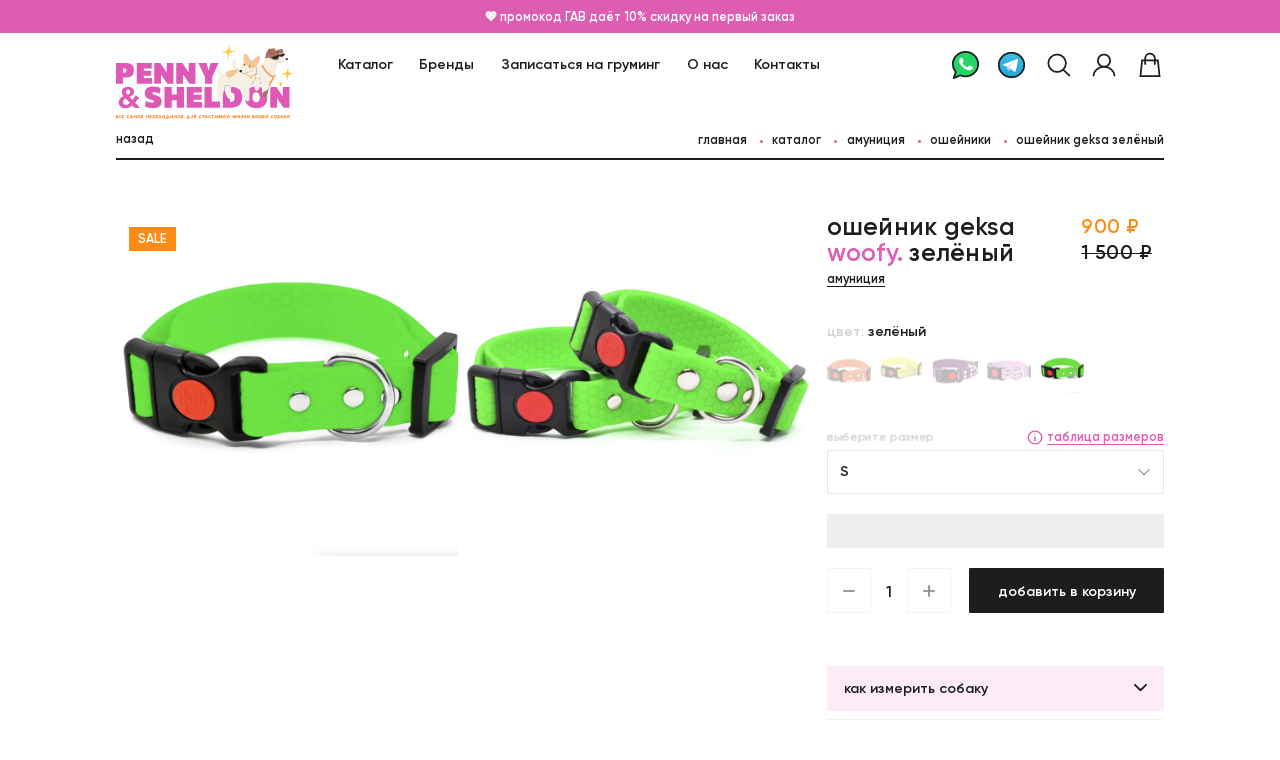

--- FILE ---
content_type: text/html; charset=UTF-8
request_url: https://pennysheldon.com/shop/ammunition/osejnik-geksa-zelenyj
body_size: 63226
content:
<!DOCTYPE html>
<html class="no-js" lang="ru">
	<head>
		<meta charset="utf-8" />
        <meta http-equiv="x-ua-compatible" content="ie=edge" />
	        <title>ошейник Geksa woofy. зелёный - Penny & Sheldon</title>
            <meta name="viewport" content="width=device-width initial-scale=1.0" />
        <meta content="telephone=no" name="format-detection" />
        <meta name="HandheldFriendly" content="true" />

        <link rel="icon" type="image/png" href="/favicon.png">
        <meta name="yandex-verification" content="16c57476bf0018de" />
        <link rel="shortcut icon" type="image/x-icon" href="/favicon.ico"/>
		<link rel="apple-touch-icon" sizes="180x180" href="/apple-touch-icon.png">
		<link rel="icon" type="image/png" sizes="32x32" href="/favicon-32x32.png">
		<link rel="icon" type="image/png" sizes="16x16" href="/favicon-16x16.png">
		<link rel="manifest" href="/site.webmanifest">

        <link href="/assets/d6805edc/css/main.css?a" rel="stylesheet" as="style">                <script type="text/javascript">
			window.config = window.config || {};
			window.config.svg = {
				root: '/assets/d6805edc/img/',
				filename: 'svg-symbols.svg'
			};
			(function(H){H.className=H.className.replace(/\bno-js\b/,'js')})(document.documentElement)
		</script>
		<!-- Yandex -->
        <!-- Yandex.Metrika counter -->
        <script type="text/javascript" >
            (function(m,e,t,r,i,k,a){m[i]=m[i]||function(){(m[i].a=m[i].a||[]).push(arguments)};
                m[i].l=1*new Date();
                for (var j = 0; j < document.scripts.length; j++) {if (document.scripts[j].src === r) { return; }}
                k=e.createElement(t),a=e.getElementsByTagName(t)[0],k.async=1,k.src=r,a.parentNode.insertBefore(k,a)})
            (window, document, "script", "https://mc.yandex.ru/metrika/tag.js", "ym");

            ym(87970961, "init", {
                clickmap:true,
                trackLinks:true,
                accurateTrackBounce:true,
                webvisor:true
            });
        </script>
        <noscript><div><img src="https://mc.yandex.ru/watch/87970961" style="position:absolute; left:-9999px;" alt="" /></div></noscript>
        <!-- /Yandex.Metrika counter -->
        <!-- Yandex Pay -->
        <script src="https://pay.yandex.ru/sdk/v1/pay.js" async></script>
		<!-- VK-->
		<script type="text/javascript">!function(){var t=document.createElement("script");t.type="text/javascript",t.async=!0,t.src='https://vk.com/js/api/openapi.js?169',t.onload=function(){VK.Retargeting.Init("VK-RTRG-1260369-c4X5I"),VK.Retargeting.Hit()},document.head.appendChild(t)}();</script><noscript><img src="https://vk.com/rtrg?p=VK-RTRG-1260369-c4X5I" style="position:fixed; left:-999px;" alt=""/></noscript>

	    <link rel="stylesheet" href="/app/media/autocomplete.css">
        <!-- FancyApps-->
        <link href="https://cdn.jsdelivr.net/npm/@fancyapps/ui@5.0.36/dist/fancybox/fancybox.min.css" rel="stylesheet">

        <style>
            .fancybox__content img{max-height: 100% !important;;max-width: 100% !important;}
            .accordion__content ul{list-style: disc;margin-left:2rem;}
		    .size_modal__content{max-height: calc(100vh - 5rem);overflow: auto;}
		    .grooming_block{background: rgba(221,93,178,0.1);}
		    .grooming_content__head .grooming_content__col{color: #dd5db2;}
		    .grooming__hint{background: rgba(253,236,247,0.7) url("/app/media/img/minified-svg/icon-warning-2.svg") no-repeat 1.5rem 1.5rem}
		    .grooming_menu__item{background: #f5f5f5;color: black;}
		    .grooming_menu__item.active{background: #dd5db2;color: white;}
		    .new .unit_preview__label{background: #57B655;}
		    .new .unit__label{background: #57B655;}
		    .fancybox__caption{font-size: 1.6rem;}
		    .instagram__item{outline: none;}
		    .brandnav__title input{width: 100%;}

            .hero__text span{color: #dd5db2;}
            .hero__title font{color:#f4cb57}
            .hero__text font{color:#f4cb57}

            .is-cart{height: 100%;overflow: hidden;}
            
            .price_sale span{color:#FF8B14;}
            .price_sale ins{text-decoration: line-through;white-space: nowrap;}

		    @media screen and (min-width: 768px) {
                .instagram2{flex-wrap: wrap;}
                .instagram2 .instagram__item{flex: 1 0 36rem;height:36rem;}

                .nav_cart__cart{height:100%;}
                .nav_cart2{width:84rem;right:-84rem;}
                .nav_cart2 .nav_cart__content{display: flex;width: 100%;height:100%;flex-wrap: wrap;flex-direction: row;}
                .nav_cart2 .nav_cart__cart{height:100%;flex: 0 0 50%;}
                .nav_cart2 .nav_cart__additional{height: 100%;flex: 0 0 50%;background: #f1cd57;padding: 2rem 3rem;overflow: auto;}
                .nav_cart2 .nav_cart__subtitle{font-size: 3rem;line-height: 1.3em;letter-spacing: 0.02em;}
                .nav_cart2 .nav_cart__total{padding: 2.4rem 3rem;}
                .nav_cart2 .unit_preview__wrap{margin-top: 2.4rem;}
                .nav_cart2 .unit_preview{width: 100%;}
                .nav_cart2 .unit_preview__image{height: 17rem;}
                .nav_cart2 .unit_preview__bag{top:12rem;}
                .nav_cart2 .unit_preview__bag .btn{padding: 0 1rem;font-size: 1.4rem;text-align: center;}

		    	.unit_colors__list{max-width: 45.6rem;}
		    	.delivery__row{flex-wrap: wrap;}
		    	.delivery__row p:nth-child(1){flex: 0 0 50%}
		    	.delivery__row p:nth-child(2){flex: 0 0 50%;text-align: right;}
		    	.delivery__row p:nth-child(3){flex: 0 0 50%}
		    	.delivery__row p:nth-child(4){flex: 0 0 50%;text-align: right;}
                .field--sticker .input_radio__wrap{flex-wrap:wrap;}
                .field--sticker .input_radio{min-width: 14rem;max-width: 14rem;}

                #labels .row .col-4 .labels_text{display: none;}
                #labels .row .col-4 .warning{display: none;}
                #labels .row .col-8 .bag_total__action{display: none;}

                .header__telegram, .header__whatsapp {margin-left: 2rem;width:3.2rem;height:3.2rem;}
                .header__menu{flex: 1 1 auto;padding-left: 22rem;}
                .header__logo--full{margin-top: -1rem;}
                .page__content{padding-top: 11rem;}
		    }

		    @media screen and (max-width: 767px) {
                .header__telegram, .header__whatsapp {margin-left: 1rem;}
                .wa_header,.tg_header{width:2.5rem;height:2.5rem;display: block;}

                .instagram2{flex-wrap: wrap;}
                .instagram2 .instagram__item{flex: 1 0 18.4rem;height:18.4rem;}

                #labels .row{flex-direction: column-reverse;}
                #labels .row .col-8 .labels_text{display: none;}
                #labels .row .col-8 .warning{display: none;}
                #labels .row .col-4 .bag_total__action{display: none;}
                #labels .labels_text{margin-bottom: 2rem;}

                .address{text-align: center;}
                .address__text{padding: 0 8rem;}
            	.card_radio{display: flex;flex-wrap: wrap;}
            	.card_radio .input_radio{flex: 0 0 45%;}

                .nav_cart__list{height:calc(100vh - 22rem);overflow: auto;}
                .nav_cart__total{background: white;}
                .bag_preview:last-child{margin-bottom: 3rem;}

			    .nav{padding-top: 22rem;}
		    	.is-cart .nav_cart{right: 0;padding: 2rem;width: 100%;position: fixed;height: 100%;z-index: 100;background: white;top:0;}
		    	.nav_cart__close{width: 3rem;height: 3rem;position: absolute;right:2rem;top:2rem;}
		    	.input_radio__wrap{flex-wrap: wrap;}
		    	.grooming_content__line{flex-wrap: wrap;}
		    	.grooming_block{margin-left:-2rem;margin-right:-2rem;}
		    	.grooming_block__title{padding: 2rem;}
		    	.grooming_content .grooming_content__col:nth-child(1){padding-left: 2rem;}
		    	.grooming_content .grooming_content__col:nth-child(1){flex: 0 0 17rem;}
		    	.grooming_content__col:nth-child(2){flex: 0 0 10rem;}
		    	.grooming_content__col:nth-child(3){flex: 0 0 10rem;}
		    	.grooming_content__col:last-child{flex: 0 0 100%;padding: 0 2rem 1rem;text-align: left;}
		    	.grooming_content__col:last-child a:first-child{margin-left: 0;}
		    	.grooming__subtitle{font-size: 2.6rem}
		    	.head__action .btn .btn__label{margin: 0 auto;}
		    	.head__action .btn-tg{width: 9rem;}
		    	.head__action .btn-wa{width: 9rem;}
		    	.head__action .btn:last-child{width: 14.7rem;}

                .is-cart .nav_cart2{overflow: auto;padding: 2rem 2rem 0;}
                .is-cart .nav_cart2 .nav_cart__list{height: auto;}
                .is-cart .nav_cart2 .bag_total__action{position: fixed;left:2rem;right:2rem;bottom:2rem;z-index: 10;}
                .is-cart .nav_cart2 .unit_preview{margin-bottom: 2rem;}
                .is-cart .nav_cart2 .nav_cart__additional{background: #f1cd57;margin: 3rem -2rem 0;padding: 2rem 2rem 10rem;}
                .is-cart .nav_cart2 .unit_preview__wrap .col-6{flex: 0 0 calc(50% - 1rem);}
                .is-cart .nav_cart2 .unit_preview__bag{pointer-events: all;opacity: 1;top:10.8rem;}
                .is-cart .nav_cart2 .unit_preview__bag .btn{padding: 0 1rem;font-size: 1.4rem;}
		    }
		    .categorynav__item.current{pointer-events: all;}
		    .information--pink{background: #dd5db2;text-align: center;}
		    .information .information_info{flex: 0 0 100%;}
		    .information .information_info__name{font-weight: bold;}
		    .is-cart .page__bg{opacity: 1; pointer-events:all}
		    button span{pointer-events: none;}
		    .section_head__sort{position: relative;height:3.5rem;}
		    .section_head__sort .selectr-selected{min-width: 15rem;}
		    .section_head__sort .selectr-container{position: inherit;}
		    .section_head__sort .selectr-option{white-space: nowrap;}
		    .section_head__sort .selectr-options-container{width: auto;left:auto;right:0;}
		    .section_head__filter{}
		    .section_head__filter a:before{position: absolute;top: calc(50% - .375rem);right: 1.5rem;width: 1.5rem;height: 0.75rem;background: url(../img/minified-svg/icon-arrow.svg) no-repeat 50% 50%;content: '';}

		    .fitler{margin-bottom: 2rem;display: flex;flex-wrap: wrap;}
		    .fitler_item{margin-right: 2rem;}
		    .fitler_item__label{margin-bottom: .5rem;color: #666;}
		    .fitler_item__select{width:20rem;position: relative;height:4.5rem;background: #f5f5f5;}
		    .fitler_item__range{width:13rem;position: relative;height:4.5rem;}
		    .fitler_item__range input{width:5rem;position: relative;height:4.5rem;background: #f5f5f5;padding: 0 1rem;text-align: center;}
		    .fitler_item__number{width:10rem;position: relative;height:4.5rem;}
		    .fitler_item__number input{width:10rem;position: relative;height:4.5rem;background: #f5f5f5;padding: 0 1rem;text-align: center;}
		    .fitler_item__check .input_checkbox{padding: 0;margin-left: 0;margin-top:1.2rem;}
			.fitler_action{flex: 0 0 100%;margin-top:1.5rem;}

		    .bag_preview__delete{width: 1.3rem;height:1.3rem;}
		    .bag_header{pointer-events: none;}
		    .bag_header.current{pointer-events: all;}
		    .unit_colors__list{flex-wrap: wrap;}
		    .page--order .page__content{padding-top: 2rem;}
		    .page--order .footer{background: white;padding-top: 0;}
		    button svg{pointer-events: none;}
		    .size_modal{transform: translate3d(-50%, -50%, 2px);}
		    .selectr-options-container{transform: translate3d(0%, 0%, 2px);}
			.selectr-container.inverted .selectr-options-container{border-color: #eee;}
			.input_text--filled .input_text__label span, .input_text--filled .textarea__label span{transform:translate3d(-1.5rem, -4rem, 0) scale3d(0.85, 0.85, 1) translateZ(0px);-webkit-transform:translate3d(-1.5rem, -4rem, 0) scale3d(0.85, 0.85, 1) translateZ(0);}

			.address_block{padding: 3rem;position: relative;margin-bottom: 2rem;}
	    </style>
	</head>
	<body>
		        <svg xmlns="http://www.w3.org/2000/svg" style="border: 0 !important; clip: rect(0 0 0 0) !important; height: 1px !important; margin: -1px !important; overflow: hidden !important; padding: 0 !important; position: absolute !important; width: 1px !important;" class="root-svg-symbols-element">
            <symbol id="header-tg" viewBox="0 0 32 32">
                <path d="M30 16C30 23.732 23.732 30 16 30C8.26801 30 2 23.732 2 16C2 8.26801 8.26801 2 16 2C23.732 2 30 8.26801 30 16Z" fill="url(#paint0_linear_592_31)" stroke="currentColor" stroke-width="2"/>
                <path d="M23.3008 9.63086L20.623 23.1367C20.623 23.1367 20.248 24.0742 19.2168 23.623L13.0352 18.8828L10.7852 17.7988L7 16.5273C7 16.5273 6.41992 16.3223 6.36133 15.8711C6.30273 15.4199 7.01757 15.1797 7.01757 15.1797L22.0644 9.2793C22.0644 9.27344 23.3008 8.72852 23.3008 9.63086Z" fill="white"/>
                <path d="M12.5547 22.9844C12.5547 22.9844 12.373 22.9668 12.1504 22.2578C11.9277 21.5488 10.7852 17.7988 10.7852 17.7988L19.873 12.0273C19.873 12.0273 20.4004 11.7109 20.377 12.0273C20.377 12.0273 20.4707 12.0859 20.1895 12.3438C19.9082 12.6074 13.0527 18.7715 13.0527 18.7715" fill="#D2E4F0"/>
                <path d="M15.4023 20.6992L12.959 22.9316C12.959 22.9316 12.7656 23.0781 12.5605 22.9844L13.0293 18.8418" fill="#B5CFE4"/>
                <defs>
                <linearGradient id="paint0_linear_592_31" x1="16" y1="1" x2="16" y2="30.8906" gradientUnits="userSpaceOnUse">
                <stop stop-color="#41BCE7"/>
                <stop offset="1" stop-color="#22A6DC"/>
                </linearGradient>
                </defs>
            </symbol>
            <symbol id="header-wa" viewBox="0 0 32 32">
                <path d="M16 1C8.3 1 2 7.3 2 15C2 18.4 3.3 21.6 5.3 24L3 31L10.3 27.8C12 28.6 14 29 16 29C23.7 29 30 22.7 30 15C30 7.3 23.7 1 16 1Z" fill="#25D366" stroke="currentColor" stroke-width="2" stroke-miterlimit="10" stroke-linecap="round" stroke-linejoin="round"/>
                <path d="M20.2295 18.2071C20.3507 18.0383 20.4665 17.877 20.5932 17.7147C20.6585 17.7437 20.7386 17.7804 20.8312 17.8238C21.0448 17.9236 21.3095 18.0513 21.5812 18.184C22.1238 18.449 22.6801 18.7271 22.8837 18.8289C22.9611 18.8676 23.0323 18.9003 23.0963 18.9283C23.0763 19.1593 23.0172 19.4806 22.8913 19.8583C22.8351 20.0269 22.6488 20.2792 22.2596 20.5527C21.9049 20.802 21.47 21.0054 21.0659 21.1331C20.8501 21.1672 20.5866 21.193 20.1002 21.1104C19.5293 21.0135 18.641 20.764 17.2043 20.1699C15.5036 19.4327 14.0642 18.1708 13.0048 17.0261C12.4793 16.4583 12.0581 15.9312 11.7548 15.5319C11.6057 15.3357 11.4856 15.1709 11.3926 15.0434L11.3876 15.0365C11.3423 14.9743 11.2989 14.9149 11.2636 14.8679C11.2626 14.8665 11.2614 14.865 11.2601 14.8632C11.2375 14.8331 11.1755 14.7503 11.1071 14.6819C11.1146 14.6894 11.1123 14.6864 11.101 14.6719C11.0763 14.6403 11.009 14.5539 10.9075 14.4016C10.7751 14.2029 10.612 13.9333 10.4544 13.6182C10.1305 12.9703 9.87274 12.2153 9.87274 11.5199C9.87274 10.1012 10.546 9.42812 10.8953 9.07891C10.898 9.07615 10.9008 9.07341 10.9035 9.07069L10.9537 9.02044L10.9964 8.96358C11.0038 8.95368 11.0216 8.93049 11.0981 8.90499C11.1868 8.8754 11.3233 8.85449 11.52 8.85449H11.5206H11.5212H11.5218H11.5224H11.523H11.5236H11.5242H11.5249H11.5255H11.5261H11.5267H11.5273H11.528H11.5286H11.5292H11.5299H11.5305H11.5311H11.5318H11.5324H11.533H11.5337H11.5343H11.535H11.5356H11.5363H11.5369H11.5376H11.5383H11.5389H11.5396H11.5402H11.5409H11.5416H11.5423H11.5429H11.5436H11.5443H11.545H11.5456H11.5463H11.547H11.5477H11.5484H11.5491H11.5498H11.5505H11.5512H11.5519H11.5526H11.5533H11.554H11.5547H11.5554H11.5561H11.5568H11.5575H11.5582H11.559H11.5597H11.5604H11.5611H11.5618H11.5626H11.5633H11.564H11.5648H11.5655H11.5662H11.567H11.5677H11.5684H11.5692H11.5699H11.5707H11.5714H11.5722H11.5729H11.5737H11.5744H11.5752H11.5759H11.5767H11.5775H11.5782H11.579H11.5797H11.5805H11.5813H11.582H11.5828H11.5836H11.5844H11.5851H11.5859H11.5867H11.5875H11.5882H11.589H11.5898H11.5906H11.5914H11.5922H11.593H11.5937H11.5945H11.5953H11.5961H11.5969H11.5977H11.5985H11.5993H11.6001H11.6009H11.6017H11.6025H11.6033H11.6041H11.605H11.6058H11.6066H11.6074H11.6082H11.609H11.6098H11.6106H11.6115H11.6123H11.6131H11.6139H11.6148H11.6156H11.6164H11.6172H11.6181H11.6189H11.6197H11.6205H11.6214H11.6222H11.623H11.6239H11.6247H11.6256H11.6264H11.6272H11.6281H11.6289H11.6298H11.6306H11.6314H11.6323H11.6331H11.634H11.6348H11.6357H11.6365H11.6374H11.6382H11.6391H11.6399H11.6408H11.6416H11.6425H11.6434H11.6442H11.6451H11.6459H11.6468H11.6477H11.6485H11.6494H11.6502H11.6511H11.652H11.6528H11.6537H11.6546H11.6554H11.6563H11.6572H11.658H11.6589H11.6598H11.6607H11.6615H11.6624H11.6633H11.6641H11.665H11.6659H11.6668H11.6677H11.6685H11.6694H11.6703H11.6712H11.672H11.6729H11.6738H11.6747H11.6756H11.6764H11.6773H11.6782H11.6791H11.68H11.6809H11.6817H11.6826H11.6835H11.6844H11.6853H11.6862H11.6871H11.688H11.6888H11.6897H11.6906H11.6915H11.6924H11.6933H11.6942H11.6951H11.696H11.6968H11.6977H11.6986H11.6995H11.7004H11.7013H11.7022H11.7031H11.704H11.7049H11.7058H11.7067H11.7076H11.7084H11.7093H11.7102H11.7111H11.712H11.7129H11.7138H11.7147H11.7156H11.7165H11.7174H11.7183H11.7192H11.7201H11.721H11.7219H11.7228H11.7237H11.7245H11.7254H11.7263H11.7272H11.7281H11.729H11.7299H11.7308H11.7317H11.7326H11.7335H11.7344H11.7353H11.7362H11.7371H11.738H11.7389H11.7397H11.7406H11.7415H11.7424H11.7433H11.7442H11.7451H11.746H11.7469H11.7478H11.7487H11.7496H11.7505H11.7513H11.7522H11.7531H11.754H11.7549H11.7558H11.7567H11.7576H11.7585H11.7593H11.7602H11.7611H11.762H11.7629H11.7638H11.7647H11.7656H11.7664H11.7673H11.7682H11.7691H11.77H11.7709H11.7717H11.7726H11.7735H11.7744H11.7753H11.7761H11.777H11.7779H11.7788H11.7796H11.7805H11.7814H11.7823H11.7832H11.784H11.7849H11.7858H11.7866H11.7875H11.7884H11.7893H11.7901H11.791H11.7919H11.7927H11.7936H11.7945H11.7953H11.7962H11.7971H11.7979H11.7988H11.7996H11.8005H11.8014H11.8022H11.8031H11.8039H11.8048H11.8057H11.8065H11.8074H11.8082H11.8091H11.8099H11.8108H11.8116H11.8125H11.8133H11.8142H11.815H11.8159H11.8167H11.8175H11.8184H11.8192H11.8201H11.8206L11.8227 8.85932C11.9694 9.20154 12.2182 9.82347 12.4497 10.4022C12.4644 10.4388 12.4791 10.4756 12.4938 10.5124C12.6938 11.0127 12.8971 11.521 12.9674 11.6617C12.9725 11.6719 12.9774 11.6823 12.982 11.6928C12.9813 11.6938 12.9803 11.695 12.9791 11.6964C12.975 11.7013 12.9685 11.7088 12.9578 11.7203C12.9337 11.7464 12.9037 11.7766 12.8493 11.831L12.5438 12.1365L12.2384 12.4419C12.2335 12.4468 12.2277 12.4525 12.2211 12.459C12.1325 12.5461 11.8935 12.7809 11.7624 13.1086C11.5856 13.5507 11.6439 14.0038 11.8474 14.4108L11.8877 14.4914L11.9418 14.5636C11.9803 14.6149 12.0387 14.7017 12.1154 14.8158C12.4683 15.3406 13.2107 16.4448 14.2073 17.3508L14.2181 17.3606L14.2292 17.3701C15.5438 18.4969 16.7554 19.0193 17.2774 19.2443C17.3485 19.275 17.4068 19.3001 17.4508 19.3205C18.2125 19.7769 19.0995 19.5074 19.558 19.0489C19.7752 18.8317 19.9711 18.5653 20.1325 18.3418C20.1654 18.2963 20.1976 18.2514 20.2295 18.2071ZM23.404 19.0558C23.4041 19.0559 23.403 19.0554 23.4008 19.0542C23.4029 19.0553 23.404 19.0558 23.404 19.0558ZM23.0998 18.655C23.0984 18.6483 23.0979 18.6446 23.098 18.6444C23.0981 18.6442 23.0988 18.6476 23.0998 18.655Z" fill="white" stroke="white" stroke-width="2"/>
            </symbol>

            <symbol id="category-summer" viewBox="0 0 24 24">
                <circle cx="12" cy="12" r="5" stroke="currentColor" fill="transparent" stroke-linecap="round" stroke-linejoin="round" stroke-width="2" /><line x1="12" x2="12" y1="1" y2="3" stroke="currentColor" fill="transparent" stroke-linecap="round" stroke-linejoin="round" stroke-width="2"/><line x1="12" x2="12" y1="21" y2="23" stroke="currentColor" fill="transparent" stroke-linecap="round" stroke-linejoin="round" stroke-width="2"/><line x1="4.22" x2="5.64" y1="4.22" y2="5.64" stroke="currentColor" fill="transparent" stroke-linecap="round" stroke-linejoin="round" stroke-width="2"/><line x1="18.36" x2="19.78" y1="18.36" y2="19.78" stroke="currentColor" fill="transparent" stroke-linecap="round" stroke-linejoin="round" stroke-width="2"/><line x1="1" x2="3" y1="12" y2="12" stroke="currentColor" fill="transparent" stroke-linecap="round" stroke-linejoin="round" stroke-width="2"/><line x1="21" x2="23" y1="12" y2="12" stroke="currentColor" fill="transparent" stroke-linecap="round" stroke-linejoin="round" stroke-width="2"/><line x1="4.22" x2="5.64" y1="19.78" y2="18.36" stroke="currentColor" fill="transparent" stroke-linecap="round" stroke-linejoin="round" stroke-width="2"/><line x1="18.36" x2="19.78" y1="5.64" y2="4.22" stroke="currentColor" fill="transparent" stroke-linecap="round" stroke-linejoin="round" stroke-width="2"/>
            </symbol>
            <symbol id="category-sale2" viewBox="0 0 30 33">
                <path d="M29.25 15.661C29.25 23.5311 22.8701 29.911 15 29.911C7.12994 29.911 0.75 23.5311 0.75 15.661C0.75 7.79095 7.12994 1.41101 15 1.41101C22.8701 1.41101 29.25 7.79095 29.25 15.661Z" fill="#FCC932" stroke="black" stroke-width="1.5"/>
                <path d="M11.4838 26.661C9.98377 26.161 7.08377 24.361 7.48377 21.161C9.94629 21.661 16.4839 22.761 22.4839 21.161C22.4839 22.661 21.5839 25.861 17.9839 26.661" stroke="black" stroke-width="1.5" stroke-linecap="round" stroke-linejoin="round"/>
                <path d="M14.7391 31.8811C11.2879 31.8811 11.374 26.6984 11.8485 24.1071H17.6956C18.1482 26.6984 18.1904 31.8811 14.7391 31.8811Z" fill="#B1CC33"/>
                <path d="M11.8485 24.1071C11.374 26.6984 11.2879 31.8811 14.7391 31.8811C18.1904 31.8811 18.1482 26.6984 17.6956 24.1071" stroke="black" stroke-width="1.5" stroke-linecap="round" fill="transparent"/>
                <path d="M11.1108 12.9168C10.9203 12.6596 10.4136 12.1423 9.91058 12.1309C9.28183 12.1166 8.62451 12.331 8.62451 13.1455C8.62451 13.96 9.63902 14.1457 9.91058 14.1457C10.1821 14.1457 11.1108 14.4743 11.1108 15.0888C11.1108 15.7032 10.7965 16.3034 9.91058 16.2748C9.02468 16.2462 8.62451 15.6376 8.62451 15.346" stroke="black" stroke-linecap="round" fill="transparent"/>
                <path d="M9.88184 11.2592V12.1166" stroke="black" stroke-linecap="round" fill="transparent"/>
                <path d="M9.86133 16.3193V17.2357" stroke="black" stroke-linecap="round" fill="transparent"/>
                <path d="M16.0043 25.7647C15.8138 25.5075 15.3071 24.9902 14.8041 24.9788C14.1754 24.9645 13.5181 25.1789 13.5181 25.9934C13.5181 26.8079 14.5326 26.9936 14.8041 26.9936C15.0757 26.9936 16.0043 27.3222 16.0043 27.9367C16.0043 28.5511 15.69 29.1513 14.8041 29.1227C13.9182 29.0941 13.5181 28.4855 13.5181 28.1939" stroke="black" stroke-linecap="round" fill="transparent"/>
                <path d="M14.7754 24.1071V24.9645" stroke="black" stroke-linecap="round" fill="transparent"/>
                <path d="M14.7549 29.1672V30.0836" stroke="black" stroke-linecap="round" fill="transparent"/>
                <path d="M21.1147 12.9168C20.9242 12.6596 20.4175 12.1423 19.9145 12.1309C19.2857 12.1166 18.6284 12.331 18.6284 13.1455C18.6284 13.96 19.6429 14.1457 19.9145 14.1457C20.186 14.1457 21.1147 14.4743 21.1147 15.0888C21.1147 15.7032 20.8004 16.3034 19.9145 16.2748C19.0286 16.2462 18.6284 15.6376 18.6284 15.346" stroke="black" stroke-linecap="round" fill="transparent"/>
                <path d="M19.8857 11.2592V12.1166" stroke="black" stroke-linecap="round" fill="transparent"/>
                <path d="M19.8652 16.3193V17.2357" stroke="black" stroke-linecap="round" fill="transparent"/>
                <path d="M6.21436 10.1343C6.67687 9.2276 8.30368 7.53923 11.1108 8.03974" fill="transparent" stroke="black" stroke-linecap="round"/>
                <path d="M23.2158 10.1343C22.7533 9.2276 21.1265 7.53923 18.3193 8.03974" fill="transparent" stroke="black" stroke-linecap="round"/>
            </symbol>
            <symbol id="category-newyear" viewBox="0 0 32 32">
              <path d="M16.0183 4.64319L8.67862 12.6501H12.6821L6.67689 19.9897H10.6803L4.67517 27.3294H27.3614L21.3562 19.9897H25.3596L19.3545 12.6501H23.3579L16.0183 4.64319Z" fill="#BADD38"/>
              <path opacity="0.2" d="M16.0183 4.64319L8.67862 12.6501H12.1349L16.0183 4.64319Z" fill="white"/>
              <path opacity="0.1" d="M23.3579 12.6501L16.0183 4.64319L19.9016 12.6501H23.3579Z" fill="black"/>
              <path opacity="0.2" d="M11.0673 19.9897L14.2568 12.65H12.6821L6.67689 19.9897H10.6803L4.67517 27.3293H10.0131L13.1892 19.9897H11.0673Z" fill="white"/>
              <path opacity="0.1" d="M21.3562 19.9897H25.3597L19.3545 12.65H17.7798L20.9692 19.9897H18.8474L22.0235 27.3293H27.3614L21.3562 19.9897Z" fill="black"/>
              <path d="M15.3511 11.9828C16.0881 11.9828 16.6855 11.3853 16.6855 10.6483C16.6855 9.91131 16.0881 9.31384 15.3511 9.31384C14.614 9.31384 14.0166 9.91131 14.0166 10.6483C14.0166 11.3853 14.614 11.9828 15.3511 11.9828Z" fill="#EF89C8"/>
              <path d="M18.6872 18.6552C19.4242 18.6552 20.0217 18.0577 20.0217 17.3207C20.0217 16.5837 19.4242 15.9862 18.6872 15.9862C17.9502 15.9862 17.3528 16.5837 17.3528 17.3207C17.3528 18.0577 17.9502 18.6552 18.6872 18.6552Z" fill="#EF89C8"/>
              <path d="M13.3493 23.9932C14.0863 23.9932 14.6838 23.3957 14.6838 22.6587C14.6838 21.9217 14.0863 21.3242 13.3493 21.3242C12.6123 21.3242 12.0148 21.9217 12.0148 22.6587C12.0148 23.3957 12.6123 23.9932 13.3493 23.9932Z" fill="#EF89C8"/>
              <path d="M20.0217 25.3277C20.7588 25.3277 21.3562 24.7302 21.3562 23.9932C21.3562 23.2562 20.7588 22.6587 20.0217 22.6587C19.2847 22.6587 18.6873 23.2562 18.6873 23.9932C18.6873 24.7302 19.2847 25.3277 20.0217 25.3277Z" fill="#EF89C8"/>
              <path d="M13.9365 27.3293C13.8204 28.8573 13.1345 30.2866 12.0148 31.3328H20.0217C18.9021 30.2866 18.2162 28.8573 18.1001 27.3293H13.9365Z" fill="#DF58B6"/>
              <path opacity="0.2" d="M13.9365 27.3293C13.8204 28.8573 13.1345 30.2866 12.0148 31.3328H14.6838C15.1002 30.0383 15.3163 28.6892 15.3243 27.3293H13.9365Z" fill="white"/>
              <path opacity="0.1" d="M18.1001 27.3293H16.7656C16.7736 28.6892 16.9898 30.0383 17.4061 31.3328H20.0751C18.9355 30.2946 18.2295 28.8653 18.1001 27.3293Z" fill="black"/>
              <path d="M16.0183 0.639771L17.0859 2.81498L19.6347 3.34877L17.7531 4.84339L18.1535 7.23211L16.0183 6.0978L13.8831 7.23211L14.2835 4.84339L12.4019 3.34877L14.9507 2.81498L16.0183 0.639771Z" fill="#EF89C8"/>
              <path d="M27.8818 26.9023L22.7708 20.6569H25.3597C25.728 20.6609 26.0309 20.366 26.0349 19.9977C26.0362 19.8389 25.9815 19.6854 25.8801 19.5626L20.769 13.3172H23.3579C23.7263 13.3199 24.0278 13.0237 24.0292 12.654C24.0305 12.4845 23.9665 12.3204 23.8517 12.1963L18.6873 6.64484L18.4337 5.15022L20.0217 3.86911C20.3353 3.67561 20.4328 3.26459 20.2379 2.95099C20.1352 2.78285 19.963 2.66941 19.7682 2.64139L17.5396 2.16098L16.6188 0.346081C16.4266 0.0137945 16.0023 -0.098302 15.67 0.0938634C15.5646 0.15525 15.4778 0.241991 15.4178 0.346081L14.497 2.2277L12.2684 2.64139C11.9041 2.69477 11.6519 3.03373 11.7052 3.39938C11.7346 3.59288 11.848 3.76502 12.0148 3.86911L13.5895 5.11018L13.3493 6.64484L8.18488 12.1963C7.93399 12.4658 7.95001 12.8889 8.22091 13.1398C8.34501 13.2545 8.50915 13.3186 8.67863 13.3172H11.2675L6.15646 19.5626C5.92026 19.8455 5.95896 20.2659 6.24187 20.5021C6.36464 20.6035 6.51811 20.6582 6.67691 20.6569H9.26581L4.15474 26.9023C3.91854 27.1852 3.95724 27.6056 4.24015 27.8418C4.36292 27.9432 4.51638 27.9979 4.67519 27.9966H13.1225C12.949 29.0735 12.4179 30.061 11.6145 30.799C11.3196 31.0205 11.2595 31.4382 11.481 31.7331C11.6065 31.9012 11.8053 32 12.0148 32H20.0217C20.39 32 20.689 31.7011 20.689 31.3328C20.689 31.1232 20.5902 30.9244 20.4221 30.799C19.6187 30.061 19.0876 29.0735 18.9141 27.9966H27.3614C27.7297 28.0006 28.0326 27.7056 28.0366 27.3373C28.038 27.1785 27.9833 27.0237 27.8818 26.9023ZM15.0841 3.45542C15.283 3.41005 15.4498 3.27794 15.5379 3.09511L16.0183 2.14763L16.4854 3.10846C16.5734 3.29128 16.7402 3.4234 16.9391 3.46877L18.1001 3.72232L17.3528 4.32284C17.1606 4.4763 17.0685 4.72185 17.1126 4.96339L17.286 6.01763L16.3386 5.52387C16.1464 5.42378 15.9169 5.42378 15.7247 5.52387L14.7772 6.01763L14.9507 4.96339C14.9881 4.71651 14.8853 4.46963 14.6838 4.32284L13.9098 3.70898L15.0841 3.45542ZM18.5405 30.6655H13.4961C13.9885 29.8435 14.3275 28.94 14.497 27.9966H17.5129C17.6904 28.9414 18.0387 29.8461 18.5405 30.6655ZM6.08974 26.6621L11.2008 20.4167C11.437 20.1338 11.3983 19.7134 11.1154 19.4772C10.9926 19.3758 10.8392 19.3211 10.6804 19.3224H8.09146L13.2025 13.077C13.4387 12.7941 13.4 12.3738 13.1171 12.1376C12.9943 12.0361 12.8409 11.9814 12.6821 11.9828H10.1999L13.9765 7.85921C14.0473 7.87123 14.1193 7.87123 14.19 7.85921L16.0183 6.85835L17.8465 7.81918C17.9213 7.83253 17.9987 7.83253 18.0734 7.81918L21.8366 11.9828H19.3545C18.9862 11.9788 18.6832 12.2737 18.6792 12.642C18.6779 12.8008 18.7326 12.9543 18.834 13.077L23.9451 19.3224H21.3562C20.9879 19.3184 20.685 19.6133 20.681 19.9817C20.6796 20.1405 20.7343 20.2939 20.8358 20.4167L25.9468 26.6621H6.08974Z" fill="black"/>
              <path d="M27.8818 26.9023L22.7708 20.6569H25.3597C25.728 20.6609 26.0309 20.366 26.0349 19.9977C26.0362 19.8389 25.9815 19.6854 25.8801 19.5626L20.769 13.3172H23.3579C23.7263 13.3199 24.0278 13.0237 24.0292 12.654C24.0305 12.4845 23.9665 12.3204 23.8517 12.1963L18.6873 6.64484L18.4337 5.15022L20.0217 3.86911C20.3353 3.67561 20.4328 3.26459 20.2379 2.95099C20.1352 2.78285 19.963 2.66941 19.7682 2.64139L17.5396 2.16098L16.6188 0.346081C16.4266 0.0137945 16.0023 -0.098302 15.67 0.0938634C15.5646 0.15525 15.4778 0.241991 15.4178 0.346081L14.497 2.2277L12.2684 2.64139C11.9041 2.69477 11.6519 3.03373 11.7052 3.39938C11.7346 3.59288 11.848 3.76502 12.0148 3.86911L13.5895 5.11018L13.3493 6.64484L8.18488 12.1963C7.93399 12.4658 7.95001 12.8889 8.22091 13.1398C8.34501 13.2545 8.50915 13.3186 8.67863 13.3172H11.2675L6.15646 19.5626C5.92026 19.8455 5.95896 20.2659 6.24187 20.5021C6.36464 20.6035 6.51811 20.6582 6.67691 20.6569H9.26581L4.15474 26.9023C3.91854 27.1852 3.95724 27.6056 4.24015 27.8418C4.36292 27.9432 4.51638 27.9979 4.67519 27.9966H13.1225C12.949 29.0735 12.4179 30.061 11.6145 30.799C11.3196 31.0205 11.2595 31.4382 11.481 31.7331C11.6065 31.9012 11.8053 32 12.0148 32H20.0217C20.39 32 20.689 31.7011 20.689 31.3328C20.689 31.1232 20.5902 30.9244 20.4221 30.799C19.6187 30.061 19.0876 29.0735 18.9141 27.9966H27.3614C27.7297 28.0006 28.0326 27.7056 28.0366 27.3373C28.038 27.1785 27.9833 27.0237 27.8818 26.9023Z" fill="url(#paint0_linear_1401_9245)"/>
              <defs>
              <linearGradient id="paint0_linear_1401_9245" x1="7.23766" y1="12.8363" x2="29.9239" y2="23.4187" gradientUnits="userSpaceOnUse">
              <stop stop-color="white" stop-opacity="0.2"/>
              <stop offset="1" stop-color="white" stop-opacity="0"/>
              </linearGradient>
              </defs>
            </symbol>
        </svg>
		<div class="information" style="display: none;">
            <div class="container">
                <div class="information__nav">
	                <a href="/delivery">Помощь покупателям</a>
                </div>
                <div class="information__phone">
	                <a href="tel:+7 (977) 505 04 25">+7 (977) 505 04 25</a>
	                <span>с 10:00 до 21:00</span>
                </div>
            </div>
        </div>
            <div class="information information--pink">
            <div class="container">
                <div class="information_info">
	                <div class="information_info__name">💖 промокод ГАВ даёт 10% скидку на первый заказ</div>
	                <div class="information_info__text"></div>
                </div>
            </div>
        </div>
            <div class="page">
	                <div class="page__header">
                <header class="header">
                    <div class="container">
                        <a class="header__logo header__logo--full" href="/" title="PennySheldon">
                            <svg id="logo" viewBox="0 0 1172 484" fill="none" xmlns="http://www.w3.org/2000/svg">
                                <path d="M0 253.211C0 246.135 0 239.249 0 232.555C0 225.797 0 218.083 0 209.413V162.554C0 153.437 0 145.372 0 138.36C0 131.347 0 124.174 0 116.843C5.99078 116.843 14.3909 116.843 25.2004 116.843C36.0749 116.843 48.6425 116.843 62.9032 116.843C74.9499 116.843 85.1082 118.213 93.3781 120.955C101.648 123.633 107.899 128.414 112.132 135.299C116.43 142.121 118.578 151.716 118.578 164.084C118.578 173.838 116.853 182.349 113.402 189.617C110.016 196.822 104.741 202.432 97.5781 206.448C90.4803 210.465 81.3314 212.473 70.1312 212.473C67.0707 212.473 63.7823 212.473 60.266 212.473C56.7496 212.473 53.331 212.473 50.01 212.473C46.689 212.473 43.8239 212.473 41.4145 212.473V179.576H58.4101C61.145 179.576 63.359 179.066 65.0521 178.046C66.7451 177.026 67.9824 175.496 68.7638 173.456C69.5452 171.416 69.9359 168.866 69.9359 165.805C69.9359 163.574 69.708 161.63 69.2521 159.972C68.7963 158.251 68.1126 156.816 67.2009 155.669C66.2893 154.521 65.1823 153.66 63.88 153.087C62.6427 152.513 61.2102 152.226 59.5822 152.226H24.6143L47.0797 124.493C47.0797 131.825 47.0797 138.997 47.0797 146.01C47.0797 153.023 47.0797 161.088 47.0797 170.204V209.413C47.0797 218.083 47.0797 225.797 47.0797 232.555C47.0797 239.249 47.0797 246.135 47.0797 253.211H0Z" fill="#DF58B6"></path>
                                <path d="M137.303 253.211C137.303 246.135 137.303 239.249 137.303 232.555C137.303 225.797 137.303 218.083 137.303 209.413V162.554C137.303 153.437 137.303 145.372 137.303 138.36C137.303 131.347 137.303 124.174 137.303 116.843H236.346V153.756C230.877 153.756 225.016 153.756 218.765 153.756C212.579 153.756 205.286 153.756 196.885 153.756H166.215L184.188 124.493C184.188 131.825 184.188 138.997 184.188 146.01C184.188 153.023 184.188 161.088 184.188 170.204V201.762C184.188 210.433 184.188 218.147 184.188 224.905C184.188 231.599 184.188 238.484 184.188 245.561L169.341 216.298H200.011C206.979 216.298 213.555 216.298 219.742 216.298C225.993 216.298 231.984 216.298 237.714 216.298V253.211H137.303ZM173.053 201.38V168.483H196.885C204.895 168.483 211.765 168.483 217.495 168.483C223.29 168.483 228.858 168.483 234.198 168.483V201.38C228.532 201.38 222.835 201.38 217.104 201.38C211.374 201.38 204.634 201.38 196.885 201.38H173.053Z" fill="#DF58B6"></path>
                                <path d="M252.484 253.211C252.484 246.135 252.484 239.249 252.484 232.555C252.484 225.797 252.484 218.083 252.484 209.413V162.554C252.484 153.437 252.484 145.372 252.484 138.36C252.484 131.347 252.484 124.174 252.484 116.843H293.703C298.327 123.792 302.494 130.104 306.206 135.778C309.983 141.452 313.825 147.253 317.732 153.182L332.188 174.986H335.509V162.554C335.509 153.437 335.509 145.372 335.509 138.36C335.509 131.347 335.509 124.174 335.509 116.843H380.244C380.244 124.174 380.244 131.347 380.244 138.36C380.244 145.372 380.244 153.437 380.244 162.554V209.413C380.244 218.083 380.244 225.797 380.244 232.555C380.244 239.249 380.244 246.135 380.244 253.211H339.416C335.704 247.665 331.895 241.991 327.988 236.189C324.081 230.324 319.848 224.012 315.29 217.255L300.345 195.068H297.22V209.413C297.22 218.083 297.22 225.797 297.22 232.555C297.22 239.249 297.22 246.135 297.22 253.211H252.484Z" fill="#DF58B6"></path>
                                <path d="M399.212 253.211C399.212 246.135 399.212 239.249 399.212 232.555C399.212 225.797 399.212 218.083 399.212 209.413V162.554C399.212 153.437 399.212 145.372 399.212 138.36C399.212 131.347 399.212 124.174 399.212 116.843H440.431C445.054 123.792 449.222 130.104 452.933 135.778C456.71 141.452 460.552 147.253 464.459 153.182L478.915 174.986H482.236V162.554C482.236 153.437 482.236 145.372 482.236 138.36C482.236 131.347 482.236 124.174 482.236 116.843H526.972C526.972 124.174 526.972 131.347 526.972 138.36C526.972 145.372 526.972 153.437 526.972 162.554V209.413C526.972 218.083 526.972 225.797 526.972 232.555C526.972 239.249 526.972 246.135 526.972 253.211H486.143C482.431 247.665 478.622 241.991 474.715 236.189C470.808 230.324 466.575 224.012 462.017 217.255L447.073 195.068H443.947V209.413C443.947 218.083 443.947 225.797 443.947 232.555C443.947 239.249 443.947 246.135 443.947 253.211H399.212Z" fill="#DF58B6"></path>
                                <path d="M589.893 210.752L562.935 153.852C560.004 147.668 557.204 141.77 554.534 136.16C551.865 130.486 548.804 124.047 545.353 116.843H599.661C600.768 121.178 601.712 124.939 602.493 128.127C603.275 131.251 604.023 134.216 604.74 137.021C605.456 139.826 606.237 142.918 607.084 146.297L611.186 162.554H614.703L619 146.584C619.977 143.077 620.824 139.89 621.54 137.021C622.321 134.088 623.135 131.06 623.982 127.936C624.894 124.748 625.903 121.051 627.01 116.843H679.559C676.694 123.027 673.797 129.275 670.866 135.586C667.936 141.834 665.103 147.891 662.369 153.756L635.801 210.752H589.893ZM588.916 253.211C588.916 246.135 588.916 239.249 588.916 232.555C588.916 225.797 588.916 218.083 588.916 209.413V171.161H636.973V209.413C636.973 218.083 636.973 225.797 636.973 232.555C636.973 239.249 636.973 246.135 636.973 253.211H588.916Z" fill="#DF58B6"></path>
                                <path d="M243.011 414.253C237.28 414.253 231.224 413.806 224.843 412.914C218.526 412.085 212.536 410.969 206.87 409.567C201.205 408.164 196.582 406.666 193.001 405.072L196.126 366.629C200.815 368.988 205.731 371.028 210.875 372.749C216.019 374.407 221.001 375.682 225.82 376.574C230.703 377.467 235.066 377.913 238.908 377.913C241.904 377.913 244.345 377.626 246.234 377.053C248.122 376.415 249.522 375.522 250.434 374.375C251.346 373.164 251.801 371.665 251.801 369.88C251.801 367.713 250.825 365.928 248.871 364.525C246.918 363.122 244.215 361.879 240.764 360.795C237.313 359.712 233.308 358.596 228.75 357.448C220.74 355.408 213.871 352.762 208.14 349.511C202.475 346.26 198.112 341.956 195.052 336.601C191.991 331.246 190.461 324.36 190.461 315.945C190.461 307.019 192.317 299.241 196.028 292.611C199.74 285.981 205.47 280.849 213.219 277.215C221.033 273.581 231.029 271.764 243.206 271.764C247.764 271.764 252.42 272.019 257.174 272.529C261.927 272.975 266.55 273.613 271.043 274.441C275.602 275.27 279.899 276.226 283.937 277.31C287.974 278.394 291.523 279.542 294.583 280.753L291.458 319.77C287.095 317.347 282.634 315.339 278.076 313.745C273.518 312.088 269.123 310.876 264.89 310.111C260.657 309.283 256.88 308.868 253.559 308.868C250.955 308.868 248.708 309.155 246.82 309.729C244.997 310.239 243.564 311.068 242.522 312.215C241.545 313.299 241.057 314.734 241.057 316.519C241.057 318.431 241.676 320.025 242.913 321.3C244.15 322.511 246.006 323.595 248.48 324.552C251.02 325.444 254.211 326.4 258.053 327.42C269.123 330.353 277.881 333.605 284.327 337.175C290.774 340.681 295.365 345.048 298.1 350.276C300.835 355.44 302.202 361.975 302.202 369.88C302.202 379.316 300.151 387.349 296.048 393.979C292.011 400.546 285.63 405.582 276.904 409.089C268.178 412.531 256.88 414.253 243.011 414.253Z" fill="#DF58B6"></path>
                                <path d="M401.482 411.193C401.482 404.116 401.482 397.231 401.482 390.536C401.482 383.779 401.482 376.064 401.482 367.394V320.535C401.482 311.418 401.482 303.354 401.482 296.341C401.482 289.328 401.482 282.155 401.482 274.824H449.538C449.538 282.155 449.538 289.328 449.538 296.341C449.538 303.354 449.538 311.418 449.538 320.535V367.394C449.538 376.064 449.538 383.779 449.538 390.536C449.538 397.231 449.538 404.116 449.538 411.193H401.482ZM320.802 411.193C320.802 404.116 320.802 397.231 320.802 390.536C320.802 383.779 320.802 376.064 320.802 367.394V320.535C320.802 311.418 320.802 303.354 320.802 296.341C320.802 289.328 320.802 282.155 320.802 274.824H368.858C368.858 282.155 368.858 289.328 368.858 296.341C368.858 303.354 368.858 311.418 368.858 320.535V367.394C368.858 376.064 368.858 383.779 368.858 390.536C368.858 397.231 368.858 404.116 368.858 411.193H320.802ZM357.137 362.23V323.595H413.789V362.23H357.137Z" fill="#DF58B6"></path>
                                <path d="M468.483 411.193C468.483 404.116 468.483 397.231 468.483 390.536C468.483 383.779 468.483 376.064 468.483 367.394V320.535C468.483 311.418 468.483 303.354 468.483 296.341C468.483 289.328 468.483 282.155 468.483 274.824H567.526V311.737C562.056 311.737 556.196 311.737 549.944 311.737C543.758 311.737 536.465 311.737 528.065 311.737H497.395L515.367 282.474C515.367 289.806 515.367 296.978 515.367 303.991C515.367 311.004 515.367 319.069 515.367 328.186V359.743C515.367 368.414 515.367 376.128 515.367 382.886C515.367 389.58 515.367 396.465 515.367 403.542L500.52 374.279H531.191C538.158 374.279 544.735 374.279 550.921 374.279C557.172 374.279 563.163 374.279 568.894 374.279V411.193H468.483ZM504.232 359.361V326.464H528.065C536.074 326.464 542.944 326.464 548.675 326.464C554.47 326.464 560.038 326.464 565.377 326.464V359.361C559.712 359.361 554.014 359.361 548.284 359.361C542.554 359.361 535.814 359.361 528.065 359.361H504.232Z" fill="#DF58B6"></path>
                                <path d="M586.594 411.193C586.594 404.116 586.594 397.231 586.594 390.536C586.594 383.779 586.594 376.064 586.594 367.394V320.535C586.594 311.418 586.594 303.354 586.594 296.341C586.594 289.328 586.594 282.155 586.594 274.824H634.651C634.651 282.155 634.651 289.328 634.651 296.341C634.651 303.354 634.651 311.418 634.651 320.535V359.743C634.651 368.414 634.651 376.128 634.651 382.886C634.651 389.58 634.651 396.465 634.651 403.542L618.632 370.645H647.739C653.665 370.645 658.874 370.645 663.367 370.645C667.926 370.645 672.158 370.645 676.065 370.645C679.972 370.645 683.944 370.645 687.982 370.645V411.193H586.594Z" fill="#DF58B6"></path>
                                <path d="M706.514 411.193C706.514 404.116 706.514 397.231 706.514 390.536C706.514 383.779 706.514 376.064 706.514 367.394V320.535C706.514 311.418 706.514 303.354 706.514 296.341C706.514 289.328 706.514 282.155 706.514 274.824C711.593 274.824 717.519 274.824 724.291 274.824C731.128 274.824 738.356 274.824 745.975 274.824C753.659 274.824 761.343 274.824 769.027 274.824C779.51 274.824 788.855 276.322 797.06 279.318C805.264 282.251 812.199 286.618 817.865 292.42C823.595 298.158 827.958 305.234 830.953 313.65C833.948 322.065 835.446 331.756 835.446 342.721C835.446 352.348 834.111 361.337 831.441 369.689C828.837 377.977 824.604 385.245 818.744 391.493C812.883 397.677 805.102 402.522 795.399 406.029C785.762 409.471 773.91 411.193 759.845 411.193C752.878 411.193 746.268 411.193 740.017 411.193C733.831 411.193 727.938 411.193 722.338 411.193C716.803 411.193 711.528 411.193 706.514 411.193ZM754.571 374.279H759.65C766.031 374.279 771.11 372.909 774.887 370.167C778.664 367.362 781.366 363.537 782.994 358.692C784.622 353.846 785.436 348.332 785.436 342.148C785.436 337.621 784.948 333.509 783.971 329.811C783.059 326.114 781.594 322.926 779.576 320.248C777.622 317.507 775.083 315.403 771.957 313.937C768.831 312.47 765.054 311.737 760.626 311.737H754.571C754.571 314.606 754.571 317.634 754.571 320.822C754.571 324.01 754.571 327.867 754.571 332.393V355.153C754.571 359.233 754.571 362.804 754.571 365.864C754.571 368.86 754.571 371.665 754.571 374.279Z" fill="#DF58B6"></path>
                                <path d="M928.916 414.253C915.502 414.253 904.008 412.34 894.436 408.515C884.929 404.626 877.18 399.366 871.189 392.736C865.199 386.042 860.771 378.455 857.905 369.976C855.105 361.433 853.705 352.539 853.705 343.295C853.705 330.034 856.31 318.017 861.519 307.242C866.794 296.404 874.868 287.798 885.743 281.422C896.683 274.983 910.683 271.764 927.744 271.764C940.702 271.764 951.902 273.613 961.344 277.31C970.786 281.008 978.568 286.14 984.689 292.707C990.81 299.21 995.335 306.764 998.266 315.371C1001.26 323.978 1002.76 333.222 1002.76 343.104C1002.76 356.747 1000.02 368.924 994.554 379.635C989.084 390.345 980.879 398.792 969.94 404.977C959 411.161 945.325 414.253 928.916 414.253ZM928.33 376.383C932.172 376.383 935.59 375.522 938.586 373.801C941.581 372.08 944.121 369.689 946.204 366.629C948.353 363.569 949.981 360.03 951.088 356.014C952.195 351.997 952.749 347.694 952.749 343.104C952.749 338.386 952.13 333.987 950.893 329.907C949.721 325.827 948.028 322.288 945.814 319.292C943.665 316.232 941.093 313.873 938.097 312.215C935.167 310.494 931.911 309.633 928.33 309.633C924.618 309.633 921.232 310.494 918.171 312.215C915.176 313.873 912.604 316.232 910.455 319.292C908.306 322.288 906.646 325.827 905.474 329.907C904.301 333.987 903.715 338.386 903.715 343.104C903.715 347.694 904.269 351.997 905.376 356.014C906.483 360.03 908.078 363.569 910.162 366.629C912.311 369.689 914.916 372.08 917.976 373.801C921.037 375.522 924.488 376.383 928.33 376.383Z" fill="#DF58B6"></path>
                                <path d="M1021.23 411.193C1021.23 404.116 1021.23 397.231 1021.23 390.536C1021.23 383.779 1021.23 376.064 1021.23 367.394V320.535C1021.23 311.418 1021.23 303.354 1021.23 296.341C1021.23 289.328 1021.23 282.155 1021.23 274.824H1062.45C1067.07 281.773 1071.24 288.085 1074.95 293.759C1078.73 299.433 1082.57 305.234 1086.48 311.163L1100.93 332.967H1104.25V320.535C1104.25 311.418 1104.25 303.354 1104.25 296.341C1104.25 289.328 1104.25 282.155 1104.25 274.824H1148.99C1148.99 282.155 1148.99 289.328 1148.99 296.341C1148.99 303.354 1148.99 311.418 1148.99 320.535V367.394C1148.99 376.064 1148.99 383.779 1148.99 390.536C1148.99 397.231 1148.99 404.116 1148.99 411.193H1108.16C1104.45 405.646 1100.64 399.972 1096.73 394.17C1092.82 388.305 1088.59 381.993 1084.03 375.236L1069.09 353.049H1065.96V367.394C1065.96 376.064 1065.96 383.779 1065.96 390.536C1065.96 397.231 1065.96 404.116 1065.96 411.193H1021.23Z" fill="#DF58B6"></path>
                                <path d="M123.669 412.818C119.567 408.483 115.4 404.147 111.167 399.812C106.999 395.413 102.865 391.078 98.7621 386.806L55.9801 342.147C50.5754 336.537 46.2777 330.958 43.0869 325.412C39.9613 319.865 38.3985 313.84 38.3985 307.338C38.3985 300.006 40.2218 293.854 43.8683 288.881C47.5149 283.844 52.3987 280.051 58.5197 277.501C64.6407 274.951 71.4455 273.676 78.9339 273.676C86.5527 273.676 93.39 274.919 99.4459 277.405C105.502 279.828 110.255 283.398 113.707 288.116C117.223 292.77 118.981 298.444 118.981 305.138C118.981 310.43 117.972 315.052 115.953 319.005C114 322.893 111.395 326.241 108.139 329.046C104.883 331.851 101.399 334.273 97.6877 336.314C93.976 338.354 90.3946 340.107 86.9434 341.573L75.4176 326.942C79.3247 325.284 82.6456 323.467 85.3806 321.491C88.1155 319.515 90.1992 317.251 91.6318 314.701C93.1295 312.151 93.8783 309.314 93.8783 306.19C93.8783 302.492 92.6086 299.368 90.069 296.818C87.5945 294.268 84.3712 292.993 80.3991 292.993C76.5572 292.993 73.3664 294.236 70.8269 296.723C68.2873 299.209 67.0175 302.524 67.0175 306.668C67.0175 310.366 68.0268 313.936 70.0455 317.379C72.1292 320.821 75.3851 324.838 79.813 329.428L120.739 372.271C127.186 378.965 133.632 385.723 140.079 392.544C146.526 399.302 152.972 406.06 159.419 412.818H123.669ZM62.5244 415.113C52.7568 415.113 44.6172 413.423 38.1055 410.044C31.5938 406.666 26.71 402.107 23.4541 396.369C20.1982 390.632 18.5703 384.224 18.5703 377.148C18.5703 369.434 20.1657 362.803 23.3564 357.257C26.5472 351.646 30.7472 346.897 35.9566 343.008C41.166 339.055 46.7335 335.804 52.6592 333.253L64.9663 349.319C61.2546 351.168 58.0313 353.304 55.2964 355.727C52.6266 358.085 50.5429 360.731 49.0452 363.664C47.6126 366.596 46.8963 369.784 46.8963 373.227C46.8963 376.861 47.6777 380.112 49.2405 382.981C50.8684 385.85 53.2452 388.113 56.3708 389.771C59.5616 391.428 63.4361 392.257 67.9943 392.257C70.9245 392.257 73.8548 391.683 76.7851 390.536C79.7154 389.388 82.548 387.731 85.2829 385.563C88.0829 383.332 90.7202 380.59 93.1946 377.339L107.358 391.779L107.846 395.509H104.916C101.334 399.589 97.4598 403.095 93.2923 406.028C89.1899 408.961 84.5992 411.224 79.52 412.818C74.4409 414.348 68.7757 415.113 62.5244 415.113ZM124.744 379.825L108.334 363.759C112.046 358.085 115.66 352.539 119.176 347.12C122.758 341.637 126.339 336.154 129.921 330.671L153.656 345.781C148.902 351.455 144.116 357.097 139.298 362.708C134.544 368.318 129.693 374.024 124.744 379.825Z" fill="#DF58B6"></path>
                                <path d="M925.869 143.636C923.302 143.016 921.216 143.732 919.138 143.631C917.746 143.563 916.417 143.305 916.215 141.91C915.997 140.397 917.321 140.018 918.7 139.876C919.832 139.758 920.956 139.57 922.091 139.48C926.489 139.133 930.894 138.867 935.287 138.472C942.954 137.781 950.519 136.669 957.808 134.248C963.798 132.26 968.403 128.802 971.937 124.048C974.661 120.382 976.917 116.502 978.519 112.329C983.263 99.9929 987.249 87.449 990.517 74.729C992.202 68.1723 992.664 61.4322 993.409 54.7451C993.688 52.2257 994.583 49.9839 995.986 47.8409C1000.35 41.1708 1004.74 34.5128 1009 27.7823C1010.69 25.1157 1012.79 23.6967 1016.36 23.3372C1026.85 22.2802 1037.38 22.0316 1047.9 21.4018C1048.61 21.3583 1049.33 21.3607 1050.03 21.4211C1053.16 21.6962 1054.43 22.7242 1054.41 25.6176C1054.39 28.8441 1053.98 32.0682 1053.72 35.2922C1053.62 36.5471 1053.02 37.802 1053.85 39.2668C1055.91 38.7117 1056.91 37.037 1058.18 35.7724C1060.37 33.5813 1062.89 32.2564 1066.14 31.6507C1074.79 30.0411 1083.23 27.6616 1091.71 25.4367C1100.03 23.2551 1101.25 23.9356 1104.53 31.2115C1106.77 36.1875 1106.99 41.2722 1106.07 46.4606C1105.32 50.7102 1101.87 53.4251 1096.29 54.4507C1093.1 55.0395 1090.07 54.429 1087.06 53.5723C1083.06 52.4381 1079.62 53.9174 1078.18 57.3562C1077.78 58.307 1077.9 59.3254 1078.9 59.7477C1081.83 60.9905 1083.81 63.3579 1086.74 64.6972C1097.3 69.5212 1107.69 74.6373 1118.12 79.6857C1121.26 81.2084 1124.31 82.8832 1127 85.0479C1133.16 90.0191 1133.82 97.681 1128.45 103.391C1124.27 107.831 1118.9 110.737 1112.86 112.571C1102.09 115.838 1090.95 117.088 1079.64 117.235C1072.73 117.325 1073.93 116.543 1071.75 122.395C1068.65 130.73 1064.89 138.838 1061.22 146.973C1059.51 150.777 1058.88 154.573 1059.34 158.694C1061.18 174.964 1059.25 190.932 1054.44 206.679C1050.83 218.491 1045.41 229.539 1038.33 239.938C1036.96 241.945 1036.16 244.139 1035.3 246.333C1024.09 274.977 1014.65 304.124 1005.31 333.3C1004.16 336.901 1002.95 340.484 1001.2 343.899C998.07 349.999 992.76 351.918 985.269 348.856C980.337 346.841 977.324 343.074 975.081 338.771C972.062 332.984 971.451 327.185 969.942 320.582C966.689 301.455 966.615 280.501 965.669 260.474C965.48 256.461 965.506 256.391 961.417 255.616C953.57 254.13 946.868 250.57 940.732 246.108C936.956 243.364 933.528 240.23 929.877 237.341C919.494 229.131 914.326 218.506 913.595 206.309C912.83 193.536 912.519 180.712 913.986 167.93C914.618 162.42 916.497 157.345 919.771 152.673C921.806 149.77 923.738 146.807 925.877 143.631L925.869 143.636Z" fill="#F6F0E4"></path>
                                <path d="M770.156 125.399C770.159 116.747 772.24 108.817 777.562 101.754C779.585 99.0705 781.926 96.6138 785.176 95.1032C790.163 92.7816 793.897 94.7798 794.309 99.891C794.633 103.931 793.839 107.879 793.028 111.81C790.897 122.121 792.967 131.883 797.904 141.159C802.063 148.973 809.432 153.764 817.866 157.347C819.152 157.893 820.481 158.356 821.77 158.899C822.734 159.304 823.394 159.963 823.354 160.996C823.306 162.236 822.426 162.854 821.209 163.054C817.013 163.742 812.799 164.324 808.531 164.481C807.253 164.526 805.972 164.519 804.691 164.553C803.838 164.575 802.85 164.541 802.385 165.291C800.886 167.71 798.542 167.128 796.35 166.686C791.503 165.711 787.413 163.525 784.022 160.178C777.044 153.286 773.643 144.883 771.36 135.981C770.451 132.438 770.318 128.821 770.156 125.399Z" fill="#F6F0E4"></path>
                                <path d="M770.156 125.399C770.159 116.747 772.24 108.817 777.562 101.754C779.585 99.0705 781.926 96.6138 785.176 95.1032C790.163 92.7816 793.897 94.7798 794.309 99.891C794.633 103.931 793.839 107.879 793.028 111.81C790.897 122.121 792.967 131.883 797.904 141.159C802.063 148.973 809.432 153.764 817.866 157.347C819.152 157.893 820.481 158.356 821.77 158.899C822.734 159.304 823.394 159.963 823.354 160.996C823.306 162.236 822.426 162.854 821.209 163.054C817.013 163.742 812.799 164.324 808.531 164.481C807.253 164.526 805.972 164.519 804.691 164.553C803.838 164.575 802.85 164.541 802.385 165.291C800.886 167.71 798.542 167.128 796.35 166.686C791.503 165.711 787.413 163.525 784.022 160.178C777.044 153.286 773.643 144.883 771.36 135.981C770.451 132.438 770.318 128.821 770.156 125.399Z" fill="#F6F0E4"></path>
                                <path d="M949.009 74.9403C949.908 77.1701 949.544 79.6051 949.251 82.0207C947.856 93.5752 943.684 104.432 939.089 115.181C938.215 117.229 937.333 119.278 936.493 121.339C935.885 122.831 935.417 124.525 936.403 125.849C937.867 127.811 936.937 129.187 935.733 130.707C933.323 133.753 931.014 136.866 928.532 139.865C927.169 141.514 926.589 143.2 926.868 145.266C927.992 153.616 928.513 161.999 928.63 170.417C928.845 185.948 929.116 201.47 924.227 216.596C924.028 217.214 923.913 217.865 924.344 218.555C925.734 219.246 927.333 218.884 928.864 218.876C935.295 218.845 941.678 219.258 947.96 220.551C956.524 222.315 960.601 226.806 960.742 234.794C960.874 242.357 959.126 249.712 957.175 256.998C954.954 265.29 952.249 273.463 948.991 281.478C947.755 284.516 946.376 287.499 944.643 290.324C943.607 292.014 942.496 293.698 941.154 295.192C934.63 302.451 925.269 301.652 920.212 293.425C918.447 290.554 917.698 287.392 917.52 284.125C917.15 277.382 917.634 270.683 918.88 264.028C919.162 262.524 919.534 261.014 919.247 259.636C918.437 259.228 917.884 259.264 917.334 259.426C909.848 261.61 902.081 262.599 894.38 263.854C892.073 264.23 890.08 265.048 888.191 266.294C886.684 267.288 885.911 268.47 885.722 270.143C884.994 276.574 884.322 283 883.939 289.465C882.756 309.389 884.253 329.303 883.984 349.219C883.939 352.578 884.114 355.952 883.251 359.263C883.184 359.514 883.163 359.774 883.102 360.028C880.654 370.291 872.499 372.786 863.727 365.94C860.32 363.281 857.985 359.866 855.856 356.343C852.63 351 850.023 345.401 847.852 339.643C840.789 320.895 835.668 301.681 831.316 282.288C830.914 280.505 830.68 279.115 828.167 278.934C811.271 277.723 795.354 272.636 779.17 268.606C775.052 267.58 770.925 266.588 766.774 265.673C762.591 264.754 762.325 264.838 762.033 268.634C761.425 276.504 760.811 284.373 761.17 292.279C761.821 306.638 763.667 320.888 765.565 335.14C766.149 339.523 766.306 343.912 765.068 348.249C763.327 354.342 759.246 356.447 752.578 354.719C748.757 353.729 745.675 351.729 742.985 349.144C739.318 345.621 736.693 341.494 734.466 337.129C727.674 323.813 722.981 309.862 719.183 295.636C718.756 294.038 718.602 292.361 717.565 290.631C716.425 292.615 716.13 293.31 715.593 294.818C712.266 306.857 709.535 319.018 706.925 331.199C705.838 336.277 704.536 341.311 702.719 346.222C701.807 348.683 700.571 350.997 699.136 353.247C694.167 361.034 683.769 358.787 679.916 353.493C678.157 351.077 677.158 348.391 676.456 345.609C674.288 337.023 673.177 328.284 672.204 319.539C671 308.728 670.357 297.875 669.938 287.016C669.228 268.729 669.999 250.521 674.941 232.68C677.763 222.496 681.566 212.604 688.151 203.811C689.007 202.669 689.089 201.813 688.023 200.753C679.116 191.877 675.103 181.052 673.517 169.437C672.037 158.577 673.932 148.037 678.632 137.944C679.411 136.272 680.445 134.708 681.914 133.441C685.472 130.377 690.25 131.518 691.616 135.768C692.142 137.402 692.134 139.062 691.924 140.763C691.175 146.796 690.128 152.812 690.678 158.93C691.172 164.417 692.544 169.635 695.642 174.427C698.177 178.351 701.757 181.194 706.266 183.11C708.759 184.167 711.142 184.203 713.563 182.796C732.781 171.64 754.098 166.054 776.457 163.088C790.972 161.162 805.313 158.404 819.557 155.204C822.06 154.642 823.357 153.464 824.175 151.287C826.487 145.15 829.766 139.407 833.282 133.772C834.138 132.401 834.996 131.166 836.848 130.664C838.9 130.109 839.963 128.475 840.948 126.89C844.02 121.935 846.858 116.858 850.9 112.442C852.694 110.482 852.596 108.231 851.796 105.832C849.393 98.6357 847.743 91.2874 847.167 83.7775C846.539 75.5895 848.697 67.8527 852.309 60.4321C853.552 57.8813 854.105 57.821 856.233 59.6526C859.343 62.3289 862.595 64.8386 866.031 67.1481C870.054 69.8509 872.813 73.3331 874.402 77.6552C876.339 82.9281 878.401 88.1647 880.466 93.3966C881.135 95.0955 881.877 96.7847 882.778 98.3919C883.686 100.014 885.329 101.054 887.316 100.726C892.44 99.8833 896.766 101.606 900.999 103.817C905.153 105.984 908.488 105.397 910.712 101.604C915.37 93.6644 922.72 88.2033 930.759 83.4614C935.999 80.3676 941.662 77.8651 947.139 75.0972C947.63 74.8486 948.135 74.6169 948.999 74.9379L949.009 74.9403Z" fill="#F6F0E4"></path>
                                <path d="M1054.39 205.178C1053.25 206.469 1051.58 207.174 1049.99 207.985C1047.04 209.486 1045.18 210.42 1044.48 210.574C1044.48 210.574 1044.21 211.294 1043.91 213C1041.93 224.552 1036.48 234.916 1030.53 245.103C1027.72 249.915 1024.19 254.302 1020.64 258.67C1019.5 260.074 1018.24 261.414 1015.94 262.644C1017.19 257.094 1018.25 252.185 1019.46 247.308C1019.7 246.345 1020.52 245.503 1021.07 244.603C1027.06 234.883 1032.63 225.001 1035.13 213.963C1035.3 213.205 1035.94 210.738 1036.13 209.983C1036.13 209.983 1035.44 209.496 1033.94 209.03C1020.39 204.848 1010.28 196.368 1000.99 186.966C987.1 172.911 976.319 156.977 967.125 140.111C965.988 138.028 964.935 135.907 963.809 133.82C963.155 132.608 962.836 132.06 962.836 132.06C964.438 131.008 967.89 128.139 969.511 126.913C969.61 127.162 971.18 129.915 971.871 131.264C980.436 147.971 990.637 163.758 1003.64 177.969C1009.57 184.451 1016.04 190.451 1023.57 195.419C1028.09 198.392 1032.83 200.975 1038.36 202.123C1045.73 203.651 1050.7 200.067 1055.22 195.837C1057.49 193.211 1057.73 192.49 1058.3 190.506C1058.24 195.06 1056.27 199.98 1055.16 204.245" fill="#FB8835"></path>
                                <path d="M929.046 177.933C929.455 180.674 929.03 184.815 927.271 187.067C923.115 192.385 918.252 197.055 912.066 200.47C901.76 206.155 890.956 207.048 879.781 202.926C869.163 199.007 861.387 192.002 854.656 183.703C858.238 182.221 858.286 182.185 860.242 184.361C863.585 188.08 867.225 191.512 871.453 194.41C875.931 197.48 880.815 199.808 886.284 201.025C895.101 202.982 903.217 201.302 910.729 196.92C916.95 193.29 921.648 188.312 925.658 182.737C926.397 181.709 927.571 180.095 929.043 177.935L929.046 177.933Z" fill="#FB8835"></path>
                                <path d="M737.146 89.112C737.778 80.9891 738.483 72.8662 737.938 64.7144C737.8 62.6559 737.571 60.5902 737.199 58.5559C736.232 53.2854 732.881 49.9745 727.093 48.7944C722.778 47.916 718.361 47.7012 713.984 47.2307C711.16 46.9266 708.324 46.7215 705.494 46.456C704.36 46.3498 703.055 46.3112 702.972 44.9164C702.887 43.4974 704.293 43.3382 705.337 43.1403C708.816 42.4742 712.326 41.9481 715.815 41.3207C718.744 40.7946 721.667 40.2396 724.577 39.629C731.906 38.0942 736.965 34.0835 739.952 27.8622C743.428 20.6202 746.144 13.1464 748.299 5.49656C748.687 4.12103 749.067 2.74067 749.55 1.3941C749.891 0.452942 750.661 -0.11899 751.828 0.0209768C752.997 0.160943 753.571 0.937998 753.664 1.88398C753.762 2.89994 753.64 3.93762 753.552 4.96324C753.071 10.4967 752.011 15.982 752.117 21.5686C752.282 30.2513 755.163 35.2177 767.126 38.1063C770.448 38.9075 773.884 38.7868 777.298 39.0161C780.235 39.214 780.822 39.3081 783.673 39.436C785.236 39.6049 786.565 39.3033 786.674 40.937C786.785 42.5901 785.132 42.4911 783.905 42.6745C779.275 43.3744 774.641 44.0597 770.012 44.7619C768.468 44.996 766.943 45.3459 765.393 45.5125C756.515 46.4608 751.496 51.3693 748.804 58.72C746.736 64.3669 745.123 70.1248 743.768 75.9407C742.53 81.2473 741.432 86.5805 740.274 91.9041C740.005 93.1348 740.101 94.9688 738.355 94.9158C736.333 94.8554 737.095 92.9997 737.029 91.8268C736.978 90.9267 737.109 90.0193 737.157 89.1168L737.146 89.112Z" fill="#FEC934"></path>
                                <path d="M1131.16 217.356C1131.33 213.903 1130.97 209.001 1130.5 204.103C1129.9 197.736 1127.32 194.874 1120.45 193.183C1114.25 191.658 1107.88 190.96 1101.54 190.14C1100.18 189.963 1098.24 190.106 1098.3 188.388C1098.35 186.744 1100.35 186.766 1101.66 186.648C1106.2 186.235 1110.67 185.458 1115.13 184.63C1123.15 183.141 1128.62 179.01 1131.66 172.012C1134.35 165.827 1135.75 159.378 1137.24 152.93C1137.65 151.159 1137.89 149.356 1138.34 147.595C1138.62 146.497 1138.88 145.116 1140.68 145.401C1142.1 145.626 1142.27 146.755 1142.23 147.824C1142.13 150.536 1142.14 153.268 1141.77 155.954C1141.19 160.206 1141.02 164.463 1141.14 168.732C1141.38 177.113 1145.99 181.901 1155.01 183.395C1158.67 184 1162.35 184.22 1166.06 184.222C1167.63 184.222 1169.2 184.215 1170.7 184.71C1171.4 184.939 1171.99 185.287 1172 186.054C1172 186.783 1171.56 187.319 1170.84 187.512C1169.48 187.876 1168.09 188.168 1166.7 188.421C1161.67 189.336 1156.63 190.111 1151.67 191.337C1145.95 192.753 1142.35 195.98 1140.54 201.086C1137.87 208.632 1136.66 216.439 1135.22 224.212C1134.91 225.867 1134.62 227.53 1134.24 229.171C1134.05 229.963 1133.52 230.641 1132.5 230.585C1131.39 230.525 1131.18 229.716 1131.17 228.915C1131.15 225.551 1131.16 222.19 1131.16 217.358L1131.16 217.356Z" fill="#FEC934"></path>
                                <path d="M1093.62 243.76C1093.62 245.107 1093.52 246.147 1093.64 247.168C1094.03 250.681 1094.84 251.519 1098.71 252.392C1100.36 252.766 1102.05 252.979 1103.72 253.292C1104.45 253.43 1105.06 253.797 1105.2 254.497C1105.4 255.455 1104.7 255.891 1103.83 256.147C1102.34 256.582 1100.86 257.026 1099.35 257.409C1095.58 258.372 1093.25 260.53 1092.44 264.043C1091.94 266.189 1091.36 268.317 1090.83 270.455C1090.65 271.21 1090.57 271.988 1090.34 272.731C1090.04 273.698 1089.87 274.939 1088.29 274.714C1087.02 274.533 1087 273.498 1086.98 272.586C1086.95 271.553 1086.97 270.52 1086.95 269.487C1086.82 260.858 1085.23 259.299 1075.66 258.372C1075.24 258.331 1074.81 258.326 1074.38 258.288C1073.32 258.191 1072.34 257.914 1072.37 256.746C1072.39 255.792 1073.28 255.549 1074.15 255.399C1075.82 255.109 1077.5 254.839 1079.17 254.545C1084.33 253.635 1087.45 250.826 1088.58 246.181C1089.01 244.419 1089.35 242.638 1089.86 240.898C1090.16 239.899 1090.67 238.837 1092.14 239.006C1093.64 239.18 1093.7 240.345 1093.75 241.373C1093.79 242.271 1093.66 243.176 1093.62 243.763V243.76Z" fill="#FEC934"></path>
                                <path d="M885.727 214.214C885.775 209.388 889.732 205.445 894.536 205.442C899.476 205.442 903.454 209.371 903.337 214.135C903.22 218.853 899.069 222.786 894.273 222.726C889.535 222.665 885.684 218.831 885.727 214.214Z" fill="#FEC934"></path>
                                <path d="M1045.33 207.551C1045.41 210.768 1043.02 213.647 1040.2 213.719C1037.55 213.789 1035.36 211.35 1035.37 208.326C1035.37 204.986 1037.7 202.445 1040.74 202.452C1043.34 202.459 1045.26 204.585 1045.33 207.551H1045.33ZM1042.62 208.133C1042.81 206.393 1041.81 204.733 1040.55 204.902C1038.66 205.155 1038.2 206.61 1038.04 208.022C1037.9 209.335 1038.22 210.667 1039.93 211.034C1041.18 211.301 1042.43 209.875 1042.62 208.133Z" fill="#FEC934"></path>
                                <path d="M860.278 132.613C854.451 136.22 848.177 138.581 840.361 136.809C838.934 136.486 837.561 135.955 836.274 135.308C834.816 134.575 833.604 134.087 833.492 133.424C833.492 133.424 834.239 132.174 834.938 131.056C838.525 125.325 841.951 119.495 845.873 113.956C848.315 110.508 848.602 107.457 847.257 103.509C842.501 89.5272 843.008 75.4799 847.754 61.5509C848.031 60.74 848.347 59.934 848.692 59.1473C851.605 52.5037 852.899 51.4709 858.211 54.719C866.669 59.8881 872.919 66.872 877.838 74.8742C881.104 80.1881 883.841 85.7433 885.571 91.6436C886.193 93.7648 887.24 95.0897 889.607 95.7316C893.912 96.8972 898.164 98.3258 902.086 100.312C903.867 101.214 904.908 100.963 906.054 99.5252C908.219 96.8007 910.428 94.0906 912.841 91.5471C919.973 84.0275 928.171 77.6832 938.136 73.4166C940.448 72.4272 942.837 71.5488 945.265 70.8321C952.06 68.8267 954.122 70.0791 954.207 76.6938C954.314 84.8939 952.191 92.8285 950.235 100.787C947.173 113.261 940.937 124.306 932.773 134.596C930.249 137.777 926.784 140.572 926.539 144.937C926.499 145.639 925.705 145.948 925.104 146.274C913.003 152.821 900.234 155.806 886.286 152.075C875.061 149.071 869.497 141.824 870.129 131.177C870.259 129.005 870.53 126.843 870.692 124.673C867.32 127.432 864.03 130.289 860.278 132.61V132.613Z" fill="#F5C696"></path>
                                <path d="M1078.54 73.1784C1078.86 75.5603 1079.09 77.0757 1079.25 78.5985C1079.42 80.1405 1079.66 81.6874 1079.65 83.2319C1079.63 90.8624 1074.7 96.0798 1066.39 97.6653C1061.24 98.6499 1056.18 98.2131 1051.15 97.2357C1039.58 94.989 1028.85 90.79 1019.25 84.5953C1013.66 80.9924 1008.3 80.8838 1002.39 83.2198C998.874 84.6122 995.414 86.1518 991.643 86.9675C990.277 87.2643 988.64 87.8363 986.969 87.455C988.374 82.0542 988.733 80.4953 989.15 79.1777C991.311 70.811 992.031 66.6241 992.839 58.0427C993.102 53.8437 994.258 49.9609 996.748 46.3193C1001.03 40.0595 1005.1 33.6765 1009.14 27.2863C1010.77 24.7235 1012.87 23.4662 1016.23 23.1091C1026.72 21.999 1037.26 21.8035 1047.77 21.1447C1047.91 21.1351 1048.05 21.1399 1048.2 21.1399C1053.39 21.1471 1054.63 22.2379 1054.4 26.823C1054.25 29.6633 1054.21 32.523 1053.93 35.3585C1053.82 36.5072 1053.88 36.8523 1053.63 38.7732C1054.91 39.1811 1055.5 38.2592 1056.04 37.5932C1059.35 33.4859 1063.92 31.7339 1069.33 30.6938C1076.83 29.2507 1084.17 27.074 1091.57 25.2061C1099.98 23.0849 1100.93 23.5241 1104.62 30.7976C1106.61 34.707 1107.91 38.7177 1108.4 43.0422C1109.24 50.3132 1102.65 56.2039 1095.91 55.8974C1092.31 55.7333 1088.81 55.6126 1085.72 53.641C1084.42 52.8085 1083.01 52.7868 1081.79 53.7714C1080.37 55.4389 1079.98 55.7526 1078.25 58.4385C1078.19 58.8246 1078.32 59.3193 1078.72 59.4472C1081.53 60.3425 1083.43 63.0019 1086.12 64.1433C1091.8 66.5493 1097.27 69.3438 1102.81 71.9959C1104.3 72.7078 1105.5 73.4873 1108.36 74.9642C1098.52 78.7023 1088.36 76.9358 1078.55 73.1808L1078.54 73.1784Z" fill="#AD7065"></path>
                                <path d="M814.3 156.881C814.531 157.733 813.936 158.37 813.538 159.019C805.746 171.662 797.325 183.916 786.752 194.848C782.409 199.337 777.594 203.331 772.104 206.63C766.147 210.206 759.655 212.298 752.445 212.132C738.141 211.801 728.362 202.095 728.896 188.707C729.055 184.703 729.858 180.772 731.107 176.901C731.814 174.715 733.14 173.448 735.47 172.591C745.265 168.986 755.406 166.495 765.774 164.794C781.155 162.272 796.637 160.257 811.84 156.881C812.626 156.707 813.477 156.345 814.306 156.881H814.3Z" fill="#F5C696"></path>
                                <path d="M1008.43 293.126C1009.06 294.607 1008.31 295.657 1008.01 296.753C1004.71 308.522 1001.29 320.265 998.145 332.068C996.808 337.082 996.019 342.218 994.986 347.3C994.629 349.042 994.752 349.771 993.984 350.138C993.37 350.432 992.057 350.536 990.471 350.418C984.935 350.007 980.928 347.256 977.835 343.313C973.963 338.373 971.813 332.722 970.745 326.829C969.815 321.7 969.552 318.906 969.422 317.523C969.422 317.523 971.962 314.606 976.195 310.474C983.45 303.391 991.802 297.626 1002.04 294.458C1004.05 293.838 1006.01 293.007 1008.43 293.123V293.126Z" fill="#AD7065"></path>
                                <path d="M907.972 162.154C907.781 161.891 907.391 161.821 907.098 161.992C888.93 172.864 878.287 176.628 868.947 179.551C853.484 184.392 841.3 184.252 831.699 179.116C825.584 175.849 824.524 170.224 824.125 168.107C824.056 167.743 824.003 167.465 823.95 167.294C822.366 162.163 823.294 153.84 823.509 152.67C822.876 153.449 822.704 153.715 822.143 154.142C821.827 157.033 821.298 162.943 822.735 167.603C822.781 167.75 822.823 167.989 822.884 168.3C823.309 170.561 824.441 176.566 831.061 180.106C836.2 182.854 842.03 184.228 848.653 184.228C854.836 184.228 861.713 183.031 869.359 180.637C878.776 177.69 889.501 173.897 907.794 162.953C908.084 162.779 908.164 162.424 907.972 162.159V162.154Z" fill="#2B2B2B"></path>
                                <path d="M854.703 128.065C855.516 125.887 854.948 123.745 853.434 123.279C851.921 122.812 850.035 124.2 849.222 126.377C848.409 128.554 848.977 130.697 850.491 131.163C852.004 131.629 853.89 130.242 854.703 128.065Z" fill="#2B2B2B"></path>
                                <path d="M888.046 137.747C887.233 139.924 885.346 141.314 883.834 140.848C882.32 140.382 881.754 138.239 882.567 136.06C883.38 133.883 885.267 132.493 886.779 132.959C888.293 133.425 888.859 135.568 888.046 137.747Z" fill="#2B2B2B"></path>
                                <path d="M890.172 265.166C894.081 262.169 898.349 258.02 903.121 252.588C911.59 242.955 915.31 233.7 918.592 225.536C924.069 211.916 925.722 200.774 926.814 193.404C928.193 184.08 928.754 174.504 928.478 164.945C928.273 157.848 927.598 150.705 926.477 143.709C926.426 143.395 926.665 143.106 927.011 143.06C927.351 143.002 927.675 143.231 927.725 143.545C928.855 150.582 929.532 157.773 929.74 164.914C930.016 174.533 929.455 184.171 928.066 193.556C926.965 200.979 925.302 212.196 919.777 225.93C916.461 234.175 912.704 243.524 904.107 253.303C900.272 257.663 895.912 262.294 893.478 264.017C893.478 264.017 892.694 264.278 891.982 264.456C891.269 264.635 890.172 265.166 890.172 265.166Z" fill="#2B2B2B"></path>
                                <path d="M959.098 254.868L957.868 254.569C958.705 248.733 959.085 244.228 959.287 241.052C959.783 233.344 959.403 231.119 958.364 229.046C956.441 225.212 953.151 223.038 951.357 222.084C948.716 220.673 946.305 220.32 940.406 219.97C937.584 219.804 930.127 219.425 921.829 219.577L921.805 218.431C930.149 218.279 937.653 218.658 940.488 218.827C946.51 219.184 949.154 219.579 951.995 221.095C953.913 222.118 957.44 224.449 959.51 228.573C960.66 230.866 961.059 233.118 960.543 241.117C960.339 244.315 959.938 249.004 959.095 254.868H959.098Z" fill="#2B2B2B"></path>
                                <path d="M718.439 292.611C719.986 284.278 719.821 283.46 721.166 277.282C721.873 274.032 722.521 271.766 723.169 269.089C724.24 264.68 728.936 261.741 733.863 262.419C737.341 262.892 740.878 263.387 744.418 263.879C750.407 264.714 756.554 265.568 762.357 266.319C762.53 265.73 762.812 265.412 763.279 265.281C757.271 264.509 750.851 263.619 744.609 262.747C741.069 262.253 737.527 261.76 734.049 261.287C728.482 260.53 723.148 263.848 721.934 268.843C721.285 271.519 720.682 273.648 719.93 277.034C718.418 283.841 718.703 283.889 717.562 290.632" fill="#2B2B2B"></path>
                                <path d="M1021.79 237.493C1021.43 237.416 1021.11 237.621 1021.04 237.93L993.992 350.137C994.476 350.028 994.938 349.881 995.387 349.705L1022.27 238.178C1022.34 237.869 1022.13 237.563 1021.79 237.495V237.493Z" fill="#2B2B2B"></path>
                                <path d="M1090.43 116.728C1088.83 115.973 1087.03 114.797 1085.52 112.978C1083.55 110.598 1082.9 108.125 1082.71 106.472C1082.67 106.158 1082.92 105.876 1083.27 105.84C1083.61 105.825 1083.93 106.035 1083.96 106.349C1084.14 107.859 1084.73 110.118 1086.53 112.29C1088.53 114.696 1091.08 115.869 1092.85 116.426C1093.21 116.537 1090.44 116.728 1090.44 116.728H1090.43Z" fill="#2B2B2B"></path>
                                <path d="M1138.5 91.1684C1138.5 94.8172 1135.24 97.7734 1131.23 97.7734C1127.21 97.7734 1123.95 94.8148 1123.95 91.1684C1123.95 87.5221 1127.21 84.5635 1131.23 84.5635C1135.24 84.5635 1138.5 87.5221 1138.5 91.1684Z" fill="#2B2B2B"></path>
                                <path d="M1029.6 80.9155C1029.31 80.4256 1029.52 79.8175 1030.08 79.581C1043.93 73.7241 1059.99 67.8431 1078.14 62.7126C1092.56 58.6367 1106.14 55.6467 1118.57 53.4411C1119.3 53.3132 1119.93 53.8779 1119.82 54.5415C1119.37 57.2274 1118.16 61.5615 1114.65 65.7798C1113.53 67.1288 1110.24 70.99 1104.87 73.0122C1094.98 76.7334 1084.83 71.6536 1081.35 69.6024C1080.75 69.25 1079.96 69.5203 1079.77 70.1429C1078.98 72.6454 1077.54 76.0046 1074.82 79.4121C1073.14 81.514 1067.55 88.2879 1057.2 90.4935C1055.14 90.9352 1043.91 93.3267 1035.14 86.9606C1032.39 84.9649 1030.66 82.6771 1029.6 80.9131V80.9155Z" fill="#2B2B2B"></path>
                                <path d="M826.09 178.038C830.859 178.038 834.726 174.527 834.726 170.195C834.726 165.864 830.859 162.353 826.09 162.353C821.32 162.353 817.453 165.864 817.453 170.195C817.453 174.527 821.32 178.038 826.09 178.038Z" fill="#2B2B2B"></path>
                                <path d="M1053.62 38.7708C1053.59 38.7153 1051.74 46.3266 1049.6 49.6882C1047.42 53.127 1044.94 57.0243 1040.15 58.2261C1035.94 59.2904 1032.19 57.7411 1030.38 56.9978C1024.85 54.7221 1022.08 50.4725 1020.59 48.1896C1018.69 45.2937 1018.13 43.2666 1016.44 37.2553C1016.09 36.0173 1015.7 34.6177 1015.24 33.0105C1014.38 30.0108 1013.49 27.0305 1012.58 24.084C1012.19 24.2746 1011.82 24.4942 1011.48 24.7428C1012.34 27.5687 1013.19 30.4235 1014.02 33.2976C1014.48 34.9048 1014.87 36.3045 1015.22 37.5377C1016.93 43.6696 1017.52 45.7353 1019.5 48.7736C1021.06 51.1651 1023.97 55.6174 1029.86 58.0403C1031.22 58.6002 1033.95 59.7271 1037.23 59.7271C1038.27 59.7271 1039.37 59.6137 1040.49 59.3314C1045.78 58.0017 1048.39 53.8872 1050.7 50.2553C1052.93 46.7465 1053.89 42.9481 1054.88 38.7056C1054.55 38.8746 1054.15 38.9349 1053.62 38.7684L1053.62 38.7708Z" fill="#2B2B2B"></path>
                                <path d="M1062.82 32.6014C1064.52 35.2222 1066.41 37.7488 1068.44 40.1451C1072.59 45.0198 1077.45 49.3709 1082.86 53.1837C1083.6 52.9328 1084.38 52.9907 1085.14 53.3237C1079.2 49.3347 1073.91 44.6916 1069.44 39.4429C1067.47 37.1214 1065.64 34.6696 1063.98 32.1309C1063.59 32.2757 1063.2 32.4373 1062.82 32.6014Z" fill="#2B2B2B"></path>
                                <path d="M1086.13 63.7109L1051.6 46.4082L1052.21 45.4043L1086.74 62.7046L1086.13 63.7109Z" fill="#2B2B2B"></path>
                                <path d="M849.243 121.751C848.99 121.751 848.751 121.611 848.655 121.386L847.255 118.133C847.127 117.839 847.287 117.506 847.614 117.39C847.932 117.277 848.305 117.422 848.432 117.716L849.832 120.969C849.96 121.263 849.798 121.596 849.474 121.712C849.399 121.739 849.32 121.751 849.245 121.751H849.243Z" fill="#DAA772"></path>
                                <path d="M852.828 120.618C852.517 120.618 852.246 120.411 852.204 120.121L851.686 116.663C851.638 116.349 851.88 116.062 852.225 116.016C852.565 115.982 852.89 116.192 852.935 116.509L853.453 119.967C853.501 120.28 853.259 120.568 852.913 120.611C852.884 120.616 852.855 120.618 852.828 120.618Z" fill="#DAA772"></path>
                                <path d="M856.548 121.014C856.513 121.014 856.476 121.012 856.439 121.007C856.096 120.954 855.865 120.657 855.923 120.346L856.577 116.878C856.635 116.564 856.957 116.364 857.305 116.41C857.648 116.463 857.879 116.76 857.82 117.071L857.167 120.539C857.114 120.819 856.848 121.017 856.545 121.017L856.548 121.014Z" fill="#DAA772"></path>
                                <path d="M883.192 130.83C882.913 130.83 882.658 130.663 882.584 130.407L881.577 127.036C881.486 126.732 881.683 126.416 882.02 126.334C882.363 126.245 882.703 126.433 882.794 126.737L883.801 130.108C883.891 130.412 883.695 130.728 883.357 130.81C883.301 130.825 883.245 130.832 883.192 130.832V130.83Z" fill="#DAA772"></path>
                                <path d="M886.919 130.057C886.579 130.057 886.297 129.811 886.289 129.499L886.18 126.01C886.169 125.694 886.443 125.431 886.791 125.421C887.155 125.428 887.429 125.662 887.44 125.978L887.549 129.468C887.559 129.784 887.285 130.047 886.937 130.057H886.919Z" fill="#DAA772"></path>
                                <path d="M890.568 130.814C890.512 130.814 890.454 130.807 890.395 130.793C890.06 130.706 889.866 130.387 889.962 130.086L891.022 126.702C891.118 126.398 891.466 126.224 891.801 126.306C892.136 126.393 892.332 126.709 892.237 127.014L891.176 130.397C891.097 130.65 890.844 130.814 890.57 130.814H890.568Z" fill="#DAA772"></path>
                                <path d="M7.7341 473.592C7.34391 473.173 6.81437 472.963 6.14548 472.963H5.22575V477.532L6.35451 477.364C7.13488 477.196 7.66443 476.959 7.94313 476.652C8.24971 476.26 8.403 475.799 8.403 475.268C8.403 474.598 8.18003 474.039 7.7341 473.592ZM7.48327 465.126C7.20456 464.874 6.93979 464.748 6.68895 464.748C6.41025 464.748 6.27089 464.888 6.27089 465.167C6.27089 465.67 6.21515 466.159 6.10367 466.634L5.93645 467.64L6.81437 467.598C7.23243 467.542 7.4972 467.473 7.60868 467.389C7.72017 467.277 7.78984 466.998 7.81771 466.551V466.299C7.81771 465.796 7.70623 465.405 7.48327 465.126ZM3.55351 459.593C4.11092 459.146 4.73801 458.922 5.43477 458.922C6.10367 458.922 6.9816 459.146 8.06855 459.593C10.0474 460.403 11.4966 461.689 12.4164 463.449C12.8066 464.148 13.0017 465.098 13.0017 466.299C13.0017 467.501 12.8066 468.506 12.4164 469.317L11.8729 470.574L12.5 471.58C13.2525 472.726 13.6287 474.109 13.6287 475.729C13.6287 475.925 13.6009 476.218 13.5451 476.61C13.4615 477.224 13.0713 478.063 12.3746 479.124C11.6778 480.158 11.0368 480.871 10.4515 481.262C9.97769 481.569 9.21125 481.863 8.15216 482.142C7.09308 482.394 6.15941 482.519 5.35116 482.519C4.15273 482.491 3.0379 482.156 2.00669 481.513C1.00334 480.843 0.390189 480.06 0.167224 479.166C0.0557413 478.607 0 477.979 0 477.28C0 475.52 0.250836 472.558 0.752507 468.395C1.00334 466.383 1.1845 464.986 1.29598 464.203C1.40747 463.393 1.57469 462.639 1.79766 461.94C2.02062 461.214 2.24359 460.739 2.46655 460.515C2.68952 460.292 3.05184 459.984 3.55351 459.593Z" fill="#FD8833"></path>
                                <path d="M23.377 461.353C24.3525 460.934 25.4116 460.725 26.5543 460.725C28.3938 460.725 29.8012 461.172 30.7767 462.066C31.1111 462.401 31.3341 462.681 31.4456 462.904C31.5571 463.128 31.6128 463.463 31.6128 463.91C31.6128 464.664 31.348 465.265 30.8185 465.712C30.3726 466.076 29.9545 466.257 29.5643 466.257C29.2856 466.257 28.4077 466.145 26.9305 465.922C26.7633 465.894 26.5264 465.88 26.2198 465.88C24.3525 465.88 23.1401 467.417 22.5827 470.49C22.3876 471.384 22.2901 472.181 22.2901 472.879C22.2901 473.941 22.6803 474.863 23.4607 475.646C24.1296 476.316 24.5476 476.652 24.7148 476.652C25.8297 476.652 27.1256 475.995 28.6028 474.682C29.7734 473.732 30.5398 473.215 30.9021 473.131C30.9857 473.103 31.1251 473.089 31.3202 473.089C31.794 473.089 32.2399 473.229 32.658 473.508C33.076 473.76 33.3826 474.095 33.5777 474.514C33.7449 474.905 33.8285 475.254 33.8285 475.562C33.8285 476.484 33.0621 477.588 31.5292 478.873C29.5225 480.494 27.5576 481.416 25.6346 481.639C25.0214 481.695 24.6173 481.723 24.4222 481.723C23.6976 481.723 23.0565 481.597 22.4991 481.346C21.9696 481.094 21.3286 480.633 20.576 479.963C19.6006 479.096 18.9038 478.384 18.4857 477.825C18.0956 477.238 17.775 476.484 17.5242 475.562C17.3012 474.612 17.1898 473.801 17.1898 473.131C17.1898 472.209 17.3291 471.035 17.6078 469.61C18.0259 467.179 18.6251 465.405 19.4055 464.287C20.2137 463.142 21.5376 462.164 23.377 461.353Z" fill="#FD8833"></path>
                                <path d="M44.7128 459.467C46.5522 459.216 47.9318 459.09 48.8516 459.09C49.4369 459.09 50.1754 459.16 51.0673 459.3C53.0182 459.607 53.9937 460.417 53.9937 461.731C53.9937 462.066 53.9101 462.443 53.7429 462.862C53.4642 463.533 53.0461 463.966 52.4887 464.162C51.9313 464.329 50.7607 464.427 48.977 464.455C45.4932 464.483 43.6676 464.79 43.5004 465.377C43.3889 465.74 43.3053 466.313 43.2496 467.095L43.2078 468.437H45.8415C47.5417 468.437 48.6147 468.548 49.0606 468.772C50.1197 469.359 50.6492 470.211 50.6492 471.329C50.6492 471.943 50.4541 472.488 50.0639 472.963C49.7574 473.326 49.4369 473.55 49.1024 473.634C48.768 473.69 47.7925 473.746 46.176 473.801C44.0021 473.857 42.8873 473.913 42.8315 473.969C42.7758 473.997 42.6922 474.458 42.5807 475.352L42.4553 476.568L45.5071 476.358C46.1481 476.302 46.9703 476.274 47.9736 476.274C49.7852 476.274 51.0533 476.582 51.778 477.196C52.3354 477.671 52.6141 478.244 52.6141 478.915C52.6141 479.585 52.3493 480.186 51.8198 480.717L51.1091 481.43L45.6325 481.639C43.5701 481.695 42.3577 481.723 41.9954 481.723C40.797 481.723 39.9748 481.639 39.5288 481.471C39.0829 481.304 38.5952 480.927 38.0656 480.34C37.6476 479.893 37.4385 479.208 37.4385 478.286C37.4385 478.174 37.4385 477.951 37.4385 477.616C37.4664 477.252 37.4804 476.945 37.4804 476.693C37.5361 474.374 37.6894 471.706 37.9402 468.688C38.2189 465.67 38.4698 463.812 38.6927 463.114C38.8878 462.415 39.2641 461.759 39.8215 461.144C40.4068 460.501 40.9781 460.11 41.5355 459.97C41.87 459.858 42.9291 459.691 44.7128 459.467Z" fill="#FD8833"></path>
                                <path d="M78.1249 461.353C79.1004 460.934 80.1594 460.725 81.3021 460.725C83.1416 460.725 84.5491 461.172 85.5245 462.066C85.859 462.401 86.082 462.681 86.1934 462.904C86.3049 463.128 86.3607 463.463 86.3607 463.91C86.3607 464.664 86.0959 465.265 85.5663 465.712C85.1204 466.076 84.7024 466.257 84.3122 466.257C84.0335 466.257 83.1555 466.145 81.6784 465.922C81.5112 465.894 81.2743 465.88 80.9677 465.88C79.1004 465.88 77.888 467.417 77.3306 470.49C77.1355 471.384 77.0379 472.181 77.0379 472.879C77.0379 473.941 77.4281 474.863 78.2085 475.646C78.8774 476.316 79.2954 476.652 79.4627 476.652C80.5775 476.652 81.8735 475.995 83.3506 474.682C84.5212 473.732 85.2876 473.215 85.65 473.131C85.7336 473.103 85.8729 473.089 86.068 473.089C86.5418 473.089 86.9878 473.229 87.4058 473.508C87.8239 473.76 88.1304 474.095 88.3255 474.514C88.4928 474.905 88.5764 475.254 88.5764 475.562C88.5764 476.484 87.8099 477.588 86.2771 478.873C84.2704 480.494 82.3055 481.416 80.3824 481.639C79.7693 481.695 79.3651 481.723 79.17 481.723C78.4454 481.723 77.8044 481.597 77.247 481.346C76.7174 481.094 76.0764 480.633 75.3239 479.963C74.3484 479.096 73.6516 478.384 73.2336 477.825C72.8434 477.238 72.5229 476.484 72.2721 475.562C72.0491 474.612 71.9376 473.801 71.9376 473.131C71.9376 472.209 72.077 471.035 72.3557 469.61C72.7737 467.179 73.3729 465.405 74.1533 464.287C74.9616 463.142 76.2854 462.164 78.1249 461.353Z" fill="#FD8833"></path>
                                <path d="M103.014 469.862C103.014 469.694 102.819 469.107 102.429 468.101C102.067 467.067 101.816 466.551 101.676 466.551C101.565 466.551 101.314 467.109 100.924 468.227C100.562 469.345 100.38 470.043 100.38 470.323C100.38 470.462 100.548 470.532 100.882 470.532C101.3 470.532 101.76 470.462 102.262 470.323C102.763 470.155 103.014 470.001 103.014 469.862ZM100.213 459.006C100.882 458.783 101.467 458.671 101.969 458.671C103.363 458.671 104.408 459.565 105.104 461.353C105.3 461.968 105.773 463.128 106.526 464.832C107.278 466.537 107.766 467.738 107.989 468.437C108.491 470.001 109.16 471.859 109.996 474.011C111.055 476.665 111.584 478.468 111.584 479.418C111.584 480.088 111.347 480.633 110.874 481.052C110.372 481.471 109.828 481.681 109.243 481.681C108.686 481.681 108.17 481.499 107.696 481.136C107.223 480.773 106.888 480.27 106.693 479.627C106.526 479.124 106.219 478.272 105.773 477.071C105.327 475.841 105.077 475.199 105.021 475.143H104.895C104.449 475.143 103.293 475.31 101.425 475.646C99.5582 475.953 98.5827 476.163 98.4991 476.274C98.3876 476.386 98.1646 476.959 97.8302 477.993C97.5515 478.887 97.217 479.697 96.8269 480.424C96.3252 481.402 95.5866 481.891 94.6111 481.891C93.9701 481.891 93.4127 481.653 92.9389 481.178C92.4651 480.703 92.2282 480.172 92.2282 479.585C92.2282 479.082 92.4512 478.118 92.8971 476.693C96.2973 466.048 98.1925 460.487 98.5827 460.012C99.0286 459.565 99.5721 459.23 100.213 459.006Z" fill="#FD8833"></path>
                                <path d="M133.524 460.431C133.942 460.124 134.416 459.97 134.946 459.97C135.893 459.97 136.632 460.487 137.161 461.521C137.412 461.968 137.538 462.82 137.538 464.078C137.538 465.614 137.621 467.193 137.789 468.814C138.234 473.927 138.457 477.057 138.457 478.202C138.457 478.985 138.374 479.571 138.207 479.963C137.789 480.941 137.008 481.43 135.865 481.43C135.336 481.43 134.862 481.248 134.444 480.885C134.054 480.494 133.761 479.963 133.566 479.292C133.427 478.845 133.246 477.043 133.023 473.885C132.883 470.923 132.716 469.345 132.521 469.149C132.493 469.121 132.465 469.107 132.437 469.107C132.242 469.107 131.741 469.624 130.932 470.658C130.18 471.608 129.525 472.279 128.967 472.67C128.438 473.033 127.853 473.215 127.212 473.215C125.957 473.215 124.843 472.418 123.867 470.826C123.31 469.904 122.947 469.443 122.78 469.443L122.697 469.526C122.557 469.75 122.195 470.993 121.61 473.257C121.024 475.52 120.551 477.518 120.188 479.25C120.105 479.585 119.826 480.046 119.352 480.633C118.934 481.164 118.335 481.43 117.554 481.43C116.941 481.43 116.467 481.318 116.133 481.094C115.826 480.871 115.562 480.452 115.339 479.837C115.283 479.557 115.255 479.32 115.255 479.124C115.255 478.593 115.353 477.853 115.548 476.903C116.384 473.103 117.304 469.666 118.307 466.592C119.338 463.519 120.16 461.745 120.773 461.27C121.387 460.795 121.93 460.557 122.404 460.557C122.766 460.557 123.198 460.683 123.7 460.934C124.118 461.158 124.452 461.451 124.703 461.814C124.982 462.15 125.386 462.82 125.916 463.826C126.78 465.531 127.239 466.411 127.295 466.467C127.323 466.495 127.365 466.509 127.421 466.509C127.644 466.509 128.689 465.461 130.556 463.365C131.977 461.745 132.967 460.767 133.524 460.431Z" fill="#FD8833"></path>
                                <path d="M154.285 465.419C153.338 464.832 152.543 464.539 151.902 464.539C150.927 464.539 149.812 465.433 148.558 467.221C147.973 468.087 147.568 469.219 147.345 470.616C147.206 471.51 147.136 472.139 147.136 472.502C147.136 473.424 147.596 474.249 148.516 474.975C149.185 475.45 150.091 475.729 151.233 475.813C151.484 475.841 151.791 475.855 152.153 475.855C152.738 475.855 153.435 475.576 154.243 475.017C155.135 474.402 155.776 473.746 156.166 473.047C156.557 472.321 156.752 471.398 156.752 470.281V469.694C156.696 468.492 156.501 467.626 156.166 467.095C155.86 466.537 155.233 465.978 154.285 465.419ZM149.812 459.761C150.564 459.565 151.317 459.467 152.069 459.467C153.658 459.467 155.33 460.012 157.086 461.102C158.898 462.248 160.194 463.631 160.974 465.251C161.309 465.922 161.504 466.495 161.559 466.97C161.643 467.445 161.685 468.423 161.685 469.904C161.685 472.055 161.476 473.648 161.058 474.682C160.64 475.743 159.929 476.763 158.926 477.741C157.95 478.719 156.835 479.516 155.581 480.13C154.355 480.717 153.129 481.01 151.902 481.01C148.976 480.955 146.663 480.172 144.962 478.663C144.238 478.021 143.597 477.266 143.039 476.4C142.51 475.534 142.189 474.724 142.078 473.969C142.05 473.829 142.036 473.592 142.036 473.257C142.036 471.301 142.371 469.219 143.039 467.012C143.541 465.419 144.461 463.91 145.799 462.485C147.136 461.06 148.474 460.152 149.812 459.761Z" fill="#FD8833"></path>
                                <path d="M172.499 459.467C174.338 459.216 175.718 459.09 176.637 459.09C177.223 459.09 177.961 459.16 178.853 459.3C180.804 459.607 181.779 460.417 181.779 461.731C181.779 462.066 181.696 462.443 181.529 462.862C181.25 463.533 180.832 463.966 180.274 464.162C179.717 464.329 178.547 464.427 176.763 464.455C173.279 464.483 171.453 464.79 171.286 465.377C171.175 465.74 171.091 466.313 171.035 467.095L170.994 468.437H173.627C175.327 468.437 176.4 468.548 176.846 468.772C177.905 469.359 178.435 470.211 178.435 471.329C178.435 471.943 178.24 472.488 177.85 472.963C177.543 473.326 177.223 473.55 176.888 473.634C176.554 473.69 175.578 473.746 173.962 473.801C171.788 473.857 170.673 473.913 170.617 473.969C170.562 473.997 170.478 474.458 170.366 475.352L170.241 476.568L173.293 476.358C173.934 476.302 174.756 476.274 175.759 476.274C177.571 476.274 178.839 476.582 179.564 477.196C180.121 477.671 180.4 478.244 180.4 478.915C180.4 479.585 180.135 480.186 179.606 480.717L178.895 481.43L173.418 481.639C171.356 481.695 170.143 481.723 169.781 481.723C168.583 481.723 167.761 481.639 167.315 481.471C166.869 481.304 166.381 480.927 165.851 480.34C165.433 479.893 165.224 479.208 165.224 478.286C165.224 478.174 165.224 477.951 165.224 477.616C165.252 477.252 165.266 476.945 165.266 476.693C165.322 474.374 165.475 471.706 165.726 468.688C166.005 465.67 166.256 463.812 166.479 463.114C166.674 462.415 167.05 461.759 167.607 461.144C168.193 460.501 168.764 460.11 169.321 459.97C169.656 459.858 170.715 459.691 172.499 459.467Z" fill="#FD8833"></path>
                                <path d="M212.892 460.18C213.422 459.677 213.965 459.425 214.523 459.425C214.913 459.425 215.317 459.565 215.735 459.845C216.404 460.292 216.794 460.99 216.906 461.94C217.045 462.89 217.115 465.628 217.115 470.155V478.579L216.362 479.334C215.805 479.865 215.206 480.13 214.565 480.13C213.533 480.13 212.823 479.641 212.432 478.663C212.07 477.685 211.875 475.869 211.847 473.215C211.819 472.404 211.791 471.901 211.764 471.706C211.736 471.482 211.652 471.371 211.513 471.371C211.485 471.371 211.359 471.398 211.136 471.454C210.83 471.538 210.008 471.65 208.67 471.79C207.36 471.901 206.58 471.985 206.329 472.041L205.409 472.167C205.465 473.089 205.534 474.5 205.618 476.4C205.702 478.3 205.771 479.711 205.827 480.633L204.991 481.43C204.461 481.96 203.904 482.226 203.319 482.226C202.873 482.226 202.455 482.086 202.065 481.807C201.424 481.36 200.992 480.466 200.769 479.124C200.573 477.755 200.281 473.871 199.891 467.473C199.779 465.293 199.723 464.022 199.723 463.659C199.723 462.653 199.793 461.912 199.932 461.437C200.1 460.962 200.378 460.599 200.769 460.347C201.131 460.096 201.577 459.97 202.106 459.97C202.719 459.97 203.263 460.166 203.737 460.557C204.043 460.836 204.252 461.172 204.364 461.563C204.503 461.926 204.657 462.709 204.824 463.91C204.879 464.357 204.935 464.818 204.991 465.293C205.047 465.768 205.102 466.131 205.158 466.383L205.2 466.76C205.2 466.816 205.437 466.844 205.911 466.844C207.276 466.844 208.656 466.732 210.049 466.509L212.098 466.215V462.946C212.098 461.968 212.126 461.353 212.182 461.102C212.265 460.822 212.502 460.515 212.892 460.18Z" fill="#FD8833"></path>
                                <path d="M227.9 459.467C229.739 459.216 231.119 459.09 232.038 459.09C232.624 459.09 233.362 459.16 234.254 459.3C236.205 459.607 237.181 460.417 237.181 461.731C237.181 462.066 237.097 462.443 236.93 462.862C236.651 463.533 236.233 463.966 235.676 464.162C235.118 464.329 233.948 464.427 232.164 464.455C228.68 464.483 226.854 464.79 226.687 465.377C226.576 465.74 226.492 466.313 226.436 467.095L226.395 468.437H229.028C230.729 468.437 231.802 468.548 232.247 468.772C233.307 469.359 233.836 470.211 233.836 471.329C233.836 471.943 233.641 472.488 233.251 472.963C232.944 473.326 232.624 473.55 232.289 473.634C231.955 473.69 230.979 473.746 229.363 473.801C227.189 473.857 226.074 473.913 226.018 473.969C225.963 473.997 225.879 474.458 225.768 475.352L225.642 476.568L228.694 476.358C229.335 476.302 230.157 476.274 231.16 476.274C232.972 476.274 234.24 476.582 234.965 477.196C235.522 477.671 235.801 478.244 235.801 478.915C235.801 479.585 235.536 480.186 235.007 480.717L234.296 481.43L228.819 481.639C226.757 481.695 225.545 481.723 225.182 481.723C223.984 481.723 223.162 481.639 222.716 481.471C222.27 481.304 221.782 480.927 221.252 480.34C220.834 479.893 220.625 479.208 220.625 478.286C220.625 478.174 220.625 477.951 220.625 477.616C220.653 477.252 220.667 476.945 220.667 476.693C220.723 474.374 220.876 471.706 221.127 468.688C221.406 465.67 221.657 463.812 221.88 463.114C222.075 462.415 222.451 461.759 223.008 461.144C223.594 460.501 224.165 460.11 224.722 459.97C225.057 459.858 226.116 459.691 227.9 459.467Z" fill="#FD8833"></path>
                                <path d="M253.166 465.419C252.219 464.832 251.424 464.539 250.783 464.539C249.808 464.539 248.693 465.433 247.439 467.221C246.853 468.087 246.449 469.219 246.226 470.616C246.087 471.51 246.017 472.139 246.017 472.502C246.017 473.424 246.477 474.249 247.397 474.975C248.066 475.45 248.972 475.729 250.114 475.813C250.365 475.841 250.672 475.855 251.034 475.855C251.619 475.855 252.316 475.576 253.124 475.017C254.016 474.402 254.657 473.746 255.047 473.047C255.438 472.321 255.633 471.398 255.633 470.281V469.694C255.577 468.492 255.382 467.626 255.047 467.095C254.741 466.537 254.114 465.978 253.166 465.419ZM248.693 459.761C249.445 459.565 250.198 459.467 250.95 459.467C252.539 459.467 254.211 460.012 255.967 461.102C257.779 462.248 259.075 463.631 259.855 465.251C260.19 465.922 260.385 466.495 260.44 466.97C260.524 467.445 260.566 468.423 260.566 469.904C260.566 472.055 260.357 473.648 259.939 474.682C259.521 475.743 258.81 476.763 257.807 477.741C256.831 478.719 255.716 479.516 254.462 480.13C253.236 480.717 252.009 481.01 250.783 481.01C247.857 480.955 245.543 480.172 243.843 478.663C243.119 478.021 242.478 477.266 241.92 476.4C241.391 475.534 241.07 474.724 240.959 473.969C240.931 473.829 240.917 473.592 240.917 473.257C240.917 471.301 241.251 469.219 241.92 467.012C242.422 465.419 243.342 463.91 244.679 462.485C246.017 461.06 247.355 460.152 248.693 459.761Z" fill="#FD8833"></path>
                                <path d="M273.512 473.718C272.843 473.047 272.132 472.712 271.379 472.712C270.906 472.712 270.348 472.768 269.707 472.879L268.955 472.963V475.478C268.955 476.707 268.983 477.448 269.038 477.699C269.122 477.923 269.331 478.077 269.665 478.16C269.693 478.16 269.735 478.174 269.791 478.202C269.847 478.202 269.902 478.202 269.958 478.202C270.432 478.202 271.087 478.077 271.923 477.825C272.787 477.574 273.456 477.308 273.93 477.029C274.348 476.749 274.557 476.344 274.557 475.813C274.557 475.115 274.208 474.416 273.512 473.718ZM270.293 459.132C271.184 459.02 272.202 458.964 273.344 458.964H274.055C275.142 458.992 275.825 459.048 276.104 459.132C276.41 459.216 276.731 459.425 277.065 459.761C277.483 460.264 277.692 460.808 277.692 461.395C277.692 461.898 277.539 462.359 277.232 462.778C276.954 463.17 276.563 463.449 276.062 463.617C275.532 463.812 274.863 463.91 274.055 463.91C273.275 463.91 272.271 464.008 271.045 464.203L269.247 464.539V467.892L270.669 467.724C270.864 467.696 271.156 467.682 271.547 467.682C273.219 467.682 274.835 468.255 276.396 469.401C277.427 470.183 278.18 471.049 278.654 471.999C279.155 472.949 279.434 474.151 279.49 475.604C279.49 475.715 279.49 475.883 279.49 476.107C279.518 476.302 279.532 476.442 279.532 476.526C279.532 477.28 279.295 478.118 278.821 479.041C278.347 479.963 277.776 480.647 277.107 481.094C276.466 481.541 275.309 482.03 273.637 482.561C272.104 483.036 271.059 483.274 270.502 483.274C270.362 483.274 269.735 483.218 268.62 483.106C267.951 483.022 267.45 482.952 267.115 482.897C266.781 482.869 266.418 482.771 266.028 482.603C265.638 482.408 265.359 482.254 265.192 482.142C265.053 482.03 264.886 481.751 264.691 481.304C264.495 480.829 264.37 480.424 264.314 480.088C264.259 479.753 264.203 479.152 264.147 478.286C264.091 477.42 264.063 476.638 264.063 475.939C264.063 475.213 264.063 474.123 264.063 472.67C264.063 468.143 264.133 465.195 264.272 463.826C264.412 462.457 264.746 461.465 265.276 460.85C265.694 460.403 266.182 460.082 266.739 459.886C267.324 459.691 268.509 459.439 270.293 459.132Z" fill="#FD8833"></path>
                                <path d="M283.131 461.772C283.215 461.186 283.48 460.697 283.926 460.306C284.371 459.886 284.915 459.677 285.556 459.677C286.727 459.677 288.315 461.074 290.322 463.868C291.269 465.126 291.799 465.754 291.91 465.754C292.05 465.754 292.524 465.195 293.332 464.078C295.032 461.507 296.453 460.222 297.596 460.222C298.153 460.222 298.697 460.473 299.227 460.976C299.812 461.507 300.104 462.024 300.104 462.527C300.104 463.17 299.561 464.203 298.474 465.628C297.331 467.137 296.467 468.353 295.882 469.275L294.879 470.784L295.715 471.873C296.272 472.572 297.108 473.41 298.223 474.388C300.09 476.093 301.024 477.476 301.024 478.538C301.024 479.096 300.773 479.627 300.272 480.13C299.714 480.689 299.143 480.969 298.558 480.969C297.917 480.969 297.289 480.661 296.676 480.046C295.506 478.873 294.558 477.937 293.834 477.238L291.869 475.352L290.322 477.657C289.207 479.306 288.287 480.466 287.563 481.136C286.866 481.807 286.211 482.142 285.598 482.142C285.291 482.142 284.957 482.072 284.594 481.933C284.176 481.765 283.814 481.444 283.507 480.969C283.229 480.466 283.089 479.991 283.089 479.543C283.089 479.376 283.103 479.25 283.131 479.166C283.215 478.803 283.619 478.16 284.344 477.238C285.012 476.428 285.932 475.087 287.103 473.215L288.817 470.574L287.897 469.191C286.727 467.57 285.96 466.537 285.598 466.09C284.539 464.776 283.856 463.896 283.549 463.449C283.243 462.974 283.089 462.569 283.089 462.234C283.089 462.038 283.103 461.884 283.131 461.772Z" fill="#FD8833"></path>
                                <path d="M316.937 465.419C315.989 464.832 315.195 464.539 314.554 464.539C313.578 464.539 312.463 465.433 311.209 467.221C310.624 468.087 310.22 469.219 309.997 470.616C309.857 471.51 309.788 472.139 309.788 472.502C309.788 473.424 310.248 474.249 311.167 474.975C311.836 475.45 312.742 475.729 313.885 475.813C314.136 475.841 314.442 475.855 314.804 475.855C315.39 475.855 316.086 475.576 316.895 475.017C317.787 474.402 318.428 473.746 318.818 473.047C319.208 472.321 319.403 471.398 319.403 470.281V469.694C319.347 468.492 319.152 467.626 318.818 467.095C318.511 466.537 317.884 465.978 316.937 465.419ZM312.463 459.761C313.216 459.565 313.968 459.467 314.721 459.467C316.309 459.467 317.982 460.012 319.738 461.102C321.549 462.248 322.845 463.631 323.625 465.251C323.96 465.922 324.155 466.495 324.211 466.97C324.294 467.445 324.336 468.423 324.336 469.904C324.336 472.055 324.127 473.648 323.709 474.682C323.291 475.743 322.58 476.763 321.577 477.741C320.602 478.719 319.487 479.516 318.233 480.13C317.006 480.717 315.78 481.01 314.554 481.01C311.627 480.955 309.314 480.172 307.614 478.663C306.889 478.021 306.248 477.266 305.691 476.4C305.161 475.534 304.841 474.724 304.729 473.969C304.701 473.829 304.687 473.592 304.687 473.257C304.687 471.301 305.022 469.219 305.691 467.012C306.192 465.419 307.112 463.91 308.45 462.485C309.788 461.06 311.125 460.152 312.463 459.761Z" fill="#FD8833"></path>
                                <path d="M343.093 468.227C342.731 467.053 342.466 466.467 342.299 466.467C342.187 466.467 341.992 466.746 341.713 467.305C341.463 467.864 341.156 468.59 340.794 469.484C340.459 470.379 340.139 471.259 339.832 472.125C339.526 472.963 339.219 473.829 338.912 474.724C338.606 475.59 338.411 476.149 338.327 476.4C338.021 477.238 337.867 477.797 337.867 478.077C337.867 478.188 337.895 478.272 337.951 478.328C338.062 478.44 338.592 478.496 339.54 478.496C339.818 478.496 340.543 478.468 341.713 478.412L345.183 478.286L345.016 477.322C344.208 472.879 343.567 469.848 343.093 468.227ZM341.379 459.97C341.909 459.719 342.452 459.593 343.009 459.593C343.929 459.593 344.654 459.97 345.183 460.725C345.434 461.06 345.88 461.982 346.521 463.491C347.19 464.972 347.664 466.117 347.943 466.928C348.528 468.744 349.155 471.594 349.824 475.478L350.242 478.035L351.83 478.202C352.75 478.314 353.489 478.607 354.046 479.082C354.604 479.53 354.882 480.06 354.882 480.675C354.882 481.01 354.799 481.346 354.631 481.681C354.241 482.491 353.489 482.98 352.374 483.148C351.259 483.316 347.72 483.441 341.755 483.525C337.407 483.581 334.927 483.609 334.314 483.609C332.084 483.609 330.621 483.539 329.924 483.399C329.255 483.26 328.768 482.966 328.461 482.519C328.182 482.044 328.043 481.611 328.043 481.22C328.043 480.521 328.349 479.865 328.963 479.25C329.353 478.859 329.673 478.607 329.924 478.496C330.175 478.384 330.593 478.328 331.178 478.328H332.474L332.809 476.945C332.976 476.218 333.269 475.366 333.687 474.388C334.021 473.606 334.495 472.279 335.108 470.407C335.972 467.696 336.975 465.391 338.118 463.491C339.289 461.591 340.376 460.417 341.379 459.97Z" fill="#FD8833"></path>
                                <path d="M370.617 461.521C371.119 460.683 371.704 460.11 372.373 459.803C373.042 459.495 373.432 459.342 373.543 459.342C373.683 459.342 373.989 459.425 374.463 459.593C375.522 459.956 376.052 461.116 376.052 463.072C376.052 464.273 376.149 465.796 376.344 467.64C376.79 472.893 377.013 476.246 377.013 477.699C377.013 478.37 376.958 478.901 376.846 479.292C376.456 480.438 375.689 481.01 374.547 481.01C373.85 481.01 373.265 480.731 372.791 480.172C372.345 479.613 372.122 479.194 372.122 478.915C372.122 478.077 372.011 476.372 371.788 473.801C371.565 471.231 371.411 469.904 371.328 469.82H371.286C371.119 469.82 370.659 470.393 369.906 471.538C368.624 473.55 367.245 475.534 365.768 477.49C364.318 479.446 363.371 480.563 362.925 480.843C362.562 481.066 362.144 481.178 361.671 481.178C360.779 481.178 360.082 480.787 359.58 480.005C359.19 479.446 358.939 478.51 358.828 477.196C358.716 475.883 358.647 472.977 358.619 468.479L358.535 461.102L359.329 460.473C359.831 460.054 360.416 459.845 361.085 459.845C361.448 459.845 361.796 459.928 362.13 460.096C362.632 460.375 362.967 460.92 363.134 461.731C363.301 462.513 363.44 464.134 363.552 466.592L363.719 471.329L364.346 470.532C365.349 469.163 366.158 467.976 366.771 466.97C367.496 465.824 368.234 464.748 368.987 463.742C369.739 462.736 370.283 461.996 370.617 461.521Z" fill="#FD8833"></path>
                                <path d="M398.935 460.431C399.353 460.124 399.827 459.97 400.356 459.97C401.304 459.97 402.043 460.487 402.572 461.521C402.823 461.968 402.948 462.82 402.948 464.078C402.948 465.614 403.032 467.193 403.199 468.814C403.645 473.927 403.868 477.057 403.868 478.202C403.868 478.985 403.784 479.571 403.617 479.963C403.199 480.941 402.419 481.43 401.276 481.43C400.747 481.43 400.273 481.248 399.855 480.885C399.465 480.494 399.172 479.963 398.977 479.292C398.837 478.845 398.656 477.043 398.433 473.885C398.294 470.923 398.127 469.345 397.932 469.149C397.904 469.121 397.876 469.107 397.848 469.107C397.653 469.107 397.151 469.624 396.343 470.658C395.591 471.608 394.936 472.279 394.378 472.67C393.849 473.033 393.263 473.215 392.622 473.215C391.368 473.215 390.253 472.418 389.278 470.826C388.72 469.904 388.358 469.443 388.191 469.443L388.107 469.526C387.968 469.75 387.606 470.993 387.02 473.257C386.435 475.52 385.961 477.518 385.599 479.25C385.515 479.585 385.237 480.046 384.763 480.633C384.345 481.164 383.746 481.43 382.965 481.43C382.352 481.43 381.878 481.318 381.544 481.094C381.237 480.871 380.972 480.452 380.749 479.837C380.694 479.557 380.666 479.32 380.666 479.124C380.666 478.593 380.763 477.853 380.958 476.903C381.795 473.103 382.714 469.666 383.718 466.592C384.749 463.519 385.571 461.745 386.184 461.27C386.797 460.795 387.341 460.557 387.815 460.557C388.177 460.557 388.609 460.683 389.111 460.934C389.529 461.158 389.863 461.451 390.114 461.814C390.393 462.15 390.797 462.82 391.326 463.826C392.19 465.531 392.65 466.411 392.706 466.467C392.734 466.495 392.776 466.509 392.831 466.509C393.054 466.509 394.099 465.461 395.967 463.365C397.388 461.745 398.378 460.767 398.935 460.431Z" fill="#FD8833"></path>
                                <path d="M419.696 465.419C418.748 464.832 417.954 464.539 417.313 464.539C416.337 464.539 415.223 465.433 413.968 467.221C413.383 468.087 412.979 469.219 412.756 470.616C412.617 471.51 412.547 472.139 412.547 472.502C412.547 473.424 413.007 474.249 413.927 474.975C414.596 475.45 415.501 475.729 416.644 475.813C416.895 475.841 417.201 475.855 417.564 475.855C418.149 475.855 418.846 475.576 419.654 475.017C420.546 474.402 421.187 473.746 421.577 473.047C421.967 472.321 422.162 471.398 422.162 470.281V469.694C422.107 468.492 421.912 467.626 421.577 467.095C421.271 466.537 420.643 465.978 419.696 465.419ZM415.223 459.761C415.975 459.565 416.728 459.467 417.48 459.467C419.069 459.467 420.741 460.012 422.497 461.102C424.309 462.248 425.604 463.631 426.385 465.251C426.719 465.922 426.914 466.495 426.97 466.97C427.054 467.445 427.096 468.423 427.096 469.904C427.096 472.055 426.887 473.648 426.468 474.682C426.05 475.743 425.34 476.763 424.336 477.741C423.361 478.719 422.246 479.516 420.992 480.13C419.766 480.717 418.539 481.01 417.313 481.01C414.387 480.955 412.073 480.172 410.373 478.663C409.649 478.021 409.008 477.266 408.45 476.4C407.921 475.534 407.6 474.724 407.489 473.969C407.461 473.829 407.447 473.592 407.447 473.257C407.447 471.301 407.781 469.219 408.45 467.012C408.952 465.419 409.871 463.91 411.209 462.485C412.547 461.06 413.885 460.152 415.223 459.761Z" fill="#FD8833"></path>
                                <path d="M437.909 459.467C439.749 459.216 441.128 459.09 442.048 459.09C442.633 459.09 443.372 459.16 444.264 459.3C446.215 459.607 447.19 460.417 447.19 461.731C447.19 462.066 447.107 462.443 446.939 462.862C446.661 463.533 446.243 463.966 445.685 464.162C445.128 464.329 443.957 464.427 442.173 464.455C438.69 464.483 436.864 464.79 436.697 465.377C436.585 465.74 436.502 466.313 436.446 467.095L436.404 468.437H439.038C440.738 468.437 441.811 468.548 442.257 468.772C443.316 469.359 443.846 470.211 443.846 471.329C443.846 471.943 443.651 472.488 443.26 472.963C442.954 473.326 442.633 473.55 442.299 473.634C441.964 473.69 440.989 473.746 439.372 473.801C437.199 473.857 436.084 473.913 436.028 473.969C435.972 473.997 435.889 474.458 435.777 475.352L435.652 476.568L438.704 476.358C439.345 476.302 440.167 476.274 441.17 476.274C442.982 476.274 444.25 476.582 444.974 477.196C445.532 477.671 445.811 478.244 445.811 478.915C445.811 479.585 445.546 480.186 445.016 480.717L444.306 481.43L438.829 481.639C436.767 481.695 435.554 481.723 435.192 481.723C433.993 481.723 433.171 481.639 432.725 481.471C432.279 481.304 431.792 480.927 431.262 480.34C430.844 479.893 430.635 479.208 430.635 478.286C430.635 478.174 430.635 477.951 430.635 477.616C430.663 477.252 430.677 476.945 430.677 476.693C430.733 474.374 430.886 471.706 431.137 468.688C431.415 465.67 431.666 463.812 431.889 463.114C432.084 462.415 432.461 461.759 433.018 461.144C433.603 460.501 434.175 460.11 434.732 459.97C435.066 459.858 436.126 459.691 437.909 459.467Z" fill="#FD8833"></path>
                                <path d="M480.31 468.227C479.947 467.053 479.683 466.467 479.515 466.467C479.404 466.467 479.209 466.746 478.93 467.305C478.679 467.864 478.373 468.59 478.01 469.484C477.676 470.379 477.355 471.259 477.049 472.125C476.742 472.963 476.436 473.829 476.129 474.724C475.822 475.59 475.627 476.149 475.544 476.4C475.237 477.238 475.084 477.797 475.084 478.077C475.084 478.188 475.112 478.272 475.168 478.328C475.279 478.44 475.809 478.496 476.756 478.496C477.035 478.496 477.759 478.468 478.93 478.412L482.4 478.286L482.233 477.322C481.424 472.879 480.783 469.848 480.31 468.227ZM478.596 459.97C479.125 459.719 479.669 459.593 480.226 459.593C481.146 459.593 481.87 459.97 482.4 460.725C482.651 461.06 483.097 461.982 483.738 463.491C484.407 464.972 484.88 466.117 485.159 466.928C485.744 468.744 486.372 471.594 487.04 475.478L487.458 478.035L489.047 478.202C489.967 478.314 490.705 478.607 491.263 479.082C491.82 479.53 492.099 480.06 492.099 480.675C492.099 481.01 492.015 481.346 491.848 481.681C491.458 482.491 490.705 482.98 489.591 483.148C488.476 483.316 484.936 483.441 478.972 483.525C474.624 483.581 472.144 483.609 471.53 483.609C469.301 483.609 467.838 483.539 467.141 483.399C466.472 483.26 465.984 482.966 465.678 482.519C465.399 482.044 465.26 481.611 465.26 481.22C465.26 480.521 465.566 479.865 466.179 479.25C466.569 478.859 466.89 478.607 467.141 478.496C467.392 478.384 467.81 478.328 468.395 478.328H469.691L470.025 476.945C470.193 476.218 470.485 475.366 470.903 474.388C471.238 473.606 471.712 472.279 472.325 470.407C473.189 467.696 474.192 465.391 475.335 463.491C476.505 461.591 477.592 460.417 478.596 459.97Z" fill="#FD8833"></path>
                                <path d="M504.698 461.144C505.283 460.501 505.911 460.18 506.579 460.18C507.137 460.18 507.708 460.431 508.294 460.934C508.656 461.27 508.921 461.689 509.088 462.192C509.255 462.695 509.52 463.84 509.882 465.628C510.133 466.83 510.537 469.051 511.094 472.293C511.345 473.969 511.652 475.506 512.014 476.903C512.237 477.797 512.349 478.44 512.349 478.831C512.349 479.446 512.042 480.046 511.429 480.633C511.067 480.996 510.593 481.178 510.008 481.178C509.367 481.178 508.809 480.955 508.335 480.507C507.889 480.144 507.513 479.488 507.207 478.538C506.9 477.588 506.552 475.953 506.161 473.634C505.799 471.426 505.59 470.323 505.534 470.323C505.423 470.323 504.489 472.111 502.733 475.688C500.95 479.348 499.891 481.262 499.556 481.43C499.194 481.625 498.817 481.723 498.427 481.723C497.731 481.723 497.117 481.458 496.588 480.927C496.114 480.424 495.877 479.963 495.877 479.543C495.877 479.264 495.891 479.041 495.919 478.873C496.003 478.091 497.326 475.115 499.891 469.945C502.455 464.748 504.057 461.814 504.698 461.144Z" fill="#FD8833"></path>
                                <path d="M526.665 464.874C526.581 463.421 526.498 462.541 526.414 462.234C526.358 461.926 526.191 461.772 525.912 461.772C525.439 461.772 524.714 462.122 523.739 462.82C522.791 463.519 522.164 464.148 521.857 464.706C521.523 465.321 521.356 465.866 521.356 466.341C521.356 467.626 522.443 468.269 524.616 468.269H524.742C525.885 468.269 526.54 468.213 526.707 468.101C526.735 468.073 526.749 467.794 526.749 467.263C526.749 466.313 526.721 465.517 526.665 464.874ZM523.529 457.204C524.226 456.897 525.035 456.743 525.954 456.743C527.208 456.743 528.365 457.008 529.424 457.539C530.511 458.098 531.18 458.615 531.431 459.09C531.71 459.593 531.863 463.323 531.891 470.281V480.759L531.096 481.471C530.595 481.946 530.051 482.184 529.466 482.184C529.131 482.184 528.755 482.1 528.337 481.933C527.78 481.653 527.404 481.234 527.208 480.675C527.041 480.088 526.916 478.845 526.832 476.945L526.707 473.34L526.038 473.424C525.564 473.48 525.202 473.704 524.951 474.095C524.812 474.318 524.184 475.073 523.07 476.358C522.234 477.28 521.592 478.146 521.147 478.957C520.896 479.488 520.533 479.949 520.06 480.34C519.586 480.731 519.14 480.927 518.722 480.927C517.969 480.927 517.314 480.661 516.757 480.13C516.227 479.571 515.963 478.915 515.963 478.16C515.963 477.546 516.924 475.925 518.847 473.298L519.474 472.418L518.262 471.203C516.896 469.778 516.213 468.213 516.213 466.509C516.213 465.307 516.548 463.994 517.217 462.569C518.22 460.361 520.324 458.573 523.529 457.204Z" fill="#FD8833"></path>
                                <path d="M555.831 461.353C556.807 460.934 557.866 460.725 559.009 460.725C560.848 460.725 562.256 461.172 563.231 462.066C563.566 462.401 563.789 462.681 563.9 462.904C564.011 463.128 564.067 463.463 564.067 463.91C564.067 464.664 563.802 465.265 563.273 465.712C562.827 466.076 562.409 466.257 562.019 466.257C561.74 466.257 560.862 466.145 559.385 465.922C559.218 465.894 558.981 465.88 558.674 465.88C556.807 465.88 555.595 467.417 555.037 470.49C554.842 471.384 554.745 472.181 554.745 472.879C554.745 473.941 555.135 474.863 555.915 475.646C556.584 476.316 557.002 476.652 557.169 476.652C558.284 476.652 559.58 475.995 561.057 474.682C562.228 473.732 562.994 473.215 563.357 473.131C563.44 473.103 563.579 473.089 563.775 473.089C564.248 473.089 564.694 473.229 565.112 473.508C565.53 473.76 565.837 474.095 566.032 474.514C566.199 474.905 566.283 475.254 566.283 475.562C566.283 476.484 565.516 477.588 563.984 478.873C561.977 480.494 560.012 481.416 558.089 481.639C557.476 481.695 557.072 481.723 556.877 481.723C556.152 481.723 555.511 481.597 554.953 481.346C554.424 481.094 553.783 480.633 553.03 479.963C552.055 479.096 551.358 478.384 550.94 477.825C550.55 477.238 550.229 476.484 549.979 475.562C549.756 474.612 549.644 473.801 549.644 473.131C549.644 472.209 549.784 471.035 550.062 469.61C550.48 467.179 551.08 465.405 551.86 464.287C552.668 463.142 553.992 462.164 555.831 461.353Z" fill="#FD8833"></path>
                                <path d="M571.732 459.761C572.29 459.369 572.666 459.174 572.861 459.174C573.028 459.174 573.349 459.258 573.823 459.425C574.408 459.621 574.798 459.942 574.993 460.389C575.216 460.808 575.328 461.577 575.328 462.695C575.328 463.309 575.314 463.812 575.286 464.203C575.258 464.706 575.244 465.307 575.244 466.006C575.244 466.9 575.383 467.459 575.662 467.682C575.941 467.906 576.61 468.045 577.669 468.101L579.341 468.227L579.467 464.958C579.55 462.75 579.787 461.27 580.177 460.515C580.567 459.761 581.292 459.383 582.351 459.383C582.881 459.383 583.41 459.649 583.94 460.18L584.734 460.976L584.609 464.497C584.553 465.391 584.455 466.606 584.316 468.143C584.205 469.68 584.107 471.049 584.023 472.251C583.968 473.452 583.94 474.654 583.94 475.855C583.94 477.057 583.898 477.839 583.814 478.202C583.731 478.538 583.536 478.901 583.229 479.292C582.783 479.879 582.17 480.172 581.39 480.172C580.721 480.172 580.149 479.921 579.676 479.418C579.397 479.082 579.202 478.733 579.09 478.37C579.007 477.979 578.937 477.21 578.881 476.065L578.756 473.34L577 473.173C575.885 473.089 574.715 472.754 573.488 472.167C572.262 471.58 571.44 470.965 571.022 470.323C570.297 469.261 569.935 467.668 569.935 465.545C569.935 465.07 569.949 464.706 569.977 464.455C570.116 462.024 570.701 460.459 571.732 459.761Z" fill="#FD8833"></path>
                                <path d="M599.133 469.862C599.133 469.694 598.938 469.107 598.548 468.101C598.186 467.067 597.935 466.551 597.795 466.551C597.684 466.551 597.433 467.109 597.043 468.227C596.681 469.345 596.5 470.043 596.5 470.323C596.5 470.462 596.667 470.532 597.001 470.532C597.419 470.532 597.879 470.462 598.381 470.323C598.882 470.155 599.133 470.001 599.133 469.862ZM596.332 459.006C597.001 458.783 597.586 458.671 598.088 458.671C599.482 458.671 600.527 459.565 601.224 461.353C601.419 461.968 601.892 463.128 602.645 464.832C603.398 466.537 603.885 467.738 604.108 468.437C604.61 470.001 605.279 471.859 606.115 474.011C607.174 476.665 607.703 478.468 607.703 479.418C607.703 480.088 607.467 480.633 606.993 481.052C606.491 481.471 605.948 481.681 605.362 481.681C604.805 481.681 604.289 481.499 603.816 481.136C603.342 480.773 603.007 480.27 602.812 479.627C602.645 479.124 602.338 478.272 601.892 477.071C601.447 475.841 601.196 475.199 601.14 475.143H601.015C600.569 475.143 599.412 475.31 597.545 475.646C595.677 475.953 594.702 476.163 594.618 476.274C594.507 476.386 594.284 476.959 593.949 477.993C593.671 478.887 593.336 479.697 592.946 480.424C592.444 481.402 591.706 481.891 590.73 481.891C590.089 481.891 589.532 481.653 589.058 481.178C588.584 480.703 588.347 480.172 588.347 479.585C588.347 479.082 588.57 478.118 589.016 476.693C592.416 466.048 594.312 460.487 594.702 460.012C595.148 459.565 595.691 459.23 596.332 459.006Z" fill="#FD8833"></path>
                                <path d="M617.52 461.353C618.495 460.934 619.554 460.725 620.697 460.725C622.536 460.725 623.944 461.172 624.919 462.066C625.254 462.401 625.477 462.681 625.588 462.904C625.7 463.128 625.755 463.463 625.755 463.91C625.755 464.664 625.491 465.265 624.961 465.712C624.515 466.076 624.097 466.257 623.707 466.257C623.428 466.257 622.55 466.145 621.073 465.922C620.906 465.894 620.669 465.88 620.362 465.88C618.495 465.88 617.283 467.417 616.725 470.49C616.53 471.384 616.433 472.181 616.433 472.879C616.433 473.941 616.823 474.863 617.603 475.646C618.272 476.316 618.69 476.652 618.858 476.652C619.972 476.652 621.268 475.995 622.745 474.682C623.916 473.732 624.682 473.215 625.045 473.131C625.128 473.103 625.268 473.089 625.463 473.089C625.937 473.089 626.383 473.229 626.801 473.508C627.219 473.76 627.525 474.095 627.72 474.514C627.888 474.905 627.971 475.254 627.971 475.562C627.971 476.484 627.205 477.588 625.672 478.873C623.665 480.494 621.7 481.416 619.777 481.639C619.164 481.695 618.76 481.723 618.565 481.723C617.84 481.723 617.199 481.597 616.642 481.346C616.112 481.094 615.471 480.633 614.719 479.963C613.743 479.096 613.047 478.384 612.628 477.825C612.238 477.238 611.918 476.484 611.667 475.562C611.444 474.612 611.332 473.801 611.332 473.131C611.332 472.209 611.472 471.035 611.75 469.61C612.169 467.179 612.768 465.405 613.548 464.287C614.356 463.142 615.68 462.164 617.52 461.353Z" fill="#FD8833"></path>
                                <path d="M633.003 459.97C633.226 459.858 635.344 459.803 639.357 459.803H645.21L645.879 460.557C646.297 461.032 646.506 461.605 646.506 462.275C646.506 462.639 646.408 463.016 646.213 463.407C645.767 464.106 644.736 464.581 643.12 464.832C642.172 464.972 641.67 465.223 641.615 465.587C641.308 466.956 641.085 470.029 640.946 474.807C640.862 477.797 640.737 479.697 640.57 480.507C640.402 481.318 639.998 481.96 639.357 482.435C639.134 482.631 638.716 482.729 638.103 482.729C637.406 482.729 636.877 482.603 636.514 482.352C636.236 482.156 635.985 481.807 635.762 481.304C635.539 480.773 635.427 480.298 635.427 479.879C635.427 479.711 635.441 479.585 635.469 479.502C635.525 479.362 635.65 477.043 635.845 472.544C636.068 468.045 636.194 465.74 636.222 465.628C636.277 465.405 636.236 465.265 636.096 465.209C635.985 465.126 635.748 465.07 635.386 465.042C634.605 464.986 634.034 464.902 633.672 464.79C633.309 464.65 632.919 464.399 632.501 464.036C631.944 463.561 631.665 463.002 631.665 462.359C631.665 461.828 631.79 461.325 632.041 460.85C632.32 460.375 632.64 460.082 633.003 459.97Z" fill="#FD8833"></path>
                                <path d="M659.062 461.144C659.647 460.501 660.274 460.18 660.943 460.18C661.5 460.18 662.072 460.431 662.657 460.934C663.019 461.27 663.284 461.689 663.451 462.192C663.619 462.695 663.883 463.84 664.246 465.628C664.497 466.83 664.901 469.051 665.458 472.293C665.709 473.969 666.016 475.506 666.378 476.903C666.601 477.797 666.712 478.44 666.712 478.831C666.712 479.446 666.406 480.046 665.793 480.633C665.43 480.996 664.956 481.178 664.371 481.178C663.73 481.178 663.173 480.955 662.699 480.507C662.253 480.144 661.877 479.488 661.57 478.538C661.264 477.588 660.915 475.953 660.525 473.634C660.163 471.426 659.954 470.323 659.898 470.323C659.786 470.323 658.853 472.111 657.097 475.688C655.313 479.348 654.254 481.262 653.92 481.43C653.557 481.625 653.181 481.723 652.791 481.723C652.094 481.723 651.481 481.458 650.951 480.927C650.478 480.424 650.241 479.963 650.241 479.543C650.241 479.264 650.255 479.041 650.283 478.873C650.366 478.091 651.69 475.115 654.254 469.945C656.818 464.748 658.421 461.814 659.062 461.144Z" fill="#FD8833"></path>
                                <path d="M682.325 461.521C682.826 460.683 683.411 460.11 684.08 459.803C684.749 459.495 685.139 459.342 685.251 459.342C685.39 459.342 685.697 459.425 686.171 459.593C687.23 459.956 687.759 461.116 687.759 463.072C687.759 464.273 687.857 465.796 688.052 467.64C688.498 472.893 688.721 476.246 688.721 477.699C688.721 478.37 688.665 478.901 688.554 479.292C688.163 480.438 687.397 481.01 686.254 481.01C685.558 481.01 684.972 480.731 684.498 480.172C684.052 479.613 683.83 479.194 683.83 478.915C683.83 478.077 683.718 476.372 683.495 473.801C683.272 471.231 683.119 469.904 683.035 469.82H682.993C682.826 469.82 682.366 470.393 681.614 471.538C680.332 473.55 678.952 475.534 677.475 477.49C676.026 479.446 675.078 480.563 674.632 480.843C674.27 481.066 673.852 481.178 673.378 481.178C672.486 481.178 671.789 480.787 671.288 480.005C670.898 479.446 670.647 478.51 670.535 477.196C670.424 475.883 670.354 472.977 670.326 468.479L670.243 461.102L671.037 460.473C671.539 460.054 672.124 459.845 672.793 459.845C673.155 459.845 673.503 459.928 673.838 460.096C674.34 460.375 674.674 460.92 674.841 461.731C675.008 462.513 675.148 464.134 675.259 466.592L675.427 471.329L676.054 470.532C677.057 469.163 677.865 467.976 678.478 466.97C679.203 465.824 679.942 464.748 680.694 463.742C681.447 462.736 681.99 461.996 682.325 461.521Z" fill="#FD8833"></path>
                                <path d="M699.982 473.592C699.592 473.173 699.062 472.963 698.393 472.963H697.474V477.532L698.602 477.364C699.383 477.196 699.912 476.959 700.191 476.652C700.498 476.26 700.651 475.799 700.651 475.268C700.651 474.598 700.428 474.039 699.982 473.592ZM699.731 465.126C699.452 464.874 699.188 464.748 698.937 464.748C698.658 464.748 698.519 464.888 698.519 465.167C698.519 465.67 698.463 466.159 698.352 466.634L698.184 467.64L699.062 467.598C699.48 467.542 699.745 467.473 699.857 467.389C699.968 467.277 700.038 466.998 700.066 466.551V466.299C700.066 465.796 699.954 465.405 699.731 465.126ZM695.801 459.593C696.359 459.146 696.986 458.922 697.683 458.922C698.352 458.922 699.229 459.146 700.316 459.593C702.295 460.403 703.745 461.689 704.664 463.449C705.054 464.148 705.25 465.098 705.25 466.299C705.25 467.501 705.054 468.506 704.664 469.317L704.121 470.574L704.748 471.58C705.5 472.726 705.877 474.109 705.877 475.729C705.877 475.925 705.849 476.218 705.793 476.61C705.709 477.224 705.319 478.063 704.622 479.124C703.926 480.158 703.285 480.871 702.699 481.262C702.226 481.569 701.459 481.863 700.4 482.142C699.341 482.394 698.407 482.519 697.599 482.519C696.401 482.491 695.286 482.156 694.255 481.513C693.251 480.843 692.638 480.06 692.415 479.166C692.304 478.607 692.248 477.979 692.248 477.28C692.248 475.52 692.499 472.558 693 468.395C693.251 466.383 693.432 464.986 693.544 464.203C693.655 463.393 693.823 462.639 694.046 461.94C694.268 461.214 694.491 460.739 694.714 460.515C694.937 460.292 695.3 459.984 695.801 459.593Z" fill="#FD8833"></path>
                                <path d="M721.687 465.419C720.739 464.832 719.945 464.539 719.304 464.539C718.328 464.539 717.214 465.433 715.959 467.221C715.374 468.087 714.97 469.219 714.747 470.616C714.608 471.51 714.538 472.139 714.538 472.502C714.538 473.424 714.998 474.249 715.918 474.975C716.586 475.45 717.492 475.729 718.635 475.813C718.886 475.841 719.192 475.855 719.555 475.855C720.14 475.855 720.837 475.576 721.645 475.017C722.537 474.402 723.178 473.746 723.568 473.047C723.958 472.321 724.153 471.398 724.153 470.281V469.694C724.098 468.492 723.902 467.626 723.568 467.095C723.261 466.537 722.634 465.978 721.687 465.419ZM717.214 459.761C717.966 459.565 718.719 459.467 719.471 459.467C721.06 459.467 722.732 460.012 724.488 461.102C726.299 462.248 727.595 463.631 728.376 465.251C728.71 465.922 728.905 466.495 728.961 466.97C729.045 467.445 729.086 468.423 729.086 469.904C729.086 472.055 728.877 473.648 728.459 474.682C728.041 475.743 727.331 476.763 726.327 477.741C725.352 478.719 724.237 479.516 722.983 480.13C721.756 480.717 720.53 481.01 719.304 481.01C716.377 480.955 714.064 480.172 712.364 478.663C711.639 478.021 710.998 477.266 710.441 476.4C709.911 475.534 709.591 474.724 709.479 473.969C709.452 473.829 709.438 473.592 709.438 473.257C709.438 471.301 709.772 469.219 710.441 467.012C710.943 465.419 711.862 463.91 713.2 462.485C714.538 461.06 715.876 460.152 717.214 459.761Z" fill="#FD8833"></path>
                                <path d="M745.753 462.443C746.979 461.214 747.76 460.473 748.094 460.222C748.429 459.97 748.847 459.845 749.348 459.845C749.822 459.845 750.17 459.9 750.393 460.012C750.616 460.124 750.909 460.389 751.271 460.808C751.801 461.423 752.066 461.996 752.066 462.527C752.066 462.639 752.038 463.086 751.982 463.868C751.954 464.12 751.94 464.734 751.94 465.712C751.94 467.892 751.996 469.973 752.107 471.957C752.191 473.969 752.233 475.534 752.233 476.652C752.233 477.909 752.163 478.817 752.024 479.376C751.885 479.935 751.634 480.396 751.271 480.759C750.937 481.094 750.393 481.262 749.641 481.262C749 481.262 748.54 481.122 748.261 480.843C747.788 480.396 747.481 479.823 747.342 479.124C747.23 478.398 747.133 476.749 747.049 474.179C746.938 470.714 746.84 468.981 746.756 468.981C746.617 468.981 745.711 469.959 744.039 471.915C742.367 473.843 741.029 475.478 740.026 476.819C738.911 478.356 738.047 479.404 737.434 479.963C736.82 480.521 736.235 480.801 735.678 480.801C735.371 480.801 735.065 480.745 734.758 480.633C734.061 480.438 733.518 480.032 733.128 479.418C732.765 478.859 732.584 478.174 732.584 477.364C732.584 477.14 732.598 476.652 732.626 475.897C732.654 475.115 732.682 474.43 732.71 473.843C733.016 466.243 733.295 462.22 733.546 461.772C733.964 460.962 734.674 460.557 735.678 460.557C736.57 460.557 737.239 460.906 737.684 461.605C737.963 462.052 738.103 462.96 738.103 464.329C738.103 465.251 738.089 466.02 738.061 466.634C738.061 467.053 738.047 467.612 738.019 468.311C738.019 468.981 738.019 469.429 738.019 469.652C738.019 470.518 738.047 470.951 738.103 470.951C738.158 470.951 739.05 469.959 740.778 467.976C742.785 465.628 744.443 463.784 745.753 462.443ZM744.457 454.312C744.903 454.144 745.432 454.061 746.046 454.061H746.255C746.756 454.061 747.23 454.326 747.676 454.857C748.15 455.416 748.387 455.947 748.387 456.45C748.387 457.008 748.108 457.539 747.551 458.042C745.265 460.138 743.677 461.186 742.785 461.186C742.088 461.186 741.517 460.962 741.071 460.515C740.653 460.068 740.444 459.509 740.444 458.839C740.444 458.308 740.583 457.777 740.862 457.246C741.057 456.855 741.558 456.338 742.367 455.695C743.203 455.025 743.9 454.563 744.457 454.312Z" fill="#FD8833"></path>
                                <path d="M795.944 460.808C796.753 460.082 797.547 459.719 798.327 459.719C799.024 459.719 799.679 460.04 800.292 460.683C800.794 461.242 801.045 461.731 801.045 462.15C801.045 462.709 800.599 463.435 799.707 464.329C798.759 465.279 797.937 466.467 797.24 467.892C796.739 468.926 796.418 469.708 796.279 470.239C796.167 470.742 796.084 471.594 796.028 472.796C795.972 473.746 795.944 474.276 795.944 474.388C795.944 474.528 795.944 474.654 795.944 474.765C795.944 474.849 795.958 474.947 795.986 475.059C796.042 475.171 796.084 475.268 796.112 475.352C796.139 475.408 796.195 475.492 796.279 475.604C796.362 475.715 796.432 475.813 796.488 475.897C796.544 475.953 796.641 476.051 796.78 476.19C796.948 476.33 797.073 476.442 797.157 476.526C797.24 476.61 797.394 476.763 797.617 476.987C797.867 477.182 798.062 477.35 798.202 477.49C798.843 478.049 799.163 478.663 799.163 479.334C799.135 480.34 798.717 481.052 797.909 481.471C797.547 481.667 797.171 481.765 796.78 481.765C796.195 481.765 795.498 481.513 794.69 481.01C793.464 480.256 792.586 479.446 792.056 478.579C791.555 477.713 791.22 476.54 791.053 475.059L790.844 473.466H787.708C787.708 474.332 787.736 475.618 787.792 477.322C787.848 479.027 787.876 480.298 787.876 481.136L787.165 482.016C786.691 482.575 786.106 482.855 785.409 482.855C784.378 482.855 783.639 482.352 783.193 481.346C782.775 480.34 782.566 478.635 782.566 476.232V473.592H780.852C779.71 473.592 779.138 473.718 779.138 473.969C779.138 474.332 778.762 475.157 778.01 476.442C777.285 477.727 776.644 478.691 776.086 479.334C774.832 480.731 773.564 481.43 772.282 481.43C771.474 481.43 770.847 481.08 770.401 480.382C770.122 479.879 769.983 479.46 769.983 479.124C769.983 478.426 770.568 477.546 771.739 476.484C772.77 475.506 773.467 474.612 773.829 473.801C774.191 472.991 774.372 471.901 774.372 470.532C774.372 467.906 773.717 466.145 772.408 465.251C771.46 464.581 770.833 464.064 770.526 463.7C770.248 463.337 770.108 462.89 770.108 462.359C770.108 461.689 770.387 461.088 770.944 460.557C771.474 460.11 771.948 459.886 772.366 459.886C772.617 459.886 772.826 459.9 772.993 459.928C774.024 460.04 775.125 460.697 776.295 461.898C777.466 463.1 778.274 464.399 778.72 465.796C779.222 467.361 779.556 468.213 779.724 468.353C779.863 468.492 780.17 468.562 780.643 468.562H782.566L782.525 465.461V464.874C782.525 463.421 782.622 462.401 782.817 461.814C783.012 461.228 783.375 460.781 783.904 460.473C784.406 460.25 784.796 460.138 785.075 460.138C785.549 460.138 786.036 460.375 786.538 460.85C786.956 461.214 787.207 461.563 787.29 461.898C787.374 462.206 787.472 463.114 787.583 464.623C787.722 466.439 787.792 467.556 787.792 467.976C787.82 468.171 788.266 468.269 789.13 468.269H789.715L791.555 468.185L792.224 466.592C792.614 465.67 793.199 464.609 793.979 463.407C794.76 462.206 795.415 461.339 795.944 460.808Z" fill="#FD8833"></path>
                                <path d="M816.724 461.521C817.226 460.683 817.811 460.11 818.48 459.803C819.149 459.495 819.539 459.342 819.651 459.342C819.79 459.342 820.096 459.425 820.57 459.593C821.629 459.956 822.159 461.116 822.159 463.072C822.159 464.273 822.256 465.796 822.452 467.64C822.897 472.893 823.12 476.246 823.12 477.699C823.12 478.37 823.065 478.901 822.953 479.292C822.563 480.438 821.797 481.01 820.654 481.01C819.957 481.01 819.372 480.731 818.898 480.172C818.452 479.613 818.229 479.194 818.229 478.915C818.229 478.077 818.118 476.372 817.895 473.801C817.672 471.231 817.518 469.904 817.435 469.82H817.393C817.226 469.82 816.766 470.393 816.013 471.538C814.731 473.55 813.352 475.534 811.875 477.49C810.425 479.446 809.478 480.563 809.032 480.843C808.67 481.066 808.251 481.178 807.778 481.178C806.886 481.178 806.189 480.787 805.687 480.005C805.297 479.446 805.046 478.51 804.935 477.196C804.823 475.883 804.754 472.977 804.726 468.479L804.642 461.102L805.437 460.473C805.938 460.054 806.523 459.845 807.192 459.845C807.555 459.845 807.903 459.928 808.238 460.096C808.739 460.375 809.074 460.92 809.241 461.731C809.408 462.513 809.547 464.134 809.659 466.592L809.826 471.329L810.453 470.532C811.457 469.163 812.265 467.976 812.878 466.97C813.603 465.824 814.341 464.748 815.094 463.742C815.846 462.736 816.39 461.996 816.724 461.521Z" fill="#FD8833"></path>
                                <path d="M833.755 458.671C834.34 458.475 834.981 458.378 835.678 458.378C836.792 458.378 837.824 458.657 838.771 459.216C839.747 459.747 840.485 460.487 840.987 461.437C841.489 462.415 841.739 463.407 841.739 464.413C841.739 465.503 841.433 466.648 840.82 467.85C840.374 468.772 840.151 469.345 840.151 469.568C840.151 469.792 840.248 470.015 840.443 470.239C841.28 471.412 841.698 472.768 841.698 474.304C841.698 476.512 840.945 478.286 839.44 479.627C838.548 480.382 837.698 480.913 836.89 481.22C836.082 481.499 835.037 481.639 833.755 481.639C832.723 481.639 831.985 481.597 831.539 481.513C831.121 481.402 830.494 481.136 829.658 480.717C827.707 479.739 826.731 478.663 826.731 477.49C826.731 476.903 827.024 476.33 827.609 475.771C827.999 475.408 828.459 475.226 828.989 475.226C829.546 475.226 830.368 475.478 831.455 475.981C832.514 476.484 833.364 476.735 834.005 476.735C834.758 476.735 835.469 476.386 836.138 475.688C836.472 475.352 836.639 474.947 836.639 474.472C836.639 473.941 836.43 473.494 836.012 473.131C835.594 472.74 835.064 472.544 834.423 472.544C833.225 472.544 832.375 472.097 831.873 471.203C831.567 470.672 831.413 470.211 831.413 469.82C831.413 468.87 832.25 468.017 833.922 467.263C835.733 466.453 836.639 465.545 836.639 464.539C836.639 464.203 836.583 463.98 836.472 463.868C836.388 463.756 836.124 463.7 835.678 463.7C835.622 463.7 835.469 463.714 835.218 463.742C834.967 463.742 834.772 463.742 834.632 463.742C834.493 463.742 834.312 463.756 834.089 463.784C833.866 463.784 833.713 463.784 833.629 463.784C833.211 463.784 832.904 463.742 832.709 463.659C832.514 463.575 832.263 463.365 831.957 463.03C831.455 462.527 831.204 461.982 831.204 461.395C831.204 460.808 831.427 460.278 831.873 459.803C832.319 459.328 832.946 458.95 833.755 458.671Z" fill="#FD8833"></path>
                                <path d="M858.517 460.18C859.046 459.677 859.59 459.425 860.147 459.425C860.537 459.425 860.941 459.565 861.36 459.845C862.028 460.292 862.419 460.99 862.53 461.94C862.669 462.89 862.739 465.628 862.739 470.155V478.579L861.987 479.334C861.429 479.865 860.83 480.13 860.189 480.13C859.158 480.13 858.447 479.641 858.057 478.663C857.695 477.685 857.499 475.869 857.472 473.215C857.444 472.404 857.416 471.901 857.388 471.706C857.36 471.482 857.276 471.371 857.137 471.371C857.109 471.371 856.984 471.398 856.761 471.454C856.454 471.538 855.632 471.65 854.294 471.79C852.984 471.901 852.204 471.985 851.953 472.041L851.033 472.167C851.089 473.089 851.159 474.5 851.242 476.4C851.326 478.3 851.396 479.711 851.451 480.633L850.615 481.43C850.086 481.96 849.528 482.226 848.943 482.226C848.497 482.226 848.079 482.086 847.689 481.807C847.048 481.36 846.616 480.466 846.393 479.124C846.198 477.755 845.905 473.871 845.515 467.473C845.404 465.293 845.348 464.022 845.348 463.659C845.348 462.653 845.418 461.912 845.557 461.437C845.724 460.962 846.003 460.599 846.393 460.347C846.755 460.096 847.201 459.97 847.731 459.97C848.344 459.97 848.887 460.166 849.361 460.557C849.668 460.836 849.877 461.172 849.988 461.563C850.128 461.926 850.281 462.709 850.448 463.91C850.504 464.357 850.56 464.818 850.615 465.293C850.671 465.768 850.727 466.131 850.783 466.383L850.824 466.76C850.824 466.816 851.061 466.844 851.535 466.844C852.901 466.844 854.28 466.732 855.674 466.509L857.722 466.215V462.946C857.722 461.968 857.75 461.353 857.806 461.102C857.89 460.822 858.127 460.515 858.517 460.18Z" fill="#FD8833"></path>
                                <path d="M878.29 461.521C878.792 460.683 879.377 460.11 880.046 459.803C880.715 459.495 881.105 459.342 881.216 459.342C881.356 459.342 881.662 459.425 882.136 459.593C883.195 459.956 883.725 461.116 883.725 463.072C883.725 464.273 883.822 465.796 884.017 467.64C884.463 472.893 884.686 476.246 884.686 477.699C884.686 478.37 884.631 478.901 884.519 479.292C884.129 480.438 883.362 481.01 882.22 481.01C881.523 481.01 880.938 480.731 880.464 480.172C880.018 479.613 879.795 479.194 879.795 478.915C879.795 478.077 879.683 476.372 879.461 473.801C879.238 471.231 879.084 469.904 879.001 469.82H878.959C878.792 469.82 878.332 470.393 877.579 471.538C876.297 473.55 874.918 475.534 873.44 477.49C871.991 479.446 871.044 480.563 870.598 480.843C870.235 481.066 869.817 481.178 869.344 481.178C868.452 481.178 867.755 480.787 867.253 480.005C866.863 479.446 866.612 478.51 866.501 477.196C866.389 475.883 866.32 472.977 866.292 468.479L866.208 461.102L867.002 460.473C867.504 460.054 868.089 459.845 868.758 459.845C869.121 459.845 869.469 459.928 869.803 460.096C870.305 460.375 870.639 460.92 870.807 461.731C870.974 462.513 871.113 464.134 871.225 466.592L871.392 471.329L872.019 470.532C873.022 469.163 873.831 467.976 874.444 466.97C875.168 465.824 875.907 464.748 876.66 463.742C877.412 462.736 877.956 461.996 878.29 461.521Z" fill="#FD8833"></path>
                                <path d="M910.155 473.592C909.765 473.173 909.235 472.963 908.566 472.963H907.647V477.532L908.775 477.364C909.556 477.196 910.085 476.959 910.364 476.652C910.67 476.26 910.824 475.799 910.824 475.268C910.824 474.598 910.601 474.039 910.155 473.592ZM909.904 465.126C909.625 464.874 909.361 464.748 909.11 464.748C908.831 464.748 908.692 464.888 908.692 465.167C908.692 465.67 908.636 466.159 908.525 466.634L908.357 467.64L909.235 467.598C909.653 467.542 909.918 467.473 910.03 467.389C910.141 467.277 910.211 466.998 910.239 466.551V466.299C910.239 465.796 910.127 465.405 909.904 465.126ZM905.974 459.593C906.532 459.146 907.159 458.922 907.856 458.922C908.524 458.922 909.402 459.146 910.489 459.593C912.468 460.403 913.917 461.689 914.837 463.449C915.227 464.148 915.422 465.098 915.422 466.299C915.422 467.501 915.227 468.506 914.837 469.317L914.294 470.574L914.921 471.58C915.673 472.726 916.05 474.109 916.05 475.729C916.05 475.925 916.022 476.218 915.966 476.61C915.882 477.224 915.492 478.063 914.795 479.124C914.099 480.158 913.458 480.871 912.872 481.262C912.398 481.569 911.632 481.863 910.573 482.142C909.514 482.394 908.58 482.519 907.772 482.519C906.574 482.491 905.459 482.156 904.427 481.513C903.424 480.843 902.811 480.06 902.588 479.166C902.477 478.607 902.421 477.979 902.421 477.28C902.421 475.52 902.672 472.558 903.173 468.395C903.424 466.383 903.605 464.986 903.717 464.203C903.828 463.393 903.995 462.639 904.218 461.94C904.441 461.214 904.664 460.739 904.887 460.515C905.11 460.292 905.473 459.984 905.974 459.593Z" fill="#FD8833"></path>
                                <path d="M930.397 469.862C930.397 469.694 930.201 469.107 929.811 468.101C929.449 467.067 929.198 466.551 929.059 466.551C928.947 466.551 928.696 467.109 928.306 468.227C927.944 469.345 927.763 470.043 927.763 470.323C927.763 470.462 927.93 470.532 928.264 470.532C928.682 470.532 929.142 470.462 929.644 470.323C930.146 470.155 930.397 470.001 930.397 469.862ZM927.595 459.006C928.264 458.783 928.85 458.671 929.351 458.671C930.745 458.671 931.79 459.565 932.487 461.353C932.682 461.968 933.156 463.128 933.908 464.832C934.661 466.537 935.148 467.738 935.371 468.437C935.873 470.001 936.542 471.859 937.378 474.011C938.437 476.665 938.967 478.468 938.967 479.418C938.967 480.088 938.73 480.633 938.256 481.052C937.754 481.471 937.211 481.681 936.626 481.681C936.068 481.681 935.553 481.499 935.079 481.136C934.605 480.773 934.271 480.27 934.075 479.627C933.908 479.124 933.602 478.272 933.156 477.071C932.71 475.841 932.459 475.199 932.403 475.143H932.278C931.832 475.143 930.675 475.31 928.808 475.646C926.941 475.953 925.965 476.163 925.881 476.274C925.77 476.386 925.547 476.959 925.213 477.993C924.934 478.887 924.599 479.697 924.209 480.424C923.708 481.402 922.969 481.891 921.993 481.891C921.352 481.891 920.795 481.653 920.321 481.178C919.847 480.703 919.611 480.172 919.611 479.585C919.611 479.082 919.833 478.118 920.279 476.693C923.68 466.048 925.575 460.487 925.965 460.012C926.411 459.565 926.954 459.23 927.595 459.006Z" fill="#FD8833"></path>
                                <path d="M943.39 460.683C943.947 460.124 944.519 459.845 945.104 459.845C945.661 459.845 946.205 460.096 946.734 460.599L947.487 461.395V467.556C947.487 471.58 947.543 474.095 947.654 475.101L947.821 476.484H950.33L950.204 474.472C950.177 474.221 950.163 473.732 950.163 473.005C950.163 471.049 950.26 468.716 950.455 466.006C950.678 463.295 950.887 461.759 951.082 461.395C951.5 460.529 952.169 460.096 953.089 460.096C953.758 460.096 954.371 460.375 954.928 460.934L955.723 461.731L955.514 466.551C955.458 467.668 955.374 470.057 955.263 473.718C955.263 474.891 955.291 475.59 955.347 475.813C955.402 476.037 955.583 476.163 955.89 476.19C955.918 476.19 956.001 476.204 956.141 476.232C956.28 476.232 956.392 476.232 956.475 476.232C956.977 476.232 957.451 476.19 957.897 476.107L959.276 475.939L959.443 473.927C959.471 473.676 959.485 473.075 959.485 472.125C959.485 470.42 959.443 468.66 959.36 466.844C959.248 464.329 959.193 463.044 959.193 462.988C959.193 462.122 959.318 461.521 959.569 461.186C960.015 460.599 960.628 460.306 961.408 460.306C962.328 460.306 963.053 460.697 963.582 461.479C963.861 461.87 964.042 462.359 964.126 462.946C964.209 463.533 964.293 464.874 964.377 466.97C964.432 468.646 964.46 469.876 964.46 470.658C964.46 475.743 964.126 478.775 963.457 479.753C963.011 480.368 962.523 480.759 961.994 480.927C961.018 481.234 957.13 481.388 950.33 481.388H948.658C947.069 481.36 945.94 481.234 945.271 481.01C944.602 480.787 944.003 480.326 943.474 479.627C942.805 478.789 942.47 475.618 942.47 470.113C942.47 469.834 942.47 469.387 942.47 468.772C942.498 468.157 942.512 467.682 942.512 467.347L942.596 461.479L943.39 460.683Z" fill="#FD8833"></path>
                                <path d="M975.304 459.467C977.143 459.216 978.523 459.09 979.442 459.09C980.028 459.09 980.766 459.16 981.658 459.3C983.609 459.607 984.585 460.417 984.585 461.731C984.585 462.066 984.501 462.443 984.334 462.862C984.055 463.533 983.637 463.966 983.08 464.162C982.522 464.329 981.352 464.427 979.568 464.455C976.084 464.483 974.258 464.79 974.091 465.377C973.98 465.74 973.896 466.313 973.84 467.095L973.799 468.437H976.432C978.133 468.437 979.206 468.548 979.651 468.772C980.711 469.359 981.24 470.211 981.24 471.329C981.24 471.943 981.045 472.488 980.655 472.963C980.348 473.326 980.028 473.55 979.693 473.634C979.359 473.69 978.383 473.746 976.767 473.801C974.593 473.857 973.478 473.913 973.422 473.969C973.367 473.997 973.283 474.458 973.172 475.352L973.046 476.568L976.098 476.358C976.739 476.302 977.561 476.274 978.564 476.274C980.376 476.274 981.644 476.582 982.369 477.196C982.926 477.671 983.205 478.244 983.205 478.915C983.205 479.585 982.94 480.186 982.411 480.717L981.7 481.43L976.223 481.639C974.161 481.695 972.949 481.723 972.586 481.723C971.388 481.723 970.566 481.639 970.12 481.471C969.674 481.304 969.186 480.927 968.656 480.34C968.238 479.893 968.029 479.208 968.029 478.286C968.029 478.174 968.029 477.951 968.029 477.616C968.057 477.252 968.071 476.945 968.071 476.693C968.127 474.374 968.28 471.706 968.531 468.688C968.81 465.67 969.061 463.812 969.284 463.114C969.479 462.415 969.855 461.759 970.412 461.144C970.998 460.501 971.569 460.11 972.126 459.97C972.461 459.858 973.52 459.691 975.304 459.467Z" fill="#FD8833"></path>
                                <path d="M1001.41 462.443C1002.63 461.214 1003.41 460.473 1003.75 460.222C1004.08 459.97 1004.5 459.845 1005 459.845C1005.48 459.845 1005.82 459.9 1006.05 460.012C1006.27 460.124 1006.56 460.389 1006.92 460.808C1007.45 461.423 1007.72 461.996 1007.72 462.527C1007.72 462.639 1007.69 463.086 1007.64 463.868C1007.61 464.12 1007.59 464.734 1007.59 465.712C1007.59 467.892 1007.65 469.973 1007.76 471.957C1007.84 473.969 1007.89 475.534 1007.89 476.652C1007.89 477.909 1007.82 478.817 1007.68 479.376C1007.54 479.935 1007.29 480.396 1006.92 480.759C1006.59 481.094 1006.05 481.262 1005.29 481.262C1004.65 481.262 1004.19 481.122 1003.91 480.843C1003.44 480.396 1003.13 479.823 1002.99 479.124C1002.88 478.398 1002.79 476.749 1002.7 474.179C1002.59 470.714 1002.49 468.981 1002.41 468.981C1002.27 468.981 1001.36 469.959 999.692 471.915C998.02 473.843 996.682 475.478 995.679 476.819C994.564 478.356 993.7 479.404 993.087 479.963C992.474 480.521 991.888 480.801 991.331 480.801C991.024 480.801 990.718 480.745 990.411 480.633C989.714 480.438 989.171 480.032 988.781 479.418C988.419 478.859 988.237 478.174 988.237 477.364C988.237 477.14 988.251 476.652 988.279 475.897C988.307 475.115 988.335 474.43 988.363 473.843C988.669 466.243 988.948 462.22 989.199 461.772C989.617 460.962 990.328 460.557 991.331 460.557C992.223 460.557 992.892 460.906 993.338 461.605C993.616 462.052 993.756 462.96 993.756 464.329C993.756 465.251 993.742 466.02 993.714 466.634C993.714 467.053 993.7 467.612 993.672 468.311C993.672 468.981 993.672 469.429 993.672 469.652C993.672 470.518 993.7 470.951 993.756 470.951C993.812 470.951 994.703 469.959 996.431 467.976C998.438 465.628 1000.1 463.784 1001.41 462.443ZM1000.11 454.312C1000.56 454.144 1001.09 454.061 1001.7 454.061H1001.91C1002.41 454.061 1002.88 454.326 1003.33 454.857C1003.8 455.416 1004.04 455.947 1004.04 456.45C1004.04 457.008 1003.76 457.539 1003.2 458.042C1000.92 460.138 999.33 461.186 998.438 461.186C997.741 461.186 997.17 460.962 996.724 460.515C996.306 460.068 996.097 459.509 996.097 458.839C996.097 458.308 996.236 457.777 996.515 457.246C996.71 456.855 997.212 456.338 998.02 455.695C998.856 455.025 999.553 454.563 1000.11 454.312Z" fill="#FD8833"></path>
                                <path d="M1031.82 461.353C1032.8 460.934 1033.86 460.725 1035 460.725C1036.84 460.725 1038.25 461.172 1039.22 462.066C1039.56 462.401 1039.78 462.681 1039.89 462.904C1040 463.128 1040.06 463.463 1040.06 463.91C1040.06 464.664 1039.79 465.265 1039.26 465.712C1038.82 466.076 1038.4 466.257 1038.01 466.257C1037.73 466.257 1036.85 466.145 1035.38 465.922C1035.21 465.894 1034.97 465.88 1034.67 465.88C1032.8 465.88 1031.59 467.417 1031.03 470.49C1030.83 471.384 1030.74 472.181 1030.74 472.879C1030.74 473.941 1031.13 474.863 1031.91 475.646C1032.58 476.316 1032.99 476.652 1033.16 476.652C1034.28 476.652 1035.57 475.995 1037.05 474.682C1038.22 473.732 1038.99 473.215 1039.35 473.131C1039.43 473.103 1039.57 473.089 1039.77 473.089C1040.24 473.089 1040.69 473.229 1041.1 473.508C1041.52 473.76 1041.83 474.095 1042.02 474.514C1042.19 474.905 1042.27 475.254 1042.27 475.562C1042.27 476.484 1041.51 477.588 1039.98 478.873C1037.97 480.494 1036 481.416 1034.08 481.639C1033.47 481.695 1033.06 481.723 1032.87 481.723C1032.14 481.723 1031.5 481.597 1030.95 481.346C1030.42 481.094 1029.77 480.633 1029.02 479.963C1028.05 479.096 1027.35 478.384 1026.93 477.825C1026.54 477.238 1026.22 476.484 1025.97 475.562C1025.75 474.612 1025.64 473.801 1025.64 473.131C1025.64 472.209 1025.78 471.035 1026.05 469.61C1026.47 467.179 1027.07 465.405 1027.85 464.287C1028.66 463.142 1029.98 462.164 1031.82 461.353Z" fill="#FD8833"></path>
                                <path d="M1058.18 465.419C1057.23 464.832 1056.43 464.539 1055.79 464.539C1054.82 464.539 1053.7 465.433 1052.45 467.221C1051.86 468.087 1051.46 469.219 1051.24 470.616C1051.1 471.51 1051.03 472.139 1051.03 472.502C1051.03 473.424 1051.49 474.249 1052.41 474.975C1053.08 475.45 1053.98 475.729 1055.12 475.813C1055.37 475.841 1055.68 475.855 1056.04 475.855C1056.63 475.855 1057.33 475.576 1058.13 475.017C1059.03 474.402 1059.67 473.746 1060.06 473.047C1060.45 472.321 1060.64 471.398 1060.64 470.281V469.694C1060.59 468.492 1060.39 467.626 1060.06 467.095C1059.75 466.537 1059.12 465.978 1058.18 465.419ZM1053.7 459.761C1054.46 459.565 1055.21 459.467 1055.96 459.467C1057.55 459.467 1059.22 460.012 1060.98 461.102C1062.79 462.248 1064.08 463.631 1064.86 465.251C1065.2 465.922 1065.39 466.495 1065.45 466.97C1065.53 467.445 1065.58 468.423 1065.58 469.904C1065.58 472.055 1065.37 473.648 1064.95 474.682C1064.53 475.743 1063.82 476.763 1062.82 477.741C1061.84 478.719 1060.73 479.516 1059.47 480.13C1058.25 480.717 1057.02 481.01 1055.79 481.01C1052.87 480.955 1050.55 480.172 1048.85 478.663C1048.13 478.021 1047.49 477.266 1046.93 476.4C1046.4 475.534 1046.08 474.724 1045.97 473.969C1045.94 473.829 1045.93 473.592 1045.93 473.257C1045.93 471.301 1046.26 469.219 1046.93 467.012C1047.43 465.419 1048.35 463.91 1049.69 462.485C1051.03 461.06 1052.36 460.152 1053.7 459.761Z" fill="#FD8833"></path>
                                <path d="M1078.52 473.718C1077.85 473.047 1077.14 472.712 1076.39 472.712C1075.92 472.712 1075.36 472.768 1074.72 472.879L1073.96 472.963V475.478C1073.96 476.707 1073.99 477.448 1074.05 477.699C1074.13 477.923 1074.34 478.077 1074.68 478.16C1074.7 478.16 1074.74 478.174 1074.8 478.202C1074.86 478.202 1074.91 478.202 1074.97 478.202C1075.44 478.202 1076.1 478.077 1076.93 477.825C1077.8 477.574 1078.47 477.308 1078.94 477.029C1079.36 476.749 1079.57 476.344 1079.57 475.813C1079.57 475.115 1079.22 474.416 1078.52 473.718ZM1075.3 459.132C1076.19 459.02 1077.21 458.964 1078.35 458.964H1079.06C1080.15 458.992 1080.83 459.048 1081.11 459.132C1081.42 459.216 1081.74 459.425 1082.07 459.761C1082.49 460.264 1082.7 460.808 1082.7 461.395C1082.7 461.898 1082.55 462.359 1082.24 462.778C1081.96 463.17 1081.57 463.449 1081.07 463.617C1080.54 463.812 1079.87 463.91 1079.06 463.91C1078.28 463.91 1077.28 464.008 1076.05 464.203L1074.26 464.539V467.892L1075.68 467.724C1075.87 467.696 1076.17 467.682 1076.56 467.682C1078.23 467.682 1079.85 468.255 1081.41 469.401C1082.44 470.183 1083.19 471.049 1083.66 471.999C1084.17 472.949 1084.44 474.151 1084.5 475.604C1084.5 475.715 1084.5 475.883 1084.5 476.107C1084.53 476.302 1084.54 476.442 1084.54 476.526C1084.54 477.28 1084.3 478.118 1083.83 479.041C1083.36 479.963 1082.79 480.647 1082.12 481.094C1081.48 481.541 1080.32 482.03 1078.65 482.561C1077.11 483.036 1076.07 483.274 1075.51 483.274C1075.37 483.274 1074.74 483.218 1073.63 483.106C1072.96 483.022 1072.46 482.952 1072.12 482.897C1071.79 482.869 1071.43 482.771 1071.04 482.603C1070.65 482.408 1070.37 482.254 1070.2 482.142C1070.06 482.03 1069.9 481.751 1069.7 481.304C1069.51 480.829 1069.38 480.424 1069.32 480.088C1069.27 479.753 1069.21 479.152 1069.16 478.286C1069.1 477.42 1069.07 476.638 1069.07 475.939C1069.07 475.213 1069.07 474.123 1069.07 472.67C1069.07 468.143 1069.14 465.195 1069.28 463.826C1069.42 462.457 1069.76 461.465 1070.29 460.85C1070.7 460.403 1071.19 460.082 1071.75 459.886C1072.33 459.691 1073.52 459.439 1075.3 459.132Z" fill="#FD8833"></path>
                                <path d="M1098.93 469.862C1098.93 469.694 1098.73 469.107 1098.34 468.101C1097.98 467.067 1097.73 466.551 1097.59 466.551C1097.48 466.551 1097.23 467.109 1096.84 468.227C1096.47 469.345 1096.29 470.043 1096.29 470.323C1096.29 470.462 1096.46 470.532 1096.79 470.532C1097.21 470.532 1097.67 470.462 1098.17 470.323C1098.68 470.155 1098.93 470.001 1098.93 469.862ZM1096.13 459.006C1096.79 458.783 1097.38 458.671 1097.88 458.671C1099.28 458.671 1100.32 459.565 1101.02 461.353C1101.21 461.968 1101.69 463.128 1102.44 464.832C1103.19 466.537 1103.68 467.738 1103.9 468.437C1104.4 470.001 1105.07 471.859 1105.91 474.011C1106.97 476.665 1107.5 478.468 1107.5 479.418C1107.5 480.088 1107.26 480.633 1106.79 481.052C1106.28 481.471 1105.74 481.681 1105.16 481.681C1104.6 481.681 1104.08 481.499 1103.61 481.136C1103.14 480.773 1102.8 480.27 1102.61 479.627C1102.44 479.124 1102.13 478.272 1101.69 477.071C1101.24 475.841 1100.99 475.199 1100.93 475.143H1100.81C1100.36 475.143 1099.21 475.31 1097.34 475.646C1095.47 475.953 1094.5 476.163 1094.41 476.274C1094.3 476.386 1094.08 476.959 1093.74 477.993C1093.46 478.887 1093.13 479.697 1092.74 480.424C1092.24 481.402 1091.5 481.891 1090.52 481.891C1089.88 481.891 1089.33 481.653 1088.85 481.178C1088.38 480.703 1088.14 480.172 1088.14 479.585C1088.14 479.082 1088.36 478.118 1088.81 476.693C1092.21 466.048 1094.11 460.487 1094.5 460.012C1094.94 459.565 1095.48 459.23 1096.13 459.006Z" fill="#FD8833"></path>
                                <path d="M1113.01 459.97C1113.31 459.775 1113.72 459.677 1114.22 459.677C1115.03 459.677 1115.65 459.9 1116.1 460.347C1116.41 460.627 1116.59 460.934 1116.64 461.27C1116.73 461.605 1116.77 462.373 1116.77 463.575L1116.81 466.173L1119.82 463.03C1121.24 461.549 1122.15 460.669 1122.54 460.389C1122.93 460.082 1123.36 459.928 1123.83 459.928C1124.56 459.928 1125.14 460.166 1125.59 460.641C1126.06 461.116 1126.3 461.745 1126.3 462.527C1126.3 463.058 1126.15 463.533 1125.84 463.952C1125.54 464.343 1124.63 465.335 1123.12 466.928C1121.01 469.163 1119.95 470.379 1119.95 470.574C1119.95 470.742 1121.09 471.971 1123.38 474.262C1125.02 475.911 1126.01 476.945 1126.34 477.364C1126.68 477.783 1126.84 478.258 1126.84 478.789C1126.84 479.516 1126.62 480.102 1126.18 480.549C1125.73 480.969 1125.14 481.178 1124.42 481.178C1123.97 481.178 1123.56 481.052 1123.17 480.801C1122.78 480.549 1122.02 479.907 1120.91 478.873C1119.26 477.42 1118.07 476.26 1117.31 475.394L1116.27 474.137L1116.23 475.604C1116.17 478.705 1115.84 480.591 1115.22 481.262C1114.72 481.793 1114.12 482.058 1113.43 482.058C1113.01 482.058 1112.66 481.988 1112.38 481.849C1111.85 481.625 1111.49 481.318 1111.29 480.927C1111.13 480.507 1111.04 479.697 1111.04 478.496C1111.04 478.16 1111.1 476.652 1111.21 473.969C1111.46 468.884 1111.63 465.796 1111.71 464.706C1111.79 463.058 1111.92 461.926 1112.09 461.311C1112.25 460.669 1112.56 460.222 1113.01 459.97Z" fill="#FD8833"></path>
                                <path d="M1142.48 461.521C1142.98 460.683 1143.56 460.11 1144.23 459.803C1144.9 459.495 1145.29 459.342 1145.4 459.342C1145.54 459.342 1145.85 459.425 1146.32 459.593C1147.38 459.956 1147.91 461.116 1147.91 463.072C1147.91 464.273 1148.01 465.796 1148.2 467.64C1148.65 472.893 1148.87 476.246 1148.87 477.699C1148.87 478.37 1148.82 478.901 1148.7 479.292C1148.31 480.438 1147.55 481.01 1146.41 481.01C1145.71 481.01 1145.12 480.731 1144.65 480.172C1144.2 479.613 1143.98 479.194 1143.98 478.915C1143.98 478.077 1143.87 476.372 1143.65 473.801C1143.42 471.231 1143.27 469.904 1143.19 469.82H1143.14C1142.98 469.82 1142.52 470.393 1141.77 471.538C1140.48 473.55 1139.1 475.534 1137.63 477.49C1136.18 479.446 1135.23 480.563 1134.78 480.843C1134.42 481.066 1134 481.178 1133.53 481.178C1132.64 481.178 1131.94 480.787 1131.44 480.005C1131.05 479.446 1130.8 478.51 1130.69 477.196C1130.58 475.883 1130.51 472.977 1130.48 468.479L1130.39 461.102L1131.19 460.473C1131.69 460.054 1132.28 459.845 1132.94 459.845C1133.31 459.845 1133.65 459.928 1133.99 460.096C1134.49 460.375 1134.83 460.92 1134.99 461.731C1135.16 462.513 1135.3 464.134 1135.41 466.592L1135.58 471.329L1136.21 470.532C1137.21 469.163 1138.02 467.976 1138.63 466.97C1139.35 465.824 1140.09 464.748 1140.85 463.742C1141.6 462.736 1142.14 461.996 1142.48 461.521Z" fill="#FD8833"></path>
                            </svg>
                        </a>
                        <a class="header__logo header__logo--small" href="/" title="PennySheldon">
                            <svg class="icon__ps" width="54px" height="42px">
                                <use xlink:href="#ps"></use>
                            </svg>
                        </a>
                        <div class="header__menu">
                            <nav class="menu">
                                <ul>
                                    <li><a href="/shop">Каталог</a></li>
                                    <li><a href="/brands">Бренды</a></li>
                                    <li><a href="/grooming">Записаться на груминг</a></li>
                                    <li><a href="/about">О нас</a></li>
                                    <li><a href="/contacts">Контакты</a></li>
                                </ul>
                            </nav>
                        </div>
                        <div class="header__whatsapp">
                            <a class="wa_header" href="https://wa.me/79775050425" target="_blank">
                                <svg class="icon__header-wa" width="32px" height="32px">
                                    <use xlink:href="#header-wa"></use>
                                </svg>
                            </a>
                        </div>
                        <div class="header__telegram">
                            <a class="tg_header" href="https://t.me/penny_and_sheldon" target="_blank">
                                <svg class="icon__header-tg" width="32px" height="32px">
                                    <use xlink:href="#header-tg"></use>
                                </svg>
                            </a>
                        </div>
                        <div class="header__search">
                            <a class="search_header" href="/shop/search">
                                <svg class="icon__search" width="32px" height="32px">
                                    <use xlink:href="#search"></use>
                                </svg>
                            </a>
                        </div>
                        <div class="header__user">
                            <a class="user_header" href="/profile">
                                <svg class="icon__user" width="32px" height="32px">
                                    <use xlink:href="#user"></use>
                                </svg>
                            </a>
                        </div>
                        <div class="header__bag">
                            <a class="bag_header js-open-cart" href="/order">
                                <svg class="icon__bag" width="32px" height="32px">
                                    <use xlink:href="#bag"></use>
                                </svg>
                                <span class="bag_header__label">0</span>
                            </a>
                        </div>
                        <div class="header__burger">
                            <div class="hamburger js-open-menu">
                                <div class="hamburger__wrap">
                                    <div class="hamburger__inner"></div>
                                </div>
                            </div>
                        </div>
                    </div>
                </header>
            </div>
                    <main class="page__content">
			<section class="section">
    <div class="container">
        <div class="breadcrumbs">
            <a class="breadcrumbs__item" href="javascript:history.back();">назад</a>
            <div class="breadcrumbs__container">
                <a class="breadcrumbs__item" href="/">главная</a>
                <a class="breadcrumbs__item" href="/shop">каталог</a>
                <a class="breadcrumbs__item" href="/shop/ammunition">Амуниция</a>
                                    <a class="breadcrumbs__item"
                       href="/shop/collars">Ошейники</a>
                                <span class="breadcrumbs__item">ошейник Geksa зелёный</span>
            </div>
        </div>
    </div>
</section>
<section class="section">
    <div class="container">
        <div class="unit__wrap">
            <div class="row jc-sb">
                <div class="col-8">
                                            <div class="unit__label"
                             style="background-color:#FF8B14">SALE</div>
                                        <div class="unit__images_wrap">
                        <div class="unit__images">
                                                                                                                                        <a href="/uploads/thumbs/snimok-ekrana-2024-03-28-v-18162-65258996ff-64ed16555217fdc69fba8c456c798a20.png" data-fancybox="item"><img
                                                    src="/uploads/thumbs/snimok-ekrana-2024-03-28-v-18162-65258996ff-f830b2b6ac3f3c7d1bad47ab0378b7ba.png"></a>
                                                                                                                                                                                                            <a href="/uploads/thumbs/snimok-ekrana-2024-03-28-v-18162-a247376c4c-6a624481717fcb68b91f0b68ddb469e5.png" data-fancybox="item"><img
                                                    src="/uploads/thumbs/snimok-ekrana-2024-03-28-v-18162-a247376c4c-248ca766c8fba7445a10b937896c9040.png"></a>
                                                                                                                        </div>
                    </div>
                    <!--                     <div class="unit__label">sale</div> -->
                </div>
                <div class="col-4">
                    <div class="unit">
                        <div class="unit_title">
                            <div class="unit_title__content">
                                <h1>ошейник Geksa <a
                                            href="/shop/woofy"><span>woofy.</span></a> зелёный                                </h1>
                                <p><a href="/shop/ammunition">Амуниция</a></p>
                            </div>
                                                            <div class="unit_title__price price_sale">
                                    <span>900 ₽</span>
                                                                        <ins>1 500 ₽</ins>
                                                                    </div>
                                                    </div>
                                                                            <div class="unit_colors">
                                <div class="unit_colors__option">Цвет:&nbsp;<span>зелёный</span></div>
                                <div class="unit_colors__list">
                                                                                                                        <a href="/shop/ammunition/osejnik-geksa-oranzevyj"
                                               class="unit_colors__item" type="button" title="оранжевый">
                                                <span style="background-image: url(/uploads/thumbs/snimok-ekrana-2024-03-28-v-18034-8b510ef76e-ea191953755a2526ee631475ed6f044f.png)">&nbsp;</span>
                                            </a>
                                                                                                                                                                <a href="/shop/ammunition/osejnik-geksa-zeltyj"
                                               class="unit_colors__item" type="button" title="жёлтый">
                                                <span style="background-image: url(/uploads/thumbs/snimok-ekrana-2024-03-28-v-18080-2ce23bd8b6-1a52efbec757adb485753b69d83f86d9.png)">&nbsp;</span>
                                            </a>
                                                                                                                                                                <a href="/shop/ammunition/osejnik-geksa-fioletovyj"
                                               class="unit_colors__item" type="button" title="фиолетовый">
                                                <span style="background-image: url(/uploads/thumbs/whatsapp-image-2024-03-29-at-095-f3c26cdc30-911dac3bdd8e28f6c79752924c1a3137.jpeg)">&nbsp;</span>
                                            </a>
                                                                                                                                                                <a href="/shop/ammunition/osejnik-geksa-lavandovyj"
                                               class="unit_colors__item" type="button" title="лавандовый">
                                                <span style="background-image: url(/uploads/thumbs/whatsapp-image-2024-03-29-at-095-1eb6ddc804-44311bd935028df1762a64cadce25d1d.jpeg)">&nbsp;</span>
                                            </a>
                                                                                                                                                                <div class="unit_colors__item current" title="зелёный">
                                                <span style="background-image: url(/uploads/thumbs/snimok-ekrana-2024-03-28-v-18162-65258996ff-3d509074c106f63f940f55a71f94bf16.png)">&nbsp;</span>
                                            </div>
                                                                                                            </div>
                            </div>
                                                <div class="unit_action">
                            <div class="unit_action__size">
                                <div class="field">
                                    <div class="field__control">
                                                                                    <div class="input_text input_text--filled">
                                                <label class="input_text__label" for="size"><span>выберите размер</span></label>
                                                <select class="select3" name="size" id="size">
                                                                                                            <option data-price="900 ₽"
                                                                value="23645">S</option>
                                                                                                    </select>
                                            </div>
                                                                                            <div class="size23645"
                                                     data-quantity="1"></div>
                                                                                                                        </div>
                                </div>
                                                                    <button class="unit_action__btn js-open-size">
                                        <svg class="icon__attention" width="20px" height="20px">
                                            <use xlink:href="#attention"></use>
                                        </svg>
                                        <span>таблица размеров</span>
                                    </button>
                                                            </div>

                                                                                    
                                                                                        <div class="yandex-badges-wrapper">
                                    <div style="margin:20px 0; padding:10px 10px 5px; background: #eeeeee;"
                                         id="default-yandex-pay-badge">
                                        <yandex-pay-badge style="max-width: 100%; height:auto; overflow: hidden"
                                                          type="bnpl"
                                                          amount="900.00"
                                                          size="l"
                                                          variant="detailed"
                                                          color="primary"
                                                          merchant-id="6ece189c-55ec-4607-bb52-16171aee7cfb"
                                        />

                                    </div>

                                                                            <div style="margin:20px 0; padding:10px 10px 5px; background: #eeeeee; display:none"
                                             id="yandex-pay-badge-23645">
                                            <yandex-pay-badge style="max-width: 100%; height:auto; overflow: hidden"
                                                              type="bnpl"
                                                              amount="900.00"
                                                              size="l"
                                                              variant="detailed"
                                                              color="primary"
                                                              merchant-id="6ece189c-55ec-4607-bb52-16171aee7cfb"
                                            />
                                        </div>
                                                                    </div>

                                <div class="unit_action__bag">
                                    <div class="bag_counter js_bag_counter bag_counter--big">
                                        <button class="bag_counter__control js_minus">
                                            <svg class="icon__minus" width="10px" height="10px">
                                                <use xlink:href="#minus"></use>
                                            </svg>
                                        </button>
                                        <input class="bag_counter__arg" type="text" value="1" disabled="disabled"
                                               maxlength="6"/>
                                        <button class="bag_counter__control js_plus">
                                            <svg class="icon__plus" width="10px" height="10px">
                                                <use xlink:href="#plus"></use>
                                            </svg>
                                        </button>
                                    </div>
                                    <button class="btn btn--black btn--fill js-add-cart" type="button"><span
                                                class="btn__label">добавить в корзину</span></button>
                                </div>
                                                    </div>
                        <div class="unit__info">
                                                            <div class="accordion">
                                    <div class="accordion__head">
                                        <button>
                                            <span>Как измерить собаку</span>
                                            <svg class="icon__arr-select" width="14px" height="9px">
                                                <use xlink:href="#arr-select"></use>
                                            </svg>
                                        </button>
                                    </div>
                                    <div class="accordion__content">
                                        <a href="/app/media/img/content/dog_measurement.jpg" data-fancybox>
                                            <img src="/app/media/img/content/dog_measurement.jpg" class="img-fluid">
                                        </a>
                                    </div>
                                </div>
                                                                                        <div class="accordion">
                                    <div class="accordion__head">
                                        <button>
                                            <span>О товаре</span>
                                            <svg class="icon__arr-select" width="14px" height="9px">
                                                <use xlink:href="#arr-select"></use>
                                            </svg>
                                        </button>
                                    </div>
                                    <div class="accordion__content">
                                        <p><p>Ошейник для собак серии "Geksa". Изготовлен из водостойкого биотана. BioThane – покрытая полимерной оболочкой (ПВХ) синтетическая стропа. Гибкая внутренняя основа обеспечивает высокую прочность, а внешний прорезиненный слой – надежную защиту от воздействия воды и грязи.</p><p>Внешний слой с уникальной приятной на ощупь фактурой, препятствующей скольжению по шее собаки.</p><p><br><br><strong>Преимущества ошейника</strong><br></p><ul><li>Не впитывает воду, грязь и запахи;⠀⠀</li><li>Очень мягкий, но прочный материал;</li><li>Не "дубеет" на морозе и не выгорает на солнце;⠀</li><li>Застежка-фастекс позволяет быстро снимать и надевать;</li><li>Фиксатор на застежке исключает растегивание во время прогулки;</li><li>Легко моется просто водой и не требует просушки.</li></ul></p>
                                    </div>
                                </div>
                                                                                                                                        </div>
                    </div>
                </div>
            </div>
        </div>
    </div>
</section>
    <section class="section">
        <div class="container" style="padding-top: 0;">
            <div class="section_head">
                <h1>К этому товару подходит</h1>
            </div>
            <div class="unit_preview__wrap">
                <div class="row">
                                            <div class="col-3">
                            <div class="unit_preview">
                                <div class="unit_preview__container">
                                                                            <div class="unit_preview__bag">
                                            <a href="/shop/ammunition/povodok-neon-green-5m"
                                               class="btn btn--fill btn--rose" type="button"><span class="btn__label">выбрать размер</span></a>
                                        </div>
                                                                                                                <div class="unit_preview__label"
                                             style="background-color:#FF8B14">SALE</div>
                                                                        <a class="unit_preview__content"
                                       href="/shop/ammunition/povodok-neon-green-5m">
                                        <div class="unit_preview__image">
                                            <img src="/uploads/thumbs/3-3e23af94455332816d239a64b4e463-11c944fc27-572c9726a59960539623e3b66368f990.jpeg">
                                        </div>
                                        <div class="unit_preview__head">
                                            <h4><span>Поводок<br/>Шарик</span></h4>
                                            <p>NEON GREEN / 5м</p>
                                        </div>
                                        <div class="unit_preview__price">
                                            <span>от 2 700 ₽</span>
                                        </div>
                                    </a>
                                </div>
                            </div>
                        </div>
                                    </div>
            </div>
        </div>
    </section>

    <div class="size_modal">
        <div class="size_modal__close js-close-size" style="z-index: 5;">
            <svg class="icon__close" width="15px" height="15px" style="pointer-events: none;">
                <use xlink:href="#close"></use>
            </svg>
        </div>
        <div class="size_modal__content">
            <div class="unit_sizes">
                <div class="unit_sizes__title">таблица размеров</div>
                <div class="unit_sizes__table">
                    <div class="unit_sizes__row">
                        <div class="unit_sizes__col"></div>
                                                    <div class="unit_sizes__col">ширина стропы</div>
                                                    <div class="unit_sizes__col">обхват шеи</div>
                                            </div>
                                            <div class="unit_sizes__row">
                            <div class="unit_sizes__col">XS</div>
                                                                    <div class="unit_sizes__col">16мм</div>
                                                                                                                                                                                                                                                        <div class="unit_sizes__col">22-34см</div>
                                                                                                                                                                                                                                        </div>
                                                <div class="unit_sizes__row">
                            <div class="unit_sizes__col">S</div>
                                                                                                        <div class="unit_sizes__col">20мм</div>
                                                                                                                                                                                                                                                        <div class="unit_sizes__col">25-36см</div>
                                                                                                                                                                                                    </div>
                                                <div class="unit_sizes__row">
                            <div class="unit_sizes__col">M</div>
                                                                                                                                            <div class="unit_sizes__col">25мм</div>
                                                                                                                                                                                                                                                        <div class="unit_sizes__col">30-42см</div>
                                                                                                                                                                </div>
                                                <div class="unit_sizes__row">
                            <div class="unit_sizes__col">L</div>
                                                                                                                                                                                <div class="unit_sizes__col">25мм</div>
                                                                                                                                                                                                                                                        <div class="unit_sizes__col">35-50см</div>
                                                                                                                            </div>
                                        </div>
            </div>
        </div>
    </div>
<style>
    .unit__images--full {
        display: block;
    }

    .bag_counter__control:disabled {
        opacity: .5;
    }

    .accordion__content .btn {
        justify-content: center;
        max-width: 10rem;
    }
</style>
<script src="https://unpkg.com/@popperjs/core@2"></script>
<script src="https://unpkg.com/tippy.js@6"></script>
<script>
    // With the above scripts loaded, you can call `tippy()` with a CSS
    // selector and a `content` prop:
    tippy('.yandex-badges-wrapper', {
        allowHTML: true,
        interactive: true,
        content: "Оплачивайте покупку по частям с Яндекс Сплит. Сборка заказа начнётся сразу после оформления и оплаты первых 25% стоимости. Остальное оплачивайте постепенно без процентов и переплат согласно правилам и <a style=\"color:#dd5db2;\" target=\"_blank\" href=\"https://split.yandex.ru/\">условиям Яндекс Сплит.</a>",
    });
</script>			</main>
            <div class="page__footer">
	        	            <div class="container">
		            <div class="section_head">
			            <h1>отзывы</h1>
			        </div>
	            </div>
                <div class="instagram">
	                                <a class="instagram__item" href="/uploads/thumbs/img7779-cf9dd0c78d-ecb959e164c369c217bb91155ea3e594.jpeg" data-fancybox="gallery">
                        <img src="/uploads/thumbs/img7779-cf9dd0c78d-cb2209d05f4c8fa646adffa90139e708.jpeg" />
                    </a>
                                    <a class="instagram__item" href="/uploads/thumbs/img0665-9d649c5e91-f48d95ed77c43bb934e38c8034c08387.jpeg" data-fancybox="gallery">
                        <img src="/uploads/thumbs/img0665-9d649c5e91-f72d981f27644b41af222d56bfcfc4c0.jpeg" />
                    </a>
                                    <a class="instagram__item" href="/uploads/thumbs/img7781-a197dae477-ecb959e164c369c217bb91155ea3e594.jpeg" data-fancybox="gallery">
                        <img src="/uploads/thumbs/img7781-a197dae477-cb2209d05f4c8fa646adffa90139e708.jpeg" />
                    </a>
                                    <a class="instagram__item" href="/uploads/thumbs/img0666-f4ac88a13a-ecb959e164c369c217bb91155ea3e594.jpeg" data-fancybox="gallery">
                        <img src="/uploads/thumbs/img0666-f4ac88a13a-cb2209d05f4c8fa646adffa90139e708.jpeg" />
                    </a>
                                    <a class="instagram__item" href="/uploads/thumbs/img7780-8196cad41e-ecb959e164c369c217bb91155ea3e594.jpeg" data-fancybox="gallery">
                        <img src="/uploads/thumbs/img7780-8196cad41e-cb2209d05f4c8fa646adffa90139e708.jpeg" />
                    </a>
                                    <a class="instagram__item" href="/uploads/thumbs/img0664-65ff324d1f-f48d95ed77c43bb934e38c8034c08387.jpeg" data-fancybox="gallery">
                        <img src="/uploads/thumbs/img0664-65ff324d1f-f72d981f27644b41af222d56bfcfc4c0.jpeg" />
                    </a>
                                    <a class="instagram__item" href="/uploads/thumbs/img7778-f8ca5062e0-ecb959e164c369c217bb91155ea3e594.jpeg" data-fancybox="gallery">
                        <img src="/uploads/thumbs/img7778-f8ca5062e0-cb2209d05f4c8fa646adffa90139e708.jpeg" />
                    </a>
                                    <a class="instagram__item" href="/uploads/thumbs/img0662-26e820f5bc-f48d95ed77c43bb934e38c8034c08387.jpeg" data-fancybox="gallery">
                        <img src="/uploads/thumbs/img0662-26e820f5bc-f72d981f27644b41af222d56bfcfc4c0.jpeg" />
                    </a>
                                </div>
                            <footer class="footer">
                    <div class="container">
	                <!--
                        <div class="footer__social">
                            <div class="footer__ig">
                                <div class="footer__label">follow us</div>
                                <a href="https://www.instagram.com/pennyandsheldon/" target="_blank">@pennyandsheldon</a>
                            </div>
                            <div class="block_social">
                                <a class="block_social__item fb" href="https://www.facebook.com/penandshel" title="Facebook" target="_blank">
                                    <svg class="icon__icon-social-fb" width="50px" height="50px">
                                        <use xlink:href="#icon-social-fb"></use>
                                    </svg>
                                </a>
                                <a class="block_social__item vk" href="https://vk.com/pennyandsheldon" title="Vkontakte" target="_blank">
                                    <svg class="icon__icon-social-vk" width="50px" height="50px">
                                        <use xlink:href="#icon-social-vk"></use>
                                    </svg>
                                </a>
                            </div>
                        </div>
-->
                        <div class="footer__container">
                            <div class="footer__menu">
                                <div class="footer__label">Информация</div>
                                <nav class="footer_nav">
                                    <div class="footer_nav__item"><a href="/delivery">Оплата и Доставка</a></div>
                                    <div class="footer_nav__item"><a href="/loyalty">Система лояльности</a></div>
                                    <div class="footer_nav__item"><a href="/tag-care">Уход за адресником</a></div>
                                    <div class="footer_nav__item"><a href="/return">Возврат</a></div>
                                    <div class="footer_nav__item"><a href="/agreement">Договор публичной оферты</a></div>
                                    <div class="footer_nav__item"><a href="/agreement2">Договор публичной оферты на груминг</a></div>
                                    <div class="footer_nav__item"><a href="/privacy">Политика конфиденциальности</a></div>
                                </nav>
                            </div>
                            <div class="footer__contact">
                                <div class="footer__label">Контакты</div><a href="mailto:pennyandsheldon@mail.ru ">pennyandsheldon@mail.ru </a>
                                <br/><a href="tel:+7 (977) 505 04 25">+7 (977) 505 04 25</a>
                                <p>Москва, Холодильный переулок 3 корп.1 стр.8 <span>с 10:00 до 21:00</span></p>
                                <div class="footer__payments">
                                    <svg class="icon__payments" width="215px" height="27px">
                                        <use xlink:href="#payments"></use>
                                    </svg>
                                </div>
                            </div>
                        </div>
                                            <div class="footer__bottom">
                            <div class="footer__copyright">
                                <p>© 2012 – 2026 Penny & Sheldon</p>
                            </div>
                            <div class="footer__created">создание сайта &mdash;&nbsp;<a href="https://elpycode.ru" target="_blank">elpycode</a></div>
                        </div>
                    </div>
                </footer>
            </div>
            <div class="nav">
                <div class="nav_menu">
                    <div class="nav_menu__item"><a href="/shop">Каталог</a></div>
                    <div class="nav_menu__item"><a href="/brands">Бренды</a></div>
                    <div class="nav_menu__item"><a href="/grooming">Записаться на груминг</a></div>
                    <div class="nav_menu__item"><a href="/about">О нас</a></div>
                    <div class="nav_menu__item"><a href="/contacts">Контакты</a>
                    </div>
                </div>
                <div class="nav_footer">
                    <div class="nav_footer__item"><a href="/delivery">Оплата и Доставка</a></div>
                    <div class="nav_footer__item"><a href="/return">Возврат</a></div>
                    <div class="nav_footer__item"><a href="/agreement">Договор публичной оферты</a></div>
                    <div class="nav_footer__item"><a href="/agreement2">Договор публичной оферты на груминг</a></div>
                    <div class="nav_footer__item"><a href="/privacy">Политика конфиденциальности</a></div>
                </div>
            </div>
                    <div class="nav_cart nav_cart2" id="cart">
                <div class="nav_cart__close js-cart-close">
                    <svg class="icon__close" width="15px" height="15px">
                        <use xlink:href="#close"></use>
                    </svg>
                </div>
                <div class="nav_cart__title">корзина <span>{{quantity}}</span></div>
                <div class="nav_cart__content">
                    <div class="nav_cart__cart">
                        <div class="nav_cart__list">
                            <div class="bag_preview" v-for="item in cart">
                                <a :href="item.link" class="bag_preview__pic">
                                    <img :src="item.image" />
                                </a>
                                <div class="bag_preview__counter">
                                    <div class="bag_counter js_bag_counter">
                                        <button class="bag_counter__control js_minus" v-on:click="minus" :data-id="item.id">
                                            <svg class="icon__minus" width="10px" height="10px">
                                                <use xlink:href="#minus"></use>
                                            </svg>
                                        </button>
                                        <input class="bag_counter__arg" type="text" :value="item.quantity" disabled="disabled" maxlength="2" />
                                        <button class="bag_counter__control js_plus" v-on:click="plus" :data-id="item.id">
                                            <svg class="icon__plus" width="10px" height="10px">
                                                <use xlink:href="#plus"></use>
                                            </svg>
                                        </button>
                                    </div>
                                </div>
                                <div class="bag_preview__content">
								    <a class="bag_preview__title" :href="item.link">{{item.name}}</a>
								    <p v-if="!item.cert && item.text == ''">цвет: {{item.color}}<br>размер: {{item.size}}</p>
								    <p v-if="item.text != ''" v-html="item.text"></p>
                                </div>
                                <div class="bag_preview__price">
	                                <span v-html="item.price"></span>
                                </div>
                                <button class="bag_preview__delete" v-on:click="remove" :data-id="item.id">
                                    <svg class="icon__delete" width="13px" height="14px">
                                        <use xlink:href="#delete"></use>
                                    </svg>
                                </button>
                            </div>
                        </div>
                        <div class="nav_cart__total">
                            <div class="bag_total">
                                <div class="bag_total__cost">
                                    <p>Итого:</p>
                                    <p v-html="total"></p>
                                </div>
                                <div class="bag_total__action">
                                    <a href="/order" class="btn btn--black btn--fill undefined" type="button"><span class="btn__label">Оформить заказ</span></a>
                                </div>
                            </div>
                        </div>
                    </div>

                    <div class="nav_cart__additional">
                        <div class="nav_cart__subtitle">возможно, вы забыли</div>
                        <div class="unit_preview__wrap">
                            <div class="row">
                                                            <div class="col-6">
                                    <div class="unit_preview">
                                        <div class="unit_preview__container">
                                                                                    <div class="unit_preview__bag">
                                                <button class="btn btn--fill btn--rose js-add-cart-one" data-id="20834" type="button"><span class="btn__label">добавить в корзину</span></button>
                                            </div>
                                                                                                                            <a class="unit_preview__content" href="/shop/food/stanovaa-zila-30g">
                                                <div class="unit_preview__image">
                                                    <img src="/uploads/thumbs/snimok-ekrana-2022-08-09-v-19160-5bea70d1df-e43341e6a88b9ec7167e50597f539a86.png">
                                                </div>
                                                <div class="unit_preview__head">
                                                    <h4><span>становая жила<br/>NATURALKA PET FOOD</span></h4>
                                                    <p>30г</p>
                                                </div>
                                                <div class="unit_preview__price"><span>390 ₽</span></div>
                                            </a>
                                        </div>
                                    </div>
                                </div>
                                                            <div class="col-6">
                                    <div class="unit_preview">
                                        <div class="unit_preview__container">
                                                                                    <div class="unit_preview__bag">
                                                <button class="btn btn--fill btn--rose js-add-cart-one" data-id="24228" type="button"><span class="btn__label">добавить в корзину</span></button>
                                            </div>
                                                                                                                            <a class="unit_preview__content" href="/shop/toys/tennisnyj-mac-rozovyj-1st-6sm">
                                                <div class="unit_preview__image">
                                                    <img src="/uploads/thumbs/snimok-ekrana-2024-09-17-v-14024-70a653f8eb-849d3d90d8a7e91b14755c7a98612969.png">
                                                </div>
                                                <div class="unit_preview__head">
                                                    <h4><span>теннисный мяч<br/>Penny&Sheldon</span></h4>
                                                    <p>розовый / 1шт / 6см</p>
                                                </div>
                                                <div class="unit_preview__price"><span>500 ₽</span></div>
                                            </a>
                                        </div>
                                    </div>
                                </div>
                                                            <div class="col-6">
                                    <div class="unit_preview">
                                        <div class="unit_preview__container">
                                                                                    <div class="unit_preview__bag">
                                                <button class="btn btn--fill btn--rose js-add-cart-one" data-id="20567" type="button"><span class="btn__label">добавить в корзину</span></button>
                                            </div>
                                                                                                                            <div class="unit_preview__label" style="background-color:#dd5db2">бестселлер</div>
                                                                                    <a class="unit_preview__content" href="/shop/food/legkoe-govaze-100g">
                                                <div class="unit_preview__image">
                                                    <img src="/uploads/thumbs/snimok-ekrana-2022-08-09-v-15091-be557699c6-eccbaa0956863dcd0fa1c689ad5a62cd.png">
                                                </div>
                                                <div class="unit_preview__head">
                                                    <h4><span>Лёгкое говяжье<br/>Dogs cup</span></h4>
                                                    <p>100г</p>
                                                </div>
                                                <div class="unit_preview__price"><span>500 ₽</span></div>
                                            </a>
                                        </div>
                                    </div>
                                </div>
                                                            <div class="col-6">
                                    <div class="unit_preview">
                                        <div class="unit_preview__container">
                                                                                    <div class="unit_preview__bag">
                                                <button class="btn btn--fill btn--rose js-add-cart-one" data-id="25070" type="button"><span class="btn__label">добавить в корзину</span></button>
                                            </div>
                                                                                                                            <a class="unit_preview__content" href="/shop/food/govazij-miks-75g-2">
                                                <div class="unit_preview__image">
                                                    <img src="/uploads/thumbs/photo5453859501389246224y-a1138fdc92-db2f67e88d0d23c81c5d92945813269d.jpeg">
                                                </div>
                                                <div class="unit_preview__head">
                                                    <h4><span>говяжий микс<br/>Dogs cup</span></h4>
                                                    <p>75г</p>
                                                </div>
                                                <div class="unit_preview__price"><span>600 ₽</span></div>
                                            </a>
                                        </div>
                                    </div>
                                </div>
                                                            <div class="col-6">
                                    <div class="unit_preview">
                                        <div class="unit_preview__container">
                                                                                    <div class="unit_preview__bag">
                                                <button class="btn btn--fill btn--rose js-add-cart-one" data-id="25069" type="button"><span class="btn__label">добавить в корзину</span></button>
                                            </div>
                                                                                                                            <a class="unit_preview__content" href="/shop/owner/sopper-473314sm">
                                                <div class="unit_preview__image">
                                                    <img src="/uploads/thumbs/snimok-ekrana-2025-04-04-v-14224-6f86ebbfff-4e40d6f5675bdd63d3084491a379aeba.png">
                                                </div>
                                                <div class="unit_preview__head">
                                                    <h4><span>шоппер<br/>Penny&Sheldon</span></h4>
                                                    <p>47*33*14см</p>
                                                </div>
                                                <div class="unit_preview__price"><span>1 900 ₽</span></div>
                                            </a>
                                        </div>
                                    </div>
                                </div>
                                                            <div class="col-6">
                                    <div class="unit_preview">
                                        <div class="unit_preview__container">
                                                                                    <div class="unit_preview__bag">
                                                <button class="btn btn--fill btn--rose js-add-cart-one" data-id="22141" type="button"><span class="btn__label">добавить в корзину</span></button>
                                            </div>
                                                                                                                            <a class="unit_preview__content" href="/shop/accessories/pakety-biorazlagaemye-multifrukt-1-rulon">
                                                <div class="unit_preview__image">
                                                    <img src="/uploads/thumbs/photo5194967595864943735y-0bc87a5d45-ad906785060434e32f8cb19c6b3daae5.jpeg">
                                                </div>
                                                <div class="unit_preview__head">
                                                    <h4><span>Пакеты биоразлагаемые<br/>SAVVE</span></h4>
                                                    <p>мультифрукт / 1 рулон</p>
                                                </div>
                                                <div class="unit_preview__price"><span>130 ₽</span></div>
                                            </a>
                                        </div>
                                    </div>
                                </div>
                                                        </div>
                        </div>
                    </div>

                </div>
            </div>
                                <div class="page__bg"></div>
        </div>

		<script src="/assets/d6805edc/js/separate-js/vue.min.js"></script>
<script src="/assets/d6805edc/js/separate-js/vue-the-mask.js"></script>
<script src="/assets/d6805edc/js/main.min.js"></script>
		
	    <script type="text/javascript" src="https://cdn.jsdelivr.net/gh/mobius1/selectr@latest/dist/selectr.min.js"></script>
		<script src="https://cdn.jsdelivr.net/npm/@tarekraafat/autocomplete.js@10.2.6/dist/autoComplete.min.js"></script>
		<script src="https://api-maps.yandex.ru/2.1/?apikey=1c499b32-807b-4ef0-9450-b6811c46741a&lang=ru_RU" type="text/javascript"></script>
        <script src="https://cdn.jsdelivr.net/npm/@fancyapps/ui@5.0.36/dist/fancybox/fancybox.umd.min.js"></script>
        <script>
            Fancybox.bind("[data-fancybox]", {
                // Your custom options
            });
        </script>

        <script type="text/javascript" src="/app/media/penny.js?5056"></script>
        <script>
                        var _rcct = "fa64f2b2ca01fe91021adb3640f40ae8fb243094740952e7e253861c38e1ca7e";
            !function (t) {
                var a = t.getElementsByTagName("head")[0];
                var c = t.createElement("script");
                c.type = "text/javascript";
                c.src = "//c.retailcrm.tech/widget/loader.js";
                a.appendChild(c);
            } (document);
        </script>
	</body>
</html>


--- FILE ---
content_type: text/css
request_url: https://pennysheldon.com/assets/d6805edc/css/main.css?a
body_size: 20459
content:
/* normalize.css v3.0.3 | MIT License | github.com/necolas/normalize.css */
html {
  font-family: sans-serif /* 1 */;
  -ms-text-size-adjust: 100% /* 2 */;
  -webkit-text-size-adjust: 100% /* 2 */;
}
body {
  margin: 0;
}
article,
aside,
details,
figcaption,
figure,
footer,
header,
main,
menu,
nav,
section,
summary {
  display: block;
}
audio,
canvas,
progress,
video {
  display: inline-block /* 1 */;
  vertical-align: baseline /* 2 */;
}
audio:not([controls]) {
  display: none;
  height: 0;
}
[hidden],
template {
  display: none;
}
a {
  background-color: transparent;
}
a:active,
a:hover {
  outline: 0;
}
abbr[title] {
  border-bottom: 1px dotted;
}
b,
strong {
  font-weight: bold;
}
dfn {
  font-style: italic;
}
mark {
  background: #ff0;
  color: #000;
}
sub,
sup {
  font-size: 75%;
  line-height: 0;
  position: relative;
  vertical-align: baseline;
}
sup {
  top: -0.5em;
}
sub {
  bottom: -0.25em;
}
img {
  border: 0;
}
svg:not(:root) {
  overflow: hidden;
}
figure {
  margin: 0;
}
hr {
  -webkit-box-sizing: content-box;
          box-sizing: content-box;
  height: 0;
}
pre {
  overflow: auto;
}
code,
kbd,
pre,
samp {
  font-family: monospace, monospace;
  font-size: 1em;
}
button,
input,
optgroup,
select,
textarea {
  color: inherit /* 1 */;
  font: inherit /* 2 */;
  margin: 0 /* 3 */;
}
fieldset {
  margin: 0;
  padding: 0;
  border: 0;
  outline: 0;
  font-size: 100%;
  vertical-align: baseline;
  background: transparent;
}
button {
  overflow: visible;
}
button,
select {
  text-transform: none;
}
button,
html input[type="button"],
input[type="reset"],
input[type="submit"] {
  -webkit-appearance: button /* 2 */;
  cursor: pointer /* 3 */;
}
button[disabled],
html input[disabled] {
  cursor: default;
}
button::-moz-focus-inner,
input::-moz-focus-inner {
  border: 0;
  padding: 0;
}
input {
  line-height: normal;
}
input[type="checkbox"],
input[type="radio"] {
  -webkit-box-sizing: border-box /* 1 */;
          box-sizing: border-box /* 1 */;
  padding: 0 /* 2 */;
}
input[type="number"]::-webkit-inner-spin-button,
input[type="number"]::-webkit-outer-spin-button {
  height: auto;
}
input[type="search"] {
  -webkit-appearance: textfield /* 1 */;
  -webkit-box-sizing: content-box /* 2 */;
  box-sizing: content-box;
}
input[type="search"]::-webkit-search-cancel-button,
input[type="search"]::-webkit-search-decoration {
  -webkit-appearance: none;
}
legend {
  border: 0 /* 1 */;
  padding: 0 /* 2 */;
}
textarea {
  overflow: auto;
}
optgroup {
  font-weight: bold;
}
table {
  border-collapse: collapse;
  border-spacing: 0;
}
td,
th {
  padding: 0;
}
blockquote {
  margin: 0;
}
/* Libraries, which is used in current project. */
@font-face {
  font-family: 'Gilroy';
  src: url("../fonts/Gilroy-Regular.woff2") format("woff2"), url("../fonts/Gilroy-Regular.woff") format("woff");
  font-weight: 400;
  font-style: normal;
}
@font-face {
  font-family: 'Gilroy';
  src: url("../fonts/Gilroy-SemiBold.woff2") format("woff2"), url("../fonts/Gilroy-SemiBold.woff") format("woff");
  font-weight: 600;
  font-style: normal;
}
@font-face {
  font-family: 'TT Rounds Neue Cond';
  src: url("../fonts/TTRoundsNeue-CondBold.woff2") format("woff2"), url("../fonts/TTRoundsNeue-CondBold.woff") format("woff");
  font-weight: 600;
  font-style: normal;
}
.title--70,
.footer__ig > a,
.section__title,
.address__title,
.brandnav__title,
.hero__title,
.head h1,
.helps_head h1 {
  font-size: 7rem;
  line-height: 1;
  letter-spacing: 0.01em;
  text-transform: lowercase;
}
@media screen and (max-width: 767px) {
  .title--70,
  .footer__ig > a,
  .section__title,
  .address__title,
  .brandnav__title,
  .hero__title,
  .head h1,
  .helps_head h1 {
    font-size: 4.5rem;
  }
}
.title--40,
.section_head h1,
.section_head h2,
.main_contacts__title,
.main_grooming__title,
.bag_order__title h2,
.unit_sizes__title,
.contacts__address,
.nav_cart__title,
.about__title,
.grooming__title {
  font-size: 4rem;
  line-height: 4.8rem;
  letter-spacing: 0.02em;
}
@media screen and (max-width: 767px) {
  .title--40,
  .section_head h1,
  .section_head h2,
  .main_contacts__title,
  .main_grooming__title,
  .bag_order__title h2,
  .unit_sizes__title,
  .contacts__address,
  .nav_cart__title,
  .about__title,
  .grooming__title {
    font-size: 3rem;
    line-height: 1em;
  }
}
.title--28,
.unit_title h1,
.form_feedback__title,
.contacts__phone,
.grooming__subtitle {
  font-size: 2.8rem;
  line-height: 3rem;
  letter-spacing: 0.01em;
  text-transform: lowercase;
}
.title--22,
.bag_total__cost p + p,
.unit_title__price {
  font-size: 2.2rem;
  line-height: 3rem;
  letter-spacing: 0.02em;
}
.text--18,
.footer__container,
.section_head__link,
.address__text,
.bag_total__cost,
.unit_preview__price,
.delivery__content h2 {
  font-size: 1.8rem;
  line-height: 2rem;
}
@media screen and (max-width: 767px) {
  .text--18,
  .footer__container,
  .section_head__link,
  .address__text,
  .bag_total__cost,
  .unit_preview__price,
  .delivery__content h2 {
    font-size: 1.4rem;
    line-height: 1.3em;
  }
}
.text--14,
.label,
.footer__bottom,
.accordion__content,
.warning,
.input_checkbox__label,
.input_radio,
.breadcrumbs__item,
.bag_order__title p,
.bag_preview,
.bag_total_details__item,
.unit_preview__label,
.unit_title p,
.unit_action__btn,
.unit__label,
.unit__vendorcode,
.form_order__title,
.form_order__back,
.delivery {
  font-size: 1.4rem;
  line-height: 2rem;
  text-transform: lowercase;
}
.text--12,
.field__error,
.field__hint,
.categorynav__item {
  font-size: 1.2rem;
  line-height: 1.1rem;
}
ol {
  list-style-type: none;
  counter-reset: item;
  margin: 0;
  padding: 0;
}
ol ul {
  list-style: disc;
  margin-left: 2rem;
  margin-top: 0.6rem;
}
ol ul li {
  margin-bottom: 0.6rem;
}
ol ol {
  margin-top: 0.6rem;
}
ol ol li {
  margin-bottom: 0.6rem;
}
ol > li {
  display: table;
  counter-increment: item;
  margin-bottom: 0.6em;
}
ol > li:before {
  content: counters(item, ".") ". ";
  display: table-cell;
  padding-right: 0.6em;
}
li ol > li {
  margin: 0;
}
li ol > li:before {
  content: counters(item, ".") " ";
}
.table td {
  padding-bottom: 1rem;
  vertical-align: top;
}
section h2 {
  font-size: 1.8rem;
  margin-bottom: 1rem;
}
section p + h2 {
  margin-top: 2rem;
}
section p + .table {
  margin-top: 1rem;
}
section ul + p {
  margin-top: 2rem;
}
section ul + h2 {
  margin-top: 2rem;
}
section p + ul {
  margin-top: 0.6rem;
}
.absolute {
  position: absolute;
  top: 0;
  left: 0;
  width: 100%;
  height: 100%;
}
.cover {
  width: 100%;
  height: 100%;
  -o-object-fit: cover;
     object-fit: cover;
}
.label,
.unit_preview__label,
.unit__label {
  text-transform: uppercase;
  background-color: #dd5db2;
  color: #fff;
  position: absolute;
  line-height: 2.7rem;
  padding: 0 1rem;
}
.sale .label,
.sale .unit_preview__label,
.sale .unit__label {
  background-color: #e05757;
}
.price span,
.bag_preview__price span,
.unit_title__price span {
  white-space: nowrap;
  text-align: right;
}
.sale .price span:first-child,
.sale .bag_preview__price span:first-child,
.sale .unit_title__price span:first-child {
  display: block;
  color: #e05757;
}
.sale .price span + span,
.sale .bag_preview__price span + span,
.sale .unit_title__price span + span {
  text-decoration: line-through;
}
html {
  height: 100%;
  font-size: 10px;
  font-family: 'Gilroy', sans-serif;
  color: #1b1e1b;
}
@media screen and (min-width: 320px) and (max-width: 375px) {
  html {
    font-size: calc(8.5px + 1.5 * (100vw - 320px) / 55);
  }
}
@media screen and (max-width: 767px) {
  html {
    font-size: calc(10px + 10.45 * (100vw - 375px) / 392);
  }
}
@media screen and (min-width: 768px) and (max-width: 1440px) {
  html {
    font-size: calc(5.33333333px + 4.66666667 * (100vw - 768px) / 672);
  }
}
@media (min-width: 1440px) and (max-width: 3168px) {
  html {
    font-size: calc(10px + 12 * (100vw - 1440px) / 1728);
  }
}
_:default:not(:root:root),
html {
  -webkit-animation: webkitfix 1s forwards infinite;
          animation: webkitfix 1s forwards infinite;
}
@-webkit-keyframes webkitfix {
  100% {
    z-index: auto;
  }
}
::-moz-selection {
  background: #1b1e1b;
  color: #fff;
}
::selection {
  background: #1b1e1b;
  color: #fff;
}
::-moz-selection {
  background: #1b1e1b;
  color: #fff;
}
* {
  -webkit-box-sizing: border-box;
          box-sizing: border-box;
}
body {
  height: 100%;
}
.page {
  display: -webkit-box;
  display: -ms-flexbox;
  display: flex;
  -webkit-box-orient: vertical;
  -webkit-box-direction: normal;
      -ms-flex-direction: column;
          flex-direction: column;
  min-height: 100%;
  font-size: 1.6rem;
  line-height: 1.37;
  font-weight: 600;
  text-rendering: optimizeLegibility;
  -webkit-font-smoothing: antialiased;
  font-smoothing: antialiased;
}
.page__bg {
  opacity: 0;
  pointer-events: none;
  -webkit-transition: opacity 333ms ease;
  transition: opacity 333ms ease;
  background: rgba(0,0,0,0.5);
  position: fixed;
  top: 0;
  left: 0;
  right: 0;
  bottom: 0;
  z-index: 10;
  cursor: pointer;
}
.is-cart .page__bg {
  opacity: 1;
  pointer-events: all;
}
.is-size .page__bg {
  opacity: 1;
  pointer-events: all;
}
.page__content {
  -webkit-box-flex: 1;
      -ms-flex: auto;
          flex: auto;
  padding-top: 16rem;
}
@media screen and (max-width: 767px) {
  .page__content {
    padding-top: 8rem;
  }
}
.page--mainpage .page__content {
  padding-top: 0;
}
h1,
h2,
h3,
h4,
h5,
h6 {
  margin: 0;
  font-weight: 600;
}
img {
  max-width: 100%;
}
b,
strong {
  font-weight: 700;
}
a {
  color: #1b1e1b;
  text-decoration: none;
}
p {
  margin: 0;
}
p + p {
  margin: 1.37em 0 0;
}
ul {
  margin: 0;
  padding: 0;
  list-style: none;
}
svg {
  width: 100%;
  height: 100%;
  display: block;
}
button,
textarea,
input {
  -webkit-appearance: none;
  -moz-appearance: none;
       appearance: none;
  border: none;
  background-color: transparent;
  padding: 0;
  outline: none;
}
.visually_hidden {
  position: absolute !important;
  overflow: hidden !important;
  clip: rect(0 0 0 0);
  height: 1px !important;
  width: 1px !important;
  margin: -1px !important;
  padding: 0 !important;
  border: 0 !important;
}
@media screen and (min-width: 1024px) {
  .visually_hidden--desktop {
    position: absolute !important;
    overflow: hidden !important;
    clip: rect(0 0 0 0);
    height: 1px !important;
    width: 1px !important;
    margin: -1px !important;
    padding: 0 !important;
    border: 0 !important;
  }
}
@media screen and (max-width: 767px) {
  .visually_hidden--mobile {
    position: absolute !important;
    overflow: hidden !important;
    clip: rect(0 0 0 0);
    height: 1px !important;
    width: 1px !important;
    margin: -1px !important;
    padding: 0 !important;
    border: 0 !important;
  }
}
.row {
  display: -webkit-box;
  display: -ms-flexbox;
  display: flex;
  -ms-flex-wrap: wrap;
      flex-wrap: wrap;
}
.row.ai-c {
  -webkit-box-align: center;
      -ms-flex-align: center;
          align-items: center;
}
.row.ai-b {
  -webkit-box-align: end;
      -ms-flex-align: end;
          align-items: flex-end;
}
.row.jc-sb {
  -webkit-box-pack: justify;
      -ms-flex-pack: justify;
          justify-content: space-between;
}
.row.jc-c {
  -webkit-box-pack: center;
      -ms-flex-pack: center;
          justify-content: center;
}
.row.jc-fe {
  -webkit-box-pack: end;
      -ms-flex-pack: end;
          justify-content: flex-end;
}
.row > .col {
  -webkit-box-flex: 1;
      -ms-flex-positive: 1;
          flex-grow: 1;
  -ms-flex-preferred-size: 0;
      flex-basis: 0;
}
.row >[class^=col] {
  min-height: 1px;
}
.row > .col-1 {
  -webkit-box-flex: 0;
      -ms-flex: 0 0 8.333333333333334%;
          flex: 0 0 8.333333333333334%;
  max-width: 8.333333333333334%;
}
.row > .col-2 {
  -webkit-box-flex: 0;
      -ms-flex: 0 0 16.666666666666668%;
          flex: 0 0 16.666666666666668%;
  max-width: 16.666666666666668%;
}
.row > .col-3 {
  -webkit-box-flex: 0;
      -ms-flex: 0 0 25%;
          flex: 0 0 25%;
  max-width: 25%;
}
.row > .col-4 {
  -webkit-box-flex: 0;
      -ms-flex: 0 0 33.333333333333336%;
          flex: 0 0 33.333333333333336%;
  max-width: 33.333333333333336%;
}
.row > .col-5 {
  -webkit-box-flex: 0;
      -ms-flex: 0 0 41.66666666666667%;
          flex: 0 0 41.66666666666667%;
  max-width: 41.66666666666667%;
}
.row > .col-6 {
  -webkit-box-flex: 0;
      -ms-flex: 0 0 50%;
          flex: 0 0 50%;
  max-width: 50%;
}
.row > .col-7 {
  -webkit-box-flex: 0;
      -ms-flex: 0 0 58.333333333333336%;
          flex: 0 0 58.333333333333336%;
  max-width: 58.333333333333336%;
}
.row > .col-8 {
  -webkit-box-flex: 0;
      -ms-flex: 0 0 66.66666666666667%;
          flex: 0 0 66.66666666666667%;
  max-width: 66.66666666666667%;
}
.row > .col-9 {
  -webkit-box-flex: 0;
      -ms-flex: 0 0 75%;
          flex: 0 0 75%;
  max-width: 75%;
}
.row > .col-10 {
  -webkit-box-flex: 0;
      -ms-flex: 0 0 83.33333333333334%;
          flex: 0 0 83.33333333333334%;
  max-width: 83.33333333333334%;
}
.row > .col-11 {
  -webkit-box-flex: 0;
      -ms-flex: 0 0 91.66666666666667%;
          flex: 0 0 91.66666666666667%;
  max-width: 91.66666666666667%;
}
.row > .col-12 {
  -webkit-box-flex: 0;
      -ms-flex: 0 0 100%;
          flex: 0 0 100%;
  max-width: 100%;
}
.row .w-100 {
  width: 100% !important;
}
@media screen and (min-width: 768px) {
  .row {
    margin: 0 -1rem -2rem;
  }
  .row >[class^=col] {
    padding: 0 1rem;
    margin: 0 0 2rem;
  }
}
@media screen and (max-width: 767px) {
  .row {
    margin-bottom: -1rem;
  }
  .row >[class^=col] {
    max-width: 100%;
    -webkit-box-flex: 0;
        -ms-flex: 0 0 100%;
            flex: 0 0 100%;
    margin-bottom: 1rem;
  }
}
.page--ui .color {
  min-width: 10rem;
  height: 10rem;
  display: inline-block;
  margin: 0.5rem;
  padding: 1rem;
  border: 1px solid #0ae734;
}
.page--ui .color > span {
  display: block;
  margin-top: 0.5rem;
}
.page--ui .bg {
  background: #d5d5d5;
  text-align: center;
  padding: 1rem 0;
  border-radius: 5px;
}
.page--ui .bg_white {
  background-color: #fff;
}
.page--ui .bg_red {
  background: #f00;
}
.page--ui .bg_gray {
  background-color: #dcdbd5;
}
.page--ui .bg_green {
  background: #64ffda;
}
.page--ui .bg_yellow {
  background: #ffff8d;
}
.page--ui .bg_container {
  background-color: #36444c;
  padding: 1rem;
  margin: 1rem -1rem;
}
.page--ui .title {
  background-color: #64ffda;
  display: inline-block;
  padding: 0.6rem 1rem;
  margin-bottom: 2rem;
  margin-left: -1rem;
}
/* Libraries, which is used in current project. */
/* Plugins, which is used in current project. */
/**
 * Swiper 5.4.1
 * Most modern mobile touch slider and framework with hardware accelerated transitions
 * http://swiperjs.com
 *
 * Copyright 2014-2020 Vladimir Kharlampidi
 *
 * Released under the MIT License
 *
 * Released on: May 20, 2020
 */

@font-face{font-family:swiper-icons;src:url("data:application/font-woff;charset=utf-8;base64, [base64]//wADZ2x5ZgAAAywAAADMAAAD2MHtryVoZWFkAAABbAAAADAAAAA2E2+eoWhoZWEAAAGcAAAAHwAAACQC9gDzaG10eAAAAigAAAAZAAAArgJkABFsb2NhAAAC0AAAAFoAAABaFQAUGG1heHAAAAG8AAAAHwAAACAAcABAbmFtZQAAA/gAAAE5AAACXvFdBwlwb3N0AAAFNAAAAGIAAACE5s74hXjaY2BkYGAAYpf5Hu/j+W2+MnAzMYDAzaX6QjD6/4//Bxj5GA8AuRwMYGkAPywL13jaY2BkYGA88P8Agx4j+/8fQDYfA1AEBWgDAIB2BOoAeNpjYGRgYNBh4GdgYgABEMnIABJzYNADCQAACWgAsQB42mNgYfzCOIGBlYGB0YcxjYGBwR1Kf2WQZGhhYGBiYGVmgAFGBiQQkOaawtDAoMBQxXjg/wEGPcYDDA4wNUA2CCgwsAAAO4EL6gAAeNpj2M0gyAACqxgGNWBkZ2D4/wMA+xkDdgAAAHjaY2BgYGaAYBkGRgYQiAHyGMF8FgYHIM3DwMHABGQrMOgyWDLEM1T9/w8UBfEMgLzE////P/5//f/V/xv+r4eaAAeMbAxwIUYmIMHEgKYAYjUcsDAwsLKxc3BycfPw8jEQA/[base64]/uznmfPFBNODM2K7MTQ45YEAZqGP81AmGGcF3iPqOop0r1SPTaTbVkfUe4HXj97wYE+yNwWYxwWu4v1ugWHgo3S1XdZEVqWM7ET0cfnLGxWfkgR42o2PvWrDMBSFj/IHLaF0zKjRgdiVMwScNRAoWUoH78Y2icB/yIY09An6AH2Bdu/UB+yxopYshQiEvnvu0dURgDt8QeC8PDw7Fpji3fEA4z/PEJ6YOB5hKh4dj3EvXhxPqH/SKUY3rJ7srZ4FZnh1PMAtPhwP6fl2PMJMPDgeQ4rY8YT6Gzao0eAEA409DuggmTnFnOcSCiEiLMgxCiTI6Cq5DZUd3Qmp10vO0LaLTd2cjN4fOumlc7lUYbSQcZFkutRG7g6JKZKy0RmdLY680CDnEJ+UMkpFFe1RN7nxdVpXrC4aTtnaurOnYercZg2YVmLN/d/gczfEimrE/fs/bOuq29Zmn8tloORaXgZgGa78yO9/cnXm2BpaGvq25Dv9S4E9+5SIc9PqupJKhYFSSl47+Qcr1mYNAAAAeNptw0cKwkAAAMDZJA8Q7OUJvkLsPfZ6zFVERPy8qHh2YER+3i/BP83vIBLLySsoKimrqKqpa2hp6+jq6RsYGhmbmJqZSy0sraxtbO3sHRydnEMU4uR6yx7JJXveP7WrDycAAAAAAAH//wACeNpjYGRgYOABYhkgZgJCZgZNBkYGLQZtIJsFLMYAAAw3ALgAeNolizEKgDAQBCchRbC2sFER0YD6qVQiBCv/H9ezGI6Z5XBAw8CBK/m5iQQVauVbXLnOrMZv2oLdKFa8Pjuru2hJzGabmOSLzNMzvutpB3N42mNgZGBg4GKQYzBhYMxJLMlj4GBgAYow/P/PAJJhLM6sSoWKfWCAAwDAjgbRAAB42mNgYGBkAIIbCZo5IPrmUn0hGA0AO8EFTQAA") format("woff");font-weight:400;font-style:normal}:root{--swiper-theme-color:#007aff}.swiper-container{margin-left:auto;margin-right:auto;position:relative;overflow:hidden;list-style:none;padding:0;z-index:1}.swiper-container-vertical>.swiper-wrapper{-webkit-box-orient:vertical;-webkit-box-direction:normal;-ms-flex-direction:column;flex-direction:column}.swiper-wrapper{position:relative;width:100%;height:100%;z-index:1;display:-webkit-box;display:-ms-flexbox;display:flex;-webkit-transition-property:-webkit-transform;transition-property:-webkit-transform;transition-property:transform;transition-property:transform, -webkit-transform;-webkit-box-sizing:content-box;box-sizing:content-box}.swiper-container-android .swiper-slide,.swiper-wrapper{-webkit-transform:translate3d(0px,0,0);transform:translate3d(0px,0,0)}.swiper-container-multirow>.swiper-wrapper{-ms-flex-wrap:wrap;flex-wrap:wrap}.swiper-container-multirow-column>.swiper-wrapper{-ms-flex-wrap:wrap;flex-wrap:wrap;-webkit-box-orient:vertical;-webkit-box-direction:normal;-ms-flex-direction:column;flex-direction:column}.swiper-container-free-mode>.swiper-wrapper{-webkit-transition-timing-function:ease-out;transition-timing-function:ease-out;margin:0 auto}.swiper-slide{-ms-flex-negative:0;flex-shrink:0;width:100%;height:100%;position:relative;-webkit-transition-property:-webkit-transform;transition-property:-webkit-transform;transition-property:transform;transition-property:transform, -webkit-transform}.swiper-slide-invisible-blank{visibility:hidden}.swiper-container-autoheight,.swiper-container-autoheight .swiper-slide{height:auto}.swiper-container-autoheight .swiper-wrapper{-webkit-box-align:start;-ms-flex-align:start;align-items:flex-start;-webkit-transition-property:height,-webkit-transform;transition-property:height,-webkit-transform;transition-property:transform,height;transition-property:transform,height,-webkit-transform}.swiper-container-3d{-webkit-perspective:1200px;perspective:1200px}.swiper-container-3d .swiper-cube-shadow,.swiper-container-3d .swiper-slide,.swiper-container-3d .swiper-slide-shadow-bottom,.swiper-container-3d .swiper-slide-shadow-left,.swiper-container-3d .swiper-slide-shadow-right,.swiper-container-3d .swiper-slide-shadow-top,.swiper-container-3d .swiper-wrapper{-webkit-transform-style:preserve-3d;transform-style:preserve-3d}.swiper-container-3d .swiper-slide-shadow-bottom,.swiper-container-3d .swiper-slide-shadow-left,.swiper-container-3d .swiper-slide-shadow-right,.swiper-container-3d .swiper-slide-shadow-top{position:absolute;left:0;top:0;width:100%;height:100%;pointer-events:none;z-index:10}.swiper-container-3d .swiper-slide-shadow-left{background-image:-webkit-gradient(linear,right top, left top,from(rgba(0,0,0,.5)),to(rgba(0,0,0,0)));background-image:-webkit-linear-gradient(right,rgba(0,0,0,.5),rgba(0,0,0,0));background-image:linear-gradient(to left,rgba(0,0,0,.5),rgba(0,0,0,0))}.swiper-container-3d .swiper-slide-shadow-right{background-image:-webkit-gradient(linear,left top, right top,from(rgba(0,0,0,.5)),to(rgba(0,0,0,0)));background-image:-webkit-linear-gradient(left,rgba(0,0,0,.5),rgba(0,0,0,0));background-image:linear-gradient(to right,rgba(0,0,0,.5),rgba(0,0,0,0))}.swiper-container-3d .swiper-slide-shadow-top{background-image:-webkit-gradient(linear,left bottom, left top,from(rgba(0,0,0,.5)),to(rgba(0,0,0,0)));background-image:-webkit-linear-gradient(bottom,rgba(0,0,0,.5),rgba(0,0,0,0));background-image:linear-gradient(to top,rgba(0,0,0,.5),rgba(0,0,0,0))}.swiper-container-3d .swiper-slide-shadow-bottom{background-image:-webkit-gradient(linear,left top, left bottom,from(rgba(0,0,0,.5)),to(rgba(0,0,0,0)));background-image:-webkit-linear-gradient(top,rgba(0,0,0,.5),rgba(0,0,0,0));background-image:linear-gradient(to bottom,rgba(0,0,0,.5),rgba(0,0,0,0))}.swiper-container-css-mode>.swiper-wrapper{overflow:auto;scrollbar-width:none;-ms-overflow-style:none}.swiper-container-css-mode>.swiper-wrapper::-webkit-scrollbar{display:none}.swiper-container-css-mode>.swiper-wrapper>.swiper-slide{scroll-snap-align:start start}.swiper-container-horizontal.swiper-container-css-mode>.swiper-wrapper{-ms-scroll-snap-type:x mandatory;scroll-snap-type:x mandatory}.swiper-container-vertical.swiper-container-css-mode>.swiper-wrapper{-ms-scroll-snap-type:y mandatory;scroll-snap-type:y mandatory}:root{--swiper-navigation-size:44px}.swiper-button-next,.swiper-button-prev{position:absolute;top:50%;width:calc(var(--swiper-navigation-size)/ 44 * 27);height:var(--swiper-navigation-size);margin-top:calc(-1 * var(--swiper-navigation-size)/ 2);z-index:10;cursor:pointer;display:-webkit-box;display:-ms-flexbox;display:flex;-webkit-box-align:center;-ms-flex-align:center;align-items:center;-webkit-box-pack:center;-ms-flex-pack:center;justify-content:center;color:var(--swiper-navigation-color,var(--swiper-theme-color))}.swiper-button-next.swiper-button-disabled,.swiper-button-prev.swiper-button-disabled{opacity:.35;cursor:auto;pointer-events:none}.swiper-button-next:after,.swiper-button-prev:after{font-family:swiper-icons;font-size:var(--swiper-navigation-size);text-transform:none!important;letter-spacing:0;text-transform:none;font-variant:initial;line-height:1}.swiper-button-prev,.swiper-container-rtl .swiper-button-next{left:10px;right:auto}.swiper-button-prev:after,.swiper-container-rtl .swiper-button-next:after{content:'prev'}.swiper-button-next,.swiper-container-rtl .swiper-button-prev{right:10px;left:auto}.swiper-button-next:after,.swiper-container-rtl .swiper-button-prev:after{content:'next'}.swiper-button-next.swiper-button-white,.swiper-button-prev.swiper-button-white{--swiper-navigation-color:#ffffff}.swiper-button-next.swiper-button-black,.swiper-button-prev.swiper-button-black{--swiper-navigation-color:#000000}.swiper-button-lock{display:none}.swiper-pagination{position:absolute;text-align:center;-webkit-transition:.3s opacity;transition:.3s opacity;-webkit-transform:translate3d(0,0,0);transform:translate3d(0,0,0);z-index:10}.swiper-pagination.swiper-pagination-hidden{opacity:0}.swiper-container-horizontal>.swiper-pagination-bullets,.swiper-pagination-custom,.swiper-pagination-fraction{bottom:10px;left:0;width:100%}.swiper-pagination-bullets-dynamic{overflow:hidden;font-size:0}.swiper-pagination-bullets-dynamic .swiper-pagination-bullet{-webkit-transform:scale(.33);transform:scale(.33);position:relative}.swiper-pagination-bullets-dynamic .swiper-pagination-bullet-active{-webkit-transform:scale(1);transform:scale(1)}.swiper-pagination-bullets-dynamic .swiper-pagination-bullet-active-main{-webkit-transform:scale(1);transform:scale(1)}.swiper-pagination-bullets-dynamic .swiper-pagination-bullet-active-prev{-webkit-transform:scale(.66);transform:scale(.66)}.swiper-pagination-bullets-dynamic .swiper-pagination-bullet-active-prev-prev{-webkit-transform:scale(.33);transform:scale(.33)}.swiper-pagination-bullets-dynamic .swiper-pagination-bullet-active-next{-webkit-transform:scale(.66);transform:scale(.66)}.swiper-pagination-bullets-dynamic .swiper-pagination-bullet-active-next-next{-webkit-transform:scale(.33);transform:scale(.33)}.swiper-pagination-bullet{width:8px;height:8px;display:inline-block;border-radius:100%;background:#000;opacity:.2}button.swiper-pagination-bullet{border:none;margin:0;padding:0;-webkit-box-shadow:none;box-shadow:none;-webkit-appearance:none;-moz-appearance:none;appearance:none}.swiper-pagination-clickable .swiper-pagination-bullet{cursor:pointer}.swiper-pagination-bullet-active{opacity:1;background:var(--swiper-pagination-color,var(--swiper-theme-color))}.swiper-container-vertical>.swiper-pagination-bullets{right:10px;top:50%;-webkit-transform:translate3d(0px,-50%,0);transform:translate3d(0px,-50%,0)}.swiper-container-vertical>.swiper-pagination-bullets .swiper-pagination-bullet{margin:6px 0;display:block}.swiper-container-vertical>.swiper-pagination-bullets.swiper-pagination-bullets-dynamic{top:50%;-webkit-transform:translateY(-50%);transform:translateY(-50%);width:8px}.swiper-container-vertical>.swiper-pagination-bullets.swiper-pagination-bullets-dynamic .swiper-pagination-bullet{display:inline-block;-webkit-transition:.2s transform,.2s top;transition:.2s transform,.2s top}.swiper-container-horizontal>.swiper-pagination-bullets .swiper-pagination-bullet{margin:0 4px}.swiper-container-horizontal>.swiper-pagination-bullets.swiper-pagination-bullets-dynamic{left:50%;-webkit-transform:translateX(-50%);transform:translateX(-50%);white-space:nowrap}.swiper-container-horizontal>.swiper-pagination-bullets.swiper-pagination-bullets-dynamic .swiper-pagination-bullet{-webkit-transition:.2s transform,.2s left;transition:.2s transform,.2s left}.swiper-container-horizontal.swiper-container-rtl>.swiper-pagination-bullets-dynamic .swiper-pagination-bullet{-webkit-transition:.2s transform,.2s right;transition:.2s transform,.2s right}.swiper-pagination-progressbar{background:rgba(0,0,0,.25);position:absolute}.swiper-pagination-progressbar .swiper-pagination-progressbar-fill{background:var(--swiper-pagination-color,var(--swiper-theme-color));position:absolute;left:0;top:0;width:100%;height:100%;-webkit-transform:scale(0);transform:scale(0);-webkit-transform-origin:left top;transform-origin:left top}.swiper-container-rtl .swiper-pagination-progressbar .swiper-pagination-progressbar-fill{-webkit-transform-origin:right top;transform-origin:right top}.swiper-container-horizontal>.swiper-pagination-progressbar,.swiper-container-vertical>.swiper-pagination-progressbar.swiper-pagination-progressbar-opposite{width:100%;height:4px;left:0;top:0}.swiper-container-horizontal>.swiper-pagination-progressbar.swiper-pagination-progressbar-opposite,.swiper-container-vertical>.swiper-pagination-progressbar{width:4px;height:100%;left:0;top:0}.swiper-pagination-white{--swiper-pagination-color:#ffffff}.swiper-pagination-black{--swiper-pagination-color:#000000}.swiper-pagination-lock{display:none}.swiper-scrollbar{border-radius:10px;position:relative;-ms-touch-action:none;background:rgba(0,0,0,.1)}.swiper-container-horizontal>.swiper-scrollbar{position:absolute;left:1%;bottom:3px;z-index:50;height:5px;width:98%}.swiper-container-vertical>.swiper-scrollbar{position:absolute;right:3px;top:1%;z-index:50;width:5px;height:98%}.swiper-scrollbar-drag{height:100%;width:100%;position:relative;background:rgba(0,0,0,.5);border-radius:10px;left:0;top:0}.swiper-scrollbar-cursor-drag{cursor:move}.swiper-scrollbar-lock{display:none}.swiper-zoom-container{width:100%;height:100%;display:-webkit-box;display:-ms-flexbox;display:flex;-webkit-box-pack:center;-ms-flex-pack:center;justify-content:center;-webkit-box-align:center;-ms-flex-align:center;align-items:center;text-align:center}.swiper-zoom-container>canvas,.swiper-zoom-container>img,.swiper-zoom-container>svg{max-width:100%;max-height:100%;-o-object-fit:contain;object-fit:contain}.swiper-slide-zoomed{cursor:move}.swiper-lazy-preloader{width:42px;height:42px;position:absolute;left:50%;top:50%;margin-left:-21px;margin-top:-21px;z-index:10;-webkit-transform-origin:50%;transform-origin:50%;-webkit-animation:swiper-preloader-spin 1s infinite linear;animation:swiper-preloader-spin 1s infinite linear;-webkit-box-sizing:border-box;box-sizing:border-box;border:4px solid var(--swiper-preloader-color,var(--swiper-theme-color));border-radius:50%;border-top-color:transparent}.swiper-lazy-preloader-white{--swiper-preloader-color:#fff}.swiper-lazy-preloader-black{--swiper-preloader-color:#000}@-webkit-keyframes swiper-preloader-spin{100%{-webkit-transform:rotate(360deg);transform:rotate(360deg)}}@keyframes swiper-preloader-spin{100%{-webkit-transform:rotate(360deg);transform:rotate(360deg)}}.swiper-container .swiper-notification{position:absolute;left:0;top:0;pointer-events:none;opacity:0;z-index:-1000}.swiper-container-fade.swiper-container-free-mode .swiper-slide{-webkit-transition-timing-function:ease-out;transition-timing-function:ease-out}.swiper-container-fade .swiper-slide{pointer-events:none;-webkit-transition-property:opacity;transition-property:opacity}.swiper-container-fade .swiper-slide .swiper-slide{pointer-events:none}.swiper-container-fade .swiper-slide-active,.swiper-container-fade .swiper-slide-active .swiper-slide-active{pointer-events:auto}.swiper-container-cube{overflow:visible}.swiper-container-cube .swiper-slide{pointer-events:none;-webkit-backface-visibility:hidden;backface-visibility:hidden;z-index:1;visibility:hidden;-webkit-transform-origin:0 0;transform-origin:0 0;width:100%;height:100%}.swiper-container-cube .swiper-slide .swiper-slide{pointer-events:none}.swiper-container-cube.swiper-container-rtl .swiper-slide{-webkit-transform-origin:100% 0;transform-origin:100% 0}.swiper-container-cube .swiper-slide-active,.swiper-container-cube .swiper-slide-active .swiper-slide-active{pointer-events:auto}.swiper-container-cube .swiper-slide-active,.swiper-container-cube .swiper-slide-next,.swiper-container-cube .swiper-slide-next+.swiper-slide,.swiper-container-cube .swiper-slide-prev{pointer-events:auto;visibility:visible}.swiper-container-cube .swiper-slide-shadow-bottom,.swiper-container-cube .swiper-slide-shadow-left,.swiper-container-cube .swiper-slide-shadow-right,.swiper-container-cube .swiper-slide-shadow-top{z-index:0;-webkit-backface-visibility:hidden;backface-visibility:hidden}.swiper-container-cube .swiper-cube-shadow{position:absolute;left:0;bottom:0px;width:100%;height:100%;background:#000;opacity:.6;-webkit-filter:blur(50px);filter:blur(50px);z-index:0}.swiper-container-flip{overflow:visible}.swiper-container-flip .swiper-slide{pointer-events:none;-webkit-backface-visibility:hidden;backface-visibility:hidden;z-index:1}.swiper-container-flip .swiper-slide .swiper-slide{pointer-events:none}.swiper-container-flip .swiper-slide-active,.swiper-container-flip .swiper-slide-active .swiper-slide-active{pointer-events:auto}.swiper-container-flip .swiper-slide-shadow-bottom,.swiper-container-flip .swiper-slide-shadow-left,.swiper-container-flip .swiper-slide-shadow-right,.swiper-container-flip .swiper-slide-shadow-top{z-index:0;-webkit-backface-visibility:hidden;backface-visibility:hidden}
/*!
 * Selectr 2.4.13
 * http://mobius.ovh/docs/selectr
 *
 * Released under the MIT license
 */
.selectr-container {
    position: absolute;
    top: 0;
}

.selectr-container * {
    outline: none;
}

.selectr-container li {
    list-style: none;
}

.selectr-hidden {
    position: absolute;
    overflow: hidden;
    clip: rect(0px, 0px, 0px, 0px);
    width: 1px;
    height: 1px;
    margin: -1px;
    padding: 0;
    border: 0 none;
}

.selectr-visible {
    position: absolute;
    left: 0;
    top: 0;
    width: 100%;
    height: 100%;
    opacity: 0;
    z-index: 11;
}

.selectr-desktop.multiple .selectr-visible {
    display: none;
}

.selectr-desktop.multiple.native-open .selectr-visible {
    top: 100%;
    min-height: 200px !important;
    height: auto;
    opacity: 1;
    display: block;
}

.selectr-container.multiple.selectr-mobile .selectr-selected {
    z-index: 0;
}

.selectr-selected {
    position: relative;
    z-index: 1;
    -webkit-box-sizing: border-box;
            box-sizing: border-box;
    width: 100%;
    padding: 1.4rem 2.8rem 1.4rem 0;
    cursor: pointer;
    border-radius: 0;
}

.color-option{
    display: -webkit-box;
    display: -ms-flexbox;
    display: flex;
    -webkit-box-align: center;
        -ms-flex-align: center;
            align-items: center;
}

.color-option .color-option__color{
    -webkit-box-flex: 0;
        -ms-flex: 0 0 2rem;
            flex: 0 0 2rem;
    width: 2rem;
    height: 2rem;
    background-repeat: no-repeat;
    background-size: cover;
    display: inline-block;
    border-radius: 50%;
    margin-right: .8rem;
    -webkit-box-shadow: inset 0 0 2px #ACAEB3;
            box-shadow: inset 0 0 2px #ACAEB3;
}

.selectr-selected::before {
    position: absolute;
    top: calc(50% - .375rem);
    right: 1.5rem;
    width: 1.5rem;
    height: 0.75rem;
    background:  url(../img/minified-svg/icon-arrow.svg) no-repeat 50% 50%;
    content: '';
}

.selectr-container.open .selectr-selected::before,
.selectr-container.native-open .selectr-selected::before {
    -webkit-transform: rotate(-180deg) ;
            transform: rotate(-180deg) ;
}

.selectr-label {
    display: none;
    overflow: hidden;
    width: 100%;
    white-space: nowrap;
    text-overflow: ellipsis;
    padding: 0 1.5rem;
}

.selectr-placeholder {
    color: #6c7a86;
}

.selectr-tags {
    margin: 0;
    padding: 0;
    white-space: normal;
}

.has-selected .selectr-tags {
    margin: 0 0 -2px;
}

.selectr-tag {
    list-style: none;
    position: relative;
    float: left;
    padding: 2px 25px 2px 8px;
    margin: 0 2px 2px 0;
    cursor: default;
    color: #fff;
    border: medium none;
    border-radius: 10px;
    background: #acb7bf none repeat scroll 0 0;
}

.selectr-container.multiple.has-selected .selectr-selected {
    padding: 5px 28px 5px 5px;
}

.selectr-options-container {
    position: absolute;
    z-index: 10000;
    top: calc(100% - 1px);
    left: 0;
    display: none;
    -webkit-box-sizing: border-box;
            box-sizing: border-box;
    width: 100%;
    border-width: 1px;
    border-style: solid;
    border-color: rgba(27,30,27,0.1);
    border-radius: 0 0 3px 3px;
    background-color: #fff;
}

.selectr-container.open .selectr-options-container {
    display: block;
}

.selectr-input-container {
    position: relative;
    display: none;
}

.selectr-clear,
.selectr-input-clear,
.selectr-tag-remove {
    position: absolute;
    top: 50%;
    right: 22px;
    width: 20px;
    height: 20px;
    padding: 0;
    cursor: pointer;
    -webkit-transform: translate3d(0px, -50%, 0px);
    transform: translate3d(0px, -50%, 0px);
    border: medium none;
    background-color: transparent;
    z-index: 11;
}

.selectr-clear,
.selectr-input-clear {
    display: none;
}

.selectr-container.has-selected .selectr-clear,
.selectr-input-container.active .selectr-input-clear {
    display: block;
}

.selectr-selected .selectr-tag-remove {
    right: 2px;
}

.selectr-clear::before,
.selectr-clear::after,
.selectr-input-clear::before,
.selectr-input-clear::after,
.selectr-tag-remove::before,
.selectr-tag-remove::after {
    position: absolute;
    top: 5px;
    left: 9px;
    width: 2px;
    height: 10px;
    content: ' ';
    background-color: #6c7a86;
}

.selectr-tag-remove::before,
.selectr-tag-remove::after {
    top: 4px;
    width: 3px;
    height: 12px;
    background-color: #fff;
}

.selectr-clear:before,
.selectr-input-clear::before,
.selectr-tag-remove::before {
    -webkit-transform: rotate(45deg);
    transform: rotate(45deg);
}

.selectr-clear:after,
.selectr-input-clear::after,
.selectr-tag-remove::after {
    -webkit-transform: rotate(-45deg);
    transform: rotate(-45deg);
}

.selectr-input-container.active,
.selectr-input-container.active .selectr-clear {
    display: block;
}

.selectr-input {
    top: 5px;
    left: 5px;
    -webkit-box-sizing: border-box;
            box-sizing: border-box;
    width: calc(100% - 30px);
    margin: 10px 15px;
    padding: 7px 30px 7px 9px;
    border: 1px solid #999;
    border-radius: 3px;
}

.selectr-notice {
    display: none;
    -webkit-box-sizing: border-box;
            box-sizing: border-box;
    width: 100%;
    padding: 8px 16px;
    border-top: 1px solid #999;
    border-radius: 0 0 3px 3px;
    background-color: #fff;
}

.selectr-container.notice .selectr-notice {
    display: block;
}

.selectr-container.notice .selectr-selected {
    border-radius: 3px 3px 0 0;
}

.selectr-options {
    position: relative;
    top: calc(100% + 2px);
    display: none;
    overflow-x: auto;
    overflow-y: scroll;
    max-height: 200px;
    margin: 0;
    padding: 0;
}

.selectr-container.open .selectr-options,
.selectr-container.open .selectr-input-container,
.selectr-container.notice .selectr-options-container {
    display: block;
}

.selectr-option {
    position: relative;
    display: block;
    padding: 1.2rem 1.6rem;
    list-style: outside none none;
    cursor: pointer;
    font-weight: normal;
}

.selectr-options.optgroups > .selectr-option {
    padding-left: 25px;
}

.selectr-optgroup {
    font-weight: bold;
    padding: 0;
}

.selectr-optgroup--label {
    font-weight: bold;
    margin-top: 10px;
    padding: 5px 15px;
}

.selectr-match {
    text-decoration: underline;
}

.selectr-option.selected {

}

.selectr-option.active {
    background-color: #F5F5F5;
}

.selectr-option.disabled {
    opacity: 0.4;
}

.selectr-option.excluded {
    display: none;
}

.selectr-container.open .selectr-selected {
    border-color: #999 #999 transparent #999;
    border-radius: 3px 3px 0 0;
}

.selectr-container.open .selectr-selected::after {
    -webkit-transform: rotate(180deg) translate3d(0px, 50%, 0px);
    transform: rotate(180deg) translate3d(0px, 50%, 0px);
}

.selectr-disabled {
    opacity: .6;
}

.selectr-empty,
.has-selected .selectr-placeholder {
    display: none;
}

.has-selected .selectr-label {
    display: block;
}

/* TAGGABLE */
.taggable .selectr-selected {
    padding: 4px 28px 4px 4px;
}

.taggable .selectr-selected::after {
    display: table;
    content: " ";
    clear: both;
}

.taggable .selectr-label {
    width: auto;
}

.taggable .selectr-tags {
    float: left;
    display: block;
}

.taggable .selectr-placeholder {
    display: none;
}

.input-tag {
    float: left;
    min-width: 90px;
    width: auto;
}

.selectr-tag-input {
    border: medium none;
    padding: 3px 10px;
    width: 100%;
    font-family: inherit;
    font-weight: inherit;
    font-size: inherit;
}

.selectr-input-container.loading::after {
    position: absolute;
    top: 50%;
    right: 20px;
    width: 20px;
    height: 20px;
    content: '';
    -webkit-transform: translate3d(0px, -50%, 0px);
    transform: translate3d(0px, -50%, 0px);
    -webkit-transform-origin: 50% 0 0;
    transform-origin: 50% 0 0;
    -webkit-animation: 500ms linear 0s normal forwards infinite running spin;
    animation: 500ms linear 0s normal forwards infinite running spin;
    border-width: 3px;
    border-style: solid;
    border-color: #aaa #ddd #ddd;
    border-radius: 50%;
}

@-webkit-keyframes spin {
    0% {
        -webkit-transform: rotate(0deg) translate3d(0px, -50%, 0px);
        transform: rotate(0deg) translate3d(0px, -50%, 0px);
    }
    100% {
        -webkit-transform: rotate(360deg) translate3d(0px, -50%, 0px);
        transform: rotate(360deg) translate3d(0px, -50%, 0px);
    }
}
@keyframes spin {
    0% {
        -webkit-transform: rotate(0deg) translate3d(0px, -50%, 0px);
        transform: rotate(0deg) translate3d(0px, -50%, 0px);
    }
    100% {
        -webkit-transform: rotate(360deg) translate3d(0px, -50%, 0px);
        transform: rotate(360deg) translate3d(0px, -50%, 0px);
    }
}
.selectr-container.open.inverted .selectr-selected {
    border-color: transparent #999 #999;
    border-radius: 0 0 3px 3px;
}

.selectr-container.inverted .selectr-options-container {
    border-width: 1px 1px 0;
    border-color: #999 #999 transparent;
    border-radius: 3px 3px 0 0;
    background-color: #fff;
}

.selectr-container.inverted .selectr-options-container {
    top: auto;
    bottom: calc(100% - 1px);
}

.selectr-container ::-webkit-input-placeholder {
    color: #6c7a86;
    opacity: 1;
}

.selectr-container ::-moz-placeholder {
    color: #6c7a86;
    opacity: 1;
}

.selectr-container :-ms-input-placeholder {
    color: #6c7a86;
    opacity: 1;
}

.selectr-container ::-ms-input-placeholder {
    color: #6c7a86;
    opacity: 1;
}

.selectr-container ::placeholder {
    color: #6c7a86;
    opacity: 1;
}
.tippy-box[data-animation=fade][data-state=hidden]{opacity:0}[data-tippy-root]{max-width:calc(100vw - 10px)}.tippy-box{position:relative;background-color:#333;color:#fff;border-radius:4px;font-size:14px;line-height:1.4;white-space:normal;outline:0;-webkit-transition-property:visibility,opacity,-webkit-transform;transition-property:visibility,opacity,-webkit-transform;transition-property:transform,visibility,opacity;transition-property:transform,visibility,opacity,-webkit-transform}.tippy-box[data-placement^=top]>.tippy-arrow{bottom:0}.tippy-box[data-placement^=top]>.tippy-arrow:before{bottom:-7px;left:0;border-width:8px 8px 0;border-top-color:initial;-webkit-transform-origin:center top;transform-origin:center top}.tippy-box[data-placement^=bottom]>.tippy-arrow{top:0}.tippy-box[data-placement^=bottom]>.tippy-arrow:before{top:-7px;left:0;border-width:0 8px 8px;border-bottom-color:initial;-webkit-transform-origin:center bottom;transform-origin:center bottom}.tippy-box[data-placement^=left]>.tippy-arrow{right:0}.tippy-box[data-placement^=left]>.tippy-arrow:before{border-width:8px 0 8px 8px;border-left-color:initial;right:-7px;-webkit-transform-origin:center left;transform-origin:center left}.tippy-box[data-placement^=right]>.tippy-arrow{left:0}.tippy-box[data-placement^=right]>.tippy-arrow:before{left:-7px;border-width:8px 8px 8px 0;border-right-color:initial;-webkit-transform-origin:center right;transform-origin:center right}.tippy-box[data-inertia][data-state=visible]{-webkit-transition-timing-function:cubic-bezier(.54,1.5,.38,1.11);transition-timing-function:cubic-bezier(.54,1.5,.38,1.11)}.tippy-arrow{width:16px;height:16px;color:#333}.tippy-arrow:before{content:"";position:absolute;border-color:transparent;border-style:solid}.tippy-content{position:relative;padding:5px 9px;z-index:1}
/* Components, which is used in current project. */
.page.page--contents {
  background-color: #fff;
  color: #000;
}
.page.page--contents a {
  color: #000;
}
.debug-wrapper {
  position: fixed;
  top: 0;
  left: 0;
  width: 100%;
  height: 0;
  z-index: 1000000;
  display: none;
}
.debug-wrapper .debug-service {
  position: absolute;
  top: 0;
  right: 0;
  padding: 2rem;
  background: rgba(0,0,0,0.5);
  font-size: 1.2rem;
}
.debug-wrapper .debug-service a {
  color: #fff;
  text-decoration: underline;
}
.is-debug .debug-wrapper {
  display: block;
}
#debug {
  position: fixed;
  top: 0;
  left: 0;
  width: 100%;
  height: 100%;
  pointer-events: none;
}
#debug .debug-container {
  -webkit-box-shadow: inset -4rem 0 0 -2rem rgba(0,255,255,0.2), inset 4rem 0 0 -2rem rgba(0,255,255,0.2);
          box-shadow: inset -4rem 0 0 -2rem rgba(0,255,255,0.2), inset 4rem 0 0 -2rem rgba(0,255,255,0.2);
}
#debug .debug-content {
  display: grid;
  grid-template-columns: repeat(12, 1fr);
  grid-auto-rows: minmax(100%, auto);
  width: 100%;
  height: 100%;
  background: transparent;
  padding: 0;
}
#debug .debug-content div {
  outline: 1px solid #0dd;
  margin: 0;
}
@media screen and (max-width: 767px) {
  #debug .debug-content {
    grid-template-columns: repeat(6, 1fr);
  }
  #debug .debug-content div:nth-child(7),
  #debug .debug-content div:nth-child(8),
  #debug .debug-content div:nth-child(9),
  #debug .debug-content div:nth-child(10),
  #debug .debug-content div:nth-child(11),
  #debug .debug-content div:nth-child(12) {
    display: none;
  }
}
.is-debug-outline * {
  outline: 1px dotted rgba(255,0,0,0.5);
}
.is-debug-outline * * {
  outline: 1px dotted rgba(0,128,0,0.5);
}
.is-debug-outline * * * {
  outline: 1px dotted rgba(255,165,0,0.5);
}
.is-debug-outline * * * * {
  outline: 1px dotted rgba(0,0,255,0.5);
}
.is-debug-outline * * * * * {
  outline: 1px solid rgba(255,0,0,0.5);
}
.is-debug-outline * * * * * * {
  outline: 1px solid rgba(0,128,0,0.5);
}
.is-debug-outline * * * * * * * {
  outline: 1px solid rgba(255,165,0,0.5);
}
.is-debug-outline * * * * * * * * {
  outline: 1px solid rgba(0,0,255,0.5);
}
.is-debug-outline * * * * * * * * * {
  outline: 1px solid rgba(240,248,255,0.5);
}
.is-debug-outline * * * * * * * * * * {
  outline: 1px solid rgba(250,235,215,0.5);
}
.is-debug-outline * * * * * * * * * * * {
  outline: 1px solid rgba(0,255,255,0.5);
}
.is-debug-outline * * * * * * * * * * * * {
  outline: 1px solid rgba(127,255,212,0.5);
}
.is-debug-outline * * * * * * * * * * * * * {
  outline: 1px solid rgba(138,43,226,0.5);
}
.is-debug-outline * * * * * * * * * * * * * * {
  outline: 1px solid rgba(165,42,42,0.5);
}
.is-debug-outline * * * * * * * * * * * * * * * {
  outline: 1px solid rgba(222,184,135,0.5);
}
.is-debug-outline * * * * * * * * * * * * * * * * {
  outline: 1px solid rgba(95,158,160,0.5);
}
.table-of-contents .contents-wrapper {
  width: 100%;
  margin-top: 2rem;
}
.table-of-contents .contents-wrapper h2 {
  font-size: 3rem;
  margin: 3rem 0;
}
.table-of-contents .contents-wrapper .contents-row {
  display: grid;
  grid-template-columns: 4rem 1fr 15rem 10rem;
  grid-auto-rows: 5rem;
  grid-column-gap: 0rem;
  border-bottom: 1px solid #ccc;
  border-left: 1px solid #ccc;
  border-right: 1px solid #ccc;
}
.table-of-contents .contents-wrapper .contents-row .contents-col {
  text-align: left;
  padding: 1rem;
  font-size: 2rem;
  border-top: 1px solid #ccc;
}
.table-of-contents .contents-wrapper .contents-row .contents-col.done,
.table-of-contents .contents-wrapper .contents-row .contents-col.wait,
.table-of-contents .contents-wrapper .contents-row .contents-col.wip {
  border-left: 1px solid #ccc;
}
.table-of-contents .contents-wrapper .contents-row a {
  text-decoration: underline;
}
.table-of-contents .legend {
  margin-top: 1rem;
}
.table-of-contents .legend .status {
  display: -webkit-box;
  display: -ms-flexbox;
  display: flex;
  -webkit-box-pack: end;
      -ms-flex-pack: end;
          justify-content: flex-end;
  width: 100%;
}
.table-of-contents .legend .status div {
  font-size: 1.8rem;
  border: 1px solid #ccc;
  padding: 1rem;
}
.table-of-contents .done {
  background: #64ffda;
}
.table-of-contents .wip {
  background: #ffff8d;
}
.ui h1 {
  margin-bottom: 5rem;
}
.ui h2 {
  margin-top: 4rem;
  margin-bottom: 2rem;
  padding-bottom: 2rem;
  border-bottom: 1px solid rgba(0,0,0,0.3);
}
.ui h3 {
  margin: 2rem 0 2rem 0rem;
}
.ui h4 {
  margin: 2rem 0 2rem 0rem;
}
.ui .descr {
  font-size: 1.4rem;
  color: #ccc;
  padding: 1rem 0 2rem;
}
.ui .descr p {
  font-size: 1.2rem;
}
.ui .descr p + p {
  margin-top: 0.5rem;
}
svg {
  width: 100%;
  height: 100%;
  display: block;
}
.page__header {
  width: 100%;
  position: sticky;
  z-index: 5;
  top: 0;
  margin-bottom: -7.2rem;
}
@media screen and (max-width: 767px) {
  .page__header {
    margin-bottom: -5.2rem;
  }
}
.header {
  -webkit-transition: -webkit-transform 500ms ease;
  transition: -webkit-transform 500ms ease;
  transition: transform 500ms ease;
  transition: transform 500ms ease, -webkit-transform 500ms ease;
  position: relative;
  color: #1b1e1b;
  padding: 2rem 0;
}
.page--mainpage .header {
  color: #fff;
}
.is-nav-open .page--mainpage .header {
  color: #1b1e1b !important;
}
.page--mainpage .header a {
  color: #fff;
}
.is-nav-open .page--mainpage .header a {
  color: #1b1e1b !important;
}
.is-nav-open .header {
  color: #1b1e1b !important;
}
.header .container {
  display: -webkit-box;
  display: -ms-flexbox;
  display: flex;
}
.header__logo {
  position: absolute;
}
.header__logo--full {
  width: 20rem;
  height: 9rem;
}
.header__logo--small {
  width: 10.4rem;
  height: 4.2rem;
  margin-top: -0.5rem;
  opacity: 0;
}
.header.nav-scroll {
  background: #fff;
  color: #1b1e1b;
}
.is-nav-open .header.nav-scroll {
  color: #1b1e1b !important;
}
.header.nav-scroll a {
  color: #1b1e1b;
}
.is-nav-open .header.nav-scroll a {
  color: #1b1e1b !important;
}
.header.nav-scroll .header__logo--full {
  opacity: 0;
}
.header.nav-scroll .header__logo--small {
  opacity: 1;
}
.header__menu {
  margin: 0.5rem auto 0;
}
.header .menu ul {
  display: -webkit-box;
  display: -ms-flexbox;
  display: flex;
}
.header .menu ul li {
  margin-left: 3rem;
}
.header .menu ul li.active a {
  color: #d1d2d1;
}
.header__search,
.header__user,
.header__bag {
  margin-left: 2rem;
}
.header.nav-up {
  -webkit-transform: translateY(-12.5rem);
          transform: translateY(-12.5rem);
}
.page--m .header.nav-scroll {
  background: #dd5db2;
}
@media screen and (max-width: 767px) {
  .hamburger {
    display: inline-block;
    cursor: pointer;
    -webkit-transition: opacity 0.15s linear, -webkit-filter 0.15s linear;
    transition: opacity 0.15s linear, -webkit-filter 0.15s linear;
    transition: opacity 0.15s linear, filter 0.15s linear;
    transition: opacity 0.15s linear, filter 0.15s linear, -webkit-filter 0.15s linear;
    color: currentColor;
    text-transform: none;
    background-color: transparent;
    border: 0;
    margin: 0;
    overflow: visible;
    font-size: 0;
    z-index: 2;
  }
  .hamburger__wrap {
    display: inline-block;
    position: relative;
    width: 2rem;
    height: 2.25rem;
  }
  .hamburger__inner {
    display: block;
    top: 50%;
    margin-top: -0.2rem;
  }
  .hamburger__inner,
  .hamburger__inner::before,
  .hamburger__inner::after {
    width: 2rem;
    height: 2px;
    background-color: currentColor;
    position: absolute;
    -webkit-transition: -webkit-transform 0.15s ease;
    transition: -webkit-transform 0.15s ease;
    transition: transform 0.15s ease;
    transition: transform 0.15s ease, -webkit-transform 0.15s ease;
  }
  .hamburger__inner::before,
  .hamburger__inner::after {
    content: "";
    display: block;
  }
  .hamburger__inner::before {
    top: -0.7rem;
  }
  .hamburger__inner::after {
    bottom: -0.7rem;
  }
  .hamburger .hamburger__inner {
    -webkit-transition-duration: 0.075s;
            transition-duration: 0.075s;
    -webkit-transition-timing-function: cubic-bezier(0.55, 0.055, 0.675, 0.19);
            transition-timing-function: cubic-bezier(0.55, 0.055, 0.675, 0.19);
  }
  .hamburger .hamburger__inner::before {
    -webkit-transition: top 0.075s 0.12s ease, opacity 0.075s ease;
    transition: top 0.075s 0.12s ease, opacity 0.075s ease;
  }
  .hamburger .hamburger__inner::after {
    -webkit-transition: bottom 0.075s 0.12s ease, -webkit-transform 0.075s cubic-bezier(0.55, 0.055, 0.675, 0.19);
    transition: bottom 0.075s 0.12s ease, -webkit-transform 0.075s cubic-bezier(0.55, 0.055, 0.675, 0.19);
    transition: bottom 0.075s 0.12s ease, transform 0.075s cubic-bezier(0.55, 0.055, 0.675, 0.19);
    transition: bottom 0.075s 0.12s ease, transform 0.075s cubic-bezier(0.55, 0.055, 0.675, 0.19), -webkit-transform 0.075s cubic-bezier(0.55, 0.055, 0.675, 0.19);
  }
  .is-nav-open .hamburger .hamburger__inner {
    -webkit-transform: rotate(45deg) scale(1.2);
            transform: rotate(45deg) scale(1.2);
    -webkit-transition-delay: 0.12s;
            transition-delay: 0.12s;
    -webkit-transition-timing-function: cubic-bezier(0.215, 0.61, 0.355, 1);
            transition-timing-function: cubic-bezier(0.215, 0.61, 0.355, 1);
  }
  .is-nav-open .hamburger .hamburger__inner::before {
    top: 0;
    opacity: 0;
    -webkit-transition: top 0.075s ease, opacity 0.075s 0.12s ease;
    transition: top 0.075s ease, opacity 0.075s 0.12s ease;
  }
  .is-nav-open .hamburger .hamburger__inner::after {
    bottom: 0;
    -webkit-transform: rotate(-90deg);
            transform: rotate(-90deg);
    -webkit-transition: bottom 0.075s ease, -webkit-transform 0.075s 0.12s cubic-bezier(0.215, 0.61, 0.355, 1);
    transition: bottom 0.075s ease, -webkit-transform 0.075s 0.12s cubic-bezier(0.215, 0.61, 0.355, 1);
    transition: bottom 0.075s ease, transform 0.075s 0.12s cubic-bezier(0.215, 0.61, 0.355, 1);
    transition: bottom 0.075s ease, transform 0.075s 0.12s cubic-bezier(0.215, 0.61, 0.355, 1), -webkit-transform 0.075s 0.12s cubic-bezier(0.215, 0.61, 0.355, 1);
  }
  .header {
    padding: 1.2rem 0;
  }
  .header__burger {
    margin-left: 1.5rem;
    padding-top: 0.3rem;
  }
  .header__menu {
    display: none;
  }
  .header .container {
    -webkit-box-pack: end;
        -ms-flex-pack: end;
            justify-content: flex-end;
  }
  .header__logo {
    left: 2rem;
  }
  .header__logo--full {
    width: 10rem;
    height: 5rem;
  }
  .header__logo--small {
    width: 8.5rem;
    height: 3.5rem;
  }
  .header__search,
  .header__user,
  .header__bag {
    margin-left: 1rem;
  }
}
.footer_nav__item + .footer_nav__item {
  margin-top: 1.2rem;
}
.footer_nav__item > a {
  border-bottom: 1px solid currentColor;
}
@media screen and (max-width: 767px) {
  .footer_nav__item + .footer_nav__item {
    margin-top: 0.75rem;
  }
}
.footer {
  background-color: rgba(221,93,178,0.1);
  padding: 5.3rem 0 2rem;
}
.footer__social,
.footer__container,
.footer__bottom {
  display: -webkit-box;
  display: -ms-flexbox;
  display: flex;
}
.footer__social,
.footer__bottom {
  -webkit-box-pack: justify;
      -ms-flex-pack: justify;
          justify-content: space-between;
}
.footer__container .footer__label {
  opacity: 0.2;
  margin-bottom: 2rem;
}
.footer__social {
  margin-bottom: 12rem;
}
.footer__ig > a {
  display: inline-block;
  letter-spacing: 0.02em;
}
.footer__menu {
  -ms-flex-preferred-size: 30rem;
      flex-basis: 30rem;
  margin-right: 10rem;
}
.footer__contact {
  position: relative;
}
.footer__contact a {
  display: inline-block;
  margin-bottom: 1.2rem;
}
.footer__contact a[href*="mailto:"] {
  border-bottom: 1px solid currentColor;
}
.footer__contact a + p {
  margin-top: 3rem;
}
.footer__contact p span {
  opacity: 0.2;
  margin-left: 1.2rem;
}
.footer__payments {
  width: 21.5rem;
  height: 2.7rem;
  position: absolute;
  bottom: -10.3rem;
  left: 0;
  opacity: 0.2;
}
.footer__bottom {
  margin-top: 8rem;
}
@media screen and (max-width: 767px) {
  .footer {
    padding: 4rem 0;
  }
  .footer__ig {
    margin-bottom: 2rem;
  }
  .footer__ig > a {
    font-size: 3.5rem;
  }
  .footer__social {
    display: block;
    margin-bottom: 4rem;
  }
  .footer__container {
    display: block;
  }
  .footer__container .footer__label {
    margin-bottom: 1rem;
  }
  .footer__contact {
    margin-top: 3rem;
    font-size: 1.4rem;
  }
  .footer__contact a {
    margin-bottom: 0.75rem;
  }
  .footer__contact a + p {
    margin-top: 2rem;
  }
  .footer__menu {
    -ms-flex-preferred-size: auto;
        flex-basis: auto;
    margin-right: 0;
    font-size: 1.4rem;
  }
  .footer__payments {
    position: relative;
    bottom: auto;
    left: 0;
    margin-top: 3rem;
  }
  .footer__bottom {
    display: -webkit-box;
    display: -ms-flexbox;
    display: flex;
    -webkit-box-orient: vertical;
    -webkit-box-direction: reverse;
        -ms-flex-direction: column-reverse;
            flex-direction: column-reverse;
    margin-top: 4rem;
  }
  .footer__created {
    margin-bottom: 0.75rem;
  }
}
.section_head {
  -ms-flex-wrap: wrap;
      flex-wrap: wrap;
  -webkit-box-pack: justify;
      -ms-flex-pack: justify;
          justify-content: space-between;
  -webkit-box-align: baseline;
      -ms-flex-align: baseline;
          align-items: baseline;
  margin-bottom: 3rem;
}
.section_head h1 {
  -webkit-box-flex: 0;
      -ms-flex: 0 0 50%;
          flex: 0 0 50%;
}
.section_head h1 span,
.section_head h2 span {
  color: #d1d2d1;
  margin-left: 0.4em;
}
.section_head__link a {
  border-bottom: 1px solid currentColor;
}
@media screen and (min-width: 768px) {
  .section_head {
    display: -webkit-box;
    display: -ms-flexbox;
    display: flex;
  }
}
@media screen and (max-width: 767px) {
  .section_head {
    display: -webkit-box;
    display: -ms-flexbox;
    display: flex;
    -webkit-box-align: end;
        -ms-flex-align: end;
            align-items: flex-end;
    margin-bottom: 1.5rem;
  }
}
.section > .container {
  padding-top: 2rem;
  padding-bottom: 2rem;
}
.section--rose {
  background-color: #fdecf7;
}
.section--black {
  background-color: #1b1e1b;
  color: #fff;
}
.section--head {
  padding-top: 16rem;
  margin-top: -16rem;
}
.section--head h1 span {
  color: #dd5db2;
}
.section--labels {
  color: #fff;
  overflow: hidden;
}
.section--labels .breadcrumbs {
  border-bottom: 0.2rem solid #fff;
  z-index: 2;
  position: relative;
}
.section--labels > .container {
  padding-top: 16rem !important;
}
.section--labels a {
  color: #fff;
}
.section__title {
  position: relative;
  padding-top: 3rem;
  padding-bottom: 3rem;
  z-index: 2;
}
.section__image {
  position: absolute;
  left: 0;
  top: 0;
  width: 100%;
  height: 100%;
}
.section__image:after {
  content: ' ';
  display: block;
  position: absolute;
  top: 0;
  left: 0;
  width: 100%;
  height: 100%;
  background: rgba(0,0,0,0.6);
}
.section__image img {
  width: 100%;
  height: 100%;
  -o-object-fit: cover;
     object-fit: cover;
}
.container {
  position: relative;
  height: inherit;
  margin: 0 auto;
  padding-left: 2rem;
  padding-right: 2rem;
}
@media screen and (min-width: 768px) {
  .section > .container {
    padding-top: 4rem;
    padding-bottom: 4rem;
  }
  .section .head__action .btn + .btn {
    margin-left: 2rem;
  }
  .container {
    width: 144rem;
    padding-left: 13rem;
    padding-right: 13rem;
  }
  .page__content .section:first-child > .container {
    padding-top: 0;
    padding-bottom: 2rem;
  }
}
@media screen and (max-width: 767px) {
  .section .head__action .btn + .btn {
    margin-top: 1rem;
  }
}
.pagination {
  text-align: center;
  padding-top: 6rem;
  border-top: 2px solid rgba(27,30,27,0.1);
  margin-top: 2rem;
}
.pagination p {
  margin-bottom: 2.7rem;
}
.instagram {
  display: -webkit-box;
  display: -ms-flexbox;
  display: flex;
}
.instagram__item {
  height: 18rem;
  -webkit-box-flex: 1;
      -ms-flex: 1 0 18rem;
          flex: 1 0 18rem;
}
.instagram img {
  height: 100%;
  width: 100%;
  -o-object-fit: cover;
     object-fit: cover;
}
@media screen and (max-width: 767px) {
  .instagram {
    width: 100%;
    overflow: hidden;
  }
  .instagram__item {
    height: 9.4rem;
    width: 9.4rem;
    -webkit-box-flex: 1;
        -ms-flex: 1 0 25%;
            flex: 1 0 25%;
  }
}
.block_social__item {
  display: inline-block;
  width: 5rem;
  height: 5rem;
  border-radius: 50%;
  color: #fdecf7;
  -webkit-transition: color 200ms ease-out;
  transition: color 200ms ease-out;
  background-color: #1b1e1b;
}
.block_social__item + .block_social__item {
  margin-left: 1rem;
}
@media screen and (max-width: 767px) {
  .block_social__item {
    width: 4rem;
    height: 4rem;
  }
}
.accordion {
  background-color: #fdecf7;
}
.accordion + .accordion {
  margin-top: 1rem;
}
.accordion__head button {
  width: 100%;
  min-height: 5rem;
  display: -webkit-box;
  display: -ms-flexbox;
  display: flex;
  -webkit-box-align: center;
      -ms-flex-align: center;
          align-items: center;
  -webkit-box-pack: justify;
      -ms-flex-pack: justify;
          justify-content: space-between;
  padding: 0 2rem;
  text-transform: lowercase;
}
.accordion__head span {
  margin-right: 2.5rem;
}
.accordion__head svg {
  width: 1.4rem;
  height: 0.9rem;
  display: inline-block;
  will-change: transform;
  -webkit-transform: rotate(0);
          transform: rotate(0);
  -webkit-transition: all 333ms ease;
  transition: all 333ms ease;
}
.accordion__content {
  display: none;
  padding: 1rem 2rem 2rem;
  text-transform: none;
  font-weight: 400;
}
.accordion.is-open .accordion__head button svg {
  -webkit-transform: rotate(180deg);
          transform: rotate(180deg);
}
.accordion.is-open .accordion__content {
  display: block;
}
.warning {
  background-color: #fdecf7;
  display: -webkit-box;
  display: -ms-flexbox;
  display: flex;
  -webkit-box-align: center;
      -ms-flex-align: center;
          align-items: center;
  padding: 1.5rem;
}
.warning svg,
.delivery__attention svg {
  -ms-flex-negative: 0;
      flex-shrink: 0;
  width: 2rem;
  height: 2rem;
  margin-right: 1rem;
  -webkit-transform: rotate(180deg);
          transform: rotate(180deg);
}
.warning--dark {
  background: rgba(253,236,247,0.2);
}
.information {
  background: #1b1e1b;
  color: #fff;
  font-size: 1.4rem;
  padding: 1rem 0;
  position: relative;
  z-index: 5;
}
.information a {
  color: #fff;
}
.information a.active {
  opacity: 0.4;
}
.information .container {
  display: -webkit-box;
  display: -ms-flexbox;
  display: flex;
  -webkit-box-pack: justify;
      -ms-flex-pack: justify;
          justify-content: space-between;
}
.information__langs {
  margin-right: 3rem;
}
.information__langs a + a {
  margin-left: 1rem;
}
.information__nav {
  -webkit-box-flex: 1;
      -ms-flex: 1 0 auto;
          flex: 1 0 auto;
}
.information__nav a + a {
  margin-left: 1rem;
}
.information__phone span {
  opacity: 0.4;
  margin-left: 1.5rem;
}
@media screen and (max-width: 767px) {
  .information__nav {
    display: none;
  }
}
.infoline {
  border-bottom: 1px solid #dd5db2;
  font-size: 1.6rem;
  color: #dd5db2;
  padding: 1.5rem 0;
  position: relative;
}
.infoline__content {
  text-align: center;
}
.infoline__inner {
  display: none;
}
@media screen and (max-width: 767px) {
  .infoline {
    padding: 0;
  }
  .infoline__content {
    opacity: 0;
  }
  .infoline__inner {
    position: absolute;
    top: 0;
    left: 0;
    width: 100%;
    height: 100%;
    overflow: hidden;
    display: -webkit-box;
    display: -ms-flexbox;
    display: flex;
    -webkit-box-align: center;
        -ms-flex-align: center;
            align-items: center;
    white-space: nowrap;
    -webkit-box-pack: start;
        -ms-flex-pack: start;
            justify-content: flex-start;
  }
  .infoline__inner span {
    display: block;
    padding: 0 2rem;
    line-height: 1em;
    position: relative;
    -webkit-animation: marquee 6s linear infinite;
            animation: marquee 6s linear infinite;
    -webkit-transform: translateX(0%);
            transform: translateX(0%);
  }
}
@-webkit-keyframes marquee {
  to {
    -webkit-transform: translateX(-100%) translateZ(0);
            transform: translateX(-100%) translateZ(0);
  }
}
@keyframes marquee {
  to {
    -webkit-transform: translateX(-100%) translateZ(0);
            transform: translateX(-100%) translateZ(0);
  }
}
.address .container {
  padding-top: 5rem;
  padding-bottom: 5rem;
}
.address__image {
  position: absolute;
  top: 0;
  left: 0;
  width: 100%;
  height: 100%;
  z-index: 1;
  pointer-events: none;
}
.address__image img {
  -o-object-fit: cover;
     object-fit: cover;
  width: 100%;
  height: 100%;
}
.address__title {
  color: #fff;
  z-index: 2;
  position: relative;
  margin-bottom: 2rem;
}
.address__text {
  color: #fff;
  z-index: 2;
  position: relative;
  line-height: 2.5rem;
}
.address__action {
  margin-top: 4rem;
  z-index: 2;
  position: relative;
}
@media screen and (max-width: 767px) {
  .address .container {
    padding-top: 3rem;
    padding-bottom: 3rem;
  }
  .address__text {
    font-size: 1.4rem;
  }
  .address__text br {
    display: none;
  }
  .address__action .btn {
    width: auto;
  }
}
.main_contacts {
  padding: 3rem;
  background: #1b1e1b;
  color: #fff;
  height: 38rem;
}
.main_contacts__title {
  margin-bottom: 1rem;
  line-height: 1em;
}
.main_contacts__text {
  color: rgba(255,255,255,0.2);
}
.main_contacts__icons {
  margin-top: 3rem;
  display: -webkit-box;
  display: -ms-flexbox;
  display: flex;
}
.main_contacts__icon {
  display: -webkit-inline-box;
  display: -ms-inline-flexbox;
  display: inline-flex;
  -webkit-box-align: center;
      -ms-flex-align: center;
          align-items: center;
  -webkit-box-pack: center;
      -ms-flex-pack: center;
          justify-content: center;
  width: 14rem;
  height: 14rem;
  border-radius: 50%;
  background: #fff;
}
.main_contacts__icon .image {
  width: 14rem;
  height: 14rem;
  border-radius: 50%;
  -o-object-fit: cover;
     object-fit: cover;
}
.main_contacts__icon .icon {
  width: 4rem;
  height: 4rem;
}
.main_contacts__icon + .main_contacts__icon {
  margin-left: 2rem;
}
@media screen and (max-width: 767px) {
  .main_contacts {
    height: auto;
    padding: 3rem 2rem;
  }
  .main_contacts__icon {
    width: 8.7rem;
    height: 8.7rem;
  }
  .main_contacts__icon .image {
    width: 8.7rem;
    height: 8.7rem;
  }
}
.main_grooming {
  position: relative;
  height: 38rem;
  padding: 3rem;
  color: #fff;
  display: -webkit-box;
  display: -ms-flexbox;
  display: flex;
  -webkit-box-orient: vertical;
  -webkit-box-direction: normal;
      -ms-flex-direction: column;
          flex-direction: column;
  -webkit-box-pack: justify;
      -ms-flex-pack: justify;
          justify-content: space-between;
}
.main_grooming__title {
  line-height: 1em;
  position: relative;
  margin-bottom: 2rem;
  z-index: 2;
}
.main_grooming__text {
  position: relative;
  z-index: 2;
  -webkit-box-flex: 1;
      -ms-flex: 1 0 auto;
          flex: 1 0 auto;
}
.main_grooming__action {
  position: relative;
  z-index: 2;
  color: #000;
  margin-top: 2rem;
}
.main_grooming__bg {
  position: absolute;
  top: 0;
  left: 0;
  width: 100%;
  height: 100%;
  z-index: 1;
}
.main_grooming__bg img {
  width: 100%;
  height: 100%;
  -o-object-fit: cover;
     object-fit: cover;
}
.main_grooming__bg:before {
  content: ' ';
  display: block;
  position: absolute;
  top: 0;
  left: 0;
  width: 100%;
  height: 100%;
  background: -webkit-gradient(linear, left bottom, left top, from(rgba(0,0,0,0.4)), to(rgba(0,0,0,0.4))), -webkit-gradient(linear, left bottom, left top, from(rgba(0,0,0,0.2)), to(rgba(0,0,0,0.2)));
  background: -webkit-linear-gradient(bottom, rgba(0,0,0,0.4), rgba(0,0,0,0.4)), -webkit-linear-gradient(bottom, rgba(0,0,0,0.2), rgba(0,0,0,0.2));
  background: linear-gradient(0deg, rgba(0,0,0,0.4), rgba(0,0,0,0.4)), linear-gradient(0deg, rgba(0,0,0,0.2), rgba(0,0,0,0.2));
}
@media screen and (max-width: 767px) {
  .main_grooming {
    height: auto;
    margin-bottom: -1rem;
    padding: 3rem 2rem;
  }
  .main_grooming__action .btn {
    width: auto;
  }
}
.tags {
  margin-bottom: 2rem;
}
.tags__item {
  display: -webkit-inline-box;
  display: -ms-inline-flexbox;
  display: inline-flex;
  padding: 1.1rem 1.5rem;
  background: #f1f2f1;
  white-space: nowrap;
  display: flex-inline;
  -webkit-box-align: center;
      -ms-flex-align: center;
          align-items: center;
  margin-right: 1rem;
  border-radius: 2rem;
  margin-bottom: 1rem;
}
@media screen and (max-width: 767px) {
  .tags__item {
    padding: 0.5rem 1rem;
  }
}
.tags__item.current {
  background: #1b1e1b;
  color: #fff;
}
.tags__remove {
  width: 1.5rem;
  height: 1.5rem;
  display: inline-block;
  margin-left: 0.5rem;
}
.tags__remove svg {
  width: 1.5rem;
  height: 1.5rem;
}
.photos {
  width: 25rem;
  height: 12rem;
  display: -webkit-box;
  display: -ms-flexbox;
  display: flex;
  -webkit-box-pack: justify;
      -ms-flex-pack: justify;
          justify-content: space-between;
  margin: 0 auto 3rem;
}
.photos img {
  width: 12rem;
  height: 12rem;
  -o-object-fit: cover;
     object-fit: cover;
  border-radius: 50%;
}
.labels {
  height: 38rem;
  background: #f4f4f4;
  display: -webkit-box;
  display: -ms-flexbox;
  display: flex;
  -webkit-box-align: center;
      -ms-flex-align: center;
          align-items: center;
  -webkit-box-pack: center;
      -ms-flex-pack: center;
          justify-content: center;
  margin-bottom: 1rem;
}
.labels_text {
  margin-top: 3rem;
  font-size: 1.4rem;
}
.labels__front,
.labels__back {
  width: 17rem;
  height: 30rem;
  margin: 0 5rem;
  position: relative;
}
.labels__ring {
  width: 10.3rem;
  height: 10.3rem;
  margin: 0 auto;
  position: absolute;
  left: 3.35rem;
  top: 0;
  z-index: 2;
  display: none;
}
.labels__ring--lace {
  width: 18.3rem;
  height: 14.1rem;
  left: -1rem;
  top: -4rem;
  display: block;
}
.labels__front .labels__brush {
  width: 8rem;
  height: 8.4rem;
  position: absolute;
  z-index: 2;
  left: 9.5rem;
  top: 7.8rem;
}
.labels__back .labels__brush {
  width: 8rem;
  height: 8.4rem;
  position: absolute;
  z-index: 4;
  left: -0.5rem;
  top: 7.8rem;
}
.labels .text_center {
  color: #333;
  font-size: 2.5rem;
  text-align: center;
  letter-spacing: 0.05em;
  text-transform: uppercase;
  width: 100%;
  top: 50%;
  position: absolute;
  -webkit-transform: translateY(-50%);
          transform: translateY(-50%);
  font-family: 'TT Rounds Neue Cond';
  font-weight: 600;
}
.labels .text_phone {
  color: #333;
  font-size: 2rem;
  text-align: center;
  line-height: 1em;
  text-transform: uppercase;
  width: 11rem;
  left: 50%;
  top: 50%;
  position: absolute;
  -webkit-transform: translateY(-50%) translateX(-50%);
          transform: translateY(-50%) translateX(-50%);
  font-family: 'TT Rounds Neue Cond';
  font-weight: 600;
}
.labels .text_phone1 {
  text-align: right;
  top: 43%;
}
.labels .text_phone2 {
  text-align: center;
  top: 76%;
}
.labels .text_svg {
  position: absolute;
  left: 1rem;
  top: 1rem;
  width: calc(100% - 2rem);
  height: calc(100% - 2rem);
  -webkit-transform: rotate(40deg);
          transform: rotate(40deg);
  z-index: 2;
}
.labels .text_svg text {
  text-transform: uppercase;
  letter-spacing: 0.2em;
}
.labels[data-ring="round"] .labels__ring--round {
  display: block;
}
.labels[data-ring="star"] .labels__ring--star {
  display: block;
}
.labels[data-ring="heart"] .labels__ring--heart {
  display: block;
}
.labels[data-ring="lace"] .labels__ring--lace {
  display: block;
}
.labels__name {
  color: rgba(0,0,0,0.2);
  text-align: center;
  width: 17rem;
  bottom: 0;
  position: absolute;
  left: 0;
}
.labels__circle {
  width: 0.8rem;
  height: 3.7rem;
  position: absolute;
  left: 8.1rem;
  top: 8.3rem;
  z-index: 4;
}
.labels__decor {
  width: 5.8rem;
  height: 5.8rem;
  position: absolute;
  left: 5rem;
  top: 10.6rem;
  z-index: 4;
}
.labels__round_back {
  -webkit-mask-repeat: no-repeat;
          mask-repeat: no-repeat;
  -webkit-mask-size: 100% 100%;
          mask-size: 100% 100%;
  position: absolute;
  top: 10.3rem;
  z-index: 3;
}
.labels[data-round-back-color="gold"] .labels__round_back {
  background: #d9c6aa;
}
.labels[data-round-back-color="gold"][data-round-back-factured="true"] .labels__front .labels__round_back {
  background: url("../img/content/label_bg_gold_rubbed.jpg") no-repeat 50% 50%/100%;
}
.labels[data-round-back-color="silver"] .labels__round_back {
  background: #c4c4c4;
}
.labels[data-round-back-color="silver"][data-round-back-factured="true"] .labels__front .labels__round_back {
  background: url("../img/content/label_bg_silver_rubbed.jpg") no-repeat 50% 50%/100%;
}
.labels[data-round-back-color="cupper"] .labels__round_back {
  background: #d1a597;
}
.labels[data-round-back-color="cupper"][data-round-back-factured="true"] .labels__front .labels__round_back {
  background: url("../img/content/label_bg_cupper_rubbed.jpg") no-repeat 50% 50%/100%;
}
.labels[data-round-back-size="m"] .labels__round_back {
  width: 15.8rem;
  height: 15.8rem;
  left: 0.6rem;
  -webkit-mask-image: url("../img/minified-svg/label_round_m.svg");
          mask-image: url("../img/minified-svg/label_round_m.svg");
}
.labels[data-round-back-size="s"] .labels__round_back {
  width: 12.1rem;
  height: 12.1rem;
  left: 2.45rem;
  -webkit-mask-image: url("../img/minified-svg/label_round_s.svg");
          mask-image: url("../img/minified-svg/label_round_s.svg");
}
.labels[data-round-back-size="xs"] .labels__round_back {
  width: 9.6rem;
  height: 9.6rem;
  left: 3.7rem;
  -webkit-mask-image: url("../img/minified-svg/label_round_xs.svg");
          mask-image: url("../img/minified-svg/label_round_xs.svg");
}
.labels__round_front {
  display: none;
  -webkit-mask-repeat: no-repeat;
          mask-repeat: no-repeat;
  -webkit-mask-size: 100% 100%;
          mask-size: 100% 100%;
  position: absolute;
  left: 0.6rem;
  top: 10.3rem;
  z-index: 3;
}
.labels[data-round-front="true"] .labels__round_front {
  display: block;
}
.labels[data-round-front="true"] .labels__front:after {
  width: 9.6rem;
  height: 9.6rem;
  left: 3.7rem;
  border-radius: 50%;
  -webkit-box-shadow: 0 0.5rem 0.5rem rgba(0,0,0,0.2);
          box-shadow: 0 0.5rem 0.5rem rgba(0,0,0,0.2);
  dispay: block;
  content: ' ';
  position: absolute;
  top: 10.2rem;
  z-index: 3;
}
.labels[data-round-front-size="s"] .labels__front:after {
  width: 12.1rem;
  height: 12.1rem;
  left: 2.45rem;
}
.labels[data-round-front-color="gold"] .labels__round_front {
  background: #d9c6aa;
}
.labels[data-round-front-color="gold"][data-round-front-factured="true"] .labels__front .labels__round_front {
  background: url("../img/content/label_bg_gold_rubbed.jpg") no-repeat 50% 50%/100%;
}
.labels[data-round-front-color="silver"] .labels__round_front {
  background: #c4c4c4;
}
.labels[data-round-front-color="silver"][data-round-front-factured="true"] .labels__front .labels__round_front {
  background: url("../img/content/label_bg_silver_rubbed.jpg") no-repeat 50% 50%/100%;
}
.labels[data-round-front-color="cupper"] .labels__round_front {
  background: #d1a597;
}
.labels[data-round-front-color="cupper"][data-round-front-factured="true"] .labels__front .labels__round_front {
  background: url("../img/content/label_bg_cupper_rubbed.jpg") no-repeat 50% 50%/100%;
}
.labels[data-round-front-size="m"] .labels__round_front {
  width: 15.8rem;
  height: 15.8rem;
  left: 0.6rem;
  -webkit-mask-image: url("../img/minified-svg/label_round_m.svg");
          mask-image: url("../img/minified-svg/label_round_m.svg");
}
.labels[data-round-front-size="s"] .labels__round_front {
  width: 12.1rem;
  height: 12.1rem;
  left: 2.45rem;
  -webkit-mask-image: url("../img/minified-svg/label_round_s.svg");
          mask-image: url("../img/minified-svg/label_round_s.svg");
}
.labels[data-round-front-size="xs"] .labels__round_front {
  width: 9.6rem;
  height: 9.6rem;
  left: 3.7rem;
  -webkit-mask-image: url("../img/minified-svg/label_round_xs.svg");
          mask-image: url("../img/minified-svg/label_round_xs.svg");
}
.labels_title {
  font-size: 2.8rem;
  margin-bottom: 1rem;
}
.labels_type {
  font-size: 1.4rem;
  color: #999;
  display: -webkit-box;
  display: -ms-flexbox;
  display: flex;
  border: 1px solid #999;
  -webkit-box-align: center;
      -ms-flex-align: center;
          align-items: center;
  padding: 1.5rem;
  margin-right: 1.5rem;
  -webkit-box-flex: 0;
      -ms-flex: 0 0 18.5rem;
          flex: 0 0 18.5rem;
  -webkit-box-pack: justify;
      -ms-flex-pack: justify;
          justify-content: space-between;
  cursor: pointer;
}
.labels_type.active {
  color: #000;
  border: 1px solid #000;
}
.labels_type__list {
  display: -webkit-box;
  display: -ms-flexbox;
  display: flex;
}
.labels_type__label {
  margin-bottom: 0.6rem;
}
.labels_color {
  width: 5rem;
  height: 5rem;
  border: 1px solid #999;
  color: #999;
  margin-right: 1rem;
  display: -webkit-box;
  display: -ms-flexbox;
  display: flex;
  -webkit-box-align: center;
      -ms-flex-align: center;
          align-items: center;
  -webkit-box-pack: center;
      -ms-flex-pack: center;
          justify-content: center;
  cursor: pointer;
  margin-bottom: 1rem;
}
.labels_color span {
  width: 3rem;
  height: 3rem;
  border-radius: 50%;
  display: block;
}
.labels_color svg {
  width: 3rem;
  height: 3rem;
}
.labels_color__list {
  display: -webkit-box;
  display: -ms-flexbox;
  display: flex;
  -ms-flex-wrap: wrap;
      flex-wrap: wrap;
}
.labels_color.active {
  color: #000;
  border: 1px solid #000;
}
.labels_color__label {
  margin-bottom: 0.6rem;
  color: #999;
}
.labels_color__label span {
  color: #000;
}
.labels_group {
  margin-bottom: 2rem;
  font-size: 1.4rem;
}
.labels_group .input_text {
  margin-top: 3rem;
  -webkit-box-shadow: inset 0px 0px 0px 1px #999;
          box-shadow: inset 0px 0px 0px 1px #999;
  margin-bottom: 1rem;
}
.important {
  background: #dd5db2;
}
.important > .container {
  padding-top: 1.2rem;
  padding-bottom: 1.2rem;
}
.important__text {
  text-align: center;
  text-transform: lowercase;
}
.field__error {
  display: none;
  color: #f00;
  margin-top: 0.6rem;
}
.field--error .field__error {
  display: block;
}
.field__hint {
  display: block;
  margin-top: 0.6rem;
  opacity: 0.2;
}
.btn {
  position: relative;
  display: inline-block;
  text-align: center;
  -webkit-user-select: none;
     -moz-user-select: none;
      -ms-user-select: none;
          user-select: none;
  -webkit-transition: all 0.3s cubic-bezier(0.38, 0.77, 0.67, 0.87);
  transition: all 0.3s cubic-bezier(0.38, 0.77, 0.67, 0.87);
  width: auto;
  min-width: 12rem;
  height: 5rem;
  padding: 0 2rem;
  -webkit-box-shadow: inset 0px 0px 0px 1px rgba(27,30,27,0.1);
          box-shadow: inset 0px 0px 0px 1px rgba(27,30,27,0.1);
  font-weight: 600;
  border-radius: 1px;
}
.btn:disabled {
  pointer-events: none;
  color: #1b1e1b;
  background-color: #d1d2d1;
  -webkit-box-shadow: none;
          box-shadow: none;
}
.btn:disabled .btn__label {
  opacity: 0.3;
}
.btn__label {
  display: inline-block;
  line-height: 5rem;
  white-space: nowrap;
}
.btn--fill {
  width: 100%;
}
.btn--black {
  color: #fff;
  background-color: #1b1e1b;
  -webkit-box-shadow: none;
          box-shadow: none;
}
.btn--white {
  background-color: #fff;
  -webkit-box-shadow: none;
          box-shadow: none;
}
.btn--rose {
  background-color: #fdecf7;
  color: #1b1e1b;
  -webkit-box-shadow: none;
          box-shadow: none;
}
@media screen and (max-width: 767px) {
  .btn {
    width: 100%;
  }
}
input::-ms-clear {
  display: none;
  width: 0;
  height: 0;
}
input::-webkit-input-placeholder {
  opacity: 0;
}
input::-moz-placeholder {
  opacity: 0;
}
input:-moz-placeholder {
  opacity: 0;
}
input:-ms-input-placeholder {
  opacity: 0;
}
.input_text input,
.textarea textarea {
  position: absolute;
  top: 0;
  display: block;
  width: 100%;
  height: 100%;
  padding: 0 1.5rem;
}
.input_text,
.textarea {
  position: relative;
  height: 5rem;
  background-color: transparent;
  -webkit-box-shadow: inset 0px 0px 0px 1px rgba(27,30,27,0.1);
          box-shadow: inset 0px 0px 0px 1px rgba(27,30,27,0.1);
  border-radius: 1px;
  margin-top: 2.3rem;
}
.input_text__label,
.textarea__label {
  display: inline-block;
  -webkit-user-select: none;
     -moz-user-select: none;
      -ms-user-select: none;
          user-select: none;
  width: 100%;
  height: 100%;
  padding: 0 1.5rem;
}
.input_text__label span,
.textarea__label span {
  display: inherit;
  line-height: 5rem;
  opacity: 0.2;
  -webkit-transform-origin: 0% 50%;
          transform-origin: 0% 50%;
  -webkit-transition: -webkit-transform 0.3s;
  transition: -webkit-transform 0.3s;
  transition: transform 0.3s;
  transition: transform 0.3s, -webkit-transform 0.3s;
}
.input_text--filled .input_text__label span,
.input_text--filled .textarea__label span {
  -webkit-transform: translate3d(-1.5rem, -4rem, 0) scale3d(0.85, 0.85, 1) translateZ(1px);
          transform: translate3d(-1.5rem, -4rem, 0) scale3d(0.85, 0.85, 1) translateZ(1px);
  text-transform: lowercase;
}
textarea::-webkit-input-placeholder {
  color: $inputColorPlaceholder;
  -webkit-transition: all 0.3s cubic-bezier(0.38, 0.77, 0.67, 0.87);
  transition: all 0.3s cubic-bezier(0.38, 0.77, 0.67, 0.87);
}
textarea::-moz-placeholder {
  color: $inputColorPlaceholder;
  -moz-transition: all 0.3s cubic-bezier(0.38, 0.77, 0.67, 0.87);
  transition: all 0.3s cubic-bezier(0.38, 0.77, 0.67, 0.87);
}
textarea:-moz-placeholder {
  color: $inputColorPlaceholder;
  -moz-transition: all 0.3s cubic-bezier(0.38, 0.77, 0.67, 0.87);
  transition: all 0.3s cubic-bezier(0.38, 0.77, 0.67, 0.87);
}
textarea:-ms-input-placeholder {
  color: $inputColorPlaceholder;
  -ms-transition: all 0.3s cubic-bezier(0.38, 0.77, 0.67, 0.87);
  transition: all 0.3s cubic-bezier(0.38, 0.77, 0.67, 0.87);
}
@media screen and (min-width: 1025px) {
  textarea:focus::-webkit-input-placeholder {
    opacity: 0;
  }
  textarea:focus::-moz-placeholder {
    opacity: 0;
  }
  textarea:focus:-moz-placeholder {
    opacity: 0;
  }
  textarea:focus:-ms-input-placeholder {
    opacity: 0;
  }
}
.textarea {
  height: 10rem;
}
.textarea textarea {
  padding-top: 1.5rem;
  resize: none;
}
.input_checkbox {
  display: inline-block;
  position: relative;
  margin-top: 2rem;
  margin-left: 2rem;
}
.input_checkbox__wrap {
  margin-top: -2rem;
  margin-left: -2rem;
}
.input_checkbox__label {
  cursor: pointer;
  position: relative;
  display: inline-block;
  padding-left: 3rem;
  line-height: 2rem;
  vertical-align: top;
}
.input_checkbox__label a {
  border-bottom: 1px solid currentColor;
}
.input_checkbox__ico {
  -webkit-transition: all 0.3s cubic-bezier(0.38, 0.77, 0.67, 0.87);
  transition: all 0.3s cubic-bezier(0.38, 0.77, 0.67, 0.87);
  position: absolute;
  top: 0;
  left: 0;
  display: inline-block;
  width: 2rem;
  height: 2rem;
  border-radius: 1px;
  -webkit-box-shadow: inset 0px 0px 0px 1px currentColor;
          box-shadow: inset 0px 0px 0px 1px currentColor;
  opacity: 0.2;
}
.input_checkbox__ico svg {
  opacity: 0;
  color: #fff;
}
.input_checkbox input {
  opacity: 0;
  position: absolute;
}
.input_checkbox input:disabled + .input_checkbox__ico {
  background-color: currentColor;
}
.input_checkbox input:disabled + .input_checkbox__ico ~ .input_checkbox__label {
  color: #d1d2d1;
  opacity: 1;
  cursor: default;
}
.input_checkbox input:checked + .input_checkbox__ico {
  background-color: currentColor;
  opacity: 1;
}
.input_checkbox input:checked + .input_checkbox__ico svg {
  opacity: 1;
}
.input_radio {
  display: inline-block;
  position: relative;
  margin-top: 1rem;
  margin-left: 3.2rem;
}
.input_radio__wrap {
  margin-top: -1rem;
  margin-left: -3.2rem;
}
.input_radio__label {
  display: inline-block;
  width: 100%;
  padding-left: 2.8rem;
  cursor: pointer;
  -webkit-transition: all 0.3s cubic-bezier(0.38, 0.77, 0.67, 0.87);
  transition: all 0.3s cubic-bezier(0.38, 0.77, 0.67, 0.87);
}
.input_radio__ico {
  -webkit-transition: all 0.3s cubic-bezier(0.38, 0.77, 0.67, 0.87);
  transition: all 0.3s cubic-bezier(0.38, 0.77, 0.67, 0.87);
  pointer-events: none;
  position: absolute;
  top: 0;
  left: 0;
  display: inline-block;
  width: 2rem;
  height: 2rem;
  border-radius: 2rem;
  border: 1px solid currentColor;
  padding: 0.4rem;
  opacity: 0.2;
}
.input_radio__ico span {
  display: inline-block;
  width: 1rem;
  height: 1rem;
  border-radius: 1rem;
  background: transparent;
}
.input_radio input {
  opacity: 0;
  position: absolute;
}
.input_radio input:disabled + .input_radio__ico ~ .input_radio__label {
  color: #d1d2d1;
  cursor: default;
}
.input_radio input:checked + .input_radio__ico {
  opacity: 1;
}
.input_radio input:checked + .input_radio__ico span {
  background-color: currentColor;
}
.field--sticker .input_radio {
  min-height: 14rem;
  margin: 0.6rem;
  -webkit-box-flex: 1;
      -ms-flex-positive: 1;
          flex-grow: 1;
  -ms-flex-preferred-size: 0;
      flex-basis: 0;
}
.field--sticker .input_radio__wrap {
  display: -webkit-box;
  display: -ms-flexbox;
  display: flex;
  margin: -0.6rem;
}
.field--sticker .input_radio__label {
  border: 1px solid rgba(27,30,27,0.1);
  padding: 1.5rem 1.5rem 4rem;
  height: 100%;
  color: #bbb;
  line-height: 1.5rem;
}
.field--sticker .input_radio__ico {
  top: auto;
  bottom: 1.5rem;
  left: 1.5rem;
}
.field--sticker .input_radio__footnote {
  position: absolute;
  bottom: 1.5rem;
  left: 4.3rem;
}
.field--sticker .input_radio input:checked + .input_radio__ico ~ .input_radio__label {
  border-color: #1b1e1b;
}
.breadcrumbs {
  display: -webkit-box;
  display: -ms-flexbox;
  display: flex;
  -webkit-box-pack: justify;
      -ms-flex-pack: justify;
          justify-content: space-between;
  padding-bottom: 1rem;
  border-bottom: 0.2rem solid currentColor;
}
.breadcrumbs__item {
  position: relative;
  display: inline-block;
}
@media screen and (min-width: 768px) {
  .breadcrumbs__item + .breadcrumbs__item {
    margin-left: 2.4rem;
  }
  .breadcrumbs__item + .breadcrumbs__item:before {
    content: '•';
    position: absolute;
    top: 0.2rem;
    left: -1.5rem;
    color: #dd5db2;
  }
}
@media screen and (max-width: 767px) {
  .breadcrumbs {
    margin-bottom: 0;
  }
  .breadcrumbs__item {
    display: none;
  }
  .breadcrumbs__item:last-child {
    display: block;
    text-align: center;
    margin-left: 0;
  }
}
.breadcrumbs + .categorynav {
  margin-top: -0.2rem;
}
.categorynav__list {
  display: -webkit-box;
  display: -ms-flexbox;
  display: flex;
  -webkit-box-pack: justify;
      -ms-flex-pack: justify;
          justify-content: space-between;
  border-top: 0.2rem solid currentColor;
  border-bottom: 0.2rem solid currentColor;
  padding: 1rem 0;
}
.categorynav__item {
  -ms-flex-preferred-size: 8rem;
      flex-basis: 8rem;
  text-align: center;
  border-radius: 1px;
  padding: 1rem 0 1.9rem;
}
.categorynav__item svg {
  width: 3.2rem;
  height: 3.2rem;
  margin: 0 auto 0.8rem;
}
.categorynav__item.current {
  background-color: rgba(209,210,209,0.2);
  pointer-events: none;
}
.categorynav__item.sale {
  color: #e05757 !important;
}
.categorynav--main .categorynav__list {
  border: none;
  padding: 0;
}
.categorynav--main .categorynav__item {
  background-color: rgba(209,210,209,0.2);
  -ms-flex-preferred-size: 9rem;
      flex-basis: 9rem;
  padding: 1.5rem 0.3rem 2rem;
}
.categorynav--main .categorynav__item svg {
  width: 3.6rem;
  height: 3.6rem;
}
.categorynav--white .categorynav__list {
  border: none;
  padding: 0;
}
.categorynav--white .categorynav__item.current {
  background-color: #fff;
}
@media screen and (min-width: 1025px) {
  .categorynav__item:hover {
    background-color: #1b1e1b;
    color: #fff;
  }
  .categorynav--white .categorynav__item:hover {
    background-color: rgba(255,255,255,0.4);
    color: #1b1e1b;
  }
}
@media screen and (max-width: 767px) {
  .categorynav__list {
    width: 100%;
    overflow: auto;
    display: -webkit-box;
    display: -ms-flexbox;
    display: flex;
  }
  .categorynav__item {
    -ms-flex-preferred-size: 24%;
        flex-basis: 24%;
    min-width: 24%;
    display: inline-block;
    font-size: 1rem;
    margin-bottom: 0.5rem;
  }
  .categorynav--main .categorynav__list {
    -ms-flex-wrap: wrap;
        flex-wrap: wrap;
  }
  .categorynav--main .categorynav__item {
    -ms-flex-preferred-size: 24%;
        flex-basis: 24%;
    font-size: 1rem;
    margin-bottom: 0.5rem;
  }
}
.brandnav {
  border-top: 0.2rem solid currentColor;
  border-bottom: 0.2rem solid currentColor;
  padding: 2rem 0;
}
.brandnav__title {
  text-align: center;
}
.brandnav__count {
  text-align: center;
  margin-top: 1rem;
}
.is-nav-open {
  height: 100%;
  overflow: hidden;
}
.nav {
  -webkit-transition: all 333ms ease;
  transition: all 333ms ease;
  position: fixed;
  top: 0;
  left: 0;
  width: 100%;
  height: 100%;
  background: #fff;
  z-index: 4;
  padding: 16rem 2rem 2rem;
  display: -webkit-box;
  display: -ms-flexbox;
  display: flex;
  -webkit-box-orient: vertical;
  -webkit-box-direction: normal;
      -ms-flex-direction: column;
          flex-direction: column;
  -webkit-box-pack: justify;
      -ms-flex-pack: justify;
          justify-content: space-between;
  opacity: 0;
  pointer-events: none;
  overflow: auto;
}
.is-nav-open .nav {
  opacity: 1;
  pointer-events: all;
}
.nav_menu__item {
  margin-bottom: 1rem;
}
.nav_footer {
  font-size: 1.3rem;
}
.nav_footer a {
  color: #999;
}
.nav_footer__item {
  margin-bottom: 0.5rem;
}
.user_header {
  display: block;
  width: 3.2rem;
  height: 3.2rem;
}
@media screen and (max-width: 767px) {
  .user_header {
    width: 2.5rem;
    height: 2.5rem;
  }
}
.search_header {
  display: block;
  width: 3.2rem;
  height: 3.2rem;
}
@media screen and (max-width: 767px) {
  .search_header {
    width: 2.5rem;
    height: 2.5rem;
  }
}
.bag_header {
  display: block;
  width: 3.2rem;
  height: 3.2rem;
  position: relative;
}
.bag_header__label {
  display: block;
  width: 1.6rem;
  height: 1.6rem;
  border-radius: 50%;
  position: absolute;
  top: -0.3rem;
  right: -0.3rem;
  text-align: center;
  font-size: 1rem;
  line-height: 1.6rem;
  opacity: 0;
  background-color: #dd5db2;
  overflow: hidden;
  color: #000;
}
.bag_header.current .bag_header__label {
  opacity: 1;
}
@media screen and (max-width: 767px) {
  .bag_header {
    width: 2.5rem;
    height: 2.5rem;
  }
}
.bag_order__title {
  margin-bottom: 6rem;
}
.bag_order__title h2 {
  margin-bottom: 2rem;
}
.bag_order__title a {
  border-bottom: 1px solid currentColor;
}
.bag_order .bag_preview + .bag_preview {
  border: none;
  margin-top: 1.7rem;
  padding: 0;
}
.bag_order .bag_total_details {
  padding-top: 2rem;
  margin-top: 1rem;
  border-top: 2px solid rgba(27,30,27,0.1);
}
.bag_counter {
  display: -webkit-box;
  display: -ms-flexbox;
  display: flex;
  -webkit-box-align: center;
      -ms-flex-align: center;
          align-items: center;
}
.bag_counter__arg {
  width: 2.2rem;
  height: 2rem;
  margin: 0 0.5rem;
  text-align: center;
  font-size: 1.4rem;
}
.bag_counter__control {
  width: 1rem;
  height: 2rem;
  border-radius: 1px;
}
.bag_counter__control svg {
  pointer-events: none;
}
.bag_counter--big .bag_counter__arg {
  width: 3rem;
  font-size: 1.8rem;
}
.bag_counter--big .bag_counter__control {
  width: 5rem;
  height: 5rem;
  padding: 1.7rem;
  border: 1px solid rgba(27,30,27,0.1);
}
.bag_preview {
  display: -webkit-box;
  display: -ms-flexbox;
  display: flex;
  position: relative;
  max-width: 38rem;
  line-height: 1.7rem;
}
.bag_preview + .bag_preview {
  margin-top: 3rem;
  padding-top: 3rem;
  border-top: 2px solid rgba(27,30,27,0.1);
}
.bag_preview p + p {
  margin: 0;
}
.bag_preview__pic {
  background-color: #d1d2d1;
  -webkit-box-flex: 0;
      -ms-flex: 0 0 9rem;
          flex: 0 0 9rem;
  height: 9rem;
  margin-right: 1.5rem;
}
.bag_preview__pic img {
  width: 100%;
  height: 100%;
  -o-object-fit: cover;
     object-fit: cover;
}
.bag_preview__content {
  -webkit-box-flex: 1;
      -ms-flex: auto;
          flex: auto;
}
.bag_preview__content p {
  opacity: 0.2;
}
.bag_preview__title > span {
  color: #dd5db2;
}
.bag_preview__price {
  margin-left: 2rem;
}
.bag_preview__counter {
  position: absolute;
  bottom: 0;
  left: 10.5rem;
}
.bag_preview__counter + .bag_preview__content {
  padding-bottom: 2.6rem;
}
.bag_preview__delete {
  position: absolute;
  bottom: 0;
  right: 0;
}
.bag_preview__amt {
  position: absolute;
  top: -0.6rem;
  left: 5.2rem;
  background-color: #1b1e1b;
  color: #fff;
  border-radius: 50%;
  line-height: 1.6rem;
  min-width: 1.6rem;
  font-size: 1rem;
  text-align: center;
}
.bag_preview__amt + .bag_preview__pic {
  -webkit-box-flex: 0;
      -ms-flex: 0 0 6rem;
          flex: 0 0 6rem;
  height: 6rem;
  margin-right: 2rem;
}
.bag_total_details + .bag_total {
  padding-top: 2rem;
  border-top: 2px solid rgba(27,30,27,0.1);
  margin-top: 2rem;
}
.bag_total p {
  margin: 0;
}
.bag_total__cost {
  display: -webkit-box;
  display: -ms-flexbox;
  display: flex;
  -webkit-box-pack: justify;
      -ms-flex-pack: justify;
          justify-content: space-between;
  -webkit-box-align: center;
      -ms-flex-align: center;
          align-items: center;
  text-transform: lowercase;
}
.bag_total__action {
  margin-top: 1.5rem;
}
.bag_total_details__item {
  display: -webkit-box;
  display: -ms-flexbox;
  display: flex;
  -webkit-box-pack: justify;
      -ms-flex-pack: justify;
          justify-content: space-between;
  text-transform: lowercase;
}
.bag_total_details__item + .bag_total_details__item {
  margin-top: 1rem;
}
.bag_total_details__item.sale p + p {
  color: #e05757;
}
.bag_total_details__item p {
  margin: 0;
}
.bag_total_details__promocode {
  display: -webkit-box;
  display: -ms-flexbox;
  display: flex;
  -webkit-box-align: end;
      -ms-flex-align: end;
          align-items: flex-end;
  margin-bottom: 3rem;
}
.bag_total_details__promocode .field {
  -webkit-box-flex: 1;
      -ms-flex-positive: 1;
          flex-grow: 1;
  -ms-flex-preferred-size: 0;
      flex-basis: 0;
}
.bag_total_details__promocode .btn {
  -ms-flex-preferred-size: 13rem;
      flex-basis: 13rem;
  margin-left: 1.5rem;
}
.unit_preview {
  position: relative;
  overflow: hidden;
}
.unit_preview__content {
  display: block;
}
.unit_preview__head {
  line-height: 1.8rem;
  margin: 1rem 0 0.2rem;
  min-height: 7.2rem;
  text-transform: lowercase;
}
.unit_preview__head h4 span {
  -webkit-transition: all 0.2s ease-in-out;
  transition: all 0.2s ease-in-out;
  border-bottom: 1px solid transparent;
}
.unit_preview__head > p {
  opacity: 0.2;
}
.unit_preview__image {
  background-color: #d1d2d1;
}
.unit_preview__label {
  top: 1rem;
  left: 1rem;
}
.unit_preview__bag {
  width: 100%;
  position: absolute;
  top: 23rem;
  opacity: 0;
  pointer-events: none;
  -webkit-transition: all 0.2s ease-in-out;
  transition: all 0.2s ease-in-out;
}
.unit_preview.sale .unit_preview__price span:first-child {
  text-decoration: line-through;
}
.unit_preview.sale .unit_preview__price span + span {
  color: #e05757;
  margin-left: 0.4em;
}
@media screen and (min-width: 1025px) {
  .unit_preview__container:hover .unit_preview__bag {
    opacity: 1;
    pointer-events: auto;
  }
  .unit_preview__container:hover h4 span {
    border-color: currentColor;
  }
}
@media screen and (min-width: 768px) {
  .unit_preview {
    width: 28rem;
  }
  .unit_preview__wrap .unit_preview {
    margin-bottom: 4rem;
  }
  .unit_preview__image {
    height: 28rem;
  }
}
@media screen and (max-width: 767px) {
  .unit_preview {
    width: 12.7rem;
  }
  .unit_preview__image {
    height: 12.1rem;
  }
  .unit_preview__wrap .row {
    -webkit-box-pack: justify;
        -ms-flex-pack: justify;
            justify-content: space-between;
  }
  .unit_preview__wrap .col-3 {
    -webkit-box-flex: 0;
        -ms-flex: 0 0 calc((100% - 2rem) / 2);
            flex: 0 0 calc((100% - 2rem) / 2);
  }
  .unit_preview__wrap .unit_preview {
    width: 100%;
  }
  .unit_preview__wrap .unit_preview__image {
    height: 15rem;
    z-index: 1;
  }
}
.unit_title {
  display: -webkit-box;
  display: -ms-flexbox;
  display: flex;
}
.unit_title h1 {
  margin-bottom: 0.5rem;
}
.unit_title h1 span {
  color: #dd5db2;
}
.unit_title p a {
  border-bottom: 1px solid currentColor;
}
.unit_title__price {
  margin-left: 2rem;
}
.unit_colors {
  text-transform: lowercase;
}
.unit_colors__list {
  display: -webkit-box;
  display: -ms-flexbox;
  display: flex;
  margin: -0.5rem;
}
.unit_colors__item {
  -ms-flex-negative: 0;
      flex-shrink: 0;
  margin: 0.5rem;
  opacity: 0.3;
}
.unit_colors__item.current {
  opacity: 1;
}
.unit_colors__item span {
  display: inline-block;
  width: 5rem;
  height: 5rem;
  border-radius: 1px;
  background-size: cover;
  background-color: currentColor;
  background-repeat: no-repeat;
  pointer-events: none;
}
.unit_colors__option {
  margin-bottom: 0.8rem;
  color: #d1d2d1;
}
.unit_colors__option span {
  color: #1b1e1b;
}
.unit_action__size {
  position: relative;
  padding-top: 1px;
  margin-bottom: 2rem;
}
.unit_action__btn {
  position: absolute;
  top: 0;
  right: 0;
  color: #dd5db2;
  line-height: 1.7rem;
  display: -webkit-box;
  display: -ms-flexbox;
  display: flex;
  -webkit-box-align: center;
      -ms-flex-align: center;
          align-items: center;
}
.unit_action__btn svg {
  width: 2rem;
  height: 2rem;
  margin-right: 0.4rem;
}
.unit_action__btn span {
  border-bottom: 1px solid currentColor;
}
.unit_action__bag {
  display: -webkit-box;
  display: -ms-flexbox;
  display: flex;
}
.unit_action .bag_counter {
  margin-right: 2rem;
}
@media screen and (max-width: 767px) {
  .unit_action .bag_counter {
    margin-right: 1rem;
  }
}
.unit_sizes__title {
  margin-bottom: 3rem;
}
.unit_sizes__row {
  display: -webkit-box;
  display: -ms-flexbox;
  display: flex;
}
.unit_sizes__row + .unit_sizes__row {
  border-top: 1px solid currentColor;
}
.unit_sizes__col {
  font-size: 1.3rem;
  padding: 1rem;
  -ms-flex-preferred-size: 80%;
      flex-basis: 80%;
}
.unit_sizes__col:nth-child(2n) {
  background-color: #f1f2f1;
}
.unit_sizes__col:first-child {
  -ms-flex-preferred-size: 20rem;
      flex-basis: 20rem;
}
@media screen and (min-width: 1025px) {
  .unit_sizes__row:not(:first-child):hover .unit_sizes__col {
    background-color: #fdecf7;
  }
}
.unit_slider {
  position: relative;
  padding-bottom: 4rem;
  margin-bottom: 3rem;
}
.unit_slider .swiper-scrollbar-drag {
  background: #000;
  border-radius: 0;
}
@media screen and (min-width: 768px) {
  .unit_slider {
    margin-left: -13rem;
    margin-right: -13rem;
  }
  .unit_slider .swiper-slide {
    width: 28rem;
    margin-right: 2rem;
  }
  .unit_slider .swiper-slide:last-child {
    margin-right: 0 !important;
  }
  .unit_slider .swiper-wrapper {
    margin-left: -44rem;
  }
  .unit_slider .swiper-scrollbar {
    margin-left: 13rem;
    margin-right: 13rem;
    left: 0;
    width: calc(100% - 26rem);
    border-radius: 0;
  }
}
@media screen and (max-width: 767px) {
  .unit_slider {
    margin-left: -2rem;
    margin-right: -2rem;
  }
  .unit_slider .swiper-wrapper {
    padding-left: 2rem;
    padding-right: 4rem;
  }
  .unit_slider .swiper-slide {
    width: 12.8rem;
    margin-right: 1rem;
  }
  .unit_slider .swiper-slide:last-child {
    margin-right: 4rem;
  }
  .unit_slider .swiper-scrollbar {
    margin-left: 2rem;
    margin-right: 2rem;
    left: 0;
    width: calc(100% - 4rem);
    border-radius: 0;
  }
}
.unit__wrap {
  position: relative;
}
.unit__label {
  position: absolute;
  top: 1.5rem;
  left: 1.5rem;
}
.unit .unit_title {
  margin-bottom: 4rem;
}
.unit .unit_action {
  margin-top: 4rem;
}
.unit__info {
  margin-top: 6rem;
}
.unit__vendorcode {
  opacity: 0.3;
  margin-top: 1rem;
}
.unit__images {
  font-size: 0;
}
@media screen and (min-width: 768px) {
  .unit__images {
    display: grid;
    grid-template-columns: repeat(2, 1fr);
    grid-column-gap: 1rem;
    grid-row-gap: 1em;
  }
  .unit__images img {
    margin-bottom: 1rem;
  }
}
@media screen and (max-width: 767px) {
  .unit__images_wrap {
    width: 100%;
    overflow: auto;
    white-space: nowrap;
  }
  .unit__images_wrap img {
    height: 30rem;
    -o-object-fit: cover;
       object-fit: cover;
  }
  .unit__info {
    margin-top: 3rem;
  }
}
.form_order__title {
  color: #dd5db2;
  position: relative;
  margin-bottom: 2rem;
}
.form_order__title:not(:first-child) {
  margin-top: 4rem;
  padding-top: 4rem;
  border-top: 2px solid rgba(27,30,27,0.1);
}
.form_order .warning {
  margin: 2rem 0;
}
.form_order__delivery {
  margin-top: 4rem;
}
.form_order__actions {
  border-top: 2px solid rgba(27,30,27,0.1);
  padding-top: 4rem;
  margin-top: 6rem;
}
.form_order__actions .row + .row {
  margin-top: 6rem;
}
.form_order__back {
  opacity: 0.3;
  line-height: 1.7rem;
  border-bottom: 1px solid currentColor;
}
.form_feedback__title {
  text-align: center;
  margin-bottom: 6.3rem;
}
.form_feedback__body {
  max-width: 38rem;
  margin: 0 auto;
}
.form_feedback .field + .field {
  margin-top: 3.8rem;
}
.form_feedback .btn {
  margin-top: 4rem;
}
@media screen and (max-width: 767px) {
  .form_feedback__title {
    padding: 0 2rem;
  }
}
.form_auth {
  margin-bottom: 4rem;
}
.form_auth .input_text {
  background: #fff;
}
.form_auth__line {
  z-index: 2;
}
.form_auth__line + .form_auth__line {
  margin-top: 3.5rem;
}
.form_auth__link {
  text-align: center;
  margin-top: 1rem;
}
.form_auth__action {
  margin-top: 3rem;
}
.hero {
  position: relative;
  height: 64rem;
}
.hero__slide {
  position: relative;
  height: 100%;
}
.hero__image {
  position: absolute;
  top: 0;
  left: 0;
  width: 100%;
  height: 100%;
}
.hero__image img {
  position: absolute;
  top: 0;
  left: 0;
  width: 100%;
  height: 100%;
  -o-object-fit: cover;
     object-fit: cover;
}
.hero__content {
  position: relative;
  height: 100%;
  margin: 0 auto;
  padding-left: 2rem;
  padding-right: 2rem;
  display: -webkit-box;
  display: -ms-flexbox;
  display: flex;
  -webkit-box-orient: vertical;
  -webkit-box-direction: normal;
      -ms-flex-direction: column;
          flex-direction: column;
  -webkit-box-pack: end;
      -ms-flex-pack: end;
          justify-content: flex-end;
}
.hero__title {
  color: #fff;
  max-width: 64rem;
  margin-bottom: 4rem;
}
.hero__title span {
  color: #dd5db2;
}
.hero__pagination {
  position: absolute;
  bottom: 9rem;
  height: 1rem;
}
.hero__pagination .swiper-pagination {
  width: 144rem;
  position: relative;
  margin: 0 auto;
  text-align: right;
  padding-left: 13rem;
  padding-right: 13rem;
}
.hero__pagination .swiper-pagination-bullet {
  width: 1rem;
  height: 1rem;
  border: 0.1rem solid #fff;
  opacity: 1;
  background: transparent;
  margin-left: 1rem;
}
.hero__pagination .swiper-pagination-bullet-active {
  background: #fff;
}
@media screen and (min-width: 768px) {
  .hero__content {
    width: 144rem;
    padding-left: 13rem;
    padding-right: 13rem;
    padding-bottom: 8rem;
  }
}
@media screen and (max-width: 767px) {
  .hero {
    height: 35rem;
  }
  .hero__content {
    padding-bottom: 3rem;
  }
  .hero__title {
    max-width: 30rem;
    margin-bottom: 2rem;
  }
  .hero__pagination {
    bottom: 4rem;
  }
  .hero__pagination .swiper-pagination {
    width: 48rem;
  }
  .hero .btn {
    width: auto;
  }
}
.head h1 {
  margin-bottom: 2.8rem;
}
@media screen and (max-width: 767px) {
  .head h1 {
    font-size: 3.2rem;
    margin-bottom: 0;
  }
  .head__action {
    margin-top: 2rem;
  }
}
.contacts {
  background: #000;
  color: #fff;
}
@media screen and (max-width: 767px) {
  .contacts .row {
    -webkit-box-orient: vertical;
    -webkit-box-direction: reverse;
        -ms-flex-direction: column-reverse;
            flex-direction: column-reverse;
  }
}
.contacts__address span {
  color: #dd5db2;
}
.contacts__block + .contacts__block {
  margin-top: 4rem;
}
.contacts__label {
  color: rgba(255,255,255,0.4);
  margin: 0.5rem 0;
}
.contacts a {
  color: #fff;
}
.contacts__phone_wrap + .contacts__phone_wrap {
  margin-top: 2rem;
}
@media screen and (max-width: 767px) {
  .contacts__phone {
    font-size: 2.5rem;
  }
}
.map,
#map {
  height: 45rem;
}
@media screen and (min-width: 768px) {
  .nav_cart {
    -webkit-transition: all 333ms ease;
    transition: all 333ms ease;
    position: fixed;
    top: 0;
    right: -44rem;
    bottom: 0;
    z-index: 15;
    -webkit-transform: translate3d(0, 0, 0.00001px);
            transform: translate3d(0, 0, 0.00001px);
    -webkit-box-align: center;
        -ms-flex-align: center;
            align-items: center;
    -webkit-box-pack: center;
        -ms-flex-pack: center;
            justify-content: center;
    width: 44rem;
    background: #fff;
  }
  .is-cart .nav_cart {
    display: -webkit-box;
    display: -ms-flexbox;
    display: flex;
    -webkit-box-orient: vertical;
    -webkit-box-direction: normal;
        -ms-flex-direction: column;
            flex-direction: column;
    -webkit-box-align: start;
        -ms-flex-align: start;
            align-items: flex-start;
    -webkit-transform: translateZ(1px);
            transform: translateZ(1px);
    right: 0;
  }
  .nav_cart__close {
    position: absolute;
    top: 2rem;
    width: 2.4rem;
    height: 2.4rem;
    right: 2rem;
    cursor: pointer;
  }
  .nav_cart__title {
    padding: 3rem;
  }
  .nav_cart__title span {
    color: #aaa;
    z-index: 2;
  }
  .nav_cart__content {
    display: -webkit-box;
    display: -ms-flexbox;
    display: flex;
    -webkit-box-orient: vertical;
    -webkit-box-direction: normal;
        -ms-flex-direction: column;
            flex-direction: column;
    -webkit-box-pack: justify;
        -ms-flex-pack: justify;
            justify-content: space-between;
    -webkit-box-flex: calc(100vh - 9rem);
        -ms-flex: calc(100vh - 9rem);
            flex: calc(100vh - 9rem);
    min-height: calc(100vh - 9rem);
  }
  .nav_cart__list {
    padding: 0 3rem 3rem;
    height: calc(100% - 17rem);
    overflow: auto;
  }
  .nav_cart__list .field {
    margin-top: 3rem;
  }
  .nav_cart__list .unit_total_details {
    margin-top: 3rem;
  }
  .nav_cart__total {
    padding: 2.4rem 4rem;
    border-top: 1px solid #e9e9e9;
    height: 17rem;
  }
}
@media screen and (max-width: 767px) {
  .nav_cart {
    display: none;
    position: relative;
    padding: 11rem 1.6rem 2.4rem;
  }
  .is-cart .nav_cart {
    display: block;
  }
  .nav_cart__close {
    position: absolute;
    top: 10rem;
    right: 1rem;
    cursor: pointer;
  }
  .nav_cart__title {
    margin-bottom: 3rem;
  }
  .nav_cart__subtitle {
    margin-bottom: 3rem;
  }
  .nav_cart__list .field {
    margin-top: 2.4rem;
  }
  .nav_cart__list .unit_total_details {
    margin: 2.4rem 0;
  }
  .nav_cart__total {
    border-top: 1px solid #e9e9e9;
    padding-top: 2.4rem;
  }
  .nav_cart .unit_total__action .btn {
    width: 100%;
  }
  .nav_cart__additional {
    margin-top: 6rem;
  }
}
.about {
  position: relative;
}
.about--bg {
  color: #fff;
}
.about--rose {
  background: #fdecf7;
}
.about__year,
.about__title,
.about__text,
.about .photos {
  position: relative;
  z-index: 3;
}
.about .photos {
  margin: -4rem 0 0;
}
@media screen and (max-width: 767px) {
  .about .photos {
    margin-bottom: 2rem;
  }
}
@media screen and (max-width: 767px) {
  .about__year {
    margin-bottom: 1rem;
  }
}
.about__title {
  text-transform: lowercase;
  line-height: 1em;
  margin-top: -1rem;
  margin-bottom: 6rem;
}
.about__title a {
  color: #dd5db2;
}
.about__title + .about__text {
  margin-top: 10rem;
}
@media screen and (max-width: 767px) {
  .about__title + .about__text {
    margin-top: 4rem;
  }
}
.about__text {
  text-transform: lowercase;
}
.about__action {
  margin-top: 4rem;
}
.about__bg {
  position: absolute;
  top: 0;
  left: 0;
  width: 100%;
  height: 100%;
  z-index: 1;
}
.about__bg img {
  width: 100%;
  height: 100%;
  -o-object-fit: cover;
     object-fit: cover;
}
.about__bg:before {
  content: ' ';
  display: block;
  background: rgba(0,0,0,0.6);
  position: absolute;
  left: 0;
  top: 0;
  width: 100%;
  height: 100%;
  z-index: 2;
}
.gallery {
  position: relative;
  width: 48rem;
  height: 48rem;
}
.gallery__slide {
  position: relative;
  height: 100%;
}
.gallery__image {
  position: absolute;
  top: 0;
  left: 0;
  width: 100%;
  height: 100%;
}
.gallery__image img {
  position: absolute;
  top: 0;
  left: 0;
  width: 100%;
  height: 100%;
  -o-object-fit: cover;
     object-fit: cover;
}
.gallery__pagination {
  position: absolute;
  bottom: 2rem;
  right: 0;
  width: 100%;
  height: 1rem;
}
.gallery__pagination .swiper-pagination {
  width: 100%;
  position: relative;
  margin: 0 auto;
  text-align: right;
  padding-left: 13rem;
  padding-right: 2rem;
}
.gallery__pagination .swiper-pagination-bullet {
  width: 1rem;
  height: 1rem;
  border: 0.1rem solid #fff;
  opacity: 1;
  background: transparent;
  margin-left: 1rem;
}
.gallery__pagination .swiper-pagination-bullet-active {
  background: #fff;
}
@media screen and (max-width: 767px) {
  .gallery {
    width: 100%;
    height: 35rem;
  }
  .gallery__pagination {
    bottom: 2rem;
  }
  .gallery__pagination .swiper-pagination {
    width: 100%;
  }
}
.section--black + .section--black {
  border-top: 1px solid #666;
}
.grooming {
  margin-bottom: 6rem;
}
.grooming:last-child {
  margin-bottom: 1rem;
}
.grooming__title {
  max-width: 40rem;
  line-height: 1em;
  margin-bottom: 2rem;
}
.grooming__subtitle {
  max-width: 40rem;
  line-height: 1em;
  margin-bottom: 2rem;
}
.grooming__text {
  max-width: 58rem;
  margin-bottom: 4rem;
}
.grooming__text span {
  color: #999;
}
@media screen and (max-width: 767px) {
  .grooming__text {
    margin-bottom: 2rem;
  }
}
.grooming .photos {
  margin-left: auto;
  margin-right: 0;
}
@media screen and (max-width: 767px) {
  .grooming .photos {
    margin-left: auto;
    margin-right: auto;
  }
}
.grooming_block {
  background: #fff;
  margin-bottom: 1rem;
  color: #1b1e1b;
}
.grooming_block__title {
  padding: 4rem 3rem;
  font-size: 1.8rem;
  cursor: pointer;
  position: relative;
}
.grooming_block__title span {
  pointer-events: none;
  width: 1.8rem;
  height: 1.1rem;
  display: block;
  position: absolute;
  background: url("../img/minified-svg/icon-ch.svg") no-repeat 50% 50%;
  right: 3rem;
  top: 50%;
  margin-top: -0.55rem;
}
.grooming_block.is-open .grooming_content {
  max-height: 999rem;
}
.grooming_block.is-open .grooming_block__title span {
  -webkit-transform: rotate(180deg);
          transform: rotate(180deg);
  z-index: 2;
}
.grooming .row {
  -webkit-box-align: center;
      -ms-flex-align: center;
          align-items: center;
}
.grooming .row .col-6:nth-child(2) {
  text-align: right;
}
.grooming_menu {
  display: -webkit-box;
  display: -ms-flexbox;
  display: flex;
  margin-bottom: 2rem;
  -webkit-box-pack: end;
      -ms-flex-pack: end;
          justify-content: flex-end;
}
.grooming_menu__item {
  -webkit-transition: all 333ms ease;
  transition: all 333ms ease;
  padding: 1.1rem 1.5rem;
  background: rgba(255,255,255,0.1);
  border-radius: 2rem;
  display: inline-block;
  margin-left: 1rem;
  color: #fff;
}
@media screen and (min-width: 1025px) {
  .grooming_menu__item:hover {
    background: rgba(255,255,255,0.2);
  }
}
.grooming_menu__item.active {
  color: #000;
  background: #fff;
}
.grooming__hint {
  background: rgba(253,236,247,0.2) url("../img/minified-svg/icon-warning.svg") no-repeat 1.5rem 1.5rem;
  margin-top: 2rem;
  padding: 1.5rem 1.5rem 1.5rem 4.5rem;
  font-size: 1.4rem;
}
.grooming__hint p {
  max-width: 95rem;
}
.grooming_content {
  -webkit-transition: all 333ms ease;
  transition: all 333ms ease;
  overflow: hidden;
  max-height: 0;
}
.grooming_content__head {
  display: -webkit-box;
  display: -ms-flexbox;
  display: flex;
  border-bottom: 2px solid #1b1e1b;
  -webkit-box-pack: justify;
      -ms-flex-pack: justify;
          justify-content: space-between;
  -webkit-box-align: center;
      -ms-flex-align: center;
          align-items: center;
}
.grooming_content__head .grooming_content__col {
  padding: 1rem 0;
  color: #d1d2d1;
}
.grooming_content__line {
  -webkit-transition: all 333ms ease;
  transition: all 333ms ease;
  display: -webkit-box;
  display: -ms-flexbox;
  display: flex;
  -webkit-box-pack: justify;
      -ms-flex-pack: justify;
          justify-content: space-between;
  -webkit-box-align: center;
      -ms-flex-align: center;
          align-items: center;
}
.grooming_content .grooming_content__line {
  border-bottom: 1px solid #d1d2d1;
}
.grooming_content .grooming_content__line:hover {
  background: rgba(209,210,209,0.2);
}
.grooming_content__line .grooming_content__col {
  padding: 1.5rem 0;
}
.grooming_content__col:nth-child(1) {
  -webkit-box-flex: 1;
      -ms-flex: 1 1 auto;
          flex: 1 1 auto;
}
.grooming_content .grooming_content__col:nth-child(1) {
  padding-left: 3rem;
}
.grooming_content__col:nth-child(2) {
  -webkit-box-flex: 0;
      -ms-flex: 0 0 26rem;
          flex: 0 0 26rem;
  z-index: 2;
}
.grooming_content__col:nth-child(3) {
  -webkit-box-flex: 0;
      -ms-flex: 0 0 26rem;
          flex: 0 0 26rem;
}
.grooming_content__col.middle {
  -webkit-box-flex: 0;
      -ms-flex: 0 0 52rem;
          flex: 0 0 52rem;
}
.grooming_content__col:last-child {
  text-align: right;
  padding-right: 3rem;
  -webkit-box-flex: 0;
      -ms-flex: 0 0 30rem;
          flex: 0 0 30rem;
}
.grooming_content__col:last-child a {
  -webkit-transition: all 333ms ease;
  transition: all 333ms ease;
  margin-left: 0.5rem;
  color: #999;
}
.grooming_content__col:last-child a:hover {
  color: #1b1e1b;
}
.grooming_content__col font {
  color: #999;
}
.grooming_content__col span {
  width: 2rem;
  height: 2rem;
  display: inline-block;
  vertical-align: middle;
  margin-left: 0.5rem;
  margin-top: -0.1rem;
  cursor: pointer;
}
.grooming_content__col span svg {
  width: 2rem;
  height: 2rem;
  display: inline-block;
}
@media screen and (min-width: 1025px) {
  .grooming_content__col span:hover {
    color: #666;
  }
}
.grooming_content__table svg {
  width: 3rem;
  height: 3.1rem;
  display: inline-block;
  vertical-align: middle;
  margin-top: -0.2rem;
}
@media screen and (min-width: 768px) {
  .size_modal {
    -webkit-transition: all 333ms ease;
    transition: all 333ms ease;
    position: fixed;
    top: 50%;
    left: 50%;
    z-index: 15;
    -webkit-box-align: center;
        -ms-flex-align: center;
            align-items: center;
    -webkit-box-pack: center;
        -ms-flex-pack: center;
            justify-content: center;
    width: 80rem;
    background: #fff;
    -webkit-transform: translateX(-50%) translateY(-50%);
            transform: translateX(-50%) translateY(-50%);
    display: none;
  }
  .is-size .size_modal {
    display: -webkit-box;
    display: -ms-flexbox;
    display: flex;
    -webkit-box-orient: vertical;
    -webkit-box-direction: normal;
        -ms-flex-direction: column;
            flex-direction: column;
    -webkit-box-align: start;
        -ms-flex-align: start;
            align-items: flex-start;
  }
  .size_modal__close {
    position: absolute;
    top: 2rem;
    width: 2.4rem;
    height: 2.4rem;
    right: 2rem;
    cursor: pointer;
  }
  .size_modal__content {
    display: -webkit-box;
    display: -ms-flexbox;
    display: flex;
    -webkit-box-orient: vertical;
    -webkit-box-direction: normal;
        -ms-flex-direction: column;
            flex-direction: column;
    -webkit-box-pack: justify;
        -ms-flex-pack: justify;
            justify-content: space-between;
    padding: 3rem;
    z-index: 2;
    width: 100%;
  }
}
@media screen and (max-width: 767px) {
  .size_modal {
    -webkit-transition: all 333ms ease;
    transition: all 333ms ease;
    position: fixed;
    top: 50%;
    left: 50%;
    z-index: 15;
    -webkit-box-align: center;
        -ms-flex-align: center;
            align-items: center;
    -webkit-box-pack: center;
        -ms-flex-pack: center;
            justify-content: center;
    width: calc(100% - 3rem);
    background: #fff;
    -webkit-transform: translateX(-50%) translateY(-50%);
            transform: translateX(-50%) translateY(-50%);
    display: none;
  }
  .is-size .size_modal {
    display: -webkit-box;
    display: -ms-flexbox;
    display: flex;
    -webkit-box-orient: vertical;
    -webkit-box-direction: normal;
        -ms-flex-direction: column;
            flex-direction: column;
    -webkit-box-align: start;
        -ms-flex-align: start;
            align-items: flex-start;
  }
  .size_modal__close {
    position: absolute;
    top: 2rem;
    width: 2.4rem;
    height: 2.4rem;
    right: 2rem;
    cursor: pointer;
  }
  .size_modal__content {
    padding: 1.5rem;
    display: -webkit-box;
    display: -ms-flexbox;
    display: flex;
    -webkit-box-orient: vertical;
    -webkit-box-direction: normal;
        -ms-flex-direction: column;
            flex-direction: column;
    -webkit-box-pack: justify;
        -ms-flex-pack: justify;
            justify-content: space-between;
    z-index: 2;
    width: 100%;
  }
}
.helps_head {
  text-align: center;
}
.helps_head h1 {
  margin-bottom: 2.8rem;
}
.helps_head .categorynav__list {
  -webkit-box-pack: center;
      -ms-flex-pack: center;
          justify-content: center;
}
.helps_head .categorynav__item + .categorynav__item {
  margin-left: 1rem;
}
@media screen and (max-width: 767px) {
  .helps_head h1 {
    font-size: 3.2rem;
  }
}
.delivery {
  background-color: #f1f2f1;
  border-radius: 1px;
  height: 100%;
  min-height: 40rem;
  padding: 3rem 2rem;
  text-transform: none;
  display: -webkit-box;
  display: -ms-flexbox;
  display: flex;
  -webkit-box-orient: vertical;
  -webkit-box-direction: normal;
      -ms-flex-direction: column;
          flex-direction: column;
}
.delivery__wrap .warning {
  -webkit-box-pack: center;
      -ms-flex-pack: center;
          justify-content: center;
}
.delivery__content {
  -webkit-box-flex: 1;
      -ms-flex: auto;
          flex: auto;
}
.delivery__content p {
  margin-top: 2rem;
}
.delivery__content > p + p {
  margin-top: 1rem;
}
.delivery__row {
  display: -webkit-box;
  display: -ms-flexbox;
  display: flex;
  -webkit-box-pack: justify;
      -ms-flex-pack: justify;
          justify-content: space-between;
}
.delivery__row p {
  max-width: 62%;
}
.delivery__row span {
  opacity: 0.3;
}
.delivery__attention {
  display: -webkit-box;
  display: -ms-flexbox;
  display: flex;
  opacity: 0.3;
}
.delivery__attention svg {
  margin-right: 0.5em;
}
@media screen and (max-width: 767px) {
  .delivery {
    min-height: auto;
    padding: 2rem;
  }
  .delivery h2 {
    font-size: 1.6rem;
    font-weight: bold;
  }
  .delivery__attention {
    margin-top: 2rem;
  }
  .delivery__row {
    -webkit-box-pack: justify;
        -ms-flex-pack: justify;
            justify-content: space-between;
  }
  .delivery__row p + p {
    text-align: right;
  }
}
.helps figure {
  text-align: center;
  margin: 4rem 0 6rem;
}
.helps figure img {
  max-width: 34rem;
  opacity: 0.2;
}
.helps__warning {
  display: -webkit-box;
  display: -ms-flexbox;
  display: flex;
  -webkit-box-pack: justify;
      -ms-flex-pack: justify;
          justify-content: space-between;
}
.helps__warning .warning {
  -webkit-box-flex: 0;
      -ms-flex: 0 0 48%;
          flex: 0 0 48%;
  -webkit-box-align: start;
      -ms-flex-align: start;
          align-items: flex-start;
  padding: 2rem;
  margin: 2rem 0 4rem;
}
.helps__warning .warning svg {
  position: relative;
  top: 0.2rem;
}
.helps__actions {
  margin-top: 4rem;
}
.helps__actions p {
  margin-bottom: 1rem;
}
.helps__actions .btn {
  font-size: 1.8rem;
}
@media screen and (max-width: 767px) {
  .helps__actions p {
    margin-bottom: 2rem;
  }
  .helps__actions .btn + .btn {
    margin-top: 1rem;
  }
  .helps__warning .warning {
    padding: 2rem 2rem 2rem 1rem;
  }
}
/* Additional style files. */


--- FILE ---
content_type: text/css
request_url: https://pennysheldon.com/app/media/autocomplete.css
body_size: 681
content:
/**
 * Minified by jsDelivr using clean-css v4.2.3.
 * Original file: /npm/@tarekraafat/autocomplete.js@10.2.6/dist/css/autoComplete.css
 *
 * Do NOT use SRI with dynamically generated files! More information: https://www.jsdelivr.com/using-sri-with-dynamic-files
 */
.autoComplete_wrapper {
    display: inline-block;
    position: relative;
    width: 100%;
    height: 5rem;
}

.autoComplete_wrapper > ul {
    position: absolute;
    max-height: 226px;
    overflow-y: scroll;
    box-sizing: border-box;
    top: 5rem;
    left: 0;
    right: 0;
    margin: -1px 0 0;
    padding: 0;
    z-index: 1;
    list-style: none;
    background-color: white;
    border: 1px solid #ccc;
    outline: 0;
/*
    transition: opacity .15s ease-in-out;
    -moz-transition: opacity .15s ease-in-out;
    -webkit-transition:opacity .15s ease-in-out
*/
}

.autoComplete_wrapper > ul:empty, .autoComplete_wrapper > ul[hidden] {
    display: block;
    opacity: 0;
    transform:scale(0)
}

.autoComplete_wrapper > ul > li {
    padding: 1rem 1rem;
    text-align: left;
    color: #212121;
    background-color: white;
/*     white-space: nowrap; */
/*     overflow: hidden; */
    text-overflow: ellipsis
}

.autoComplete_wrapper > ul > li mark {
    background-color: transparent;
    color: #ff7a7a;
    font-weight:700
}

.autoComplete_wrapper > ul > li:hover {
    cursor: pointer;
    background-color: #F6F5EE;
}

.autoComplete_wrapper > ul > li[aria-selected=true] {
    background-color: #F6F5EE;
}

@media only screen and (max-width: 600px) {
    .autoComplete_wrapper > input {
        width: 100%
    }
}
/*# sourceMappingURL=/sm/023da5b10cdbae74fde6a1ba9e608edad7d2a7971debb4dd2731305a622467ae.map */



--- FILE ---
content_type: image/svg+xml
request_url: https://pennysheldon.com/assets/d6805edc/img/minified-svg/icon-arrow.svg
body_size: 59
content:
<svg viewBox="0 0 17 9" xmlns="http://www.w3.org/2000/svg"><path d="M16 1L8.5 8.5L1 1" fill="none" stroke="currentColor" stroke-linecap="round" stroke-linejoin="round"/></svg>

--- FILE ---
content_type: image/svg+xml
request_url: https://pennysheldon.com/assets/d6805edc/img/svg-symbols.svg
body_size: 216693
content:
<svg xmlns="http://www.w3.org/2000/svg" style="border: 0 !important; clip: rect(0 0 0 0) !important; height: 1px !important; margin: -1px !important; overflow: hidden !important; padding: 0 !important; position: absolute !important; width: 1px !important;" class="root-svg-symbols-element">
  <defs>
      <clipPath id="clip0_722_8856"><path fill="#fff" d="M0 0H58V58H0z"/></clipPath>
<clipPath id="clip0_1202_9196"><path fill="#fff" transform="rotate(15 -85.462 84.548)" d="M0 0H19.209V19.209H0z"/></clipPath>
<clipPath id="clip0_1105_9201"><path fill="#fff" d="M0 0H30V30H0z"/></clipPath>
<clipPath id="clip0_718_8921"><path fill="#fff" d="M0 0H103V103H0z"/></clipPath>
  </defs>
    <symbol id="anchor" viewBox="0 0 39 51">
      <g fill="currentColor"><path d="M37.5803 27.6289C27.0423 27.6289 22.4626 14.3655 20.6878 6.65157C18.4059 14.3417 12.7644 27.6289 1.14884 27.6289C0.84414 27.6289 0.551947 27.5078 0.33649 27.2922C0.121033 27.0767 0 26.7843 0 26.4794C0 26.1745 0.121033 25.8821 0.33649 25.6665C0.551947 25.4509 0.84414 25.3298 1.14884 25.3298C15.2444 25.3298 19.6815 1.19713 19.7212 0.951365C19.7813 0.685431 19.9286 0.447263 20.1397 0.274846C20.3507 0.10243 20.6134 0.00567857 20.8859 0C21.1617 0.00763031 21.4257 0.114398 21.6293 0.300734C21.833 0.487071 21.9629 0.740546 21.9951 1.0148C21.9951 1.26057 25.0694 25.3298 37.5803 25.3298C37.885 25.3298 38.1772 25.4509 38.3927 25.6665C38.6082 25.8821 38.7292 26.1745 38.7292 26.4794C38.7292 26.7843 38.6082 27.0767 38.3927 27.2922C38.1772 27.5078 37.885 27.6289 37.5803 27.6289Z"/><path d="M20.3471 50.5249C20.1043 50.5264 19.8672 50.4503 19.6706 50.3077C19.4739 50.1651 19.3279 49.9635 19.2537 49.7321C19.1824 49.5101 11.9563 27.6289 1.14884 27.6289C0.844141 27.6289 0.551947 27.5078 0.33649 27.2922C0.121033 27.0766 0 26.7843 0 26.4794C0 26.1745 0.121033 25.8821 0.33649 25.6665C0.551947 25.4509 0.844141 25.3298 1.14884 25.3298C10.8153 25.3298 17.5026 38.9738 20.1648 45.5699C22.1615 38.9104 27.478 25.3298 37.5961 25.3298C37.9008 25.3298 38.1931 25.4509 38.4086 25.6665C38.624 25.8821 38.7451 26.1745 38.7451 26.4794C38.7451 26.7843 38.624 27.0766 38.4086 27.2922C38.1931 27.5078 37.9008 27.6289 37.5961 27.6289C26.345 27.6289 21.5356 49.3991 21.488 49.6211C21.433 49.868 21.2986 50.09 21.1054 50.2533C20.9122 50.4165 20.6709 50.5119 20.4184 50.5249H20.3471Z"/></g>
    </symbol>
    <symbol id="arr-checkbox" viewBox="0 0 20 20">
      <path d="M5 10.1905L8.46154 13L15 6" stroke="currentColor" stroke-width="1.5" stroke-linecap="square" stroke-linejoin="round" fill="none"/>
    </symbol>
    <symbol id="arr-select" viewBox="0 0 14 9">
      <path d="M13 1L7 7L1 0.999999" fill="none" stroke="currentColor" stroke-width="2" stroke-linecap="round"/>
    </symbol>
    <symbol id="attention" viewBox="0 0 20 20">
      <g fill="none" stroke="currentColor" stroke-width="1.5" stroke-linecap="round" stroke-linejoin="round"><path d="M10 2.5C5.85786 2.5 2.5 5.85787 2.5 10C2.5 14.1421 5.85786 17.5 10 17.5C14.1421 17.5 17.5 14.1421 17.5 10C17.5 5.85786 14.1421 2.5 10 2.5Z"/><path d="M10 13.75L10 9.375"/></g><path d="M10 5.9375C9.65482 5.9375 9.375 6.21732 9.375 6.5625C9.375 6.90768 9.65482 7.1875 10 7.1875C10.3452 7.1875 10.625 6.90768 10.625 6.5625C10.625 6.21732 10.3452 5.9375 10 5.9375Z" fill="currentColor"/>
    </symbol>
    <symbol id="bag" viewBox="0 0 32 32">
      <g fill="none" stroke="currentColor" stroke-width="2"><path d="M6.97707 10.5898L24.9737 10.5898L26.8885 28.6769L5.10862 28.6769L6.97707 10.5898Z"/><path d="M21.454 14.9591V8.45454C21.454 5.44208 19.0119 3 15.9995 3V3C12.987 3 10.5449 5.44209 10.5449 8.45455V14.9591" stroke-linecap="round"/></g>
    </symbol>
    <symbol id="category-accessory" viewBox="0 0 32 32">
      <g fill="currentColor" fill-rule="evenodd" clip-rule="evenodd"><path d="M16.4923 8.6769C10.5446 8.6769 5.72308 13.4985 5.72308 19.4461C5.72308 25.3938 10.5446 30.2154 16.4923 30.2154C22.44 30.2154 27.2615 25.3938 27.2615 19.4461C27.2615 13.4985 22.44 8.6769 16.4923 8.6769ZM4.12308 19.4461C4.12308 12.6148 9.66097 7.0769 16.4923 7.0769C23.3236 7.0769 28.8615 12.6148 28.8615 19.4461C28.8615 26.2775 23.3236 31.8154 16.4923 31.8154C9.66097 31.8154 4.12308 26.2775 4.12308 19.4461Z"/><path d="M16.4923 2.03079C15.0988 2.03079 13.9692 3.16041 13.9692 4.55386C13.9692 5.94732 15.0988 7.07694 16.4923 7.07694C17.8858 7.07694 19.0154 5.94732 19.0154 4.55386C19.0154 3.16041 17.8858 2.03079 16.4923 2.03079ZM12.3692 4.55386C12.3692 2.27675 14.2152 0.430786 16.4923 0.430786C18.7694 0.430786 20.6154 2.27675 20.6154 4.55386C20.6154 6.83098 18.7694 8.67694 16.4923 8.67694C14.2152 8.67694 12.3692 6.83098 12.3692 4.55386Z"/><path d="M16.4923 19.5077C14.8418 19.5077 13.6 20.7495 13.6 22.4C13.6 22.6037 13.6216 22.7135 13.6371 22.7661C13.6722 22.7706 13.7313 22.7744 13.8244 22.7701C14.0384 22.7602 14.2861 22.7183 14.6226 22.6614C14.7097 22.6467 14.8028 22.6309 14.9028 22.6145C15.3576 22.5397 15.902 22.4616 16.4923 22.4616C17.0903 22.4616 17.6405 22.5495 18.0983 22.6347C18.2185 22.6571 18.3282 22.6782 18.4293 22.6978C18.7431 22.7584 18.9745 22.8031 19.1787 22.8173C19.2563 22.8228 19.3087 22.8217 19.3422 22.819C19.3597 22.7597 19.3846 22.6346 19.3846 22.4C19.3846 20.8552 18.1255 19.5077 16.4923 19.5077ZM19.3933 22.8111C19.3933 22.8111 19.3925 22.8114 19.3906 22.812C19.3923 22.8113 19.3932 22.811 19.3933 22.8111ZM12 22.4C12 19.8659 13.9582 17.9077 16.4923 17.9077C19.0437 17.9077 20.9846 20.0064 20.9846 22.4C20.9846 22.9823 20.8819 23.5775 20.4615 23.989C20.0251 24.4163 19.4586 24.4408 19.0674 24.4135C18.7562 24.3918 18.3923 24.321 18.0573 24.2559C17.971 24.2392 17.8866 24.2228 17.8055 24.2077C17.3748 24.1275 16.9404 24.0616 16.4923 24.0616C16.0364 24.0616 15.5963 24.1219 15.1625 24.1933C15.0898 24.2052 15.0148 24.218 14.9385 24.231C14.5929 24.2899 14.2199 24.3535 13.8987 24.3684C13.5102 24.3865 12.9602 24.3514 12.5325 23.9462C12.1081 23.5441 12 22.9646 12 22.4Z"/><path d="M20.5538 16.8616C21.0976 16.8616 21.5385 16.4207 21.5385 15.8769C21.5385 15.3332 21.0976 14.8923 20.5538 14.8923C20.0101 14.8923 19.5692 15.3332 19.5692 15.8769C19.5692 16.4207 20.0101 16.8616 20.5538 16.8616Z"/><path d="M12.8 16.8616C13.3438 16.8616 13.7846 16.4207 13.7846 15.8769C13.7846 15.3332 13.3438 14.8923 12.8 14.8923C12.2562 14.8923 11.8154 15.3332 11.8154 15.8769C11.8154 16.4207 12.2562 16.8616 12.8 16.8616Z"/><path d="M15.3846 15.5077C15.9284 15.5077 16.3692 15.0669 16.3692 14.5231C16.3692 13.9793 15.9284 13.5385 15.3846 13.5385C14.8408 13.5385 14.4 13.9793 14.4 14.5231C14.4 15.0669 14.8408 15.5077 15.3846 15.5077Z"/><path d="M17.9692 15.5077C18.513 15.5077 18.9539 15.0669 18.9539 14.5231C18.9539 13.9793 18.513 13.5385 17.9692 13.5385C17.4254 13.5385 16.9846 13.9793 16.9846 14.5231C16.9846 15.0669 17.4254 15.5077 17.9692 15.5077Z"/></g>
    </symbol>
    <symbol id="category-accs" viewBox="0 0 32 32">
      <path d="M14.5714 10C11 10 11 11.875 11 15C11 18.125 11 20 11 25C11 29 14.3333 30 16 30C17.6667 30 21 29 21 25C21 21 21 18.125 21 15C21 11.875 21 10 17.4286 10" stroke="currentColor" fill="transparent" stroke-width="1.5"/><path fill-rule="evenodd" clip-rule="evenodd" d="M14.5294 22.2996C14.6043 22.288 14.6933 22.271 14.8069 22.2493C14.8581 22.2395 14.9144 22.2288 14.9766 22.2171C15.257 22.1647 15.61 22.1061 16 22.1061C16.3784 22.1061 16.7229 22.1535 16.9983 22.1947C17.0303 22.1995 17.0608 22.2041 17.09 22.2085C17.2531 22.2331 17.3732 22.2511 17.4701 22.2606C17.4512 21.4183 16.8327 20.6825 16 20.6825C15.1544 20.6825 14.5297 21.4412 14.5294 22.2996ZM17.4584 22.4633C17.4584 22.4633 17.4586 22.4623 17.4592 22.4605C17.4587 22.4624 17.4585 22.4633 17.4584 22.4633ZM17.66 22.2649C17.6629 22.2642 17.6645 22.2639 17.6646 22.264C17.6647 22.264 17.6632 22.2644 17.66 22.2649ZM14.3168 22.3162C14.3169 22.3161 14.3184 22.3163 14.321 22.3167C14.3181 22.3165 14.3168 22.3162 14.3168 22.3162ZM13 22.3003C13 20.5705 14.2576 19 16 19C17.7424 19 19 20.5705 19 22.3003C19 22.7033 18.9321 23.1805 18.6133 23.5372C18.2871 23.9021 17.8691 23.9504 17.6029 23.9504C17.3712 23.9504 17.1062 23.9098 16.8842 23.8758C16.8526 23.871 16.8218 23.8663 16.7921 23.8618C16.5271 23.8222 16.2687 23.7886 16 23.7886C15.7429 23.7886 15.493 23.8272 15.233 23.8758C15.1955 23.8828 15.1557 23.8906 15.1141 23.8986C14.9027 23.9396 14.6463 23.9894 14.4254 23.9984C14.1536 24.0094 13.7117 23.9739 13.3738 23.577C13.0606 23.2091 13 22.7154 13 22.3003Z" fill="currentColor"/><path d="M16 18C17.1046 18 18 17.1046 18 16C18 14.8954 17.1046 14 16 14C14.8954 14 14 14.8954 14 16C14 17.1046 14.8954 18 16 18Z" fill="currentColor"/><path d="M14.2856 8.30425L14.8571 7.69556M17.7142 8.30425L17.1428 7.69556M14.8571 11.3477V9.52164M14.8571 7.69556V9.52164M14.8571 7.69556L16 8.5L17.1428 7.69556M17.1428 7.69556V9.52164M17.1428 11.3477V9.52164M14.8571 9.52164H17.1428" fill="transparent" stroke="currentColor" stroke-width="1.5" stroke-linecap="round"/><circle cx="16" cy="5" r="2.25" stroke="currentColor" stroke-width="1.5" fill="transparent"/>
    </symbol>
    <symbol id="category-auto" viewBox="0 0 32 32">
      <g fill="currentColor" fill-rule="evenodd" clip-rule="evenodd"><path d="M8.50639 7.04505C8.6381 6.76406 8.92043 6.58459 9.23076 6.58459H23.0154C23.3257 6.58459 23.608 6.76406 23.7398 7.04505L27.4321 14.922C27.4819 15.0282 27.5077 15.1442 27.5077 15.2615V22.2769C27.5077 22.7187 27.1495 23.0769 26.7077 23.0769H5.53845C5.09662 23.0769 4.73845 22.7187 4.73845 22.2769V15.2615C4.73845 15.1442 4.76427 15.0282 4.81408 14.922L8.50639 7.04505ZM9.73929 8.18459L6.33845 15.4397V21.4769H25.9077V15.4397L22.5069 8.18459H9.73929Z"/><path d="M2.89229 15.2615C2.89229 14.8197 3.25046 14.4615 3.69229 14.4615H28.4308C28.8726 14.4615 29.2308 14.8197 29.2308 15.2615C29.2308 15.7034 28.8726 16.0615 28.4308 16.0615H3.69229C3.25046 16.0615 2.89229 15.7034 2.89229 15.2615Z"/><path d="M4.73845 22.2769C4.73845 21.8351 5.09662 21.4769 5.53845 21.4769H9.96923C10.4111 21.4769 10.7692 21.8351 10.7692 22.2769V25.7231C10.7692 26.1649 10.4111 26.5231 9.96923 26.5231H5.53845C5.09662 26.5231 4.73845 26.1649 4.73845 25.7231V22.2769ZM6.33845 23.0769V24.9231H9.16923V23.0769H6.33845Z"/><path d="M21.4769 22.2769C21.4769 21.8351 21.835 21.4769 22.2769 21.4769H26.7076C27.1495 21.4769 27.5076 21.8351 27.5076 22.2769V25.7231C27.5076 26.1649 27.1495 26.5231 26.7076 26.5231H22.2769C21.835 26.5231 21.4769 26.1649 21.4769 25.7231V22.2769ZM23.0769 23.0769V24.9231H25.9076V23.0769H23.0769Z"/><path d="M7.93846 18.8308C7.93846 18.3889 8.29663 18.0308 8.73846 18.0308H11.2C11.6418 18.0308 12 18.3889 12 18.8308C12 19.2726 11.6418 19.6308 11.2 19.6308H8.73846C8.29663 19.6308 7.93846 19.2726 7.93846 18.8308Z"/><path d="M20.2461 18.8308C20.2461 18.3889 20.6043 18.0308 21.0461 18.0308H23.5077C23.9495 18.0308 24.3077 18.3889 24.3077 18.8308C24.3077 19.2726 23.9495 19.6308 23.5077 19.6308H21.0461C20.6043 19.6308 20.2461 19.2726 20.2461 18.8308Z"/></g>
    </symbol>
    <symbol id="category-bed" viewBox="0 0 32 32">
      <g fill="currentColor" fill-rule="evenodd" clip-rule="evenodd"><path d="M10.5846 8.18459C7.33413 8.18459 4.61538 10.9033 4.61538 14.1538V17.1077C4.61538 20.3581 7.33413 23.0769 10.5846 23.0769H21.2923C24.5428 23.0769 27.2615 20.3581 27.2615 17.1077V14.1538C27.2615 10.9033 24.5428 8.18459 21.2923 8.18459H10.5846ZM3.01538 14.1538C3.01538 10.0197 6.45048 6.58459 10.5846 6.58459H21.2923C25.4264 6.58459 28.8615 10.0197 28.8615 14.1538V17.1077C28.8615 21.2418 25.4264 24.6769 21.2923 24.6769H10.5846C6.45048 24.6769 3.01538 21.2418 3.01538 17.1077V14.1538Z"/><path d="M14.0538 10.9137C13.2151 11.4464 12.6143 12.1682 12.3183 12.9577C12.1631 13.3714 11.702 13.5811 11.2883 13.4259C10.8746 13.2708 10.665 12.8096 10.8201 12.396C11.2588 11.2262 12.1236 10.2331 13.2375 9.53691L13.2698 9.51677L13.3037 9.49977C14.1094 9.09694 14.9731 8.79993 16 8.79993C17.004 8.79993 18.0123 9.08418 18.8824 9.65759C19.8983 10.2461 20.7496 11.2487 21.1798 12.396C21.3349 12.8096 21.1253 13.2708 20.7116 13.4259C20.298 13.5811 19.8368 13.3714 19.6817 12.9577C19.3768 12.1447 18.7612 11.431 18.0646 11.033L18.0407 11.0193L18.0178 11.004C17.4162 10.603 16.7103 10.3999 16 10.3999C15.3158 10.3999 14.7116 10.5886 14.0538 10.9137Z"/><path d="M11.3231 10.3999C9.3402 10.3999 7.82861 11.6365 7.42487 13.3524C7.32368 13.7825 6.89299 14.0491 6.46291 13.9479C6.03282 13.8467 5.76621 13.416 5.86741 12.9859C6.44828 10.5172 8.62905 8.79993 11.3231 8.79993C12.3215 8.79993 13.3267 9.08143 14.0731 9.52932C14.452 9.75663 14.5749 10.248 14.3475 10.6269C14.1202 11.0058 13.6288 11.1286 13.2499 10.9013C12.7656 10.6107 12.0477 10.3999 11.3231 10.3999Z"/><path d="M21.0462 10.3999C20.3359 10.3999 19.63 10.603 19.0284 11.004C18.6608 11.2491 18.1641 11.1498 17.919 10.7821C17.6739 10.4145 17.7732 9.91783 18.1409 9.67275C19.0162 9.08919 20.0334 8.79993 21.0462 8.79993C23.6298 8.79993 25.8007 10.5294 26.3787 12.9859C26.4799 13.416 26.2133 13.8467 25.7832 13.9479C25.3531 14.0491 24.9224 13.7825 24.8212 13.3524C24.4146 11.6243 22.8933 10.3999 21.0462 10.3999Z"/><path d="M28.0615 14.2153C28.5033 14.2153 28.8615 14.5735 28.8615 15.0153C28.8615 16.4721 28.2749 17.7795 27.2734 18.781C26.2719 19.7825 24.9645 20.3692 23.5077 20.3692H19.6923C19.5111 20.3692 19.4027 20.425 19.3305 20.4925C19.2581 20.5601 19.1804 20.6796 19.1384 20.8743V20.923C19.1384 21.452 18.8719 21.8788 18.5429 22.153C18.2181 22.4237 17.7917 22.5846 17.3538 22.5846H14.6461C14.2082 22.5846 13.7819 22.4237 13.4571 22.153C13.1281 21.8788 12.8615 21.452 12.8615 20.923C12.8615 20.792 12.813 20.7012 12.7347 20.6328C12.6482 20.557 12.5022 20.4923 12.3077 20.4923H8.24616C5.32483 20.4923 3.05167 18.1677 3.05167 15.1595C3.05167 14.7176 3.40984 14.3595 3.85167 14.3595C4.29349 14.3595 4.65167 14.7176 4.65167 15.1595C4.65167 17.3204 6.24442 18.8923 8.24616 18.8923H12.3077C13.3791 18.8923 14.4512 19.6385 14.4615 20.9046C14.4652 20.9091 14.4715 20.9156 14.4814 20.9238C14.5007 20.94 14.5277 20.9562 14.56 20.9681C14.5922 20.9799 14.6222 20.9846 14.6461 20.9846H17.3538C17.3778 20.9846 17.4078 20.9799 17.44 20.9681C17.4722 20.9562 17.4992 20.94 17.5186 20.9238C17.5285 20.9156 17.5347 20.9092 17.5384 20.9047V20.7337L17.5493 20.6684C17.6343 20.1589 17.8564 19.6796 18.2387 19.3228C18.628 18.9595 19.135 18.7692 19.6923 18.7692H23.5077C24.5124 18.7692 25.4204 18.3713 26.142 17.6496C26.8636 16.928 27.2615 16.0201 27.2615 15.0153C27.2615 14.5735 27.6197 14.2153 28.0615 14.2153Z"/><path d="M24.5377 11.9171C24.6863 11.501 25.144 11.2842 25.5601 11.4328C27.6492 12.1789 28.8615 14.2385 28.8615 16.3692C28.8615 16.811 28.5033 17.1692 28.0615 17.1692C27.6197 17.1692 27.2615 16.811 27.2615 16.3692C27.2615 14.8076 26.379 13.4243 25.022 12.9396C24.6059 12.791 24.3891 12.3332 24.5377 11.9171Z"/><path d="M7.82427 11.9097C7.89691 12.3455 7.60249 12.7577 7.16668 12.8303C6.68968 12.9098 6.20621 13.2635 5.73492 13.7348C5.01331 14.4565 4.61538 15.3644 4.61538 16.3692C4.61538 16.811 4.25721 17.1692 3.81538 17.1692C3.37356 17.1692 3.01538 16.811 3.01538 16.3692C3.01538 14.9123 3.60209 13.6049 4.60355 12.6035C5.11688 12.0901 5.90371 11.4188 6.90364 11.2521C7.33945 11.1795 7.75163 11.4739 7.82427 11.9097Z"/></g>
    </symbol>
    <symbol id="category-book" viewBox="0 0 32 32">
      <g fill="currentColor" fill-rule="evenodd" clip-rule="evenodd"><path d="M4.12305 5.04611C4.12305 3.27537 5.5644 1.6615 7.50767 1.6615H26.7077C27.1495 1.6615 27.5077 2.01967 27.5077 2.4615V29.7846C27.5077 30.2264 27.1495 30.5846 26.7077 30.5846H7.50767C5.5644 30.5846 4.12305 29.0938 4.12305 27.0769V5.04611ZM7.50767 3.2615C6.49709 3.2615 5.72305 4.10917 5.72305 5.04611V27.0769C5.72305 28.26 6.4971 28.9846 7.50767 28.9846H25.9077V3.2615H7.50767Z"/><path d="M7.2615 26.1538C6.32076 26.1538 5.72305 26.8085 5.72305 27.5692C5.72305 28.3581 6.3495 28.9846 7.13845 28.9846H25.9077V26.1538H7.2615ZM4.12305 27.5692C4.12305 25.8684 5.49455 24.5538 7.2615 24.5538H26.7077C27.1495 24.5538 27.5077 24.912 27.5077 25.3538V29.7846C27.5077 30.2264 27.1495 30.5846 26.7077 30.5846H7.13845C5.46587 30.5846 4.12305 29.2418 4.12305 27.5692Z"/><path d="M11.2615 6.64607C11.2615 6.20424 11.6197 5.84607 12.0615 5.84607H23.0154C23.4572 5.84607 23.8154 6.20424 23.8154 6.64607V12.7999C23.8154 13.2417 23.4572 13.5999 23.0154 13.5999H12.0615C11.6197 13.5999 11.2615 13.2417 11.2615 12.7999V6.64607ZM12.8615 7.44607V11.9999H22.2154V7.44607H12.8615Z"/><path d="M11.2615 20.923C11.2615 20.4812 11.6197 20.123 12.0615 20.123H23.0154C23.4572 20.123 23.8154 20.4812 23.8154 20.923C23.8154 21.3649 23.4572 21.723 23.0154 21.723H12.0615C11.6197 21.723 11.2615 21.3649 11.2615 20.923Z"/><path d="M8.61537 1.6615C9.0572 1.6615 9.41537 2.01967 9.41537 2.4615V25.3538C9.41537 25.7956 9.0572 26.1538 8.61537 26.1538C8.17354 26.1538 7.81537 25.7956 7.81537 25.3538V2.4615C7.81537 2.01967 8.17354 1.6615 8.61537 1.6615Z"/></g>
    </symbol>
    <symbol id="category-bowl" viewBox="0 0 32 32">
      <g fill="currentColor" fill-rule="evenodd" clip-rule="evenodd"><path d="M18.8923 7.38458C18.8923 5.58891 20.3582 4.12305 22.1538 4.12305C23.6929 4.12305 24.9897 5.19993 25.3289 6.63837C26.8446 6.91775 28 8.25197 28 9.84612C28 11.6418 26.5341 13.1077 24.7384 13.1077C24.3639 13.1077 23.8509 13.05 23.3743 12.8384C22.7832 13.439 21.9547 14.2912 21.2052 15.0644C20.721 15.564 20.2713 16.0291 19.9426 16.3693L19.4072 16.9239L18.2549 15.8138L18.7919 15.2576C19.121 14.917 19.5713 14.4513 20.0563 13.9509C21.0243 12.9522 22.1367 11.8088 22.6958 11.2497C22.8459 11.0996 23.0494 11.0154 23.2615 11.0154C23.4737 11.0154 23.6772 11.0996 23.8272 11.2497C23.9707 11.3932 24.3196 11.5077 24.7384 11.5077C25.6504 11.5077 26.4 10.7581 26.4 9.84612C26.4 8.9341 25.6504 8.18458 24.7384 8.18458H24.6154C24.1736 8.18458 23.8154 7.82641 23.8154 7.38458C23.8154 6.47257 23.0659 5.72305 22.1538 5.72305C21.2418 5.72305 20.4923 6.47257 20.4923 7.38458C20.4923 7.75824 20.5881 8.08612 20.7272 8.29467C20.9373 8.60994 20.8975 9.02941 20.6318 9.2995L13.1241 16.9303L11.9836 15.8081L19.0949 8.58017C18.9551 8.19359 18.8923 7.77953 18.8923 7.38458Z"/><path d="M5.75177 18.6183C6.20982 16.9421 7.73794 15.6923 9.4769 15.6923H22.5231C24.3307 15.6923 25.9041 16.7685 26.3734 18.6261L28.4986 26.2769H3.62439L5.75125 18.6202C5.75142 18.6196 5.7516 18.6189 5.75177 18.6183ZM9.4769 17.2923C8.50883 17.2923 7.57592 18.0107 7.29487 19.0412L7.29388 19.0448L5.72942 24.6769H26.3936L24.8264 19.0348L24.8239 19.0248C24.5514 17.935 23.6659 17.2923 22.5231 17.2923H9.4769Z"/><path d="M2.8923 25.3538C2.8923 24.912 3.25048 24.5538 3.6923 24.5538H28.4307C28.8726 24.5538 29.2307 24.912 29.2307 25.3538C29.2307 25.7957 28.8726 26.1538 28.4307 26.1538H3.6923C3.25048 26.1538 2.8923 25.7957 2.8923 25.3538Z"/><path d="M10.8923 20.923C10.8923 20.4812 11.2505 20.123 11.6923 20.123H20.4307C20.8726 20.123 21.2307 20.4812 21.2307 20.923C21.2307 21.3649 20.8726 21.723 20.4307 21.723H11.6923C11.2505 21.723 10.8923 21.3649 10.8923 20.923Z"/></g>
    </symbol>
    <symbol id="category-care" viewBox="0 0 32 32">
      <g fill="currentColor" fill-rule="evenodd" clip-rule="evenodd"><path d="M7.01535 11.0154C5.61103 11.0154 4.4923 12.1341 4.4923 13.5385V26.5846C4.4923 26.9619 4.82888 27.2616 5.1692 27.2616H13.9077C14.1496 27.2616 14.3077 27.1763 14.3881 27.0959C14.4616 27.0224 14.4892 26.94 14.4724 26.8392L14.4615 26.7739V13.5385C14.4615 12.1342 13.3428 11.0154 11.9384 11.0154H7.01535ZM2.8923 13.5385C2.8923 11.2505 4.72736 9.41541 7.01535 9.41541H11.9384C14.2264 9.41541 16.0615 11.2505 16.0615 13.5385V26.6491C16.2349 27.9651 15.1008 28.8616 13.9077 28.8616H5.1692C4.03259 28.8616 2.8923 27.9305 2.8923 26.5846V13.5385Z"/><path d="M15.3846 14.8307H3.6923V13.2307H15.3846V14.8307Z"/><path d="M5.96922 8.6154C5.96922 7.68129 6.69658 6.95386 7.63074 6.95386H11.6923C12.1325 6.95386 12.5571 7.11808 12.858 7.41896C13.1352 7.69618 13.3257 8.12283 13.2307 8.59182V11.0154H5.96922V8.6154ZM7.57548 8.57491C7.57325 8.5804 7.56922 8.59305 7.56922 8.6154V9.4154H11.6307V8.55386H7.63074C7.6084 8.55386 7.59576 8.55788 7.59028 8.56011C7.58461 8.56242 7.58215 8.5646 7.58106 8.56569C7.57997 8.56677 7.5778 8.56924 7.57548 8.57491Z"/><path d="M7.83279 3.39161C8.11511 3.074 8.52133 2.89233 8.98457 2.89233H10.3384C11.1912 2.89233 11.9999 3.54256 11.9999 4.4308V8.55387H7.4461V4.4308C7.4461 4.07572 7.56356 3.69449 7.83279 3.39161ZM9.0461 4.49233V6.95387H10.3999V4.50542C10.3859 4.49846 10.3655 4.49233 10.3384 4.49233H9.0461Z"/><path d="M10.3999 4.92305C10.3999 4.48122 10.7581 4.12305 11.1999 4.12305H13.6615C14.2658 4.12305 14.9149 4.27011 15.4417 4.61516L16.0423 4.97551C16.4212 5.20283 16.544 5.69424 16.3167 6.0731C16.0894 6.45197 15.598 6.57482 15.2191 6.3475L14.5874 5.96848L14.5716 5.95792C14.363 5.81888 14.0351 5.72305 13.6615 5.72305H11.1999C10.7581 5.72305 10.3999 5.36487 10.3999 4.92305Z"/><path d="M23.1384 23.5692C22.1928 23.5692 21.3126 24.3669 21.2274 25.3032C21.19 25.7153 20.8445 26.0308 20.4307 26.0308C20.0904 26.0308 19.7538 26.3304 19.7538 26.7077C19.7538 27.1274 20.011 27.3846 20.4307 27.3846C20.8726 27.3846 21.2307 27.7428 21.2307 28.1846C21.2307 28.6265 20.8726 28.9846 20.4307 28.9846C19.1273 28.9846 18.1538 28.0111 18.1538 26.7077C18.1538 25.634 18.8797 24.8242 19.7504 24.5407C20.1753 23.0686 21.5868 21.9692 23.1384 21.9692C24.3015 21.9692 25.2475 22.4985 25.8906 23.2676C26.1934 23.1992 26.4666 23.1997 26.6686 23.2C26.6819 23.2 26.6949 23.2 26.7077 23.2C28.2572 23.2 29.6 24.5428 29.6 26.0923C29.6 27.6418 28.2572 28.9846 26.7077 28.9846C26.2658 28.9846 25.9077 28.6265 25.9077 28.1846C25.9077 27.7428 26.2658 27.3846 26.7077 27.3846C27.3735 27.3846 28 26.7582 28 26.0923C28 25.4265 27.3735 24.8 26.7077 24.8C26.3226 24.8 26.1878 24.8158 26.0437 24.9118C25.8592 25.0348 25.632 25.0757 25.4162 25.0248C25.2004 24.9738 25.0154 24.8356 24.9054 24.6431C24.5327 23.9909 23.9159 23.5692 23.1384 23.5692Z"/><path d="M19.6308 28.1846C19.6308 27.7428 19.9889 27.3846 20.4308 27.3846H26.7077C27.1495 27.3846 27.5077 27.7428 27.5077 28.1846C27.5077 28.6265 27.1495 28.9846 26.7077 28.9846H20.4308C19.9889 28.9846 19.6308 28.6265 19.6308 28.1846Z"/><path d="M6.95382 24.6154C6.95382 24.1736 7.31199 23.8154 7.75382 23.8154H11.5692C12.011 23.8154 12.3692 24.1736 12.3692 24.6154C12.3692 25.0573 12.011 25.4154 11.5692 25.4154H7.75382C7.31199 25.4154 6.95382 25.0573 6.95382 24.6154Z"/><path d="M5.96922 21.4154C5.96922 20.9735 6.3274 20.6154 6.76922 20.6154H12.6769C13.1187 20.6154 13.4769 20.9735 13.4769 21.4154C13.4769 21.8572 13.1187 22.2154 12.6769 22.2154H6.76922C6.3274 22.2154 5.96922 21.8572 5.96922 21.4154Z"/><path d="M6.70763 17.6C6.70763 17.1582 7.06581 16.8 7.50763 16.8H11.9384C12.3802 16.8 12.7384 17.1582 12.7384 17.6C12.7384 18.0419 12.3802 18.4 11.9384 18.4H7.50763C7.06581 18.4 6.70763 18.0419 6.70763 17.6Z"/><path d="M7.50763 16.1846C7.94946 16.1846 8.30763 16.5427 8.30763 16.9846V18.3384C8.30763 18.7802 7.94946 19.1384 7.50763 19.1384C7.06581 19.1384 6.70763 18.7802 6.70763 18.3384V16.9846C6.70763 16.5427 7.06581 16.1846 7.50763 16.1846Z"/><path d="M11.9385 16.1846C12.3803 16.1846 12.7385 16.5427 12.7385 16.9846V18.3384C12.7385 18.7802 12.3803 19.1384 11.9385 19.1384C11.4966 19.1384 11.1385 18.7802 11.1385 18.3384V16.9846C11.1385 16.5427 11.4966 16.1846 11.9385 16.1846Z"/><path d="M25.2308 8.18459C24.7889 8.18459 24.4308 8.54278 24.4308 8.9846C24.4308 9.42641 24.7889 9.7846 25.2308 9.7846C25.6726 9.7846 26.0308 9.42643 26.0308 8.9846C26.0308 8.54276 25.6726 8.18459 25.2308 8.18459ZM22.8308 8.9846C22.8308 7.6591 23.9053 6.58459 25.2308 6.58459C26.5563 6.58459 27.6308 7.65912 27.6308 8.9846C27.6308 10.3101 26.5563 11.3846 25.2308 11.3846C23.9053 11.3846 22.8308 10.3101 22.8308 8.9846Z"/><path d="M19.8153 6.15386C20.2912 6.15386 20.6769 5.76814 20.6769 5.29232C20.6769 4.81651 20.2912 4.43079 19.8153 4.43079C19.3395 4.43079 18.9538 4.81651 18.9538 5.29232C18.9538 5.76814 19.3395 6.15386 19.8153 6.15386Z"/><path d="M18.5846 10.0923C19.0604 10.0923 19.4461 9.70662 19.4461 9.2308C19.4461 8.75499 19.0604 8.36926 18.5846 8.36926C18.1088 8.36926 17.7231 8.75499 17.7231 9.2308C17.7231 9.70662 18.1088 10.0923 18.5846 10.0923Z"/><path d="M21.1692 15.1385C21.645 15.1385 22.0308 14.7528 22.0308 14.2769C22.0308 13.8011 21.645 13.4154 21.1692 13.4154C20.6934 13.4154 20.3077 13.8011 20.3077 14.2769C20.3077 14.7528 20.6934 15.1385 21.1692 15.1385Z"/><path d="M26.3384 16.3693C26.8143 16.3693 27.2 15.9836 27.2 15.5078C27.2 15.032 26.8143 14.6462 26.3384 14.6462C25.8626 14.6462 25.4769 15.032 25.4769 15.5078C25.4769 15.9836 25.8626 16.3693 26.3384 16.3693Z"/><path d="M19.5692 19.9385C20.045 19.9385 20.4307 19.5528 20.4307 19.077C20.4307 18.6012 20.045 18.2155 19.5692 18.2155C19.0934 18.2155 18.7076 18.6012 18.7076 19.077C18.7076 19.5528 19.0934 19.9385 19.5692 19.9385Z"/></g>
    </symbol>
    <symbol id="category-carrier" viewBox="0 0 32 32">
      <g fill="currentColor" fill-rule="evenodd" clip-rule="evenodd"><path d="M5.97704 9.36531C6.03265 8.97048 6.3705 8.67688 6.76922 8.67688H26.2154C26.6141 8.67688 26.9519 8.97048 27.0075 9.36531L28.2383 18.1038C28.2509 18.1931 28.2483 18.2838 28.2306 18.3722L26.9998 24.5261C26.925 24.9 26.5967 25.1692 26.2154 25.1692H6.76922C6.38787 25.1692 6.05954 24.9 5.98475 24.5261L4.75398 18.3722C4.7363 18.2838 4.73369 18.1931 4.74627 18.1038L5.97704 9.36531ZM7.46444 10.2769L6.34963 18.192L7.42506 23.5692H25.5595L26.6349 18.192L25.5201 10.2769H7.46444Z"/><path d="M2.89229 18.2154C2.89229 17.7736 3.25046 17.4154 3.69229 17.4154H28.8C29.2418 17.4154 29.6 17.7736 29.6 18.2154C29.6 18.6572 29.2418 19.0154 28.8 19.0154H3.69229C3.25046 19.0154 2.89229 18.6572 2.89229 18.2154Z"/><path d="M12.7385 7.38459C12.7385 6.94277 13.0966 6.58459 13.5385 6.58459H19.3231C19.7649 6.58459 20.1231 6.94277 20.1231 7.38459V9.59998C20.1231 10.0418 19.7649 10.4 19.3231 10.4H13.5385C13.0966 10.4 12.7385 10.0418 12.7385 9.59998V7.38459ZM14.3385 8.18459V8.79998H18.5231V8.18459H14.3385Z"/><path d="M12.6769 11.8768C13.1187 11.8768 13.4769 12.235 13.4769 12.6768V15.3845C13.4769 15.8263 13.1187 16.1845 12.6769 16.1845C12.235 16.1845 11.8769 15.8263 11.8769 15.3845V12.6768C11.8769 12.235 12.235 11.8768 12.6769 11.8768Z"/><path d="M15.1384 11.8768C15.5802 11.8768 15.9384 12.235 15.9384 12.6768V15.3845C15.9384 15.8263 15.5802 16.1845 15.1384 16.1845C14.6966 16.1845 14.3384 15.8263 14.3384 15.3845V12.6768C14.3384 12.235 14.6966 11.8768 15.1384 11.8768Z"/><path d="M17.6 11.8768C18.0418 11.8768 18.4 12.235 18.4 12.6768V15.3845C18.4 15.8263 18.0418 16.1845 17.6 16.1845C17.1582 16.1845 16.8 15.8263 16.8 15.3845V12.6768C16.8 12.235 17.1582 11.8768 17.6 11.8768Z"/><path d="M20.0615 11.8768C20.5033 11.8768 20.8615 12.235 20.8615 12.6768V15.3845C20.8615 15.8263 20.5033 16.1845 20.0615 16.1845C19.6197 16.1845 19.2615 15.8263 19.2615 15.3845V12.6768C19.2615 12.235 19.6197 11.8768 20.0615 11.8768Z"/></g>
    </symbol>
    <symbol id="category-cat" viewBox="0 0 32 32">
      <g fill="none"><g fill="currentColor" fill-rule="evenodd" clip-rule="evenodd"><path d="M16.321 2.27861C16.3208 2.27872 16.3207 2.27883 16.3206 2.27895C16.3207 2.27883 16.3208 2.27872 16.321 2.27861C16.321 2.27861 16.321 2.27861 16.321 2.27861ZM14.6529 3.82815L15.2423 4.40525L16.0839 5.24691C16.1148 5.27783 16.1568 5.2952 16.2005 5.2952C16.2442 5.2952 16.2862 5.27783 16.3171 5.24691L17.7402 3.82381C17.7763 3.78857 17.8054 3.74643 17.8255 3.69947C17.8448 3.65446 17.8554 3.60621 17.8567 3.5573L17.8567 3.54983C17.8558 3.49915 17.8452 3.4491 17.8255 3.40235C17.8049 3.3535 17.7748 3.30924 17.737 3.27215L17.7303 3.26551C17.6956 3.23046 17.6537 3.20206 17.6081 3.18303C17.5624 3.16389 17.5132 3.15404 17.4636 3.15404C17.414 3.15404 17.3648 3.16389 17.319 3.18303C17.2733 3.20216 17.2317 3.2302 17.1969 3.26551L17.1943 3.26809L17.1936 3.26882L16.6085 3.85387C16.4996 3.96283 16.3515 4.02368 16.1975 4.02287C16.1206 4.02246 16.0454 4.00674 15.976 3.97742C15.9062 3.94795 15.8422 3.90474 15.7882 3.84955L15.2231 3.27211L15.2173 3.26673C15.1413 3.19621 15.0413 3.1569 14.9374 3.1569C14.8332 3.1569 14.7329 3.19618 14.6568 3.267L14.65 3.27416C14.5793 3.34832 14.5398 3.44692 14.5398 3.54959C14.5398 3.65369 14.5804 3.75365 14.6529 3.82815ZM18.0531 2.11823C18.2382 2.19557 18.4062 2.30856 18.5476 2.45075L18.5487 2.45182C18.6941 2.59536 18.8098 2.76618 18.8891 2.95452C18.9691 3.14453 19.0105 3.34857 19.0108 3.55474L19.0108 3.56177C19.0089 3.76547 18.9665 3.96679 18.8863 4.15407C18.8067 4.33979 18.6913 4.50803 18.5468 4.64922L16.6085 6.58753C16.5003 6.69575 16.3535 6.75654 16.2005 6.75654C16.0475 6.75654 15.9007 6.69575 15.7925 6.58753L14.4284 5.22345L13.8387 4.64599C13.5486 4.35487 13.3857 3.9606 13.3857 3.54959C13.3857 3.13827 13.5489 2.74375 13.8394 2.45255L13.8462 2.44572C14.1384 2.16172 14.5299 2.00286 14.9374 2.00286C15.345 2.00286 15.7365 2.16182 16.0287 2.44593L16.0399 2.45708L16.0883 2.50647C16.1191 2.53792 16.1612 2.55575 16.2052 2.55598C16.2492 2.55622 16.2915 2.53883 16.3226 2.5077L16.3774 2.45292C16.5193 2.30971 16.6881 2.19596 16.8741 2.11823C17.0608 2.04019 17.2612 2 17.4636 2C17.666 2 17.8664 2.04019 18.0531 2.11823Z"/><path d="M16.9706 18.05C17.0488 18.0826 17.1197 18.1303 17.1794 18.1904C17.2408 18.251 17.2901 18.3235 17.3236 18.403C17.3574 18.4833 17.3748 18.5694 17.375 18.6565L17.375 18.6594C17.3742 18.7454 17.3563 18.8304 17.3224 18.9095C17.2888 18.9879 17.2401 19.0589 17.1791 19.1186L16.3607 19.9369C16.315 19.9826 16.2531 20.0083 16.1885 20.0083C16.1239 20.0083 16.0619 19.9826 16.0162 19.9369L15.4403 19.361L15.1913 19.1172C15.0688 18.9943 15.0001 18.8278 15.0001 18.6543C15.0001 18.4806 15.069 18.3141 15.1916 18.1911L15.1945 18.1882C15.3178 18.0683 15.4831 18.0013 15.6552 18.0013C15.8273 18.0013 15.9926 18.0684 16.1159 18.1883L16.1207 18.193L16.1411 18.2139C16.1541 18.2272 16.1719 18.2347 16.1904 18.2348C16.209 18.2349 16.2269 18.2275 16.24 18.2144L16.2632 18.1913C16.3231 18.1308 16.3943 18.0828 16.4728 18.05C16.5517 18.017 16.6363 18.0001 16.7217 18.0001C16.8072 18.0001 16.8918 18.017 16.9706 18.05Z"/></g><g stroke="currentColor" stroke-width="1.5" stroke-miterlimit="10" stroke-linecap="round"><path d="M23.7645 17.5194C23.7644 19.0036 23.3235 20.4543 22.4976 21.6875C21.6717 22.9207 20.4981 23.8807 19.1257 24.4458C17.7533 25.0109 16.2439 25.1555 14.7891 24.8614C13.3344 24.5673 11.9998 23.8476 10.9547 22.7938C9.90963 21.7399 9.20119 20.3993 8.91925 18.9421C8.6373 17.485 8.79457 15.9769 9.37112 14.6093C9.94766 13.2417 10.9176 12.0761 12.1576 11.2606C13.3977 10.445 14.852 10.0162 16.3362 10.0286C18.312 10.045 20.2013 10.8415 21.5926 12.2446C22.984 13.6476 23.7646 15.5435 23.7645 17.5194V17.5194Z"/><path d="M11.4296 18.4558L5 16.6954"/><path d="M11.854 20.7404L6.0611 21.9389"/></g><path d="M13.0651 17.1449C13.5064 17.1449 13.8641 16.7872 13.8641 16.3459C13.8641 15.9046 13.5064 15.5469 13.0651 15.5469C12.6238 15.5469 12.2661 15.9046 12.2661 16.3459C12.2661 16.7872 12.6238 17.1449 13.0651 17.1449Z" fill="currentColor"/><g stroke="currentColor" stroke-width="1.5" stroke-miterlimit="10" stroke-linecap="round"><path d="M20.8057 18.4558L27.2353 16.6954"/><path d="M20.3936 20.7404L26.174 21.9389"/></g><path d="M19.1701 17.1449C19.6114 17.1449 19.9691 16.7872 19.9691 16.3459C19.9691 15.9046 19.6114 15.5469 19.1701 15.5469C18.7288 15.5469 18.3711 15.9046 18.3711 16.3459C18.3711 16.7872 18.7288 17.1449 19.1701 17.1449Z" fill="currentColor"/><g stroke="currentColor" stroke-width="1.5" stroke-miterlimit="10" stroke-linecap="round"><path d="M9.56497 13.9981C9.56497 13.9107 9.48195 9.80398 9.36959 7.9937C9.36467 7.92203 9.38053 7.85051 9.41516 7.78757C9.44978 7.72464 9.50181 7.67297 9.56497 7.63875C9.62813 7.60454 9.69969 7.58917 9.77132 7.59456C9.84295 7.59994 9.91165 7.62581 9.96898 7.66908L13.7394 10.3408"/><path d="M22.8267 13.5883C22.8267 13.5009 22.9031 9.42933 23.0155 7.63154C23.0231 7.55884 23.0093 7.48547 22.9757 7.42054C22.9422 7.3556 22.8904 7.30191 22.8267 7.26608C22.763 7.23024 22.69 7.21387 22.6171 7.21891C22.5442 7.22395 22.4744 7.25017 22.4163 7.29442L18.5085 10.1285"/><path d="M16.115 19.257C16.115 19.257 16.355 21.7245 14.3101 21.7245"/><path d="M16.1951 19.257C16.1951 19.257 15.9551 21.7245 18 21.7245"/><path d="M12.0824 23.7993C11.2917 25.0396 9.8684 27.4707 9.33094 29.0283C9.1508 29.5504 9.56539 30 10.1177 30H22.4389C23.1531 30 23.6235 29.2787 23.2912 28.6466C22.2227 26.6144 20.6004 24.1359 20.2353 23.8235"/></g></g>
    </symbol>
    <symbol id="category-certificate" viewBox="0 0 32 32">
      <g fill="currentColor" fill-rule="evenodd" clip-rule="evenodd"><path d="M11.6627 17.3685C12.1385 15.2906 13.9444 13.9692 16 13.9692C18.0556 13.9692 19.8614 15.2906 20.3373 17.3685L21.5507 20.5234C22.6066 23.3894 20.4895 26.2769 17.6 26.2769H14.4C11.3613 26.2769 9.39508 23.2369 10.4538 20.5115C10.454 20.511 10.4542 20.5105 10.4544 20.5101L11.6627 17.3685ZM16 15.5692C14.6304 15.5692 13.4983 16.4361 13.213 17.7676C13.2043 17.8083 13.1924 17.8483 13.1774 17.8872L11.9467 21.0872L11.9456 21.09C11.2825 22.795 12.5162 24.6769 14.4 24.6769H17.6C19.3858 24.6769 20.714 22.8908 20.0511 21.0816L18.8225 17.8872C18.8076 17.8483 18.7957 17.8083 18.787 17.7676C18.5016 16.4361 17.3696 15.5692 16 15.5692Z"/><path d="M15.2 25.3539V22.7693H16.8V25.3539H15.2Z"/><path d="M15.1411 21.5443L15.1409 21.5452C15.1222 21.6255 15.1611 21.7082 15.2349 21.7449C15.2766 21.7656 15.1927 21.7576 15.2349 21.7449C15.3874 21.8275 15.7375 21.9009 15.9999 21.9009C16.2624 21.9009 16.6125 21.8275 16.765 21.7449C16.8072 21.7576 16.7233 21.7656 16.765 21.7449C16.8388 21.7082 16.8777 21.6255 16.859 21.5452L16.8588 21.5443L16.8586 21.5433L16.8581 21.5413L16.8573 21.5385L16.8581 21.5357L16.8586 21.5336L16.8588 21.5326L16.8591 21.5316C16.8777 21.4513 16.8388 21.3687 16.765 21.3321C16.7233 21.3114 16.8072 21.3193 16.765 21.3321C16.6125 21.2495 16.2624 21.1761 15.9999 21.1761C15.7375 21.1761 15.3874 21.2495 15.2349 21.3321C15.1927 21.3193 15.2766 21.3114 15.2349 21.3321C15.1611 21.3688 15.1222 21.4515 15.1409 21.5317L15.1411 21.5326L15.1414 21.5336L15.1419 21.5357L15.1426 21.5385L15.1419 21.5413L15.1413 21.5433L15.1411 21.5443ZM14.6105 20.3245C14.9933 20.0693 15.4863 19.9316 15.9999 19.9316C16.5135 19.9316 17.0066 20.0693 17.3894 20.3245C17.7687 20.5774 18.0991 20.9945 18.0991 21.5385C18.0991 22.0824 17.7687 22.4996 17.3894 22.7524C17.0066 23.0076 16.5135 23.1453 15.9999 23.1453C15.4863 23.1453 14.9933 23.0076 14.6105 22.7524C14.2312 22.4996 13.9008 22.0824 13.9008 21.5385C13.9008 20.9945 14.2312 20.5774 14.6105 20.3245Z"/><path d="M14.6461 19.1999C14.918 19.1999 15.1384 18.8693 15.1384 18.4615C15.1384 18.0536 14.918 17.723 14.6461 17.723C14.3742 17.723 14.1538 18.0536 14.1538 18.4615C14.1538 18.8693 14.3742 19.1999 14.6461 19.1999Z"/><path d="M17.3538 19.1999C17.6257 19.1999 17.8461 18.8693 17.8461 18.4615C17.8461 18.0536 17.6257 17.723 17.3538 17.723C17.0819 17.723 16.8615 18.0536 16.8615 18.4615C16.8615 18.8693 17.0819 19.1999 17.3538 19.1999Z"/><path d="M13.5075 14.4789C13.6819 14.5802 13.8519 14.7159 13.992 14.8794C14.152 15.0661 14.3384 15.3679 14.3384 15.7538H12.7384C12.7384 15.8265 12.7566 15.8772 12.767 15.9004C12.7743 15.9166 12.78 15.924 12.78 15.924C12.78 15.924 12.7791 15.9229 12.7772 15.9206C12.771 15.9134 12.7587 15.901 12.7402 15.8868C12.7218 15.8727 12.7033 15.8615 12.6884 15.854L12.5909 15.8053C12.5591 15.8107 12.5183 15.8189 12.4655 15.8312C12.4025 15.8458 12.3425 15.8612 12.2713 15.8794C12.2298 15.89 12.1844 15.9016 12.1325 15.9146C11.0817 16.1773 10.6053 17.1314 10.3314 17.6799C10.326 17.6906 10.3207 17.7012 10.3155 17.7116L10.3018 17.7391L10.286 17.7654C9.92797 18.3621 9.88077 18.671 9.97353 18.9029L9.98226 18.9247L9.9897 18.947C10.0304 19.069 10.1632 19.2388 10.4118 19.3735C10.6594 19.5076 10.9104 19.5449 11.0685 19.5186L11.1338 19.5077H11.2C11.2164 19.5077 11.2256 19.5077 11.2336 19.5075C11.24 19.5074 11.2426 19.5073 11.2426 19.5073C11.2426 19.5073 11.2247 19.5084 11.2 19.514C11.197 19.5146 11.1938 19.5154 11.1906 19.5162C11.1588 19.5241 11.1219 19.5376 11.0847 19.5585C11.0817 19.5602 11.0788 19.5619 11.076 19.5635C11.0435 19.5829 11.0194 19.603 11.0035 19.6189L11.9132 20.7803C11.5848 21.1087 11.4343 21.1058 11.2588 21.1076C10.7004 21.181 10.1201 21.0351 9.64973 20.7803C9.16586 20.5183 8.68917 20.0804 8.47952 19.4757C8.10046 18.4997 8.52346 17.5987 8.89727 16.9703C8.9048 16.955 8.91287 16.9385 8.92149 16.9209C9.1835 16.3859 9.95555 14.8096 11.7444 14.3623C11.7744 14.3548 11.8071 14.3464 11.842 14.3374C12.0339 14.2879 12.2905 14.2217 12.5182 14.2028C12.8014 14.1792 13.1779 14.2128 13.5075 14.4789Z"/><path d="M18.5112 14.819C19.0906 14.2396 19.8715 14.3587 20.3786 14.4855C22.1676 14.9327 22.9396 16.5091 23.2016 17.0441C23.2153 17.0721 23.2277 17.0972 23.2387 17.1192L23.2535 17.149L23.2659 17.1799C23.29 17.2402 23.3232 17.317 23.3607 17.4039C23.4575 17.628 23.5834 17.9194 23.6586 18.1702C23.7781 18.5685 23.8516 19.079 23.6351 19.6202L23.6227 19.6511L23.6079 19.6809C23.1081 20.6805 21.9316 21.4099 20.7916 21.2199L20.5387 21.1778L20.3574 20.9965C20.3221 20.9612 20.3153 20.9547 20.3148 20.9543C20.317 20.9563 20.3338 20.9716 20.3625 20.9914C20.3831 21.0057 20.41 21.0225 20.4422 21.0386C20.5347 21.0849 20.619 21.1006 20.6704 21.1057C20.6727 21.1059 20.6749 21.1061 20.677 21.1063V19.5077C20.6783 19.5077 20.68 19.5077 20.682 19.5077C20.7044 19.5076 20.7674 19.5074 20.8296 19.5136C20.9195 19.5226 21.0346 19.546 21.1578 19.6076C21.1823 19.6198 21.2051 19.6326 21.2263 19.6455C21.5456 19.6135 21.9511 19.382 22.1587 19C22.1809 18.9272 22.1839 18.8229 22.1261 18.6299C22.0929 18.5194 22.0454 18.3982 21.983 18.2514C21.9658 18.2109 21.9461 18.1655 21.9253 18.1174C21.8828 18.0193 21.8353 17.9097 21.7931 17.8059C21.7927 17.8049 21.7922 17.804 21.7918 17.8031C21.5179 17.2546 21.0414 16.3004 19.9906 16.0377C19.7847 15.9862 19.6689 15.9777 19.6104 15.9815C19.5848 16.0055 19.561 16.0261 19.5418 16.0424C19.5184 16.0621 19.494 16.0818 19.4769 16.0956C19.4747 16.0974 19.4726 16.0991 19.4707 16.1007C19.4283 16.135 19.4168 16.1454 19.4119 16.1503C19.4088 16.1534 19.4329 16.1306 19.4579 16.0826C19.471 16.0574 19.484 16.026 19.4934 15.989C19.503 15.9518 19.5077 15.9139 19.5077 15.877H17.9077C17.9077 15.4521 18.1317 15.1677 18.2805 15.019C18.3507 14.9488 18.422 14.8911 18.4611 14.8594C18.4621 14.8586 18.463 14.8579 18.4639 14.8571C18.5037 14.825 18.5137 14.8163 18.5138 14.8165C18.5138 14.8165 18.5127 14.8175 18.5112 14.819ZM20.7018 21.1078C20.7022 21.1078 20.7021 21.1078 20.7018 21.1078V21.1078Z"/><path d="M5.35382 6.15388C5.35382 5.71205 5.71199 5.35388 6.15382 5.35388H25.723C26.1649 5.35388 26.523 5.71205 26.523 6.15388V29.1693C26.523 29.6111 26.1649 29.9693 25.723 29.9693H6.15382C5.71199 29.9693 5.35382 29.6111 5.35382 29.1693V6.15388ZM6.95382 6.95388V28.3693H24.923V6.95388H6.95382Z"/><path d="M15.4343 0.665101C15.744 0.355405 16.2452 0.352312 16.5587 0.65816L21.6048 5.58124C21.9211 5.88977 21.9273 6.39627 21.6188 6.71252C21.3102 7.02877 20.8037 7.03503 20.4875 6.72649L16.0069 2.35522L11.6426 6.71955C11.3302 7.03197 10.8237 7.03197 10.5112 6.71955C10.1988 6.40713 10.1988 5.9006 10.5112 5.58818L15.4343 0.665101Z"/><path d="M16.1938 8.40334C16.1937 8.40346 16.1936 8.40358 16.1934 8.4037C16.1936 8.40358 16.1937 8.40346 16.1938 8.40334C16.1938 8.40334 16.1938 8.40334 16.1938 8.40334ZM14.3951 10.0743L15.0307 10.6966L15.9382 11.6042C15.9716 11.6375 16.0168 11.6562 16.0639 11.6562C16.1111 11.6562 16.1563 11.6375 16.1897 11.6042L17.7242 10.0696C17.7631 10.0316 17.7946 9.98615 17.8163 9.93551C17.8371 9.88697 17.8485 9.83495 17.8499 9.7822L17.8499 9.77414C17.8489 9.7195 17.8375 9.66552 17.8162 9.61511C17.7941 9.56244 17.7616 9.51471 17.7208 9.47471L17.7136 9.46755C17.6761 9.42975 17.631 9.39914 17.5819 9.37861C17.5325 9.35797 17.4795 9.34735 17.426 9.34735C17.3725 9.34735 17.3195 9.35797 17.2701 9.37861C17.2207 9.39924 17.176 9.42948 17.1384 9.46755L17.1356 9.47034L17.1348 9.47113L16.5039 10.102C16.3864 10.2195 16.2268 10.2851 16.0607 10.2842C15.9778 10.2838 15.8967 10.2668 15.8219 10.2352C15.7466 10.2034 15.6776 10.1569 15.6194 10.0973L15.0099 9.47467L15.0037 9.46886C14.9217 9.39283 14.814 9.35043 14.7019 9.35043C14.5896 9.35043 14.4813 9.39279 14.3993 9.46916L14.392 9.47688C14.3158 9.55685 14.2731 9.66317 14.2731 9.77388C14.2731 9.88615 14.3169 9.99393 14.3951 10.0743ZM18.0617 8.2304C18.2613 8.31379 18.4425 8.43564 18.595 8.58897L18.5961 8.59012C18.7529 8.7449 18.8777 8.9291 18.9632 9.1322C19.0494 9.3371 19.0941 9.55712 19.0944 9.77944L19.0944 9.78702C19.0923 10.0067 19.0466 10.2238 18.9601 10.4257C18.8743 10.626 18.7499 10.8074 18.5941 10.9597L16.5039 13.0498C16.3872 13.1665 16.229 13.2321 16.0639 13.2321C15.8989 13.2321 15.7407 13.1665 15.624 13.0498L14.153 11.5789L13.5171 10.9562C13.2043 10.6422 13.0287 10.2171 13.0287 9.77388C13.0287 9.33035 13.2046 8.90492 13.5179 8.59091L13.5252 8.58355C13.8403 8.2773 14.2624 8.10599 14.7019 8.10599C15.1414 8.10599 15.5636 8.2774 15.8787 8.58377L15.8908 8.59579L15.9429 8.64905C15.9761 8.68297 16.0215 8.70219 16.069 8.70244C16.1165 8.70269 16.1621 8.68395 16.1956 8.65038L16.2547 8.59131C16.4077 8.43688 16.5897 8.31422 16.7903 8.2304C16.9917 8.14624 17.2077 8.10291 17.426 8.10291C17.6442 8.10291 17.8603 8.14624 18.0617 8.2304Z"/></g>
    </symbol>
    <symbol id="category-clothes" viewBox="0 0 32 32">
      <g fill="currentColor" fill-rule="evenodd" clip-rule="evenodd"><path d="M9.98935 4.38855C10.1411 4.21957 10.3575 4.12305 10.5846 4.12305H20.9231C21.1502 4.12305 21.3666 4.21957 21.5183 4.38855L26.8322 10.3062L26.9424 10.3614C27.2134 10.4969 27.3846 10.7739 27.3846 11.0769V16.9846C27.3846 17.4264 27.0264 17.7846 26.5846 17.7846H23.6923V26.9538C23.6923 27.3956 23.3341 27.7538 22.8923 27.7538H8.61539C8.17356 27.7538 7.81539 27.3956 7.81539 26.9538V17.7846H4.92308C4.48125 17.7846 4.12308 17.4264 4.12308 16.9846V11.0769C4.12308 10.7739 4.29427 10.4969 4.56528 10.3614L4.6755 10.3062L9.98935 4.38855ZM10.9414 5.72305L5.76445 11.4883C5.75117 11.5031 5.73737 11.5174 5.72308 11.5311V16.1846H8.61539C9.05721 16.1846 9.41539 16.5428 9.41539 16.9846V26.1538H22.0923V16.9846C22.0923 16.5428 22.4504 16.1846 22.8923 16.1846H25.7846V11.5311C25.7703 11.5174 25.7565 11.5031 25.7432 11.4883L20.5662 5.72305H10.9414Z"/><path d="M8.61537 13.723C9.0572 13.723 9.41537 14.0812 9.41537 14.523V16.9846C9.41537 17.4264 9.0572 17.7846 8.61537 17.7846C8.17354 17.7846 7.81537 17.4264 7.81537 16.9846V14.523C7.81537 14.0812 8.17354 13.723 8.61537 13.723Z"/><path d="M22.8923 13.723C23.3341 13.723 23.6923 14.0812 23.6923 14.523V16.9846C23.6923 17.4264 23.3341 17.7846 22.8923 17.7846C22.4504 17.7846 22.0923 17.4264 22.0923 16.9846V14.523C22.0923 14.0812 22.4504 13.723 22.8923 13.723Z"/><path d="M10.8923 4.92305C10.8923 4.48122 11.2505 4.12305 11.6923 4.12305H19.323C19.5352 4.12305 19.7387 4.20733 19.8887 4.35736C20.3652 4.83383 20.3692 5.35315 20.3692 5.53843C20.3692 8.05626 18.3041 10.2769 15.6307 10.2769C12.9735 10.2769 10.8923 8.19564 10.8923 5.53843V4.92305ZM12.4973 5.72305C12.5883 7.40583 13.9192 8.67689 15.6307 8.67689C17.323 8.67689 18.6662 7.31237 18.7636 5.72305H12.4973Z"/><path d="M15.7538 13.8461C13.9192 13.8461 12.7385 15.0176 12.7385 16.123C12.7385 17.2284 13.9192 18.3999 15.7538 18.3999C17.5885 18.3999 18.7692 17.2284 18.7692 16.123C18.7692 15.0176 17.5885 13.8461 15.7538 13.8461ZM11.1385 16.123C11.1385 13.8297 13.3741 12.2461 15.7538 12.2461C18.1336 12.2461 20.3692 13.8297 20.3692 16.123C20.3692 18.4163 18.1336 19.9999 15.7538 19.9999C13.3741 19.9999 11.1385 18.4163 11.1385 16.123Z"/></g>
    </symbol>
    <symbol id="category-delicacy" viewBox="0 0 32 32">
      <g fill="currentColor" fill-rule="evenodd" clip-rule="evenodd"><path d="M14.7077 22.5225C14.786 22.5114 14.8792 22.4953 14.998 22.4746C15.0516 22.4653 15.1104 22.4551 15.1755 22.444C15.4688 22.3942 15.8381 22.3385 16.2461 22.3385C16.642 22.3385 17.0024 22.3835 17.2905 22.4227C17.324 22.4273 17.3559 22.4316 17.3864 22.4358C17.5571 22.4592 17.6828 22.4764 17.7841 22.4853C17.7644 21.6844 17.1173 20.9846 16.2461 20.9846C15.3615 20.9846 14.708 21.7061 14.7077 22.5225ZM17.7719 22.6781C17.7719 22.6781 17.7721 22.6772 17.7727 22.6755C17.7722 22.6773 17.7719 22.6782 17.7719 22.6781ZM17.9828 22.4895C17.9858 22.4888 17.9875 22.4885 17.9876 22.4886C17.9876 22.4887 17.9861 22.489 17.9828 22.4895ZM14.4853 22.5382C14.4853 22.5382 14.4869 22.5383 14.4897 22.5387C14.4866 22.5385 14.4852 22.5383 14.4853 22.5382ZM13.1077 22.5231C13.1077 20.8782 14.4233 19.3846 16.2461 19.3846C18.069 19.3846 19.3846 20.8782 19.3846 22.5231C19.3846 22.9063 19.3136 23.3602 18.98 23.6994C18.6388 24.0464 18.2015 24.0923 17.9231 24.0923C17.6806 24.0923 17.4034 24.0538 17.1711 24.0214C17.138 24.0168 17.1059 24.0123 17.0748 24.0081C16.7975 23.9704 16.5272 23.9385 16.2461 23.9385C15.9772 23.9385 15.7158 23.9751 15.4437 24.0214C15.4045 24.0281 15.3628 24.0354 15.3193 24.0431C15.0982 24.0821 14.8299 24.1294 14.5988 24.1379C14.3145 24.1485 13.8522 24.1147 13.4988 23.7373C13.1711 23.3874 13.1077 22.9179 13.1077 22.5231Z"/><path d="M18.8308 19.077C19.1706 19.077 19.4462 18.8014 19.4462 18.4616C19.4462 18.1217 19.1706 17.8462 18.8308 17.8462C18.4909 17.8462 18.2154 18.1217 18.2154 18.4616C18.2154 18.8014 18.4909 19.077 18.8308 19.077Z"/><path d="M14.0307 19.077C14.3706 19.077 14.6461 18.8014 14.6461 18.4616C14.6461 18.1217 14.3706 17.8462 14.0307 17.8462C13.6909 17.8462 13.4153 18.1217 13.4153 18.4616C13.4153 18.8014 13.6909 19.077 14.0307 19.077Z"/><path d="M15.6308 18.2154C15.9706 18.2154 16.2461 17.9399 16.2461 17.6C16.2461 17.2601 15.9706 16.9846 15.6308 16.9846C15.2909 16.9846 15.0154 17.2601 15.0154 17.6C15.0154 17.9399 15.2909 18.2154 15.6308 18.2154Z"/><path d="M16.2461 12.0616C16.586 12.0616 16.8615 11.7861 16.8615 11.4462C16.8615 11.1063 16.586 10.8308 16.2461 10.8308C15.9063 10.8308 15.6308 11.1063 15.6308 11.4462C15.6308 11.7861 15.9063 12.0616 16.2461 12.0616Z"/><path d="M16.2461 8.1231C16.586 8.1231 16.8615 7.84758 16.8615 7.50772C16.8615 7.16785 16.586 6.89233 16.2461 6.89233C15.9063 6.89233 15.6308 7.16785 15.6308 7.50772C15.6308 7.84758 15.9063 8.1231 16.2461 8.1231Z"/><path d="M12.5538 11.4461C12.8937 11.4461 13.1692 11.1706 13.1692 10.8307C13.1692 10.4908 12.8937 10.2153 12.5538 10.2153C12.214 10.2153 11.9384 10.4908 11.9384 10.8307C11.9384 11.1706 12.214 11.4461 12.5538 11.4461Z"/><path d="M20.0615 11.4461C20.4014 11.4461 20.6769 11.1706 20.6769 10.8307C20.6769 10.4908 20.4014 10.2153 20.0615 10.2153C19.7217 10.2153 19.4462 10.4908 19.4462 10.8307C19.4462 11.1706 19.7217 11.4461 20.0615 11.4461Z"/><path d="M17.2308 18.2154C17.5706 18.2154 17.8462 17.9399 17.8462 17.6C17.8462 17.2601 17.5706 16.9846 17.2308 16.9846C16.8909 16.9846 16.6154 17.2601 16.6154 17.6C16.6154 17.9399 16.8909 18.2154 17.2308 18.2154Z"/><path d="M16.4923 4.49233C15.1529 4.49233 14.0923 5.39596 13.878 6.65944C13.7865 7.19861 13.3238 7.69233 12.6769 7.69233C11.168 7.69233 10.0307 8.91542 10.0307 10.3385C10.0307 10.689 10.0398 10.7636 10.0596 10.8193C10.2382 11.3226 9.91275 12 9.23075 12C8.01528 12 7.04096 12.7937 6.70798 13.8462H25.8897C25.6273 13.1024 25.0287 12.4725 24.3455 12.2292C23.9677 12.0947 23.6631 11.8217 23.4581 11.5426C23.2543 11.2651 23.0769 10.8829 23.0769 10.4616C23.0769 8.95266 21.8538 7.81541 20.4308 7.81541C19.7106 7.81541 19.2064 7.26623 19.0891 6.68635C18.8327 5.41894 17.7634 4.49233 16.4923 4.49233ZM12.3594 6.1037C12.8144 4.20861 14.4885 2.89233 16.4923 2.89233C18.5284 2.89233 20.1753 4.33601 20.6245 6.21983C22.8095 6.31961 24.6738 8.09844 24.6769 10.4557C24.6769 10.4576 24.6769 10.4596 24.6769 10.4616C24.6769 10.4565 24.6766 10.4541 24.6766 10.4543C24.6767 10.4544 24.6767 10.4549 24.6769 10.4557C24.6776 10.4592 24.6797 10.4693 24.6862 10.4861C24.6977 10.5163 24.7179 10.5549 24.7477 10.5955C24.7774 10.636 24.8102 10.6696 24.8399 10.6935C24.8672 10.7155 24.883 10.7222 24.883 10.7222C24.883 10.7223 24.8835 10.7224 24.883 10.7222C26.4285 11.2726 27.6308 12.8951 27.6308 14.6462V15.4462H4.98459V14.6462C4.98459 12.6339 6.41303 10.8515 8.43065 10.4736C8.43129 10.7299 8.4419 11.045 8.55169 11.3544C8.4109 10.9576 8.66184 10.4 9.23075 10.4C8.9556 10.4 8.68832 10.4254 8.43065 10.4736C8.43057 10.4446 8.43063 10.4164 8.43068 10.389C8.43071 10.3718 8.43075 10.355 8.43075 10.3385C8.43075 8.16922 10.0908 6.26711 12.3594 6.1037ZM12.3594 6.1037C12.3367 6.19832 12.317 6.29439 12.3005 6.3918C12.3225 6.26234 12.4455 6.09233 12.6769 6.09233C12.5699 6.09233 12.464 6.09617 12.3594 6.1037Z"/><path d="M26.0307 14.7692C26.0307 14.3274 26.3889 13.9692 26.8307 13.9692H28.5538C28.9956 13.9692 29.3538 14.3274 29.3538 14.7692C29.3538 15.2111 28.9956 15.5692 28.5538 15.5692H26.8307C26.3889 15.5692 26.0307 15.2111 26.0307 14.7692Z"/><path d="M2.8923 14.7692C2.8923 14.3274 3.25047 13.9692 3.6923 13.9692H5.66153C6.10336 13.9692 6.46153 14.3274 6.46153 14.7692C6.46153 15.2111 6.10336 15.5692 5.66153 15.5692H3.6923C3.25047 15.5692 2.8923 15.2111 2.8923 14.7692Z"/><path d="M5.10327 13.9692H27.5267L29.2307 26.1598V26.2154C29.2307 26.5679 29.1159 26.9276 28.893 27.2142C28.6633 27.5095 28.2914 27.7539 27.8153 27.7539H4.55381C4.11423 27.7539 3.71996 27.543 3.46357 27.2546C3.21323 26.9729 3.02512 26.5291 3.15662 26.0384L5.10327 13.9692ZM6.46588 15.5692L4.75869 26.1539H27.6144L26.1348 15.5692H6.46588Z"/></g>
    </symbol>
    <symbol id="category-owner" viewBox="0 0 32 33">
      <path d="M17 19V20.8462C17.1667 21.2308 17.8 22 19 22C20.2 22 20.8333 21.2308 21 20.8462V19" fill="transparent" stroke="currentColor" stroke-width="1.5" stroke-linecap="round"/><path d="M21 21L25 22.6739C26.3333 23.2319 29.1 24.7304 29.5 26.2609C29.9 27.7913 30.6667 30.7246 31 32" fill="transparent" stroke="currentColor" stroke-width="1.5" stroke-linecap="round"/><path d="M26 32V27" stroke="currentColor" fill="transparent" stroke-width="1.5" stroke-linecap="round"/><path d="M17 21H16" stroke="currentColor" fill="transparent" stroke-width="1.5" stroke-linecap="round"/><path d="M18 15.5C18 15.5 18.5 16 19.5 16C20.356 16 21 15.5 21 15.5" fill="transparent" stroke="currentColor" stroke-width="1.5" stroke-linecap="round"/><circle r=".5" transform="matrix(-1 0 0 1 7.5 21.5)" fill="currentColor"/><circle r=".5" transform="matrix(-1 0 0 1 17.5 10.5)" fill="currentColor"/><circle r=".5" transform="matrix(-1 0 0 1 21.5 10.5)" fill="currentColor"/><circle r=".5" transform="matrix(-1 0 0 1 10.5 21.5)" fill="currentColor"/><path d="M4.99484 19.08C5.0778 20.3867 4.79574 23 3.00382 23C1.2119 23 0.929836 20.3867 1.0128 19.08L4.99484 16.56L5.99032 17.12C6.2392 16.7467 7.28448 16 8.4791 16C9.67371 16 10.5531 16.7467 10.9679 17.12L11.9634 16.56L15.9454 19.08C16.1114 20.3867 15.9952 23 14.2033 23C11.9634 23 11.9634 20.2 11.9634 19.08" stroke="currentColor" stroke-width="1.5" stroke-linecap="round" fill="transparent"/><path d="M13 23L11.2222 27.1429C11.1481 27.4286 10.8667 28 10.3333 28C9.66667 28 9 27.4286 9 26.5714C9 25.9056 9.22222 25.4286 9.66667 25.1429C10.0642 24.8873 10.3333 24.5714 10.3333 24C10.3333 23.4286 9.88889 23.1429 9 23.1429" fill="transparent" stroke="currentColor" stroke-width="1.5" stroke-linecap="round"/><path d="M4.5 23L6.22222 27.1429C6.31481 27.4286 6.66667 28 7.33333 28C8.16667 28 9 27.4286 9 26.5714C9 25.9056 8.72222 25.4286 8.16667 25.1429C7.66976 24.8873 7.33333 24.5714 7.33333 24C7.33333 23.4286 7.88889 23.1429 9 23.1429" fill="transparent" stroke="currentColor" stroke-width="1.5" stroke-linecap="round"/><path d="M8 28C8.05556 28.3333 8.33333 29 9 29C9.66667 29 9.94444 28.3333 10 28" fill="transparent" stroke="currentColor" stroke-width="1.5" stroke-linecap="round"/><path d="M6.27136 27C5.84757 27.396 5 28.5205 5 29.8509C5 31.5139 5 31.9891 5.76281 31.9891C6.37306 31.9891 10.2549 31.9891 12.1196 31.9891C12.5434 32.0683 13.2892 31.7515 12.8824 29.8509C12.4756 27.9503 11.6958 27.1584 11.3568 27" fill="transparent" stroke="currentColor" stroke-width="1.5" stroke-linecap="round"/><path d="M8 32C7.88889 31.4815 7.53333 30.3556 7 30" fill="transparent" stroke="currentColor" stroke-width="1.5" stroke-linecap="round"/><path d="M10 32C10 31.4815 10.2 30.3556 11 30" fill="transparent" stroke="currentColor" stroke-width="1.5" stroke-linecap="round"/><path d="M14.0052 9.34783V13C13.918 15 14.8948 19 19.5 19C24.1051 19 25.082 15 24.9948 13V9.08696C24.9948 8.65217 24.7093 8.12609 24.5 7.5" fill="transparent" stroke="currentColor" stroke-width="1.5" stroke-linecap="round"/><path d="M14 10C12.8 10 12 10.5714 12 11.7143C12 13.4286 13 14 14 14" fill="transparent" stroke="currentColor" stroke-width="1.5" stroke-linecap="round"/><path d="M25 10C26.2 10 27 10.5714 27 11.7143C27 13.4286 26 14 25 14" fill="transparent" stroke="currentColor" stroke-width="1.5" stroke-linecap="round"/><path d="M14 10C14.6 9.61905 15.84 8.68571 16 8" fill="transparent" stroke="currentColor" stroke-width="1.5" stroke-linecap="round"/><path d="M15.2546 4.75C15.0944 5.12664 14.8968 5.546 14.8968 6C14.8968 7.5 15.9163 9 21.5238 8.5C26.0098 8.1 26.2816 4 25.8568 2C25.0922 2.33333 23.308 3.05 22.2884 3.25C21.014 3.5 18.2103 2.75 16.9359 3.25C16.2718 3.51051 15.6615 3.7933 15.2546 4.75ZM15.2546 4.75C14.6256 4.58333 13.3165 4.5 13.1126 5.5C12.9087 6.5 13.0276 8.91667 13.1126 10" fill="transparent" stroke="currentColor" stroke-width="1.5" stroke-linecap="round"/>
    </symbol>
    <symbol id="category-sale" viewBox="0 0 32 32">
      <g fill="currentColor" fill-rule="evenodd" clip-rule="evenodd"><path d="M5.9736 11.2396C6.01632 10.8323 6.35972 10.5231 6.76923 10.5231H24.2462C24.6557 10.5231 24.9991 10.8323 25.0418 11.2396L26.8879 28.8396C26.9116 29.0651 26.8385 29.29 26.6868 29.4584C26.5351 29.6269 26.319 29.7231 26.0923 29.7231H4.92308C4.69638 29.7231 4.48033 29.6269 4.32862 29.4584C4.17691 29.29 4.1038 29.0651 4.12745 28.8396L5.9736 11.2396ZM7.48971 12.1231L5.81139 28.1231H25.204L23.5257 12.1231H7.48971Z"/><path d="M9.29257 9.10772C9.29257 5.71205 12.1123 2.89233 15.5079 2.89233C18.9036 2.89233 21.7233 5.71204 21.7233 9.10772V15.5077C21.7233 15.9495 21.3652 16.3077 20.9233 16.3077C20.4815 16.3077 20.1233 15.9495 20.1233 15.5077V9.10772C20.1233 6.5957 18.02 4.49233 15.5079 4.49233C12.9959 4.49233 10.8926 6.5957 10.8926 9.10772V15.5077C10.8926 15.9495 10.5344 16.3077 10.0926 16.3077C9.65074 16.3077 9.29257 15.9495 9.29257 15.5077V9.10772Z"/></g>
    </symbol>
    <symbol id="category-toy" viewBox="0 0 32 32">
      <g fill="currentColor" fill-rule="evenodd" clip-rule="evenodd"><path d="M6.10116 8.00443C6.52847 5.15565 9.07653 2.89233 12.0616 2.89233C15.4572 2.89233 18.1538 5.58897 18.1538 8.98464C18.1538 10.8346 17.3911 12.4864 16.0546 13.6306C16.1999 13.8351 16.3883 14.0256 16.6899 14.2267L16.6975 14.2317L16.7049 14.2369C17.602 14.8649 18.3869 15.0321 18.9553 15.1531C19.0562 15.1746 19.1504 15.1947 19.237 15.2156C20.4961 15.4176 21.7625 15.1043 22.7964 14.6153C23.3133 14.3708 23.7548 14.0903 24.0876 13.8297C24.4388 13.5548 24.6125 13.3464 24.6592 13.2647L24.8896 12.8616H25.0867C25.1115 12.8385 25.1389 12.8139 25.1681 12.7894C25.2493 12.7212 25.3556 12.6432 25.4884 12.5768C26.0037 12.3191 26.5246 12.4085 26.853 12.518C27.1182 12.6064 27.3715 12.7454 27.5465 12.8869C28.1186 13.2378 28.498 13.7611 28.7463 14.2576C29.0029 14.7709 29.1453 15.3062 29.2172 15.7293C29.5514 17.3492 29.3794 18.9412 29.1199 20.1251C28.9888 20.7231 28.8327 21.2298 28.6985 21.6009C28.6315 21.786 28.5683 21.9423 28.5142 22.0626C28.4875 22.122 28.4599 22.1795 28.4325 22.2304C28.4322 22.2312 28.4316 22.2322 28.4309 22.2335C28.426 22.2429 28.4133 22.267 28.3937 22.2988C26.8242 25.7734 24.0108 27.5902 23.1477 28.0282C18.62 30.6052 11.7069 30.7872 7.45284 26.799L7.44343 26.7902L7.4343 26.7811C6.55924 25.906 3.60764 22.727 4.00148 18.4088C4.01003 18.2365 4.05601 17.9053 4.14085 17.5093C4.2407 17.0434 4.40656 16.4296 4.67261 15.7645C5.11412 14.6607 5.85409 13.3608 7.07607 12.3882C6.92773 12.168 6.79647 11.9357 6.66906 11.6809L8.10015 10.9653C8.31755 11.4001 8.51706 11.6934 8.81184 11.9882L9.54565 12.722L8.64925 13.2449C7.38602 13.9818 6.61563 15.215 6.15818 16.3587C5.93193 16.9243 5.79011 17.449 5.70534 17.8446C5.63517 18.172 5.61041 18.3802 5.60289 18.4434C5.60076 18.4613 5.60002 18.4675 5.60002 18.4616V18.499L5.59653 18.5362C5.26513 22.0711 7.70158 24.7837 8.55651 25.6405C12.1748 29.0227 18.2877 28.9625 22.3723 26.6285L22.3916 26.6175L22.4114 26.6076C23.0451 26.2907 25.5834 24.6829 26.9612 21.5828L27.0216 21.4471L27.0489 21.4198C27.0508 21.4155 27.0529 21.411 27.055 21.4062C27.0894 21.3299 27.1377 21.2121 27.1938 21.0568C27.3058 20.7472 27.4419 20.3077 27.557 19.7826C27.789 18.7242 27.9244 17.3687 27.6476 16.0401L27.6443 16.0243L27.6417 16.0085C27.5895 15.6956 27.4861 15.3149 27.3152 14.9732C27.1431 14.6289 26.9287 14.3752 26.68 14.2331L26.587 14.1799L26.5325 14.1254C26.5251 14.1205 26.5142 14.1134 26.4998 14.1051C26.458 14.0808 26.4039 14.0549 26.347 14.0359C26.2892 14.0166 26.2449 14.01 26.2169 14.0096C26.2105 14.0095 26.2058 14.0097 26.2025 14.01C26.1938 14.0174 26.1704 14.0379 26.1195 14.0888C26.1175 14.0908 26.1151 14.0932 26.1125 14.0958C26.0814 14.1271 26.0114 14.1975 25.934 14.2567C25.9247 14.2638 25.9135 14.2722 25.9006 14.2814C25.6924 14.5586 25.3973 14.8364 25.0739 15.0896C24.6452 15.4252 24.102 15.7677 23.4805 16.0617C22.2453 16.6459 20.6308 17.07 18.9454 16.7891L18.9139 16.7839L18.8829 16.7761C18.8253 16.7617 18.7503 16.7463 18.6602 16.7277C18.1071 16.6137 16.9826 16.382 15.7948 15.5529C14.8854 14.9442 14.5632 14.2998 14.3009 13.7753L13.984 13.1415L14.5716 12.7498C15.8224 11.9159 16.5538 10.5676 16.5538 8.98464C16.5538 6.47262 14.5736 4.49233 12.0616 4.49233C9.87734 4.49233 7.9946 6.16748 7.68345 8.24177L6.10116 8.00443ZM27.0227 21.4739C27.0127 21.4925 27.0137 21.4881 27.0247 21.4701C27.0239 21.4716 27.0233 21.4729 27.0227 21.4739Z"/><path d="M7.70373 8.63353C7.6929 8.74182 7.69232 8.85716 7.69232 8.98469C7.69232 9.76251 7.80211 10.3693 8.10016 10.9654L6.66908 11.6809C6.22866 10.8001 6.09232 9.92994 6.09232 8.98469C6.09232 8.98147 6.09232 8.97819 6.09232 8.97486C6.0923 8.85561 6.09228 8.66829 6.11168 8.47431C6.13075 8.28365 6.17417 8.01677 6.29986 7.76538L7.73094 8.48092C7.73136 8.4801 7.73125 8.48042 7.73074 8.48201C7.72799 8.4905 7.71359 8.535 7.70373 8.63353Z"/><path d="M2.8923 7.56921H6.89231V9.16921H4.6744C4.98294 9.81715 5.64867 10.2769 6.40001 10.2769H7.26157V11.8769H6.40001C4.48127 11.8769 2.8923 10.288 2.8923 8.36921V7.56921Z"/><path d="M15.7539 19.1385C13.6343 19.1385 12.3693 20.3281 12.3693 21.5385C12.3693 22.7488 13.6343 23.9385 15.7539 23.9385C17.0177 23.9385 18.0614 23.3974 18.6219 22.7361C18.5204 22.6527 18.3936 22.5437 18.2859 22.4257C18.1436 22.2697 17.9077 21.965 17.9077 21.5385C17.9077 21.2938 17.9979 21.1013 18.0685 20.9833C18.1409 20.8625 18.2273 20.763 18.2956 20.6908C18.3846 20.5966 18.5098 20.4828 18.6016 20.3993C18.6342 20.3696 18.6625 20.3438 18.6836 20.324C18.6875 20.3204 18.6913 20.3168 18.6951 20.3133C18.1719 19.656 17.1137 19.1385 15.7539 19.1385ZM10.7693 21.5385C10.7693 19.0565 13.1965 17.5385 15.7539 17.5385C17.6653 17.5385 19.4686 18.3561 20.2686 19.7961L20.277 19.8113L20.2848 19.8268C20.5067 20.2706 20.3823 20.6876 20.2331 20.9488C20.0988 21.1838 19.9034 21.3737 19.7779 21.4913C19.7525 21.5152 19.7291 21.5368 19.7076 21.5566C19.7165 21.5639 19.7257 21.5714 19.7353 21.5791C19.7399 21.5829 19.7448 21.5868 19.7498 21.5909C19.856 21.677 20.0479 21.8326 20.1832 22.0167C20.2603 22.1216 20.362 22.2911 20.3946 22.5157C20.4289 22.752 20.3767 22.9823 20.2573 23.1779C19.4715 24.5712 17.706 25.5384 15.7539 25.5384C13.1965 25.5384 10.7693 24.0204 10.7693 21.5385ZM19.4497 21.3251C19.45 21.3251 19.4522 21.3279 19.4557 21.3333C19.4512 21.3278 19.4494 21.3251 19.4497 21.3251Z"/></g><path d="M9.60002 9.35393C10.0758 9.35393 10.4615 8.96821 10.4615 8.4924C10.4615 8.01658 10.0758 7.63086 9.60002 7.63086C9.1242 7.63086 8.73846 8.01658 8.73846 8.4924C8.73846 8.96821 9.1242 9.35393 9.60002 9.35393Z" fill="currentColor"/>
    </symbol>
    <symbol id="category-walks" viewBox="0 0 32 32">
      <g fill="currentColor" fill-rule="evenodd" clip-rule="evenodd"><path d="M23.1769 5.0207C23.0721 5.3668 22.987 5.76284 22.8984 6.17531C22.8759 6.27998 22.8532 6.3857 22.8299 6.49194C22.8108 7.3533 22.5241 8.34772 21.9293 9.09984L21.0193 10.3511C20.8105 10.8671 20.4238 11.2431 19.8983 11.4398L17.4297 12.7975L17.3608 12.8205C17.3157 12.8355 17.2657 12.8538 17.2109 12.8738C16.9469 12.9702 16.5743 13.1062 16.1305 13.1077L8.62205 13.2308H8.61549C8.00699 13.2308 7.46275 13.4841 6.96579 13.9811L6.80435 14.1425C6.78659 14.1745 6.77029 14.2028 6.75651 14.2267C6.7308 14.2713 6.71723 14.2949 6.7078 14.3125V14.3472L4.61561 26.1619C4.61606 26.2623 4.61808 26.3552 4.6269 26.4435C4.63676 26.542 4.65116 26.5865 4.6539 26.595C4.65442 26.5966 4.65452 26.5969 4.65412 26.5961L4.66899 26.6259L5.12019 27.7539H7.93856V27.6923C7.93856 27.682 7.93324 27.6302 7.8824 27.5369C7.8405 27.4601 7.78127 27.3807 7.71536 27.3095L7.27395 26.9785C6.5412 26.4289 6.16914 25.5064 6.3541 24.5816L6.35783 24.5629L6.47818 24.0815C6.63503 23.184 7.0837 22.3081 7.80365 21.5882L7.82027 21.5716L8.92593 20.5888C9.04867 20.4622 9.12039 20.3371 9.22077 20.1387L9.91711 17.7015C9.93767 17.5436 9.99478 17.374 10.1127 17.2198C10.2702 17.0139 10.4852 16.9026 10.6894 16.8617C11.0483 16.7899 11.3928 16.9218 11.6198 17.1352L12.7338 18.1254L12.7504 18.142C13.0108 18.4024 13.1339 18.5091 13.2992 18.5642L13.3391 18.5774L14.8442 19.2616H18.0924C18.5372 19.2616 18.9151 19.4759 19.1658 19.7266C19.4165 19.9774 19.6309 20.3552 19.6309 20.8V26.4616C19.6309 26.8488 19.6372 27.0891 19.7129 27.3163L19.7866 27.5373L19.7632 27.6308H22.237L22.2155 27.5447V27.4462C22.2155 27.4464 22.2155 27.4462 22.2155 27.4462C22.2155 27.4462 22.215 27.433 22.2096 27.4071C22.2039 27.3802 22.1944 27.3475 22.1804 27.3125C22.1508 27.2385 22.1126 27.1824 22.0806 27.1503L21.8344 26.9042C21.5838 26.6535 21.3921 26.377 21.2688 26.0564C21.1469 25.7395 21.1078 25.4207 21.1078 25.1077V20.6769C21.1078 20.1203 21.2956 19.5992 21.6114 19.1255L21.6237 19.107L23.1481 17.0745L23.1762 17.0464C23.1793 17.0412 23.1836 17.0333 23.1879 17.0233C23.1931 17.0111 23.1966 16.9999 23.1986 16.9911C23.1996 16.9866 23.2 16.9839 23.2001 16.9828V13.5385C23.2001 13.0321 23.4452 12.5928 23.7421 12.2959C24.039 11.999 24.4784 11.7539 24.9847 11.7539H27.3232C27.4154 11.7539 27.502 11.7166 27.5652 11.6583C27.6236 11.6044 27.6302 11.5647 27.6308 11.5648C27.6309 11.5648 27.6308 11.5648 27.6308 11.5648L27.6309 11.49L27.6464 11.4124C27.6959 11.165 27.7208 10.8613 27.7087 10.6073C27.7067 10.5649 27.7037 10.5265 27.7002 10.4922C27.6623 10.4854 27.6208 10.4781 27.5766 10.4705C27.3621 10.4332 27.0862 10.3853 26.8692 10.3175C26.4978 10.2014 26.127 9.99481 25.8216 9.58772L25.7834 9.53672L24.5532 7.19931C24.509 7.1411 24.4584 7.07532 24.4038 7.00432C24.2554 6.81146 24.0775 6.58009 23.9183 6.35732C23.6795 6.02298 23.4175 5.62063 23.2573 5.22022C23.2291 5.14974 23.2024 5.08327 23.1769 5.0207ZM23.8117 27.3375C23.818 27.3652 23.8254 27.3988 23.8333 27.4369C23.8549 27.5407 23.8826 27.6868 23.9016 27.8393C23.9188 27.9764 23.9376 28.181 23.9132 28.3762C23.9018 28.467 23.872 28.6406 23.7646 28.8125C23.6322 29.0243 23.3753 29.2308 23.0155 29.2308H19.4463C18.9414 29.2308 18.3927 28.974 18.1153 28.4193L17.983 28.1546L18.1265 27.5805C18.0305 27.1737 18.0307 26.7894 18.0309 26.4979C18.0309 26.4856 18.0309 26.4735 18.0309 26.4616V20.8616H14.7693C14.7648 20.8616 14.7599 20.8616 14.7547 20.8616C14.6241 20.862 14.2914 20.8631 13.9693 20.6214L12.7491 20.0668C12.2229 19.8789 11.8737 19.5287 11.6467 19.3011C11.6429 19.2973 11.6392 19.2936 11.6355 19.2899L11.2302 18.9297L10.7181 20.7221L10.6757 20.807C10.5531 21.0524 10.3812 21.3964 10.0427 21.7349L10.0261 21.7516L8.91929 22.7354C8.42704 23.2339 8.1444 23.8158 8.05076 24.3777L8.04551 24.4092L7.92008 24.9109C7.86594 25.2118 7.98635 25.5128 8.23395 25.6985L8.77174 26.1018L8.81194 26.142C9.0924 26.4225 9.48833 26.9381 9.53418 27.5715C9.53946 27.5923 9.54529 27.6159 9.55142 27.6416C9.57371 27.7353 9.60269 27.869 9.62283 28.01C9.64048 28.1335 9.66267 28.3343 9.63437 28.5324C9.6208 28.6274 9.58478 28.8075 9.46022 28.9818C9.30648 29.1971 9.04968 29.3539 8.73856 29.3539H4.92318C4.68143 29.3539 4.39394 29.2959 4.14096 29.1272C3.90747 28.9715 3.70481 28.716 3.64722 28.3796L3.20578 27.276C3.09329 27.0352 3.05301 26.7844 3.03484 26.6027C3.01545 26.4087 3.01547 26.2214 3.01549 26.1022L3.01549 26.022L5.11008 14.1938C5.12334 13.9544 5.19245 13.7649 5.26918 13.6115C5.30203 13.5458 5.33879 13.4822 5.3635 13.4395C5.366 13.4352 5.36838 13.4311 5.37062 13.4272C5.39876 13.3784 5.41915 13.3423 5.43841 13.3038L5.49647 13.1877L5.83442 12.8497C6.56671 12.1174 7.49705 11.6328 8.60856 11.6308L16.1166 11.5077H16.1232C16.2681 11.5077 16.338 11.483 16.5482 11.4085C16.6121 11.3859 16.689 11.3586 16.785 11.3261L19.2474 9.97174L19.3164 9.94877C19.4467 9.90532 19.5054 9.84662 19.5489 9.71627L19.588 9.59883L20.6562 8.13001L20.6677 8.11565C21.0278 7.66557 21.2309 6.98933 21.2309 6.40003V6.31221L21.2499 6.22648C21.2733 6.12134 21.2976 6.00801 21.323 5.88936C21.422 5.42739 21.5382 4.88475 21.6851 4.43069C21.7783 4.14269 21.9005 3.83366 22.0714 3.57297C22.2362 3.32156 22.5232 2.99956 22.9817 2.90787L23.0594 2.89233H23.1386C23.7979 2.89233 24.1588 3.42751 24.3015 3.66535C24.4735 3.95204 24.6168 4.31049 24.7303 4.59443L24.7429 4.62599C24.8289 4.84096 24.9976 5.11554 25.2203 5.42734C25.3651 5.63007 25.5057 5.81252 25.6426 5.99032C25.7198 6.09051 25.7958 6.18922 25.8709 6.28926L25.9091 6.34025L27.1336 8.66675C27.1872 8.72608 27.2457 8.7588 27.3464 8.79029C27.4206 8.81348 27.5118 8.83343 27.6423 8.85699C27.6774 8.86334 27.7187 8.87047 27.7637 8.87825C27.8445 8.89222 27.9374 8.90827 28.0286 8.92562C28.0325 8.92582 28.0365 8.92603 28.0406 8.92626C28.092 8.92911 28.1696 8.93518 28.2547 8.94937C28.3266 8.96136 28.4661 8.98859 28.6079 9.05948C28.6839 9.09748 28.8912 9.21703 29.0137 9.45113C29.1282 9.62047 29.1879 9.79916 29.2221 9.9303C29.2734 10.1262 29.2976 10.3352 29.3069 10.5312C29.3244 10.8994 29.2932 11.305 29.2285 11.6577C29.1763 12.6091 28.2891 13.3539 27.3232 13.3539H24.988C24.9853 13.3544 24.9764 13.3565 24.9615 13.3634C24.9362 13.3752 24.9044 13.3964 24.8735 13.4272C24.8426 13.4581 24.8215 13.49 24.8097 13.5153C24.8027 13.5301 24.8006 13.539 24.8001 13.5418V16.9846C24.8001 17.4278 24.6086 17.8477 24.3676 18.1151L22.9314 20.0301C22.7637 20.2871 22.7078 20.4991 22.7078 20.6769V25.1077C22.7078 25.2871 22.7302 25.399 22.7622 25.4821C22.7927 25.5615 22.8472 25.6542 22.9658 25.7728L23.2119 26.019C23.5855 26.3925 23.7826 26.9111 23.8117 27.3375Z"/><path d="M19.5038 10.0412C19.736 9.66531 20.229 9.54879 20.6049 9.78097L24.7895 12.3656C25.1654 12.5978 25.2819 13.0907 25.0497 13.4666C24.8175 13.8425 24.3246 13.959 23.9487 13.7269L19.7641 11.1422C19.3882 10.9101 19.2717 10.4171 19.5038 10.0412Z"/><path d="M3.09993 3.15466C3.39683 2.82756 3.90263 2.80303 4.22979 3.09981C4.22979 3.0998 4.22979 3.09981 4.22979 3.09981L4.23354 3.10319L4.24857 3.11667C4.26236 3.129 4.28367 3.14794 4.31224 3.17306C4.36938 3.2233 4.45552 3.29819 4.56863 3.3942C4.7949 3.58624 5.12876 3.86248 5.55393 4.19453C6.40509 4.85926 7.61789 5.7443 9.06244 6.62457C11.9776 8.40098 15.7252 10.0887 19.3102 10.0309C19.7519 10.0238 20.1158 10.3761 20.123 10.8179C20.1301 11.2597 19.7777 11.6236 19.336 11.6307C15.2902 11.6959 11.2224 9.81447 8.22984 7.99088C6.72055 7.07115 5.45642 6.14849 4.56912 5.45554C4.12506 5.10874 3.77431 4.81863 3.53327 4.61404C3.41272 4.51173 3.31954 4.43073 3.25576 4.37466C3.22387 4.34662 3.19933 4.32481 3.18239 4.30967L3.1627 4.29202L3.1572 4.28705L3.15554 4.28554C3.15534 4.28536 3.15461 4.2847 3.69229 3.69234L3.15461 4.2847C2.82746 3.98775 2.80297 3.48181 3.09993 3.15466Z"/><path d="M5.33161 10.2946C5.69569 10.0443 6.19376 10.1366 6.44406 10.5007L7.79791 12.4699C8.04822 12.834 7.95598 13.332 7.5919 13.5823C7.22781 13.8327 6.72975 13.7404 6.47944 13.3763L5.1256 11.4071C4.87529 11.043 4.96752 10.545 5.33161 10.2946Z"/></g>
    </symbol>
    <symbol id="close" viewBox="0 0 15 15">
      <path d="M11.2501 3.75L3.75013 11.25" stroke="currentColor" stroke-width="1.5"/><path d="M3.74987 3.75L11.2499 11.25" stroke="currentColor" stroke-width="1.5"/>
    </symbol>
    <symbol id="delete" viewBox="0 0 13 14">
      <g fill="none" stroke="currentColor" stroke-width="1.5" stroke-linecap="round" stroke-linejoin="round"><path d="M11.9999 3.00012L1 3.00013"/><path d="M5 6.00012V10.0001"/><path d="M8 6.00012V10.0001"/><path d="M10.9999 3.00013V12.5C10.9999 12.6326 10.9472 12.7598 10.8535 12.8536C10.7597 12.9473 10.6325 13 10.4999 13H2.49999C2.36739 13 2.24021 12.9473 2.14645 12.8536C2.05268 12.7598 2 12.6326 2 12.5V3.00012"/><path d="M8.99995 2.99998V1.99999C8.99995 1.73478 8.89459 1.48042 8.70706 1.29289C8.51952 1.10536 8.26517 1 7.99996 1H4.99999C4.73478 1 4.48042 1.10536 4.29289 1.29289C4.10536 1.48042 4 1.73478 4 1.99999V2.99998"/></g>
    </symbol>
    <symbol id="delivery" viewBox="0 0 32 32">
      <g fill="currentColor" fill-rule="evenodd" clip-rule="evenodd"><path d="M15.1167 2.07882C15.3862 1.92727 15.6901 1.84766 15.9992 1.84766C16.3083 1.84766 16.6123 1.92727 16.8817 2.07882L27.8817 8.26632C28.1601 8.4229 28.3918 8.65073 28.553 8.92643C28.7142 9.20213 28.7992 9.51577 28.7992 9.83515V22.1655C28.7992 22.4848 28.7142 22.7985 28.553 23.0742C28.3918 23.3499 28.1601 23.5777 27.8817 23.7343L16.8817 29.9218C16.6123 30.0733 16.3083 30.153 15.9992 30.153C15.6901 30.153 15.3862 30.0733 15.1167 29.9218L4.11675 23.7343C3.83838 23.5777 3.60668 23.3499 3.44544 23.0742C3.2842 22.7985 3.19922 22.4848 3.19922 22.1655V9.83515C3.19922 9.51577 3.2842 9.20213 3.44544 8.92643C3.60668 8.65073 3.83838 8.4229 4.11675 8.26632L15.1167 2.07882ZM15.9992 3.44766C15.9649 3.44766 15.9311 3.4565 15.9012 3.47334L4.90117 9.66084C4.87024 9.67824 4.84449 9.70355 4.82658 9.73419C4.80866 9.76482 4.79922 9.79967 4.79922 9.83516V22.1655C4.79922 22.2009 4.80866 22.2358 4.82658 22.2664C4.84449 22.2971 4.87024 22.3224 4.90117 22.3398L15.9012 28.5273C15.9311 28.5441 15.9649 28.553 15.9992 28.553C16.0336 28.553 16.0673 28.5441 16.0973 28.5273L27.0973 22.3398C27.1282 22.3224 27.1539 22.2971 27.1719 22.2664C27.1898 22.2358 27.1992 22.2009 27.1992 22.1655V9.83516C27.1992 9.79967 27.1898 9.76482 27.1719 9.73419C27.1539 9.70355 27.1282 9.67824 27.0973 9.66084L16.0973 3.47334C16.0673 3.4565 16.0336 3.44766 15.9992 3.44766Z"/><path d="M9.29885 5.48849C9.51223 5.10161 9.99884 4.96096 10.3857 5.17434L22.5135 11.8632C22.7687 12.004 22.9271 12.2723 22.9271 12.5637V19.0637C22.9271 19.5056 22.5689 19.8637 22.1271 19.8637C21.6853 19.8637 21.3271 19.5056 21.3271 19.0637V13.0361L9.61301 6.57537C9.22612 6.36199 9.08547 5.87538 9.29885 5.48849Z"/><path d="M3.43914 8.93772C3.65413 8.55173 4.14133 8.41311 4.52732 8.6281L16.1143 15.082L27.4665 8.63266C27.8507 8.41442 28.339 8.54892 28.5572 8.93308C28.7755 9.31724 28.641 9.80559 28.2568 10.0238L16.5133 16.6955C16.2704 16.8335 15.973 16.8347 15.7289 16.6988L3.74875 10.0259C3.36276 9.8109 3.22414 9.32371 3.43914 8.93772Z"/><path d="M16.1256 15.2002C16.5674 15.2041 16.9224 15.5654 16.9185 16.0072L16.8011 29.3599C16.7973 29.8017 16.436 30.1567 15.9941 30.1528C15.5523 30.1489 15.1973 29.7876 15.2012 29.3458L15.3186 15.9932C15.3224 15.5514 15.6837 15.1963 16.1256 15.2002Z"/></g>
    </symbol>
    <symbol id="elpycode" viewBox="0 0 119 18">
      <path d="M12.44,2.768 L0.32,2.768 L0.32,0.992 L12.44,0.992 L12.44,2.768 Z M12.44,17 L0.296,17 L0.296,15.224 L12.44,15.224 L12.44,17 Z M12.296,9.704 L0.488,9.704 L0.488,7.928 L12.296,7.928 L12.296,9.704 Z M25.064,17 L15.632,17 L15.632,0.992 L17.624,0.992 L17.624,15.224 L25.064,15.224 L25.064,17 Z M29.864,17 L27.872,17 L27.872,0.992 L34.304,0.992 C35.8560078,0.992 37.0799955,1.45599536 37.976,2.384 C38.8720045,3.31200464 39.32,4.4559932 39.32,5.816 C39.32,7.1760068 38.8680045,8.31999536 37.964,9.248 C37.0599955,10.1760046 35.8400077,10.64 34.304,10.64 L29.864,10.64 L29.864,17 Z M34.064,8.864 C35.0080047,8.864 35.775997,8.58000284 36.368,8.012 C36.960003,7.44399716 37.256,6.71200448 37.256,5.816 C37.256,4.91999552 36.960003,4.18800284 36.368,3.62 C35.775997,3.05199716 35.0080047,2.768 34.064,2.768 L29.864,2.768 L29.864,8.864 L34.064,8.864 Z M48.536,17 L46.544,17 L46.544,10.232 L40.232,0.992 L42.56,0.992 L47.528,8.432 L52.496,0.992 L54.824,0.992 L48.536,10.232 L48.536,17 Z M63.536,17.288 C61.1999883,17.288 59.2440079,16.5160077 57.668,14.972 C56.0919921,13.4279923 55.304,11.4400122 55.304,9.008 C55.304,6.57598784 56.0919921,4.58800772 57.668,3.044 C59.2440079,1.49999228 61.1999883,0.728 63.536,0.728 C66.0960128,0.728 68.1199926,1.78398944 69.608,3.896 L67.928,4.832 C67.4639977,4.14399656 66.8400039,3.58400216 66.056,3.152 C65.2719961,2.71999784 64.4320045,2.504 63.536,2.504 C61.7759912,2.504 60.3080059,3.11599388 59.132,4.34 C57.9559941,5.56400612 57.368,7.11999056 57.368,9.008 C57.368,10.8960094 57.9559941,12.4519939 59.132,13.676 C60.3080059,14.9000061 61.7759912,15.512 63.536,15.512 C64.4320045,15.512 65.2719961,15.3000021 66.056,14.876 C66.8400039,14.4519979 67.4639977,13.8880035 67.928,13.184 L69.632,14.12 C68.0799922,16.2320106 66.0480126,17.288 63.536,17.288 Z M79.472,17.288 C77.1199882,17.288 75.2080074,16.5040078 73.736,14.936 C72.2639926,13.3679922 71.528,11.3920119 71.528,9.008 C71.528,6.62398808 72.2639926,4.64800784 73.736,3.08 C75.2080074,1.51199216 77.1199882,0.728 79.472,0.728 C81.8080117,0.728 83.7159926,1.51199216 85.196,3.08 C86.6760074,4.64800784 87.416,6.62398808 87.416,9.008 C87.416,11.3920119 86.6760074,13.3679922 85.196,14.936 C83.7159926,16.5040078 81.8080117,17.288 79.472,17.288 Z M79.472,15.512 C81.2320088,15.512 82.6519946,14.9000061 83.732,13.676 C84.8120054,12.4519939 85.352,10.8960094 85.352,9.008 C85.352,7.10399048 84.8120054,5.54400608 83.732,4.328 C82.6519946,3.11199392 81.2320088,2.504 79.472,2.504 C77.6959911,2.504 76.2720054,3.11199392 75.2,4.328 C74.1279946,5.54400608 73.592,7.10399048 73.592,9.008 C73.592,10.8960094 74.1279946,12.4519939 75.2,13.676 C76.2720054,14.9000061 77.6959911,15.512 79.472,15.512 Z M96.008,17 L90.536,17 L90.536,0.992 L96.008,0.992 C98.4560122,0.992 100.435992,1.7519924 101.948,3.272 C103.460008,4.7920076 104.216,6.70398848 104.216,9.008 C104.216,11.3280116 103.460008,13.2399925 101.948,14.744 C100.435992,16.2480075 98.4560122,17 96.008,17 Z M96.008,15.224 C97.8960094,15.224 99.3919945,14.6320059 100.496,13.448 C101.600006,12.2639941 102.152,10.7840089 102.152,9.008 C102.152,7.21599104 101.608005,5.72800592 100.52,4.544 C99.4319946,3.35999408 97.9280096,2.768 96.008,2.768 L92.528,2.768 L92.528,15.224 L96.008,15.224 Z M118.904,2.768 L106.784,2.768 L106.784,0.992 L118.904,0.992 L118.904,2.768 Z M118.904,17 L106.76,17 L106.76,15.224 L118.904,15.224 L118.904,17 Z M118.76,9.704 L106.952,9.704 L106.952,7.928 L118.76,7.928 L118.76,9.704 Z" fill="currentColor" fill-rule="evenodd"/>
    </symbol>
    <symbol id="favicon" viewBox="0 0 512 512">
      <g fill="none" fill-rule="evenodd"><path fill="#1C1D1D" d="M0 0h512v512H0z"/><path fill="#FFF" d="M171.68 292.32v-39.6h71.28V412h-36.08v-32.56c-6.6 22.44-20.68 36.08-47.96 36.08C115.8 415.52 96 381.2 96 335V190.68c0-46.64 22.44-80.52 75.24-80.52 55.44 0 71.72 30.8 71.72 74.8v26.4H197.2V181c0-18.48-7.04-29.04-25.08-29.04s-25.96 12.76-25.96 30.8v160.16c0 18.04 7.48 30.8 24.64 30.8 16.28 0 24.64-9.24 24.64-28.6v-52.8h-23.76zM270.46 412V113.68h74.36c50.6 0 69.08 25.08 69.08 66.88v62.92c0 41.8-18.48 67.32-69.08 67.32h-24.2V412h-50.16zm68.64-257.4h-18.48v117.48h18.48c17.16 0 24.64-8.36 24.64-24.64V178.8c0-16.28-7.48-24.2-24.64-24.2z"/></g>
    </symbol>
    <symbol id="icon-arrow" viewBox="0 0 17 9">
      <path d="M16 1L8.5 8.5L1 1" fill="none" stroke="currentColor" stroke-linecap="round" stroke-linejoin="round"/>
    </symbol>
    <symbol id="icon-ch" viewBox="0 0 18 11">
      <path d="M17 1L9 9L1 0.999999" stroke="#000" stroke-width="2" stroke-linecap="round"/>
    </symbol>
    <symbol id="icon-info" viewBox="0 0 20 20">
      <path d="M10 2.5C5.85786 2.5 2.5 5.85787 2.5 10C2.5 14.1421 5.85786 17.5 10 17.5C14.1421 17.5 17.5 14.1421 17.5 10C17.5 5.85786 14.1421 2.5 10 2.5Z" fill="currentColor" stroke="currentColor" stroke-width="1.5" stroke-linecap="round" stroke-linejoin="round"/><path d="M10 13.75L10 9.375" stroke="#fff" stroke-width="1.5" stroke-linecap="round" stroke-linejoin="round"/><path d="M10 5.9375C9.65482 5.9375 9.375 6.21732 9.375 6.5625C9.375 6.90768 9.65482 7.1875 10 7.1875C10.3452 7.1875 10.625 6.90768 10.625 6.5625C10.625 6.21732 10.3452 5.9375 10 5.9375Z" fill="#fff" stroke="#fff" stroke-width=".5" stroke-linecap="round" stroke-linejoin="round"/>
    </symbol>
    <symbol id="icon-social-fb" viewBox="0 0 50 50">
      <path d="M20 25.2576H22.3834V34.2594C22.3834 34.2594 22.5202 34.2594 22.6891 34.2594H26.2119C26.3808 34.2594 26.5176 34.2594 26.5176 34.2594V25.2985H28.9061C29.0614 25.2985 29.1714 25.2985 29.1714 25.2985L29.63 21.4775C29.63 21.4775 29.3561 21.4775 29.269 21.4775H26.5178V19.4718C26.5178 18.8672 26.8382 18.5606 27.4701 18.5606C27.5602 18.5606 29.5747 18.5606 29.5747 18.5606C29.5747 18.5606 29.5747 18.4215 29.5747 18.2499V15L26.7899 15.0023C26.7724 15.0014 26.7336 15 26.6764 15C26.2462 15 24.7511 15.0858 23.5701 16.1898C22.2615 17.4132 22.4434 18.878 22.4869 19.132V21.4774H20C20 21.4774 20 21.6165 20 21.7881V24.9469C20 25.1185 20 25.2576 20 25.2576Z" fill="currentColor"/>
    </symbol>
    <symbol id="icon-social-tg" viewBox="0 0 26 26">
      <path fill-rule="evenodd" clip-rule="evenodd" d="M26 13C26 20.1797 20.1797 26 13 26C5.82032 26 0 20.1797 0 13C0 5.82032 5.82032 0 13 0C20.1797 0 26 5.82032 26 13ZM8.7054 11.8091C7.40312 12.3777 6.0651 12.962 4.84155 13.6359C4.20267 14.1037 5.05179 14.4346 5.84843 14.745C5.97507 14.7943 6.10036 14.8431 6.21817 14.8919C6.31621 14.9221 6.41588 14.9538 6.5169 14.986C7.4029 15.2682 8.3908 15.583 9.25096 15.1095C10.664 14.2978 11.9974 13.3595 13.3298 12.4218C13.7664 12.1145 14.2028 11.8074 14.6418 11.5048C14.6624 11.4917 14.6856 11.4766 14.711 11.4602C15.085 11.2177 15.9263 10.6724 15.6151 11.4238C14.8793 12.2285 14.0911 12.9408 13.2987 13.657C12.7646 14.1397 12.2286 14.6242 11.7054 15.1399C11.2497 15.5101 10.7764 16.2548 11.2867 16.7733C12.4621 17.5961 13.6558 18.399 14.8488 19.2014C15.237 19.4625 15.6252 19.7235 16.0126 19.9853C16.6693 20.5095 17.6954 20.0854 17.8398 19.2663C17.904 18.8894 17.9684 18.5126 18.0329 18.1358C18.3891 16.0533 18.7454 13.97 19.0602 11.8806C19.103 11.5529 19.1514 11.2252 19.2 10.8973C19.3176 10.1026 19.4353 9.30697 19.4721 8.50801C19.3773 7.71068 18.4105 7.88602 17.8726 8.06531C15.1072 9.11755 12.3696 10.2478 9.6427 11.398C9.33378 11.5348 9.02065 11.6715 8.7054 11.8091Z" fill="currentColor"/>
    </symbol>
    <symbol id="icon-social-vk" viewBox="0 0 50 50">
      <path d="M34.8833 30.3529C34.8567 30.2954 34.8319 30.2477 34.8088 30.2094C34.4271 29.521 33.6977 28.6759 32.621 27.674L32.5982 27.6511L32.5868 27.6398L32.5753 27.6283H32.5638C32.0751 27.1618 31.7657 26.8481 31.6361 26.6875C31.399 26.3815 31.3459 26.0719 31.4754 25.7581C31.567 25.521 31.9109 25.0204 32.5064 24.2555C32.8196 23.8501 33.0676 23.5252 33.2508 23.2804C34.572 21.5214 35.1448 20.3973 34.9691 19.9078L34.9008 19.7934C34.855 19.7245 34.7366 19.6615 34.5459 19.6041C34.3548 19.5467 34.1105 19.5372 33.8126 19.5754L30.5138 19.5983C30.4604 19.5793 30.3841 19.5811 30.2846 19.6041C30.1853 19.627 30.1357 19.6386 30.1357 19.6386L30.0783 19.6673L30.0327 19.7018C29.9945 19.7246 29.9525 19.7648 29.9066 19.8221C29.861 19.8793 29.8229 19.9464 29.7924 20.0229C29.4332 20.9483 29.0249 21.8086 28.5666 22.604C28.284 23.0782 28.0245 23.4892 27.7876 23.8372C27.5509 24.1851 27.3523 24.4414 27.1921 24.6057C27.0316 24.7702 26.8868 24.9019 26.7567 25.0014C26.6269 25.101 26.5277 25.1431 26.4591 25.1277C26.3903 25.1123 26.3255 25.097 26.2641 25.0818C26.1573 25.0129 26.0714 24.9192 26.0066 24.8007C25.9415 24.6822 25.8977 24.533 25.8748 24.3532C25.852 24.1734 25.8385 24.0187 25.8346 23.8886C25.8311 23.7587 25.8327 23.575 25.8405 23.3379C25.8484 23.1008 25.852 22.9403 25.852 22.8561C25.852 22.5655 25.8576 22.25 25.869 21.9097C25.8805 21.5694 25.8899 21.2997 25.8977 21.1011C25.9055 20.9022 25.9091 20.6918 25.9091 20.4701C25.9091 20.2483 25.8956 20.0743 25.869 19.9481C25.8427 19.822 25.8023 19.6996 25.749 19.5809C25.6955 19.4624 25.6171 19.3707 25.5142 19.3056C25.4111 19.2406 25.283 19.189 25.1305 19.1507C24.7257 19.059 24.2103 19.0093 23.584 19.0016C22.1637 18.9864 21.2511 19.0782 20.8464 19.2771C20.686 19.3611 20.5409 19.4759 20.4112 19.6211C20.2737 19.7894 20.2545 19.8813 20.3538 19.8964C20.812 19.9651 21.1364 20.1296 21.3274 20.3896L21.3962 20.5273C21.4497 20.6268 21.5031 20.8027 21.5566 21.0551C21.61 21.3074 21.6445 21.5865 21.6596 21.8923C21.6977 22.4507 21.6977 22.9287 21.6596 23.3263C21.6214 23.7241 21.5853 24.0337 21.5508 24.2555C21.5164 24.4773 21.4649 24.6571 21.3962 24.7947C21.3274 24.9323 21.2816 25.0165 21.2586 25.047C21.2357 25.0775 21.2166 25.0968 21.2015 25.1043C21.1022 25.1424 20.999 25.1618 20.8921 25.1618C20.7851 25.1618 20.6554 25.1082 20.5027 25.0011C20.35 24.894 20.1916 24.7469 20.0274 24.5595C19.8632 24.372 19.678 24.1101 19.4717 23.7736C19.2657 23.4371 19.0518 23.0395 18.8304 22.5806L18.6471 22.2479C18.5326 22.0338 18.3761 21.7221 18.1776 21.313C17.9789 20.9038 17.8033 20.5079 17.6506 20.1255C17.5896 19.9649 17.4979 19.8426 17.3758 19.7585L17.3184 19.724C17.2803 19.6935 17.2191 19.661 17.1352 19.6265C17.0512 19.592 16.9635 19.5672 16.8718 19.552L13.7332 19.5748C13.4125 19.5748 13.1949 19.6476 13.0803 19.7929L13.0345 19.8616C13.0116 19.8999 13 19.9611 13 20.0453C13 20.1294 13.0229 20.2327 13.0688 20.3549C13.5269 21.4334 14.0252 22.4734 14.5635 23.4753C15.1018 24.4771 15.5696 25.2841 15.9666 25.8956C16.3637 26.5075 16.7684 27.085 17.1808 27.6278C17.5932 28.1709 17.8662 28.5189 17.9997 28.6718C18.1334 28.8249 18.2385 28.9394 18.3148 29.0159L18.6012 29.2912C18.7845 29.4748 19.0536 29.6946 19.4087 29.9508C19.7639 30.2071 20.1571 30.4594 20.5886 30.7082C21.0201 30.9565 21.5221 31.1592 22.0949 31.3159C22.6676 31.4728 23.225 31.5358 23.7672 31.5054H25.0845C25.3517 31.4823 25.5541 31.3982 25.6917 31.253L25.7372 31.1955C25.7679 31.1498 25.7966 31.0789 25.8231 30.9835C25.8499 30.8879 25.8632 30.7826 25.8632 30.668C25.8554 30.3392 25.8803 30.0429 25.9375 29.7791C25.9946 29.5153 26.0596 29.3165 26.1324 29.1826C26.2052 29.0488 26.2872 28.9359 26.3786 28.8443C26.4701 28.7526 26.5354 28.697 26.5737 28.6779C26.6117 28.6587 26.6421 28.6456 26.665 28.6378C26.8482 28.5766 27.0639 28.6358 27.3123 28.8157C27.5606 28.9954 27.7934 29.2174 28.0111 29.4811C28.2288 29.7451 28.4903 30.0413 28.7957 30.37C29.1013 30.699 29.3685 30.9435 29.5975 31.1043L29.8265 31.242C29.9794 31.3338 30.178 31.4179 30.4224 31.4944C30.6663 31.5708 30.8801 31.59 31.0636 31.5517L33.9959 31.5059C34.2859 31.5059 34.5116 31.4578 34.6717 31.3624C34.8321 31.2668 34.9273 31.1615 34.9581 31.047C34.9887 30.9323 34.9904 30.8022 34.9639 30.6567C34.9367 30.5116 34.91 30.4102 34.8833 30.3529Z" fill="currentColor"/>
    </symbol>
    <symbol id="icon-social-wa" viewBox="0 0 26 26">
      <path fill-rule="evenodd" clip-rule="evenodd" d="M13 26C5.8203 26 0 20.1797 0 13C0 5.8203 5.8203 0 13 0C20.1797 0 26 5.8203 26 13C26 20.1797 20.1797 26 13 26ZM13.4285 20.2326C17.6906 20.2309 21.1569 16.7636 21.1587 12.5025C21.1595 10.437 20.3562 8.49486 18.8967 7.03376C17.4372 5.57259 15.4963 4.76756 13.4284 4.76667C9.16761 4.76667 5.69984 8.23425 5.69814 12.4964C5.69756 13.8588 6.05352 15.1886 6.73 16.361L5.63333 20.3667L9.73123 19.2917C10.8603 19.9076 12.1315 20.2322 13.4253 20.2326H13.4285Z" fill="currentColor"/><path fill-rule="evenodd" clip-rule="evenodd" d="M9.9217 17.8922L7.48995 18.5301L8.13902 16.1592L7.98625 15.9161C7.34309 14.8931 7.00341 13.7108 7.00391 12.4968C7.00531 8.9543 9.8876 6.07227 13.4316 6.07227C15.1478 6.07286 16.7609 6.74201 17.974 7.95648C19.1871 9.17095 19.8547 10.7852 19.8541 12.502C19.8526 16.0447 16.9704 18.927 13.4291 18.927H13.4265C12.2736 18.9266 11.1428 18.6169 10.1563 18.0315L9.9217 17.8922ZM17.3235 14.3406C17.2753 14.2601 17.1465 14.2117 16.9534 14.115C16.7602 14.0183 15.8106 13.5511 15.6335 13.4866C15.4565 13.4222 15.3277 13.39 15.1989 13.5833C15.0702 13.7766 14.7 14.2117 14.5873 14.3406C14.4747 14.4695 14.362 14.4857 14.1689 14.389C13.9758 14.2923 13.3534 14.0884 12.6156 13.4303C12.0414 12.9181 11.6538 12.2856 11.5411 12.0922C11.4284 11.8989 11.5291 11.7944 11.6258 11.6981C11.7127 11.6115 11.8189 11.4724 11.9155 11.3597C12.0121 11.2469 12.0443 11.1663 12.1087 11.0375C12.173 10.9085 12.1409 10.7957 12.0926 10.6991C12.0443 10.6024 11.658 9.65163 11.497 9.26489C11.3402 8.88825 11.181 8.93927 11.0625 8.93332C10.9499 8.92767 10.821 8.92648 10.6923 8.92648C10.5635 8.92648 10.3542 8.97482 10.1772 9.1682C10.0001 9.36157 9.50117 9.82887 9.50117 10.7795C9.50117 11.7303 10.1933 12.6487 10.2899 12.7776C10.3864 12.9066 11.6518 14.8575 13.5895 15.6941C14.0503 15.8932 14.41 16.012 14.6906 16.101C15.1533 16.248 15.5744 16.2273 15.9071 16.1775C16.2783 16.1221 17.0499 15.7103 17.2109 15.2592C17.3718 14.8079 17.3718 14.4212 17.3235 14.3406Z" fill="currentColor"/>
    </symbol>
    <symbol id="icon-warning" viewBox="0 0 20 20">
      <path d="M10 17.5C14.1421 17.5 17.5 14.1421 17.5 10C17.5 5.85786 14.1421 2.5 10 2.5C5.85786 2.5 2.5 5.85786 2.5 10C2.5 14.1421 5.85786 17.5 10 17.5Z" stroke="#fff" stroke-width="1.5" stroke-linecap="round" stroke-linejoin="round"/><path d="M10 6.25V10.625" stroke="#fff" stroke-width="1.5" stroke-linecap="round" stroke-linejoin="round"/><path d="M10 14.0625C10.3452 14.0625 10.625 13.7827 10.625 13.4375C10.625 13.0923 10.3452 12.8125 10 12.8125C9.65482 12.8125 9.375 13.0923 9.375 13.4375C9.375 13.7827 9.65482 14.0625 10 14.0625Z" fill="#fff"/>
    </symbol>
    <symbol id="label-one" viewBox="0 0 44 51">
      <circle cx="22" cy="29" r="21.25" fill="transparent" stroke="currentColor" stroke-width="1.5"/><circle cx="22" cy="19" r="4.25" fill="transparent" stroke="currentColor" stroke-width="1.5"/><rect x="20" y="1" width="4" height="18" rx="2" fill="#fff" stroke="currentColor" stroke-width="1.5"/>
    </symbol>
    <symbol id="label-two" viewBox="0 0 44 51">
      <circle cx="22" cy="29" r="21.25" fill="transparent" stroke="currentColor" stroke-width="1.5"/><circle cx="21.5" cy="25.5" r="17.75" fill="transparent" stroke="currentColor" stroke-width="1.5"/><circle cx="22" cy="19" r="4.25" fill="transparent" stroke="currentColor" stroke-width="1.5"/><rect x="20" y="1" width="4" height="18" rx="2" fill="#fff" stroke="currentColor" stroke-width="1.5"/>
    </symbol>
    <symbol id="label_brush_back" viewBox="0 0 82 85">
      <path d="M45.4168 18.3124C44.6122 19.463 44.0056 21.0616 43.554 22.983C43.1042 24.8964 42.8193 27.0802 42.629 29.3663C42.3939 32.1922 42.3071 35.0962 42.2258 37.8148C42.1878 39.0837 42.1511 40.3122 42.1011 41.4735C43.2952 40.9625 44.6214 40.4267 46.0058 39.8675C46.2364 39.7743 46.4687 39.6805 46.7023 39.586C48.7987 38.7379 51.0077 37.8339 53.121 36.8655C55.2359 35.8964 57.2374 34.8709 58.9204 33.7844C60.6116 32.6925 61.9326 31.5697 62.7344 30.4233C66.0209 25.7238 64.8276 19.1937 60.037 15.8435C55.2464 12.4932 48.7033 13.613 45.4168 18.3124Z" fill="currentColor" stroke="#000" stroke-width="1.5"/><path transform="scale(-1 1) rotate(-34.967 25.17 106.945)" fill="currentColor" stroke="#000" stroke-width="1.5" d="M-1.044 0.185H16.152V4.5889999999999995H-1.044z"/><path d="M43.9322 83.5156L55.3188 38.0447L40.804 27.8938L2.00034 54.1909L43.9322 83.5156Z" fill="currentColor" stroke="#000" stroke-width="1.5" stroke-linecap="round"/><path d="M52.6164 36.756L37.4798 79.004" stroke="#000" stroke-width="1.5" stroke-linecap="round"/><path d="M50.196 35.0642L30.6243 74.2106" stroke="#000" stroke-width="1.5" stroke-linecap="round"/><path d="M42.8153 29.3038L8.32551 58.0174" stroke="#000" stroke-width="1.5" stroke-linecap="round"/><path d="M45.2376 30.9954L15.1829 62.8107" stroke="#000" stroke-width="1.5" stroke-linecap="round"/><path d="M47.375 33.0901L22.5618 68.5709" stroke="#000" stroke-width="1.5" stroke-linecap="round"/><rect width="4.888" height="26.218" rx="2.444" transform="scale(-1 1) rotate(-33.971 -30.919 117.225)" fill="#F4F4F4" stroke="#000" stroke-width="1.5"/>
    </symbol>
    <symbol id="label_brush_front" viewBox="0 0 81 86">
      <path d="M36.0168 19.3124C36.8214 20.463 37.428 22.0616 37.8796 23.983C38.3294 25.8964 38.6143 28.0802 38.8046 30.3663C39.0397 33.1922 39.1265 36.0962 39.2078 38.8148C39.2458 40.0837 39.2825 41.3122 39.3325 42.4735C38.1384 41.9625 36.8122 41.4267 35.4278 40.8675C35.1971 40.7743 34.9649 40.6805 34.7313 40.586C32.6349 39.7379 30.4259 38.8339 28.3126 37.8655C26.1977 36.8964 24.1962 35.8709 22.5132 34.7844C20.822 33.6925 19.501 32.5697 18.6992 31.4233C15.4127 26.7238 16.606 20.1937 21.3966 16.8435C26.1872 13.4932 32.7303 14.613 36.0168 19.3124Z" fill="currentColor" stroke="#000" stroke-width="1.5"/><path transform="rotate(-34.967 23.937 35.48)" fill="currentColor" stroke="#000" stroke-width="1.5" d="M23.937 35.48H41.133V39.884H23.937z"/><path d="M37.5014 84.5156L26.1147 39.0447L40.6296 28.8938L79.4333 55.1909L37.5014 84.5156Z" fill="currentColor" stroke="#000" stroke-width="1.5" stroke-linecap="round"/><path d="M28.8172 37.756L43.9538 80.004" stroke="#000" stroke-width="1.5" stroke-linecap="round"/><path d="M31.2376 36.0642L50.8093 75.2106" stroke="#000" stroke-width="1.5" stroke-linecap="round"/><path d="M38.6183 30.3038L73.1081 59.0174" stroke="#000" stroke-width="1.5" stroke-linecap="round"/><path d="M36.196 31.9954L66.2507 63.8107" stroke="#000" stroke-width="1.5" stroke-linecap="round"/><path d="M34.0586 34.0901L58.8718 69.5709" stroke="#000" stroke-width="1.5" stroke-linecap="round"/><rect x="10.809" y="4.533" width="5.251" height="24.718" rx="2.626" transform="rotate(-33.971 10.809 4.533)" fill="#F4F4F4" stroke="#000" stroke-width="1.5"/>
    </symbol>
    <symbol id="label_circle" viewBox="0 0 8 37">
      <rect x=".75" y=".75" width="6.5" height="35.5" rx="3.25" fill="#F4F4F4" stroke="#000" stroke-width="1.5"/>
    </symbol>
    <symbol id="label_decor_bone" viewBox="0 0 58 60">
      <path fill-rule="evenodd" clip-rule="evenodd" d="M39.6633 12.8419C38.9486 15.5092 36.2069 17.0921 33.5396 16.3774C30.8723 15.6627 29.2894 12.921 30.0041 10.2537C30.7188 7.58635 33.4605 6.00344 36.1278 6.71815C38.7951 7.43286 40.378 10.1745 39.6633 12.8419ZM35.1364 21.8661C35.2115 21.7244 35.1063 21.548 34.946 21.5497C34.0551 21.5592 33.1482 21.4489 32.2455 21.207C26.9108 19.7776 23.745 14.2942 25.1744 8.95959C26.6039 3.62493 32.0872 0.459101 37.4219 1.88852C42.7565 3.31794 45.9224 8.80131 44.493 14.136C44.1013 15.5975 43.4054 16.8962 42.4917 17.9823C42.3912 18.1018 42.4541 18.2895 42.6053 18.3284C43.819 18.6406 44.8553 19.3538 45.4983 20.3716L45.6544 20.6187C46.6578 22.207 46.4789 24.3531 45.1853 26.1554C44.7041 26.8298 45.1844 27.5901 46.0037 27.4508C48.1869 27.0567 50.1982 27.8113 51.2056 29.406L51.3617 29.6531C52.6249 31.6526 52.1708 34.5242 50.0426 36.4628C47.7027 38.5919 44.383 38.9562 42.309 37.4761L42.278 37.453C41.2872 36.7401 39.7897 36.7744 38.5556 37.5541L24.2619 46.5839C23.0202 47.3683 22.3606 48.7228 22.5797 49.9358C23.0256 52.4445 21.2721 55.2926 18.3442 56.491C15.679 57.5813 12.8915 56.7576 11.6266 54.7552L11.47 54.5074C10.463 52.9134 10.644 50.7738 11.9411 48.9694C12.4189 48.2933 11.9385 47.5329 11.1227 47.6739C8.93611 48.0703 6.92262 47.3092 5.91874 45.7201L5.76265 45.473C4.49949 43.4735 4.95285 40.6024 7.08177 38.6633C9.4217 36.5342 12.7414 36.1698 14.8154 37.65L14.8463 37.673C15.8372 38.3859 17.3347 38.3517 18.5688 37.572L32.8624 28.5422C34.1042 27.7578 34.7709 26.4146 34.548 25.2067L34.544 25.1846C34.3489 24.087 34.5751 22.9257 35.1364 21.8661Z" fill="currentColor"/><path d="M45.4983 20.3716L44.8642 20.7722L44.8642 20.7722L45.4983 20.3716ZM45.6544 20.6187L46.2884 20.2181L46.2884 20.2181L45.6544 20.6187ZM45.1853 26.1554L44.576 25.718L44.5748 25.7197L45.1853 26.1554ZM46.0037 27.4508L46.1294 28.1903L46.1369 28.1889L46.0037 27.4508ZM51.2056 29.406L51.8397 29.0054L51.8397 29.0054L51.2056 29.406ZM51.3617 29.6531L50.7276 30.0536L50.7276 30.0536L51.3617 29.6531ZM50.0426 36.4628L50.5473 37.0175L50.5476 37.0173L50.0426 36.4628ZM42.309 37.4761L41.8615 38.0779L41.8673 38.0823L41.8733 38.0865L42.309 37.4761ZM42.278 37.453L42.7256 36.8511L42.7161 36.8442L42.278 37.453ZM38.5556 37.5541L38.9561 38.1882L38.5556 37.5541ZM24.2619 46.5839L23.8614 45.9498L24.2619 46.5839ZM22.5797 49.9358L23.3181 49.8046L23.3177 49.8025L22.5797 49.9358ZM18.3442 56.491L18.6282 57.1852L18.6283 57.1851L18.3442 56.491ZM11.6266 54.7552L12.2606 54.3547L12.2606 54.3547L11.6266 54.7552ZM11.47 54.5074L10.8359 54.908L10.8359 54.908L11.47 54.5074ZM11.9411 48.9694L12.5501 49.4072L12.5537 49.4022L11.9411 48.9694ZM11.1227 47.6739L10.995 46.9349L10.989 46.936L11.1227 47.6739ZM5.91874 45.7201L6.55282 45.3195L6.55281 45.3195L5.91874 45.7201ZM5.76265 45.473L5.12857 45.8736L5.12858 45.8736L5.76265 45.473ZM7.08177 38.6633L6.57702 38.1086L6.57674 38.1088L7.08177 38.6633ZM14.8154 37.65L15.2629 37.0482L15.257 37.0438L15.2511 37.0396L14.8154 37.65ZM14.8463 37.673L14.3987 38.275L14.4083 38.2818L14.8463 37.673ZM18.5688 37.572L18.9694 38.2061L18.5688 37.572ZM32.8624 28.5422L33.263 29.1763L32.8624 28.5422ZM34.548 25.2067L33.8099 25.3397L33.8105 25.3428L34.548 25.2067ZM34.544 25.1846L33.8056 25.3159L33.8059 25.3175L34.544 25.1846ZM42.4917 17.9823L41.9178 17.4994L42.4917 17.9823ZM42.6053 18.3284L42.7921 17.602L42.6053 18.3284ZM34.946 21.5497L34.954 22.2997L34.946 21.5497ZM35.1364 21.8661L35.7992 22.2172L35.1364 21.8661ZM33.3455 17.1019C36.4129 17.9238 39.5659 16.1034 40.3878 13.036L38.9389 12.6478C38.3314 14.915 36.0009 16.2605 33.7337 15.653L33.3455 17.1019ZM29.2796 10.0596C28.4577 13.127 30.2781 16.2799 33.3455 17.1019L33.7337 15.653C31.4665 15.0455 30.121 12.715 30.7285 10.4478L29.2796 10.0596ZM36.3219 5.9937C33.2545 5.17179 30.1015 6.99214 29.2796 10.0596L30.7285 10.4478C31.336 8.18057 33.6664 6.83509 35.9337 7.44259L36.3219 5.9937ZM40.3878 13.036C41.2097 9.96856 39.3893 6.81562 36.3219 5.9937L35.9337 7.44259C38.2009 8.0501 39.5464 10.3805 38.9389 12.6478L40.3878 13.036ZM32.0514 21.9315C33.0206 22.1912 33.9956 22.3099 34.954 22.2997L34.938 20.7997C34.1147 20.8085 33.2758 20.7066 32.4396 20.4826L32.0514 21.9315ZM24.45 8.76547C22.9134 14.5002 26.3166 20.3949 32.0514 21.9315L32.4396 20.4826C27.5051 19.1604 24.5767 14.0883 25.8989 9.1537L24.45 8.76547ZM37.616 1.16408C31.8812 -0.37255 25.9866 3.03071 24.45 8.76547L25.8989 9.1537C27.2211 4.21914 32.2932 1.29075 37.2278 2.61296L37.616 1.16408ZM45.2174 14.3301C46.754 8.59532 43.3508 2.7007 37.616 1.16408L37.2278 2.61296C42.1623 3.93518 45.0907 9.00729 43.7685 13.9419L45.2174 14.3301ZM43.0656 18.4651C44.0486 17.2968 44.7968 15.8999 45.2174 14.3301L43.7685 13.9419C43.4059 15.2951 42.7623 16.4957 41.9178 17.4994L43.0656 18.4651ZM46.1323 19.971C45.3773 18.7758 44.172 17.957 42.7921 17.602L42.4185 19.0548C43.466 19.3242 44.3334 19.9319 44.8642 20.7722L46.1323 19.971ZM46.2884 20.2181L46.1323 19.971L44.8642 20.7722L45.0203 21.0193L46.2884 20.2181ZM45.7946 26.5927C47.2265 24.5979 47.4887 22.1181 46.2884 20.2181L45.0203 21.0193C45.8268 22.296 45.7314 24.1084 44.576 25.718L45.7946 26.5927ZM45.878 26.7115C45.7976 26.7251 45.7569 26.7121 45.7455 26.7075C45.7339 26.7028 45.7365 26.7007 45.7409 26.7077C45.7454 26.7148 45.743 26.7172 45.7436 26.7068C45.7442 26.6966 45.7493 26.6562 45.7958 26.591L44.5748 25.7197C44.1799 26.2731 44.1277 26.9626 44.4727 27.5088C44.8171 28.0539 45.4608 28.3039 46.1294 28.1902L45.878 26.7115ZM51.8397 29.0054C50.6351 27.0987 48.2863 26.2766 45.8704 26.7128L46.1369 28.1889C48.0874 27.8368 49.7612 28.5239 50.5715 29.8066L51.8397 29.0054ZM51.9958 29.2525L51.8397 29.0054L50.5715 29.8066L50.7276 30.0536L51.9958 29.2525ZM50.5476 37.0173C52.8983 34.876 53.485 31.6098 51.9958 29.2525L50.7276 30.0536C51.7648 31.6954 51.4433 34.1723 49.5375 35.9084L50.5476 37.0173ZM41.8733 38.0865C44.2998 39.8183 48.0102 39.3261 50.5473 37.0175L49.5378 35.9081C47.3951 37.8577 44.4661 38.0942 42.7447 36.8656L41.8733 38.0865ZM41.8305 38.0549L41.8615 38.0779L42.7565 36.8742L42.7255 36.8512L41.8305 38.0549ZM38.9561 38.1882C39.9912 37.5342 41.15 37.5654 41.84 38.0618L42.7161 36.8442C41.4244 35.9149 39.5882 36.0146 38.155 36.92L38.9561 38.1882ZM24.6625 47.218L38.9561 38.1882L38.155 36.92L23.8614 45.9498L24.6625 47.218ZM23.3177 49.8025C23.1627 48.9444 23.6291 47.8708 24.6625 47.218L23.8614 45.9498C22.4113 46.8658 21.5584 48.5012 21.8416 50.0691L23.3177 49.8025ZM18.6283 57.1851C21.8041 55.8852 23.8397 52.7387 23.3181 49.8046L21.8412 50.0671C22.2116 52.1504 20.7401 54.6999 18.0601 55.7969L18.6283 57.1851ZM10.9925 55.1558C12.4832 57.5155 15.684 58.3896 18.6282 57.1852L18.0602 55.7968C15.6741 56.773 13.2998 55.9996 12.2606 54.3547L10.9925 55.1558ZM10.8359 54.908L10.9925 55.1558L12.2606 54.3547L12.1041 54.1068L10.8359 54.908ZM11.3321 48.5316C9.89678 50.5285 9.63182 53.0019 10.8359 54.908L12.1041 54.1068C11.2942 52.8249 11.3913 51.0192 12.5501 49.4072L11.3321 48.5316ZM11.2505 48.413C11.3293 48.3994 11.3687 48.4122 11.3791 48.4164C11.3897 48.4207 11.3871 48.4225 11.3829 48.4158C11.3787 48.4092 11.3814 48.4076 11.3807 48.419C11.3801 48.4302 11.3748 48.4713 11.3286 48.5366L12.5537 49.4022C12.9454 48.8478 12.9951 48.1593 12.6511 47.6147C12.307 47.07 11.6639 46.8193 10.995 46.9349L11.2505 48.413ZM5.28467 46.1207C6.48533 48.0212 8.83602 48.8507 11.2565 48.4119L10.989 46.936C9.03621 47.2899 7.35991 46.5971 6.55282 45.3195L5.28467 46.1207ZM5.12858 45.8736L5.28467 46.1207L6.55281 45.3195L6.39672 45.0724L5.12858 45.8736ZM6.57674 38.1088C4.22528 40.2506 3.63946 43.5164 5.12857 45.8736L6.39672 45.0724C5.35951 43.4306 5.68041 40.9542 7.58681 39.2178L6.57674 38.1088ZM15.2511 37.0396C12.8246 35.3078 9.11419 35.8 6.57702 38.1086L7.58653 39.218C9.72921 37.2684 12.6582 37.0319 14.3797 38.2605L15.2511 37.0396ZM15.2939 37.0712L15.2629 37.0482L14.3678 38.2519L14.3988 38.2749L15.2939 37.0712ZM18.1682 36.9379C17.1331 37.5919 15.9744 37.5607 15.2843 37.0642L14.4083 38.2818C15.7 39.2112 17.5362 39.1115 18.9694 38.2061L18.1682 36.9379ZM32.4619 27.9081L18.1682 36.9379L18.9694 38.2061L33.263 29.1763L32.4619 27.9081ZM33.8105 25.3428C33.9665 26.1883 33.5011 27.2516 32.4619 27.9081L33.263 29.1763C34.7072 28.2639 35.5753 26.6408 35.2856 25.0706L33.8105 25.3428ZM33.8059 25.3175L33.8099 25.3397L35.2861 25.0738L35.2821 25.0517L33.8059 25.3175ZM34.4737 21.515C33.8469 22.6981 33.5767 24.0284 33.8056 25.3159L35.2825 25.0533C35.1211 24.1456 35.3033 23.1532 35.7992 22.2172L34.4737 21.515ZM41.9178 17.4994C41.4502 18.0552 41.7497 18.8827 42.4185 19.0548L42.7921 17.602C43.1584 17.6963 43.3321 18.1483 43.0656 18.4651L41.9178 17.4994ZM34.954 22.2997C34.5322 22.3042 34.2887 21.8641 34.4737 21.515L35.7992 22.2172C36.1343 21.5847 35.6804 20.7918 34.938 20.7997L34.954 22.2997Z" fill="#000"/>
    </symbol>
    <symbol id="label_decor_heart" viewBox="0 0 58 58">
      <g clip-path="url(#clip0_722_8856)"><path fill-rule="evenodd" clip-rule="evenodd" d="M32.6658 16.5813C32.6198 16.6049 32.5664 16.6099 32.5171 16.5942C32.4719 16.5798 32.4267 16.5647 32.3816 16.549C32.1874 16.4811 32 16.4024 31.8198 16.3138C31.7802 16.2943 31.7487 16.2617 31.7295 16.2219C31.046 14.8015 30.154 13.511 29.1031 12.3886C29.0731 12.3565 29.0541 12.3155 29.0502 12.2717C28.9887 11.5842 29.0693 10.8729 29.3119 10.179C30.2233 7.57227 33.0752 6.19791 35.6819 7.10925C38.2886 8.0206 39.663 10.8725 38.7516 13.4792C38.5718 13.9936 38.3164 14.46 38.0023 14.8703C37.9697 14.9129 37.9207 14.9395 37.8675 14.9456C36.1562 15.1397 34.4885 15.647 32.9421 16.4397L32.6658 16.5813ZM43.572 15.4836C43.4605 15.4488 43.4007 15.3275 43.4402 15.2176C43.4508 15.1883 43.4612 15.1589 43.4715 15.1294C45.2942 9.91596 42.5455 4.21208 37.332 2.38939C32.1186 0.566708 26.4147 3.31543 24.5921 8.52885C24.5622 8.61428 24.5336 8.69985 24.5061 8.78553C24.4689 8.90173 24.3387 8.96078 24.2272 8.91142C20.8352 7.41105 16.883 7.22525 13.1039 8.91807C11.2928 9.72695 9.65831 10.901 8.29475 12.3622C6.93081 13.8237 5.86315 15.5452 5.15284 17.4214C4.44254 19.2976 4.10205 21.2954 4.15461 23.2954C4.20719 25.2956 4.65208 27.2613 5.47009 29.0715L15.8587 52.0594C16.4257 53.3143 17.4761 54.3043 18.8029 54.7681C20.1297 55.232 21.5681 55.1121 22.7936 54.4839L44.6802 43.2642C51.4433 39.7972 55.4091 31.4052 52.4736 23.8848C51.7526 22.032 50.6671 20.3518 49.276 18.9522C47.8839 17.5518 46.2181 16.4651 44.3797 15.7635C44.113 15.6617 43.8436 15.5684 43.572 15.4836ZM38.9812 21.8264C39.9838 21.766 40.976 21.9183 41.8999 22.2709C42.8239 22.6235 43.6676 23.1718 44.3788 23.8874C45.0904 24.6033 45.6576 25.4748 46.0387 26.4547L46.0405 26.4593C47.5113 30.2254 45.5637 35.0215 41.5721 37.0677L21.5576 47.3277C21.4559 47.3798 21.3312 47.3363 21.2841 47.2321L11.7619 26.1613C11.3313 25.2083 11.0904 24.1579 11.0618 23.0732C11.0333 21.9883 11.2182 20.897 11.6076 19.8685C11.997 18.84 12.5803 17.9021 13.318 17.1116C14.0554 16.3214 14.9282 15.6987 15.8778 15.2748L15.8823 15.2727C19.4089 13.6923 23.7723 15.4361 25.5928 19.4647L27.2365 23.1018C27.6252 23.962 28.3463 24.6235 29.2333 24.9336C30.1203 25.2437 31.0964 25.1756 31.9364 24.745L36.0501 22.6362C36.9804 22.1593 37.9781 21.8868 38.9812 21.8264Z" fill="#F4F4F4"/><path d="M32.9421 16.4397L32.6 15.7722L32.6 15.7722L32.9421 16.4397ZM13.1039 8.91807L13.4098 9.60287L13.4105 9.60254L13.1039 8.91807ZM8.29475 12.3622L7.74644 11.8504L7.74644 11.8504L8.29475 12.3622ZM5.15284 17.4214L4.45143 17.1559L5.15284 17.4214ZM4.15461 23.2954L3.40487 23.3151L3.40487 23.3151L4.15461 23.2954ZM5.47009 29.0715L4.78663 29.3804L4.78664 29.3804L5.47009 29.0715ZM15.8587 52.0594L16.5421 51.7505L16.5421 51.7505L15.8587 52.0594ZM22.7936 54.4839L23.1357 55.1513L23.1357 55.1513L22.7936 54.4839ZM44.6802 43.2642L44.338 42.5968L44.338 42.5968L44.6802 43.2642ZM52.4736 23.8848L51.7746 24.1568L51.7749 24.1575L52.4736 23.8848ZM49.276 18.9522L49.8079 18.4235L49.8079 18.4235L49.276 18.9522ZM44.3797 15.7635L44.6471 15.0627L44.6471 15.0627L44.3797 15.7635ZM41.8999 22.2709L41.6325 22.9716L41.6325 22.9716L41.8999 22.2709ZM38.9812 21.8264L38.9361 21.0777L38.9361 21.0777L38.9812 21.8264ZM44.3788 23.8874L44.9107 23.3586L44.9107 23.3586L44.3788 23.8874ZM46.0387 26.4547L45.3397 26.7265L45.3398 26.7268L46.0387 26.4547ZM46.0405 26.4593L45.3416 26.7315L45.3419 26.7321L46.0405 26.4593ZM41.5721 37.0677L41.9142 37.7351L41.9142 37.7351L41.5721 37.0677ZM11.7619 26.1613L11.0785 26.4701L11.0785 26.4702L11.7619 26.1613ZM11.0618 23.0732L11.8116 23.0535L11.8116 23.0535L11.0618 23.0732ZM11.6076 19.8685L12.309 20.134L12.309 20.134L11.6076 19.8685ZM13.318 17.1116L13.8663 17.6234L13.8663 17.6234L13.318 17.1116ZM15.8778 15.2748L16.1835 15.9596L16.1845 15.9592L15.8778 15.2748ZM15.8823 15.2727L15.5756 14.5883L15.5756 14.5883L15.8823 15.2727ZM25.5928 19.4647L26.2763 19.1559L26.2763 19.1559L25.5928 19.4647ZM27.2365 23.1018L26.553 23.4107L26.553 23.4107L27.2365 23.1018ZM29.2333 24.9336L28.9858 25.6416L29.2333 24.9336ZM31.9364 24.745L31.5943 24.0776L31.5943 24.0776L31.9364 24.745ZM36.0501 22.6362L35.708 21.9688L35.708 21.9688L36.0501 22.6362ZM21.5576 47.3277L21.2155 46.6603L21.5576 47.3277ZM21.2841 47.2321L21.9676 46.9232L21.2841 47.2321ZM43.4402 15.2176L42.7345 14.9636L43.4402 15.2176ZM43.572 15.4836L43.3485 16.1995L43.572 15.4836ZM29.1031 12.3886L28.5557 12.9012L29.1031 12.3886ZM29.0502 12.2717L28.3032 12.3385L29.0502 12.2717ZM38.0023 14.8703L37.4068 14.4144L38.0023 14.8703ZM37.8675 14.9456L37.7829 14.2004L37.8675 14.9456ZM24.5061 8.78553L25.2204 9.01416L25.2204 9.01416L24.5061 8.78553ZM24.2272 8.91142L24.5306 8.22553L24.2272 8.91142ZM31.8198 16.3138L31.4889 16.9868L31.8198 16.3138ZM31.7295 16.2219L31.0537 16.5471L31.7295 16.2219ZM32.5171 16.5942L32.2895 17.3089L32.2895 17.3089L32.5171 16.5942ZM32.6658 16.5813L33.0079 17.2487L32.6658 16.5813ZM32.1341 17.2569C32.1858 17.275 32.2376 17.2923 32.2895 17.3089L32.7447 15.8796C32.7061 15.8673 32.6676 15.8544 32.6292 15.841L32.1341 17.2569ZM31.4889 16.9868C31.696 17.0887 31.9113 17.1791 32.1341 17.2569L32.6292 15.841C32.4634 15.7831 32.3039 15.716 32.1507 15.6407L31.4889 16.9868ZM28.5557 12.9012C29.5553 13.9689 30.4037 15.1964 31.0537 16.5471L32.4054 15.8967C31.6883 14.4065 30.7526 13.0531 29.6506 11.876L28.5557 12.9012ZM28.6039 9.93146C28.3254 10.7282 28.2323 11.5468 28.3032 12.3385L29.7972 12.2049C29.745 11.6217 29.8132 11.0176 30.0199 10.4265L28.6039 9.93146ZM35.9294 6.40127C32.9317 5.35323 29.652 6.93375 28.6039 9.93146L30.0199 10.4265C30.7945 8.2108 33.2187 7.04259 35.4344 7.81723L35.9294 6.40127ZM39.4596 13.7268C40.5077 10.7291 38.9271 7.44932 35.9294 6.40127L35.4344 7.81723C37.6501 8.59187 38.8183 11.016 38.0437 13.2317L39.4596 13.7268ZM38.5978 15.3263C38.9596 14.8536 39.2532 14.3171 39.4596 13.7268L38.0437 13.2317C37.8904 13.6702 37.6732 14.0663 37.4068 14.4144L38.5978 15.3263ZM33.2842 17.1071C34.7514 16.355 36.332 15.8746 37.952 15.6908L37.7829 14.2004C35.9804 14.4048 34.2256 14.939 32.6 15.7722L33.2842 17.1071ZM33.0079 17.2487L33.2842 17.1071L32.6 15.7722L32.3237 15.9139L33.0079 17.2487ZM44.1459 15.4716C44.1572 15.4401 44.1684 15.4086 44.1795 15.3769L42.7635 14.8819C42.754 14.9092 42.7443 14.9364 42.7345 14.9636L44.1459 15.4716ZM44.1795 15.3769C46.1389 9.77248 43.184 3.6408 37.5796 1.68142L37.0845 3.09737C41.9069 4.78336 44.4495 10.0595 42.7635 14.8819L44.1795 15.3769ZM37.5796 1.68142C31.9751 -0.277972 25.8435 2.67691 23.8841 8.28133L25.3 8.77637C26.986 3.95396 32.2621 1.41139 37.0845 3.09737L37.5796 1.68142ZM23.8841 8.28133C23.852 8.37303 23.8213 8.4649 23.7918 8.5569L25.2204 9.01416C25.2458 8.9348 25.2724 8.85553 25.3 8.77637L23.8841 8.28133ZM13.4105 9.60254C16.9817 8.00286 20.7116 8.17651 23.9238 9.59732L24.5306 8.22553C20.9587 6.64558 16.7843 6.44764 12.7973 8.2336L13.4105 9.60254ZM8.84307 12.8739C10.1395 11.4847 11.692 10.3701 13.4098 9.60287L12.7981 8.23327C10.8936 9.08383 9.17712 10.3174 7.74644 11.8504L8.84307 12.8739ZM5.85426 17.687C6.53033 15.9012 7.54625 14.2635 8.84307 12.8739L7.74644 11.8504C6.31537 13.3839 5.19598 15.1892 4.45143 17.1559L5.85426 17.687ZM4.90435 23.2757C4.85436 21.3737 5.17819 19.4727 5.85426 17.687L4.45143 17.1559C3.70688 19.1225 3.34973 21.2171 3.40487 23.3151L4.90435 23.2757ZM6.15355 28.7627C5.3774 27.0451 4.95435 25.1778 4.90435 23.2757L3.40487 23.3151C3.46002 25.4133 3.92676 27.4775 4.78663 29.3804L6.15355 28.7627ZM16.5421 51.7505L6.15354 28.7627L4.78664 29.3804L15.1752 52.3683L16.5421 51.7505ZM19.0504 54.0601C17.9232 53.666 17.0272 52.8239 16.5421 51.7505L15.1752 52.3683C15.8243 53.8046 17.0291 54.9425 18.5554 55.4761L19.0504 54.0601ZM22.4514 53.8165C21.4032 54.3538 20.1777 54.4542 19.0504 54.0601L18.5554 55.4761C20.0817 56.0097 21.733 55.8704 23.1357 55.1513L22.4514 53.8165ZM44.338 42.5968L22.4514 53.8165L23.1357 55.1513L45.0223 43.9316L44.338 42.5968ZM51.7749 24.1575C54.5523 31.2727 50.8054 39.2814 44.338 42.5968L45.0223 43.9316C52.0813 40.313 56.266 31.5377 53.1722 23.6121L51.7749 24.1575ZM48.744 19.481C50.061 20.8059 51.0904 22.3982 51.7746 24.1568L53.1725 23.6128C52.4149 21.6658 51.2732 19.8976 49.8079 18.4235L48.744 19.481ZM44.1123 16.4642C45.8504 17.1275 47.4263 18.1552 48.744 19.481L49.8079 18.4235C48.3416 16.9483 46.5859 15.8026 44.6471 15.0627L44.1123 16.4642ZM43.3485 16.1995C43.6054 16.2797 43.8601 16.3679 44.1123 16.4642L44.6471 15.0627C44.3659 14.9554 44.0819 14.8571 43.7954 14.7677L43.3485 16.1995ZM42.1673 21.5702C41.1431 21.1793 40.0443 21.011 38.9361 21.0777L39.0263 22.575C39.9233 22.521 40.8089 22.6573 41.6325 22.9716L42.1673 21.5702ZM44.9107 23.3586C44.1252 22.5684 43.1916 21.9611 42.1673 21.5702L41.6325 22.9716C42.4562 23.286 43.2099 23.7753 43.8469 24.4161L44.9107 23.3586ZM46.7377 26.1828C46.3199 25.1087 45.6965 24.1491 44.9107 23.3586L43.8469 24.4161C44.4843 25.0574 44.9953 25.841 45.3397 26.7265L46.7377 26.1828ZM46.7393 26.1871L46.7375 26.1825L45.3398 26.7268L45.3416 26.7315L46.7393 26.1871ZM41.9142 37.7351C46.2089 35.5335 48.3654 30.3508 46.7391 26.1864L45.3419 26.7321C46.6572 30.1 44.9185 34.5094 41.23 36.4003L41.9142 37.7351ZM21.8998 47.9951L41.9142 37.7351L41.23 36.4003L21.2155 46.6603L21.8998 47.9951ZM11.0785 26.4702L20.6007 47.5409L21.9676 46.9232L12.4454 25.8524L11.0785 26.4702ZM10.3121 23.0929C10.3432 24.2757 10.606 25.4245 11.0785 26.4701L12.4454 25.8525C12.0566 24.9921 11.8375 24.0402 11.8116 23.0535L10.3121 23.0929ZM10.9062 19.6029C10.4825 20.7219 10.281 21.91 10.3121 23.0929L11.8116 23.0535C11.7856 22.0665 11.9538 21.0721 12.309 20.134L10.9062 19.6029ZM12.7696 16.5999C11.9649 17.4623 11.3298 18.484 10.9062 19.6029L12.309 20.134C12.6641 19.196 13.1958 18.3419 13.8663 17.6234L12.7696 16.5999ZM15.572 14.5899C14.5291 15.0555 13.5743 15.7377 12.7696 16.5999L13.8663 17.6234C14.5366 16.9051 15.3273 16.3419 16.1835 15.9596L15.572 14.5899ZM15.5756 14.5883L15.571 14.5904L16.1845 15.9592L16.1891 15.9571L15.5756 14.5883ZM26.2763 19.1559C24.3072 14.7986 19.5257 12.8181 15.5756 14.5883L16.189 15.9572C19.2922 14.5665 23.2373 16.0736 24.9094 19.7736L26.2763 19.1559ZM27.9199 22.793L26.2763 19.1559L24.9094 19.7736L26.553 23.4107L27.9199 22.793ZM29.4808 24.2256C28.7887 23.9836 28.2246 23.467 27.9199 22.793L26.553 23.4107C27.0259 24.457 27.904 25.2634 28.9858 25.6416L29.4808 24.2256ZM31.5943 24.0776C30.9361 24.415 30.1729 24.4676 29.4808 24.2256L28.9858 25.6416C30.0676 26.0198 31.2568 25.9362 32.2786 25.4124L31.5943 24.0776ZM35.708 21.9688L31.5943 24.0776L32.2786 25.4124L36.3923 23.3036L35.708 21.9688ZM38.9361 21.0777C37.8275 21.1445 36.7289 21.4455 35.708 21.9688L36.3923 23.3036C37.2319 22.8732 38.1287 22.6291 39.0263 22.575L38.9361 21.0777ZM21.2155 46.6603C21.4953 46.5169 21.8381 46.6367 21.9676 46.9232L20.6007 47.5409C20.8243 48.0358 21.4165 48.2428 21.8998 47.9951L21.2155 46.6603ZM42.7345 14.9636C42.5513 15.4725 42.827 16.0368 43.3485 16.1995L43.7954 14.7677C44.0941 14.8609 44.25 15.1824 44.1459 15.4716L42.7345 14.9636ZM29.6506 11.876C29.7301 11.9609 29.7856 12.0751 29.7972 12.2049L28.3032 12.3385C28.3226 12.5559 28.416 12.7521 28.5557 12.9012L29.6506 11.876ZM37.4068 14.4144C37.5036 14.2878 37.6429 14.2163 37.7829 14.2004L37.952 15.6908C38.1986 15.6628 38.4357 15.5379 38.5978 15.3263L37.4068 14.4144ZM23.7918 8.5569C23.8895 8.2517 24.2314 8.09318 24.5306 8.22553L23.9238 9.59732C24.4461 9.82837 25.0484 9.55176 25.2204 9.01416L23.7918 8.5569ZM32.1507 15.6407C32.2681 15.6985 32.3548 15.7917 32.4054 15.8967L31.0537 16.5471C31.1425 16.7317 31.2923 16.8902 31.4889 16.9868L32.1507 15.6407ZM32.2895 17.3089C32.5335 17.3865 32.7914 17.3597 33.0079 17.2487L32.3237 15.9139C32.4482 15.85 32.5993 15.8333 32.7447 15.8796L32.2895 17.3089Z" fill="#000"/></g>
    </symbol>
    <symbol id="label_decor_heart_1" viewBox="0 0 58 58">
      <path fill-rule="evenodd" clip-rule="evenodd" d="M33.6658 16.5813C33.6198 16.6049 33.5664 16.6099 33.5171 16.5942C33.4719 16.5798 33.4267 16.5647 33.3816 16.549C33.1874 16.4811 33 16.4024 32.8198 16.3138C32.7802 16.2943 32.7487 16.2617 32.7295 16.2219C32.046 14.8015 31.154 13.511 30.1031 12.3886C30.0731 12.3565 30.0541 12.3155 30.0502 12.2717C29.9887 11.5842 30.0693 10.8729 30.3119 10.179C31.2233 7.57227 34.0752 6.19791 36.6819 7.10925C39.2886 8.0206 40.663 10.8725 39.7516 13.4792C39.5718 13.9936 39.3164 14.46 39.0023 14.8703C38.9697 14.9129 38.9207 14.9395 38.8675 14.9456C37.1562 15.1397 35.4885 15.647 33.9421 16.4397L33.6658 16.5813ZM44.572 15.4836C44.4605 15.4488 44.4007 15.3275 44.4402 15.2176C44.4508 15.1883 44.4612 15.1589 44.4715 15.1294C46.2942 9.91596 43.5455 4.21208 38.332 2.38939C33.1186 0.566708 27.4147 3.31543 25.5921 8.52885C25.5622 8.61428 25.5336 8.69985 25.5061 8.78553C25.4689 8.90173 25.3387 8.96078 25.2272 8.91142C21.8352 7.41105 17.883 7.22525 14.1039 8.91807C12.2928 9.72695 10.6583 10.901 9.29475 12.3622C7.93081 13.8237 6.86315 15.5452 6.15284 17.4214C5.44254 19.2976 5.10205 21.2954 5.15461 23.2954C5.20719 25.2956 5.65208 27.2613 6.47009 29.0715L16.8587 52.0594C17.4257 53.3143 18.4761 54.3043 19.8029 54.7681C21.1297 55.232 22.5681 55.1121 23.7936 54.4839L45.6802 43.2642C52.4433 39.7972 56.4091 31.4052 53.4736 23.8848C52.7526 22.032 51.6671 20.3518 50.276 18.9522C48.8839 17.5518 47.2181 16.4651 45.3797 15.7635C45.113 15.6617 44.8436 15.5684 44.572 15.4836Z" fill="currentColor"/><path d="M33.9421 16.4397L33.6 15.7722L33.6 15.7722L33.9421 16.4397ZM14.1039 8.91807L14.4098 9.60287L14.4105 9.60254L14.1039 8.91807ZM9.29475 12.3622L8.74644 11.8504L8.74644 11.8504L9.29475 12.3622ZM6.15284 17.4214L5.45143 17.1559L6.15284 17.4214ZM5.15461 23.2954L4.40487 23.3151L4.40487 23.3151L5.15461 23.2954ZM6.47009 29.0715L5.78663 29.3804L5.78664 29.3804L6.47009 29.0715ZM16.8587 52.0594L17.5421 51.7505L17.5421 51.7505L16.8587 52.0594ZM23.7936 54.4839L24.1357 55.1513L24.1357 55.1513L23.7936 54.4839ZM45.6802 43.2642L45.338 42.5968L45.338 42.5968L45.6802 43.2642ZM53.4736 23.8848L52.7746 24.1568L52.7749 24.1575L53.4736 23.8848ZM50.276 18.9522L50.8079 18.4235L50.8079 18.4235L50.276 18.9522ZM45.3797 15.7635L45.6471 15.0627L45.6471 15.0627L45.3797 15.7635ZM44.4402 15.2176L43.7345 14.9636L44.4402 15.2176ZM44.572 15.4836L44.7954 14.7677L44.572 15.4836ZM30.1031 12.3886L29.5557 12.9012L30.1031 12.3886ZM30.0502 12.2717L29.3032 12.3385L30.0502 12.2717ZM39.0023 14.8703L38.4068 14.4144L39.0023 14.8703ZM38.8675 14.9456L38.7829 14.2004L38.8675 14.9456ZM25.5061 8.78553L24.7918 8.5569L25.5061 8.78553ZM25.2272 8.91142L24.9238 9.59732L25.2272 8.91142ZM32.8198 16.3138L32.4889 16.9868L32.8198 16.3138ZM32.7295 16.2219L32.0537 16.5471L32.7295 16.2219ZM33.5171 16.5942L33.7447 15.8796L33.5171 16.5942ZM33.6658 16.5813L34.0079 17.2487L33.6658 16.5813ZM33.1341 17.2569C33.1858 17.275 33.2376 17.2923 33.2895 17.3089L33.7447 15.8796C33.7061 15.8673 33.6676 15.8544 33.6292 15.841L33.1341 17.2569ZM32.4889 16.9868C32.696 17.0887 32.9113 17.1791 33.1341 17.2569L33.6292 15.841C33.4634 15.7831 33.3039 15.716 33.1507 15.6407L32.4889 16.9868ZM29.5557 12.9012C30.5553 13.9689 31.4037 15.1964 32.0537 16.5471L33.4054 15.8967C32.6883 14.4065 31.7526 13.0531 30.6506 11.876L29.5557 12.9012ZM29.6039 9.93146C29.3254 10.7282 29.2323 11.5468 29.3032 12.3385L30.7972 12.2049C30.745 11.6217 30.8132 11.0176 31.0199 10.4265L29.6039 9.93146ZM36.9294 6.40127C33.9317 5.35323 30.652 6.93375 29.6039 9.93146L31.0199 10.4265C31.7945 8.2108 34.2187 7.04259 36.4344 7.81723L36.9294 6.40127ZM40.4596 13.7268C41.5077 10.7291 39.9271 7.44932 36.9294 6.40127L36.4344 7.81723C38.6501 8.59187 39.8183 11.016 39.0437 13.2317L40.4596 13.7268ZM39.5978 15.3263C39.9596 14.8536 40.2532 14.3171 40.4596 13.7268L39.0437 13.2317C38.8904 13.6702 38.6732 14.0663 38.4068 14.4144L39.5978 15.3263ZM34.2842 17.1071C35.7514 16.355 37.332 15.8746 38.952 15.6908L38.7829 14.2004C36.9804 14.4048 35.2256 14.939 33.6 15.7722L34.2842 17.1071ZM34.0079 17.2487L34.2842 17.1071L33.6 15.7722L33.3237 15.9139L34.0079 17.2487ZM45.1459 15.4716C45.1572 15.4401 45.1684 15.4086 45.1795 15.3769L43.7635 14.8819C43.754 14.9092 43.7443 14.9364 43.7345 14.9636L45.1459 15.4716ZM45.1795 15.3769C47.1389 9.77248 44.184 3.6408 38.5796 1.68142L38.0845 3.09737C42.9069 4.78336 45.4495 10.0595 43.7635 14.8819L45.1795 15.3769ZM38.5796 1.68142C32.9751 -0.277972 26.8435 2.67691 24.8841 8.28133L26.3 8.77637C27.986 3.95396 33.2621 1.41139 38.0845 3.09737L38.5796 1.68142ZM24.8841 8.28133C24.852 8.37303 24.8213 8.4649 24.7918 8.5569L26.2204 9.01416C26.2458 8.9348 26.2724 8.85553 26.3 8.77637L24.8841 8.28133ZM14.4105 9.60254C17.9817 8.00286 21.7116 8.17651 24.9238 9.59732L25.5306 8.22553C21.9587 6.64558 17.7843 6.44764 13.7973 8.2336L14.4105 9.60254ZM9.84307 12.8739C11.1395 11.4847 12.692 10.3701 14.4098 9.60287L13.7981 8.23327C11.8936 9.08383 10.1771 10.3174 8.74644 11.8504L9.84307 12.8739ZM6.85426 17.687C7.53033 15.9012 8.54625 14.2635 9.84307 12.8739L8.74644 11.8504C7.31537 13.3839 6.19598 15.1892 5.45143 17.1559L6.85426 17.687ZM5.90435 23.2757C5.85436 21.3737 6.17819 19.4727 6.85426 17.687L5.45143 17.1559C4.70688 19.1225 4.34973 21.2171 4.40487 23.3151L5.90435 23.2757ZM7.15355 28.7627C6.3774 27.0451 5.95435 25.1778 5.90435 23.2757L4.40487 23.3151C4.46002 25.4133 4.92676 27.4775 5.78663 29.3804L7.15355 28.7627ZM17.5421 51.7505L7.15354 28.7627L5.78664 29.3804L16.1752 52.3683L17.5421 51.7505ZM20.0504 54.0601C18.9232 53.666 18.0272 52.8239 17.5421 51.7505L16.1752 52.3683C16.8243 53.8046 18.0291 54.9425 19.5554 55.4761L20.0504 54.0601ZM23.4514 53.8165C22.4032 54.3538 21.1777 54.4542 20.0504 54.0601L19.5554 55.4761C21.0817 56.0097 22.733 55.8704 24.1357 55.1513L23.4514 53.8165ZM45.338 42.5968L23.4514 53.8165L24.1357 55.1513L46.0223 43.9316L45.338 42.5968ZM52.7749 24.1575C55.5523 31.2727 51.8054 39.2814 45.338 42.5968L46.0223 43.9316C53.0813 40.313 57.266 31.5377 54.1722 23.6121L52.7749 24.1575ZM49.744 19.481C51.061 20.8059 52.0904 22.3982 52.7746 24.1568L54.1725 23.6128C53.4149 21.6658 52.2732 19.8976 50.8079 18.4235L49.744 19.481ZM45.1123 16.4642C46.8504 17.1275 48.4263 18.1552 49.744 19.481L50.8079 18.4235C49.3416 16.9483 47.5859 15.8026 45.6471 15.0627L45.1123 16.4642ZM44.3485 16.1995C44.6054 16.2797 44.8601 16.3679 45.1123 16.4642L45.6471 15.0627C45.3659 14.9554 45.0819 14.8571 44.7954 14.7677L44.3485 16.1995ZM43.7345 14.9636C43.5513 15.4725 43.827 16.0368 44.3485 16.1995L44.7954 14.7677C45.0941 14.8609 45.25 15.1824 45.1459 15.4716L43.7345 14.9636ZM30.6506 11.876C30.7301 11.9609 30.7856 12.0751 30.7972 12.2049L29.3032 12.3385C29.3226 12.5559 29.416 12.7521 29.5557 12.9012L30.6506 11.876ZM38.4068 14.4144C38.5036 14.2878 38.6429 14.2163 38.7829 14.2004L38.952 15.6908C39.1986 15.6628 39.4357 15.5379 39.5978 15.3263L38.4068 14.4144ZM24.7918 8.5569C24.8895 8.2517 25.2314 8.09318 25.5306 8.22553L24.9238 9.59732C25.4461 9.82837 26.0484 9.55176 26.2204 9.01416L24.7918 8.5569ZM33.1507 15.6407C33.2681 15.6985 33.3548 15.7917 33.4054 15.8967L32.0537 16.5471C32.1425 16.7317 32.2923 16.8902 32.4889 16.9868L33.1507 15.6407ZM33.2895 17.3089C33.5335 17.3865 33.7914 17.3597 34.0079 17.2487L33.3237 15.9139C33.4482 15.85 33.5993 15.8333 33.7447 15.8796L33.2895 17.3089Z" fill="#000"/><path d="M26.5843 27.3543C26.4464 27.3127 26.3444 27.2423 26.2783 27.1429C26.2121 27.0436 26.1788 26.9187 26.1782 26.7681C26.1788 26.6137 26.2091 26.4369 26.2692 26.2378C26.3223 26.0616 26.3832 25.8732 26.4521 25.6725C26.5259 25.4692 26.6072 25.2618 26.696 25.0505C26.7848 24.8391 26.8788 24.6314 26.9779 24.4273C27.077 24.2232 27.1796 24.0285 27.2856 23.8433C27.3966 23.6553 27.5106 23.4849 27.6276 23.3322C27.9458 22.956 28.2773 22.6946 28.6224 22.548C28.9685 22.3975 29.335 22.3806 29.7218 22.4972C29.9976 22.5803 30.2043 22.7262 30.3419 22.9348C30.4807 23.1396 30.5731 23.3805 30.6191 23.6575C30.6689 23.9358 30.6944 24.2254 30.6955 24.5266C30.7029 24.7377 30.7223 24.9295 30.7539 25.1019C30.7866 25.2706 30.8508 25.3693 30.9466 25.3982C31.0615 25.4328 31.2002 25.3953 31.3628 25.2855C31.5254 25.1758 31.704 25.027 31.8985 24.8391C32.1743 24.5755 32.4324 24.3567 32.6729 24.1827C32.9183 24.006 33.1629 23.8876 33.4067 23.8274C33.6554 23.7645 33.9215 23.7758 34.2049 23.8612C34.584 23.9755 34.8545 24.1803 35.0161 24.4755C35.1778 24.7708 35.2526 25.1255 35.2405 25.5396C35.2296 25.9499 35.1538 26.3887 35.0129 26.8559C34.9586 27.0359 34.8988 27.2205 34.8334 27.4097C34.768 27.5989 34.6969 27.7863 34.62 27.972C34.547 28.1589 34.4699 28.3383 34.3888 28.5102C34.3089 28.6783 34.2286 28.8337 34.148 28.9765C34.0194 29.1675 33.8933 29.2946 33.7699 29.3576C33.6476 29.4168 33.5079 29.4228 33.3509 29.3754C33.2092 29.3327 33.1059 29.2598 33.0409 29.1566C32.977 29.0497 32.9443 28.9228 32.9425 28.7761C32.9591 28.6933 32.9817 28.5978 33.0102 28.4894C33.0436 28.3783 33.0819 28.2583 33.125 28.1292C33.1693 27.9963 33.2164 27.8538 33.2664 27.7018C33.3202 27.5509 33.3743 27.3855 33.4286 27.2055C33.4867 27.0267 33.5438 26.8371 33.6 26.6368C33.6605 26.4085 33.701 26.191 33.7216 25.9841C33.7422 25.7772 33.7288 25.5998 33.6815 25.4519C33.6342 25.3039 33.5416 25.2092 33.4037 25.1676C33.2697 25.1272 33.1229 25.1498 32.9634 25.2354C32.8089 25.3183 32.6448 25.4401 32.471 25.6008C32.301 25.7626 32.1246 25.9392 31.9415 26.1305C31.6496 26.4477 31.388 26.678 31.1567 26.8214C30.9267 26.9609 30.6795 26.9909 30.4152 26.9112C30.1548 26.8327 29.9809 26.6821 29.8935 26.4594C29.811 26.234 29.775 25.9515 29.7854 25.6121C29.7942 25.3474 29.7936 25.107 29.7835 24.8909C29.7735 24.6748 29.7398 24.4954 29.6825 24.3528C29.6291 24.2114 29.5353 24.1204 29.4013 24.08C29.2711 24.0408 29.1339 24.0662 28.9897 24.1565C28.8455 24.2467 28.6919 24.403 28.5287 24.6254C28.3537 24.8734 28.1966 25.131 28.0576 25.3983C27.9185 25.6655 27.7958 25.9272 27.6893 26.1834C27.5867 26.4407 27.4986 26.6774 27.4251 26.8934C27.3164 27.1154 27.1986 27.2637 27.0717 27.3383C26.9497 27.4101 26.7873 27.4155 26.5843 27.3543Z" fill="#000"/><path d="M34.9636 32.1866C34.7951 32.1358 34.6743 32.0513 34.6013 31.9332C34.5321 31.8163 34.5166 31.6946 34.5547 31.5682C34.5974 31.4265 34.6903 31.3125 34.8333 31.2261C34.979 31.1447 35.1576 31.0857 35.3691 31.0492C35.6064 30.9829 35.8471 30.9051 36.0913 30.8157C36.3355 30.7264 36.5624 30.6319 36.7721 30.5322C36.9856 30.4336 37.1618 30.3343 37.3007 30.2341C37.4433 30.135 37.5273 30.0434 37.5527 29.9591C37.5758 29.8825 37.5469 29.7777 37.4658 29.6446C37.3898 29.5089 37.253 29.3319 37.0556 29.1136C36.8957 28.9234 36.7445 28.7044 36.6019 28.4567C36.4632 28.2102 36.3417 27.948 36.2375 27.6701C36.1333 27.3921 36.0499 27.1143 35.9875 26.8364C35.925 26.5585 35.8896 26.2951 35.8811 26.0461C35.8776 25.7943 35.9053 25.5708 35.9642 25.3755C36.0023 25.2491 36.0651 25.1448 36.1525 25.0625C36.2411 24.9765 36.3439 24.9197 36.4608 24.8923C36.5777 24.8648 36.6993 24.8702 36.8257 24.9083C37.0287 24.9695 37.1854 25.0731 37.296 25.2193C37.4076 25.3615 37.4836 25.5808 37.5238 25.877C37.5507 26.3698 37.6104 26.8369 37.7029 27.2784C37.7954 27.7199 37.902 28.1008 38.0226 28.4213C38.0933 28.5888 38.1716 28.7378 38.2577 28.8682C38.3437 28.9985 38.4212 29.0741 38.4901 29.0949C38.5935 29.1261 38.7087 29.1044 38.8356 29.0299C38.9663 28.9565 39.0816 28.8721 39.1813 28.7769C39.4924 28.5072 39.7803 28.2034 40.0452 27.8654C40.3111 27.5237 40.5781 27.1717 40.846 26.8096C40.998 26.6382 41.1548 26.5059 41.3166 26.4126C41.4823 26.3205 41.6474 26.2993 41.8121 26.3489C42.0496 26.4205 42.1977 26.532 42.2565 26.6834C42.3153 26.8348 42.3147 27.0101 42.2546 27.2092C42.1842 27.4429 42.0649 27.6931 41.8967 27.9599C41.7297 28.2229 41.5305 28.4887 41.2991 28.7573C41.0715 29.0271 40.8304 29.2866 40.5756 29.5356C40.3209 29.7847 40.0662 30.0129 39.8115 30.2202C39.558 30.4237 39.3225 30.595 39.1051 30.7342C38.7696 30.9464 38.4105 31.1535 38.0279 31.3557C37.6479 31.5628 37.2684 31.7409 36.8892 31.8898C36.5128 32.0437 36.1571 32.1495 35.8222 32.2073C35.4911 32.2662 35.2049 32.2593 34.9636 32.1866Z" fill="#000"/><path d="M17.4528 36.1029C17.158 36.014 16.93 35.8972 16.7689 35.7526C16.6127 35.6052 16.5107 35.4241 16.4627 35.2091C16.4147 34.9941 16.4074 34.7412 16.4407 34.4504C16.4703 34.1585 16.5289 33.8253 16.6168 33.4507C16.7096 33.0734 16.8248 32.6569 16.9622 32.2012C17.0996 31.7455 17.2404 31.32 17.3846 30.9248C17.5288 30.5296 17.6796 30.1886 17.8371 29.9019C18.0537 29.516 18.3025 29.238 18.5836 29.0679C18.8696 28.8951 19.2233 28.8722 19.6446 28.9992C20.2497 29.1816 20.7965 29.4258 21.2849 29.7318C21.7772 30.039 22.2041 30.3829 22.5657 30.7634C22.9284 31.1401 23.2194 31.5329 23.4388 31.9416C23.6631 32.3476 23.8087 32.7446 23.8756 33.1324C23.9475 33.5175 23.9361 33.8671 23.8415 34.1811C23.7295 34.5526 23.5348 34.8866 23.2574 35.1832C22.9838 35.4809 22.645 35.7318 22.2409 35.9358C21.8379 36.136 21.3828 36.2808 20.8754 36.3702C20.373 36.4568 19.8308 36.4814 19.2489 36.4438C18.6719 36.4036 18.0733 36.2899 17.4528 36.1029ZM18.4757 34.9135C18.897 35.0405 19.29 35.1089 19.6547 35.1186C20.0232 35.1294 20.3589 35.0969 20.6617 35.0211C20.9645 34.9452 21.2315 34.8356 21.4627 34.6923C21.6977 34.5501 21.8911 34.3869 22.0426 34.2028C22.1954 34.0149 22.3018 33.8214 22.3618 33.6223C22.4149 33.4461 22.4192 33.2448 22.3747 33.0183C22.3313 32.788 22.2384 32.5489 22.0958 32.3012C21.9582 32.0509 21.7746 31.8075 21.5451 31.5712C21.3155 31.3349 21.0403 31.1182 20.7195 30.9213C20.4037 30.7216 20.0448 30.5612 19.6426 30.4399C19.5277 30.4053 19.4208 30.4274 19.3219 30.5062C19.2241 30.5811 19.1319 30.6996 19.0455 30.8615C18.9649 31.0043 18.8844 31.1743 18.804 31.3715C18.7287 31.5661 18.6575 31.7744 18.5906 31.9965C18.4405 32.4944 18.3194 32.9237 18.2273 33.2845C18.1403 33.6426 18.0906 33.9389 18.0784 34.1733C18.0599 34.5814 18.1923 34.8281 18.4757 34.9135Z" fill="#000"/><path d="M26.7031 39.0922C26.2588 38.9582 25.8449 38.7791 25.4613 38.5549C25.0815 38.3318 24.7618 38.062 24.5021 37.7455C24.2462 37.4303 24.077 37.0701 23.9944 36.665C23.9129 36.2561 23.9484 35.7989 24.1008 35.2933C24.2682 34.738 24.5043 34.2807 24.809 33.9214C25.1187 33.5593 25.4759 33.2889 25.8807 33.1102C26.2867 32.9276 26.7211 32.8309 27.184 32.82C27.6518 32.8065 28.127 32.8724 28.6095 33.0179C29.0461 33.1495 29.4564 33.3338 29.8403 33.5707C30.2243 33.8076 30.5471 34.095 30.8087 34.4329C31.0703 34.7708 31.2416 35.1588 31.3226 35.5968C31.4086 36.0321 31.3714 36.516 31.2109 37.0483C31.0897 37.4504 30.8907 37.8124 30.614 38.1343C30.3412 38.4573 30.0052 38.7194 29.6061 38.9208C29.212 39.1195 28.7687 39.2386 28.2763 39.2782C27.7866 39.3227 27.2622 39.2607 26.7031 39.0922ZM27.0341 37.807C27.4247 37.9248 27.7739 37.9653 28.0816 37.9285C28.3905 37.888 28.6586 37.7954 28.886 37.6509C29.1184 37.5037 29.3081 37.3249 29.4551 37.1143C29.606 36.905 29.716 36.6854 29.7853 36.4556C29.8823 36.1339 29.9011 35.8429 29.8416 35.5827C29.7872 35.3198 29.6774 35.0883 29.5121 34.888C29.3507 34.689 29.1529 34.5207 28.9186 34.3832C28.6854 34.2419 28.4368 34.1314 28.1725 34.0518C27.8278 33.9479 27.4798 33.9244 27.1284 33.9814C26.7781 34.0346 26.4622 34.1816 26.1807 34.4226C25.9041 34.6609 25.6977 35.0061 25.5615 35.458C25.4506 35.8256 25.4301 36.1641 25.4998 36.4734C25.5744 36.78 25.7404 37.0472 25.9975 37.2752C26.2558 37.4993 26.6014 37.6765 27.0341 37.807Z" fill="#000"/><path d="M33.169 43.4793C32.6942 43.3361 32.2973 43.1767 31.9783 43.0012C31.6583 42.8295 31.4058 42.6552 31.221 42.4784C31.0389 42.3065 30.9152 42.1418 30.8499 41.9842C30.7872 41.8316 30.7727 41.6998 30.8062 41.5888C30.8362 41.4892 30.8922 41.4142 30.9743 41.3637C31.059 41.3182 31.1583 41.2938 31.2721 41.2905C31.3897 41.2884 31.5155 41.3075 31.6496 41.348C31.7568 41.3803 31.8743 41.4408 32.0022 41.5295C32.1339 41.6193 32.2829 41.7206 32.4495 41.8335C32.6186 41.9514 32.8137 42.0666 33.0346 42.1791C33.2593 42.2928 33.5171 42.3872 33.8078 42.4623C34.1191 42.552 34.3988 42.5737 34.6467 42.5273C34.8947 42.4809 35.1134 42.3859 35.3028 42.2425C35.4911 42.1029 35.6483 41.9351 35.7742 41.7392C35.899 41.547 35.9937 41.3437 36.0583 41.1292C36.0699 41.0909 36.0759 41.0572 36.0763 41.0281C36.0806 41.0001 36.0792 40.9768 36.0724 40.958C36.0667 40.9354 36.0523 40.9206 36.0293 40.9137C35.9872 40.901 35.9061 40.9204 35.7862 40.972C35.6711 41.0208 35.5182 41.0708 35.3273 41.1219C35.1403 41.1741 34.9165 41.2028 34.656 41.2078C34.3981 41.2178 34.1083 41.1743 33.7866 41.0773C33.1815 40.8949 32.7047 40.6404 32.3561 40.3139C32.0075 39.9874 31.7851 39.6028 31.6887 39.1601C31.5974 38.7148 31.6319 38.226 31.7924 37.6937C31.9368 37.2149 32.1528 36.8309 32.4405 36.5417C32.7294 36.2486 33.0669 36.037 33.4528 35.9069C33.8427 35.7779 34.2567 35.721 34.695 35.7361C35.1371 35.7524 35.5803 35.8276 36.0245 35.9615C36.5071 36.107 36.9173 36.3121 37.2553 36.5769C37.5944 36.8379 37.8533 37.15 38.0322 37.513C38.2148 37.8772 38.3139 38.2831 38.3293 38.7306C38.3498 39.1755 38.2827 39.6545 38.128 40.1677C37.8971 40.9336 37.6194 41.5706 37.295 42.0786C36.9744 42.5877 36.6072 42.9742 36.1934 43.238C35.7823 43.5067 35.3249 43.6592 34.821 43.6953C34.3171 43.7314 33.7665 43.6594 33.169 43.4793ZM34.4372 40.2081C34.7015 40.2877 34.9625 40.3226 35.2204 40.3126C35.4794 40.2988 35.7195 40.2437 35.9407 40.1475C36.1631 40.0474 36.3552 39.909 36.5171 39.7322C36.6829 39.5565 36.8033 39.3443 36.8783 39.0953C36.9695 38.7928 36.9833 38.5045 36.9197 38.2305C36.8611 37.9538 36.7275 37.7109 36.519 37.5018C36.3116 37.2889 36.0279 37.1281 35.6679 37.0196C35.4535 36.9549 35.2233 36.9148 34.9773 36.8991C34.7325 36.8796 34.4928 36.9056 34.2583 36.9769C34.0249 37.0444 33.814 37.1688 33.6256 37.3502C33.4411 37.5327 33.2986 37.7905 33.1981 38.1237C33.1035 38.4377 33.0893 38.7343 33.1555 39.0133C33.2257 39.2934 33.3694 39.5373 33.5867 39.7449C33.8052 39.9486 34.0887 40.103 34.4372 40.2081Z" fill="#000"/><path d="M24.9722 17.2712C24.0256 15.6638 21.9848 15.1805 20.4178 16.1925L19.3523 16.8765L18.7075 15.7842C17.7578 14.1761 15.7202 13.6935 14.1532 14.7055C12.3892 15.8417 11.8234 18.2309 12.8903 20.0376L16.9659 26.9527L23.7093 22.6033C25.4733 21.467 26.0391 19.0779 24.9722 17.2712Z" fill="#000"/>
    </symbol>
    <symbol id="label_decor_heart_2" viewBox="0 0 58 58">
      <path fill-rule="evenodd" clip-rule="evenodd" d="M33.6658 16.5813C33.6198 16.6049 33.5664 16.6099 33.5171 16.5942C33.4719 16.5798 33.4267 16.5647 33.3816 16.549C33.1874 16.4811 33 16.4024 32.8198 16.3138C32.7802 16.2943 32.7487 16.2617 32.7295 16.2219C32.046 14.8015 31.154 13.511 30.1031 12.3886C30.0731 12.3565 30.0541 12.3155 30.0502 12.2717C29.9887 11.5842 30.0693 10.8729 30.3119 10.179C31.2233 7.57227 34.0752 6.19791 36.6819 7.10925C39.2886 8.0206 40.663 10.8725 39.7516 13.4792C39.5718 13.9936 39.3164 14.46 39.0023 14.8703C38.9697 14.9129 38.9207 14.9395 38.8675 14.9456C37.1562 15.1397 35.4885 15.647 33.9421 16.4397L33.6658 16.5813ZM44.572 15.4836C44.4605 15.4488 44.4007 15.3275 44.4402 15.2176C44.4508 15.1883 44.4612 15.1589 44.4715 15.1294C46.2942 9.91596 43.5455 4.21208 38.332 2.38939C33.1186 0.566708 27.4147 3.31543 25.5921 8.52885C25.5622 8.61428 25.5336 8.69985 25.5061 8.78553C25.4689 8.90173 25.3387 8.96078 25.2272 8.91142C21.8352 7.41105 17.883 7.22525 14.1039 8.91807C12.2928 9.72695 10.6583 10.901 9.29475 12.3622C7.93081 13.8237 6.86315 15.5452 6.15284 17.4214C5.44254 19.2976 5.10205 21.2954 5.15461 23.2954C5.20719 25.2956 5.65208 27.2613 6.47009 29.0715L16.8587 52.0594C17.4257 53.3143 18.4761 54.3043 19.8029 54.7681C21.1297 55.232 22.5681 55.1121 23.7936 54.4839L45.6802 43.2642C52.4433 39.7972 56.4091 31.4052 53.4736 23.8848C52.7526 22.032 51.6671 20.3518 50.276 18.9522C48.8839 17.5518 47.2181 16.4651 45.3797 15.7635C45.113 15.6617 44.8436 15.5684 44.572 15.4836Z" fill="currentColor"/><path d="M33.9421 16.4397L33.6 15.7722L33.6 15.7722L33.9421 16.4397ZM14.1039 8.91807L14.4098 9.60287L14.4105 9.60254L14.1039 8.91807ZM9.29475 12.3622L8.74644 11.8504L8.74644 11.8504L9.29475 12.3622ZM6.15284 17.4214L5.45143 17.1559L6.15284 17.4214ZM5.15461 23.2954L4.40487 23.3151L4.40487 23.3151L5.15461 23.2954ZM6.47009 29.0715L5.78663 29.3804L5.78664 29.3804L6.47009 29.0715ZM16.8587 52.0594L17.5421 51.7505L17.5421 51.7505L16.8587 52.0594ZM23.7936 54.4839L24.1357 55.1513L24.1357 55.1513L23.7936 54.4839ZM45.6802 43.2642L45.338 42.5968L45.338 42.5968L45.6802 43.2642ZM53.4736 23.8848L52.7746 24.1568L52.7749 24.1575L53.4736 23.8848ZM50.276 18.9522L50.8079 18.4235L50.8079 18.4235L50.276 18.9522ZM45.3797 15.7635L45.6471 15.0627L45.6471 15.0627L45.3797 15.7635ZM44.4402 15.2176L43.7345 14.9636L44.4402 15.2176ZM44.572 15.4836L44.7954 14.7677L44.572 15.4836ZM30.1031 12.3886L30.6506 11.876L30.1031 12.3886ZM30.0502 12.2717L29.3032 12.3385L30.0502 12.2717ZM39.0023 14.8703L38.4068 14.4144L39.0023 14.8703ZM38.8675 14.9456L38.7829 14.2004L38.8675 14.9456ZM25.5061 8.78553L26.2204 9.01416L26.2204 9.01416L25.5061 8.78553ZM25.2272 8.91142L25.5306 8.22553L25.2272 8.91142ZM32.8198 16.3138L33.1507 15.6407L32.8198 16.3138ZM32.7295 16.2219L33.4054 15.8967L32.7295 16.2219ZM33.5171 16.5942L33.2895 17.3089L33.2895 17.3089L33.5171 16.5942ZM33.6658 16.5813L34.0079 17.2487L33.6658 16.5813ZM33.1341 17.2569C33.1858 17.275 33.2376 17.2923 33.2895 17.3089L33.7447 15.8796C33.7061 15.8673 33.6676 15.8544 33.6292 15.841L33.1341 17.2569ZM32.4889 16.9868C32.696 17.0887 32.9113 17.1791 33.1341 17.2569L33.6292 15.841C33.4634 15.7831 33.3039 15.716 33.1507 15.6407L32.4889 16.9868ZM29.5557 12.9012C30.5553 13.9689 31.4037 15.1964 32.0537 16.5471L33.4054 15.8967C32.6883 14.4065 31.7526 13.0531 30.6506 11.876L29.5557 12.9012ZM29.6039 9.93146C29.3254 10.7282 29.2323 11.5468 29.3032 12.3385L30.7972 12.2049C30.745 11.6217 30.8132 11.0176 31.0199 10.4265L29.6039 9.93146ZM36.9294 6.40127C33.9317 5.35323 30.652 6.93375 29.6039 9.93146L31.0199 10.4265C31.7945 8.2108 34.2187 7.04259 36.4344 7.81723L36.9294 6.40127ZM40.4596 13.7268C41.5077 10.7291 39.9271 7.44932 36.9294 6.40127L36.4344 7.81723C38.6501 8.59187 39.8183 11.016 39.0437 13.2317L40.4596 13.7268ZM39.5978 15.3263C39.9596 14.8536 40.2532 14.3171 40.4596 13.7268L39.0437 13.2317C38.8904 13.6702 38.6732 14.0663 38.4068 14.4144L39.5978 15.3263ZM34.2842 17.1071C35.7514 16.355 37.332 15.8746 38.952 15.6908L38.7829 14.2004C36.9804 14.4048 35.2256 14.939 33.6 15.7722L34.2842 17.1071ZM34.0079 17.2487L34.2842 17.1071L33.6 15.7722L33.3237 15.9139L34.0079 17.2487ZM45.1459 15.4716C45.1572 15.4401 45.1684 15.4086 45.1795 15.3769L43.7635 14.8819C43.754 14.9092 43.7443 14.9364 43.7345 14.9636L45.1459 15.4716ZM45.1795 15.3769C47.1389 9.77248 44.184 3.6408 38.5796 1.68142L38.0845 3.09737C42.9069 4.78336 45.4495 10.0595 43.7635 14.8819L45.1795 15.3769ZM38.5796 1.68142C32.9751 -0.277972 26.8435 2.67691 24.8841 8.28133L26.3 8.77637C27.986 3.95396 33.2621 1.41139 38.0845 3.09737L38.5796 1.68142ZM24.8841 8.28133C24.852 8.37303 24.8213 8.4649 24.7918 8.5569L26.2204 9.01416C26.2458 8.9348 26.2724 8.85553 26.3 8.77637L24.8841 8.28133ZM14.4105 9.60254C17.9817 8.00286 21.7116 8.17651 24.9238 9.59732L25.5306 8.22553C21.9587 6.64558 17.7843 6.44764 13.7973 8.2336L14.4105 9.60254ZM9.84307 12.8739C11.1395 11.4847 12.692 10.3701 14.4098 9.60287L13.7981 8.23327C11.8936 9.08383 10.1771 10.3174 8.74644 11.8504L9.84307 12.8739ZM6.85426 17.687C7.53033 15.9012 8.54625 14.2635 9.84307 12.8739L8.74644 11.8504C7.31537 13.3839 6.19598 15.1892 5.45143 17.1559L6.85426 17.687ZM5.90435 23.2757C5.85436 21.3737 6.17819 19.4727 6.85426 17.687L5.45143 17.1559C4.70688 19.1225 4.34973 21.2171 4.40487 23.3151L5.90435 23.2757ZM7.15355 28.7627C6.3774 27.0451 5.95435 25.1778 5.90435 23.2757L4.40487 23.3151C4.46002 25.4133 4.92676 27.4775 5.78663 29.3804L7.15355 28.7627ZM17.5421 51.7505L7.15354 28.7627L5.78664 29.3804L16.1752 52.3683L17.5421 51.7505ZM20.0504 54.0601C18.9232 53.666 18.0272 52.8239 17.5421 51.7505L16.1752 52.3683C16.8243 53.8046 18.0291 54.9425 19.5554 55.4761L20.0504 54.0601ZM23.4514 53.8165C22.4032 54.3538 21.1777 54.4542 20.0504 54.0601L19.5554 55.4761C21.0817 56.0097 22.733 55.8704 24.1357 55.1513L23.4514 53.8165ZM45.338 42.5968L23.4514 53.8165L24.1357 55.1513L46.0223 43.9316L45.338 42.5968ZM52.7749 24.1575C55.5523 31.2727 51.8054 39.2814 45.338 42.5968L46.0223 43.9316C53.0813 40.313 57.266 31.5377 54.1722 23.6121L52.7749 24.1575ZM49.744 19.481C51.061 20.8059 52.0904 22.3982 52.7746 24.1568L54.1725 23.6128C53.4149 21.6658 52.2732 19.8976 50.8079 18.4235L49.744 19.481ZM45.1123 16.4642C46.8504 17.1275 48.4263 18.1552 49.744 19.481L50.8079 18.4235C49.3416 16.9483 47.5859 15.8026 45.6471 15.0627L45.1123 16.4642ZM44.3485 16.1995C44.6054 16.2797 44.8601 16.3679 45.1123 16.4642L45.6471 15.0627C45.3659 14.9554 45.0819 14.8571 44.7954 14.7677L44.3485 16.1995ZM43.7345 14.9636C43.5513 15.4725 43.827 16.0368 44.3485 16.1995L44.7954 14.7677C45.0941 14.8609 45.25 15.1824 45.1459 15.4716L43.7345 14.9636ZM30.6506 11.876C30.7301 11.9609 30.7856 12.0751 30.7972 12.2049L29.3032 12.3385C29.3226 12.5559 29.416 12.7521 29.5557 12.9012L30.6506 11.876ZM38.4068 14.4144C38.5036 14.2878 38.6429 14.2163 38.7829 14.2004L38.952 15.6908C39.1986 15.6628 39.4357 15.5379 39.5978 15.3263L38.4068 14.4144ZM24.7918 8.5569C24.8895 8.2517 25.2314 8.09318 25.5306 8.22553L24.9238 9.59732C25.4461 9.82837 26.0484 9.55176 26.2204 9.01416L24.7918 8.5569ZM33.1507 15.6407C33.2681 15.6985 33.3548 15.7917 33.4054 15.8967L32.0537 16.5471C32.1425 16.7317 32.2923 16.8902 32.4889 16.9868L33.1507 15.6407ZM33.2895 17.3089C33.5335 17.3865 33.7914 17.3597 34.0079 17.2487L33.3237 15.9139C33.4482 15.85 33.5993 15.8333 33.7447 15.8796L33.2895 17.3089Z" fill="#000"/><path d="M11.6218 20.8364C11.3761 20.7623 11.1709 20.6871 11.0063 20.6106C10.8439 20.5349 10.7195 20.4462 10.6332 20.3446C10.5484 20.2459 10.4984 20.1249 10.4832 19.9814C10.4679 19.8379 10.4854 19.6628 10.5355 19.4561C10.562 19.352 10.595 19.2303 10.6345 19.0912C10.6763 18.9527 10.7215 18.8067 10.7702 18.6532C10.8189 18.4997 10.8688 18.3466 10.9197 18.1938C10.9729 18.0417 11.023 17.8996 11.0701 17.7676C11.1179 17.6333 11.1596 17.5192 11.1953 17.4251C11.3057 17.1318 11.4474 16.9162 11.6206 16.7783C11.7967 16.6389 12.012 16.5673 12.2666 16.5637C12.5218 16.5577 12.8259 16.608 13.1789 16.7144C13.3799 16.775 13.5716 16.8547 13.7538 16.9535C13.939 17.0508 14.0984 17.1646 14.2321 17.2951C14.3658 17.4256 14.4593 17.572 14.5128 17.7343C14.5684 17.8973 14.5673 18.0749 14.5094 18.267C14.4642 18.4167 14.3957 18.535 14.3037 18.6218C14.2146 18.707 14.1179 18.7692 14.0135 18.8084C13.9113 18.8483 13.8153 18.8718 13.7254 18.8788C13.6356 18.8858 13.56 18.8898 13.4988 18.8909C13.4375 18.8919 13.4046 18.9003 13.3998 18.9159C13.3958 18.9293 13.432 18.9548 13.5084 18.9925C13.5847 19.0301 13.6767 19.0847 13.7844 19.1561C13.9311 19.2515 14.0518 19.3562 14.1467 19.47C14.2437 19.5846 14.3072 19.7097 14.3369 19.8454C14.3667 19.9811 14.3577 20.1283 14.3098 20.2869C14.2627 20.4433 14.1751 20.5802 14.0471 20.6976C13.922 20.8134 13.7887 20.8999 13.6472 20.9572C13.5363 21.0017 13.402 21.0307 13.2444 21.0441C13.0891 21.0582 12.9197 21.0583 12.7362 21.0444C12.5543 21.0335 12.3679 21.009 12.1771 20.9709C11.9879 20.9358 11.8028 20.891 11.6218 20.8364ZM11.7762 20.2396C12.0085 20.3096 12.2251 20.3591 12.426 20.3879C12.6275 20.4146 12.807 20.4175 12.9644 20.3967C13.124 20.3766 13.2559 20.3311 13.3601 20.2601C13.4666 20.1899 13.5387 20.0922 13.5764 19.9671C13.6101 19.8554 13.5942 19.7507 13.5286 19.6529C13.4652 19.5558 13.3696 19.4649 13.2416 19.38C13.1137 19.2951 12.969 19.2174 12.8075 19.1467C12.646 19.0761 12.4822 19.0133 12.316 18.9583C12.1527 18.9018 12.0051 18.8537 11.8733 18.8139C11.8331 18.8018 11.7935 18.7996 11.7546 18.8074C11.718 18.8158 11.6806 18.8387 11.6426 18.876C11.6068 18.9139 11.57 18.9711 11.5324 19.0475C11.497 19.1245 11.4604 19.2256 11.4227 19.3507C11.3809 19.4892 11.3518 19.6059 11.3354 19.7009C11.3189 19.7959 11.3213 19.877 11.3424 19.9443C11.3642 20.0094 11.4094 20.0656 11.478 20.1131C11.5472 20.1583 11.6466 20.2005 11.7762 20.2396ZM11.9012 18.2484C12.0755 18.3009 12.2325 18.3459 12.3724 18.3831C12.5129 18.4182 12.6436 18.4454 12.7645 18.4648C12.8854 18.4842 13.0016 18.4948 13.1131 18.4968C13.2897 18.5013 13.438 18.4741 13.5581 18.4153C13.6811 18.3549 13.7685 18.2386 13.8204 18.0666C13.85 17.9683 13.8458 17.8732 13.8077 17.7813C13.7703 17.6872 13.7087 17.6004 13.623 17.5209C13.5402 17.4399 13.4422 17.3689 13.3289 17.308C13.2157 17.247 13.0988 17.1984 12.9781 17.162C12.8664 17.1283 12.757 17.1075 12.6497 17.0996C12.5424 17.0916 12.4449 17.0999 12.357 17.1246C12.272 17.1478 12.2041 17.187 12.1533 17.2424C12.1276 17.2712 12.0986 17.3148 12.0663 17.3733C12.037 17.4303 12.0059 17.4928 11.9732 17.5609C11.9427 17.6297 11.9145 17.6992 11.8885 17.7693C11.8653 17.8379 11.8457 17.899 11.8295 17.9526C11.8053 18.0331 11.7965 18.0986 11.8031 18.1494C11.8127 18.1986 11.8454 18.2316 11.9012 18.2484Z" fill="#000"/><path d="M15.7641 22.1108C15.4804 22.0253 15.2568 21.9018 15.0934 21.7405C14.9301 21.5791 14.8261 21.3784 14.7815 21.1383C14.7391 20.8989 14.749 20.6155 14.8111 20.2882C14.8251 20.2095 14.842 20.1293 14.8617 20.0475C14.8822 19.9635 14.9033 19.8773 14.9251 19.7888C14.9498 19.6988 14.9763 19.6068 15.0046 19.513C15.0329 19.4192 15.0619 19.3231 15.0915 19.2248C15.2067 18.8428 15.3385 18.5389 15.487 18.3132C15.6361 18.0852 15.8101 17.9244 16.0089 17.8308C16.21 17.7379 16.4421 17.6994 16.7054 17.7154C16.9709 17.7321 17.2745 17.7919 17.6163 17.895C17.7839 17.9455 17.9412 18.0015 18.0884 18.0629C18.2385 18.1228 18.3684 18.1851 18.4781 18.2498C18.5877 18.3146 18.6693 18.3794 18.7229 18.4443C18.7793 18.5076 18.7985 18.5694 18.7803 18.6297C18.7614 18.6923 18.7273 18.7368 18.6778 18.7634C18.6313 18.7883 18.5773 18.7976 18.5159 18.7913C18.4439 18.7794 18.3517 18.754 18.2391 18.7152C18.1272 18.6741 18.0041 18.6297 17.8698 18.5819C17.7356 18.5341 17.5981 18.489 17.4573 18.4466C17.2563 18.386 17.0829 18.3508 16.9372 18.3409C16.7921 18.3289 16.6679 18.3451 16.5643 18.3894C16.4608 18.4337 16.3733 18.5097 16.3019 18.6173C16.2304 18.725 16.1684 18.8659 16.1159 19.0402C16.089 19.1295 16.0796 19.201 16.0878 19.2547C16.0989 19.3068 16.1456 19.3538 16.2281 19.3957C16.3111 19.4353 16.4487 19.4841 16.6409 19.542C16.6878 19.5562 16.7459 19.5737 16.8151 19.5946C16.8851 19.6132 16.9572 19.6325 17.0316 19.6525C17.1082 19.6732 17.179 19.6933 17.2437 19.7128C17.3108 19.733 17.3633 19.7489 17.4012 19.7603C17.5688 19.8108 17.6786 19.8671 17.7305 19.929C17.7825 19.991 17.7961 20.0633 17.7712 20.146C17.7355 20.2644 17.6718 20.3342 17.5801 20.3553C17.4914 20.3748 17.3833 20.3654 17.256 20.327C17.2001 20.3102 17.1387 20.2916 17.0717 20.2714C17.0047 20.2512 16.9339 20.2311 16.8595 20.2111C16.7881 20.1896 16.7188 20.1687 16.6518 20.1485C16.5848 20.1283 16.5244 20.1101 16.4708 20.094C16.272 20.034 16.1225 19.9963 16.0224 19.9807C15.923 19.9629 15.8524 19.9709 15.8105 20.0046C15.7716 20.0367 15.7387 20.0974 15.7117 20.1868C15.6673 20.3342 15.6339 20.4692 15.6116 20.5916C15.59 20.7118 15.5828 20.8206 15.59 20.9178C15.598 21.0128 15.6237 21.0973 15.6671 21.1713C15.7129 21.246 15.7794 21.3124 15.8667 21.3704C15.9547 21.4262 16.0668 21.4746 16.2031 21.5157C16.3728 21.5669 16.541 21.6115 16.7074 21.6495C16.8739 21.6874 17.0243 21.7218 17.1588 21.7526C17.294 21.7812 17.3985 21.8066 17.4722 21.8288C17.5727 21.8591 17.64 21.9026 17.6742 21.9592C17.709 22.0135 17.7142 22.0809 17.69 22.1614C17.663 22.2507 17.5843 22.3098 17.4537 22.3387C17.3254 22.3683 17.1662 22.3751 16.976 22.3592C16.788 22.344 16.5878 22.3128 16.3754 22.2658C16.1622 22.2211 15.9585 22.1694 15.7641 22.1108Z" fill="#000"/><path d="M19.5261 23.1974C19.3273 23.1375 19.1402 23.0628 18.9649 22.9734C18.7911 22.8869 18.6397 22.795 18.5107 22.6976C18.3823 22.5979 18.2868 22.4985 18.2241 22.3991C18.1621 22.2976 18.1442 22.2033 18.1705 22.1161C18.1927 22.0424 18.227 21.9894 18.2733 21.957C18.3196 21.9247 18.3745 21.9083 18.438 21.908C18.5014 21.9076 18.5656 21.9172 18.6304 21.9367C18.6728 21.9495 18.7311 21.9866 18.8052 22.0479C18.8822 22.1077 18.979 22.1747 19.0956 22.2488C19.2121 22.3229 19.3542 22.3853 19.5218 22.4358C19.6982 22.489 19.8544 22.5287 19.9903 22.5551C20.1283 22.5821 20.2478 22.5901 20.3486 22.579C20.4501 22.5658 20.5321 22.532 20.5948 22.4778C20.6604 22.422 20.7093 22.3405 20.7416 22.2333C20.7719 22.1327 20.7732 22.0356 20.7454 21.9419C20.7176 21.8483 20.6676 21.7552 20.5956 21.6628C20.5235 21.5704 20.4333 21.4774 20.3251 21.3839C20.2197 21.2887 20.1032 21.1902 19.9755 21.0884C19.8199 20.9659 19.6768 20.8424 19.5462 20.7177C19.4179 20.5937 19.3098 20.4673 19.2219 20.3384C19.1362 20.2103 19.0789 20.0772 19.0498 19.9393C19.0229 19.802 19.0324 19.6574 19.0782 19.5055C19.1294 19.3357 19.2126 19.2012 19.3278 19.1019C19.4437 19.0003 19.5804 18.927 19.7378 18.8818C19.8974 18.8374 20.0662 18.8151 20.2441 18.8151C20.4242 18.8158 20.6033 18.8321 20.7814 18.8638C20.9601 18.8933 21.1255 18.931 21.2774 18.9768C21.4673 19.034 21.6394 19.1018 21.7937 19.18C21.951 19.2566 22.0844 19.3395 22.194 19.4286C22.3065 19.5161 22.3876 19.6027 22.4374 19.6884C22.4893 19.7747 22.5042 19.8548 22.482 19.9285C22.4624 19.9933 22.4303 20.0433 22.3855 20.0785C22.3415 20.1116 22.2918 20.1307 22.2366 20.136C22.1814 20.1413 22.1236 20.1348 22.0633 20.1167C22.0209 20.1039 21.9663 20.0667 21.8995 20.0051C21.8357 19.942 21.7492 19.8733 21.64 19.799C21.5315 19.7224 21.3879 19.6571 21.2092 19.6033C21.0975 19.5696 20.9845 19.5441 20.8703 19.5267C20.7562 19.5093 20.6483 19.5073 20.5468 19.5206C20.446 19.5316 20.3587 19.5626 20.2849 19.6134C20.2117 19.662 20.1597 19.7377 20.1287 19.8405C20.0991 19.9388 20.0963 20.033 20.1203 20.1231C20.1472 20.2116 20.194 20.2989 20.2607 20.3848C20.3303 20.4691 20.4151 20.5556 20.5151 20.6442C20.6152 20.7329 20.7252 20.8246 20.8453 20.9193C21.0041 21.0475 21.1518 21.1798 21.2886 21.3161C21.4255 21.4524 21.5403 21.593 21.633 21.738C21.7287 21.8814 21.7924 22.0297 21.8242 22.1831C21.8582 22.3371 21.8506 22.4957 21.8014 22.6588C21.7388 22.8665 21.6353 23.0279 21.491 23.1428C21.3496 23.2561 21.1775 23.3297 20.9748 23.3637C20.772 23.3976 20.5476 23.3982 20.3016 23.3654C20.0549 23.3349 19.7964 23.2789 19.5261 23.1974Z" fill="#000"/><path d="M23.5313 24.3939C23.4084 24.3569 23.3282 24.2876 23.2905 24.1861C23.2522 24.0868 23.2537 23.9447 23.2948 23.7597C23.3148 23.6853 23.3422 23.5863 23.377 23.4628C23.4147 23.3377 23.4579 23.1984 23.5066 23.0449C23.556 22.8892 23.6071 22.7279 23.6598 22.561C23.7155 22.3926 23.769 22.2272 23.8204 22.0648C23.8747 21.9008 23.9231 21.7484 23.9655 21.6077C24.0108 21.4654 24.0487 21.344 24.079 21.2434C24.1194 21.1094 24.1273 21.0143 24.1028 20.9582C24.0806 20.9027 24.0046 20.8555 23.8751 20.8164C23.7366 20.7746 23.5936 20.7437 23.4461 20.7236C23.3015 20.702 23.1611 20.6706 23.0248 20.6295C22.9578 20.6093 22.9012 20.5788 22.855 20.5381C22.8088 20.4974 22.7771 20.4488 22.76 20.3925C22.7457 20.3346 22.7491 20.271 22.7699 20.2017C22.7942 20.1213 22.8556 20.0631 22.9542 20.027C23.0551 19.9916 23.1842 19.9757 23.3415 19.9792C23.4995 19.9806 23.6805 19.9986 23.8845 20.0333C24.0892 20.0657 24.3094 20.1114 24.5451 20.1703C24.7808 20.2292 25.0237 20.2963 25.2739 20.3717C25.437 20.4209 25.5958 20.4724 25.7501 20.5263C25.9067 20.5808 26.0516 20.6379 26.1847 20.6975C26.32 20.7578 26.4348 20.8216 26.5291 20.889C26.6255 20.9571 26.6951 21.0293 26.738 21.1056C26.7814 21.1796 26.7904 21.2591 26.7648 21.344C26.7412 21.4221 26.7049 21.4819 26.6559 21.5232C26.6092 21.5651 26.5516 21.5904 26.4832 21.599C26.4154 21.6054 26.3369 21.5951 26.2475 21.5682C26.1314 21.5332 26.033 21.4999 25.9523 21.4682C25.8724 21.4344 25.7765 21.4006 25.6648 21.3669C25.4995 21.3171 25.3748 21.2941 25.2908 21.298C25.2074 21.2997 25.1446 21.3344 25.1023 21.402C25.0606 21.4675 25.0156 21.5721 24.9674 21.716C24.9362 21.8114 24.9008 21.9128 24.861 22.0202C24.8236 22.1284 24.7833 22.2417 24.7402 22.3603C24.6972 22.479 24.6512 22.5991 24.6023 22.7209C24.5563 22.841 24.5092 22.9609 24.461 23.0804C24.4157 23.1983 24.37 23.3137 24.3238 23.4265C24.2805 23.5377 24.2381 23.6419 24.1966 23.7391C24.1551 23.8363 24.1175 23.9248 24.0836 24.0048C24.0184 24.1241 23.9587 24.217 23.9046 24.2835C23.8533 24.3484 23.7984 24.3892 23.7398 24.4056C23.6835 24.4228 23.6139 24.4189 23.5313 24.3939Z" fill="#000"/><path d="M28.8706 25.9524C28.8013 25.9316 28.747 25.8896 28.7075 25.8265C28.6673 25.7657 28.6387 25.6949 28.6216 25.6142C28.6074 25.5319 28.5977 25.451 28.5925 25.3714C28.5921 25.2836 28.5991 25.1675 28.6134 25.0231C28.6299 24.8795 28.6508 24.7212 28.676 24.5485C28.7035 24.3765 28.7321 24.2048 28.7619 24.0334C28.7945 23.8604 28.8268 23.7008 28.8587 23.5544C28.8936 23.4065 28.9248 23.2868 28.9524 23.1952C29.0218 22.9651 29.1053 22.7648 29.203 22.5945C29.3036 22.4225 29.415 22.2794 29.5371 22.1651C29.66 22.0486 29.7921 21.9581 29.9334 21.8934C30.1324 21.8072 30.3506 21.7706 30.588 21.7837C30.826 21.7945 31.0745 21.839 31.3337 21.9171C31.4901 21.9643 31.6442 22.0229 31.7961 22.0931C31.948 22.1633 32.082 22.2402 32.1981 22.3239C32.3171 22.4061 32.4069 22.488 32.4676 22.5697C32.5305 22.652 32.5512 22.7289 32.5296 22.8004C32.5114 22.8608 32.4809 22.9015 32.4379 22.9227C32.395 22.9438 32.3414 22.952 32.277 22.9473C32.182 22.9308 32.0562 22.8916 31.8993 22.8298C31.7454 22.7663 31.5702 22.7049 31.3736 22.6457C31.1658 22.583 30.9845 22.554 30.8296 22.5584C30.6776 22.5614 30.5469 22.595 30.4373 22.6595C30.3594 22.6994 30.2902 22.7553 30.2295 22.8272C30.1718 22.8975 30.1189 22.9839 30.0709 23.0864C30.0259 23.1874 29.9831 23.3049 29.9427 23.4389C29.9245 23.4992 29.9114 23.555 29.9033 23.6061C29.8981 23.6558 29.8994 23.7 29.9071 23.7389C29.9149 23.7778 29.9295 23.8102 29.9509 23.8362C29.9746 23.8628 30.0076 23.8825 30.0501 23.8953C30.1238 23.9175 30.2138 23.9423 30.3202 23.9694C30.4294 23.9951 30.5409 24.0214 30.6546 24.0483C30.769 24.0731 30.8757 24.0991 30.9747 24.1265C31.0736 24.1539 31.1537 24.1793 31.2149 24.2026C31.3009 24.2407 31.363 24.2814 31.4012 24.3246C31.4422 24.3662 31.4543 24.4149 31.4375 24.4708C31.4281 24.5021 31.4119 24.5313 31.3891 24.5586C31.3663 24.5858 31.3378 24.6077 31.3035 24.6242C31.2512 24.6522 31.1665 24.6584 31.0494 24.6426C30.933 24.6245 30.7735 24.5959 30.5708 24.5568C30.3688 24.5154 30.1111 24.473 29.7976 24.4297C29.7279 24.4184 29.6717 24.4307 29.6292 24.4667C29.5896 24.501 29.5584 24.5562 29.5355 24.6322C29.526 24.6634 29.5129 24.7192 29.496 24.7994C29.4798 24.8774 29.4606 24.9654 29.4383 25.0635C29.4183 25.1622 29.3968 25.2618 29.3739 25.3621C29.351 25.4624 29.3288 25.552 29.3075 25.6309C29.2862 25.7097 29.2672 25.7686 29.2506 25.8075C29.1984 25.8916 29.1405 25.9424 29.0767 25.9598C29.013 25.9771 28.9443 25.9747 28.8706 25.9524Z" fill="#000"/><path d="M32.2389 27.0045C32.1227 26.9694 32.037 26.9022 31.9817 26.8026C31.928 26.706 31.9047 26.5771 31.9118 26.416C31.915 26.3487 31.9259 26.2643 31.9444 26.1626C31.9635 26.0587 31.9853 25.9459 32.0098 25.8241C32.0373 25.7008 32.0665 25.5755 32.0975 25.4484C32.1308 25.322 32.163 25.1989 32.1942 25.0791C32.2277 24.96 32.2586 24.8536 32.2869 24.7598C32.3832 24.4403 32.487 24.1645 32.5984 23.9325C32.7105 23.6982 32.8322 23.5046 32.9636 23.3517C33.0979 23.1972 33.2456 23.0833 33.4066 23.01C33.5705 22.9351 33.751 22.8981 33.9481 22.8991C34.1482 22.8985 34.3699 22.9348 34.6134 23.0083C34.8458 23.0783 35.0592 23.1707 35.2537 23.2854C35.4489 23.3978 35.6117 23.5286 35.7423 23.6776C35.8751 23.8273 35.9647 23.9908 36.0112 24.1681C36.0599 24.346 36.0546 24.5333 35.9953 24.7299C35.9394 24.9153 35.8513 25.0581 35.7309 25.1583C35.6105 25.2585 35.4726 25.3278 35.3173 25.3663C35.1619 25.4047 35.0018 25.4223 34.8371 25.4189C34.6747 25.4163 34.5223 25.4044 34.3799 25.3835C34.3006 25.3717 34.2444 25.3682 34.2113 25.3728C34.1782 25.3775 34.1576 25.3932 34.1496 25.42C34.1442 25.4379 34.1502 25.4665 34.1675 25.5059C34.1872 25.5459 34.2137 25.5953 34.2471 25.6541C34.2835 25.7114 34.3242 25.7785 34.3692 25.8555C34.4149 25.9302 34.4609 26.0122 34.507 26.1017C34.5523 26.186 34.6042 26.2845 34.6628 26.3973C34.7237 26.5107 34.7835 26.6274 34.8424 26.7475C34.9019 26.8654 34.9557 26.9778 35.0038 27.085C35.0549 27.1905 35.0948 27.2805 35.1235 27.355C35.1522 27.4295 35.1636 27.4767 35.1575 27.4968C35.1386 27.5594 35.1038 27.6062 35.053 27.6372C35.0023 27.6682 34.9448 27.685 34.8807 27.6876C34.8158 27.6924 34.7488 27.6844 34.6796 27.6635C34.6081 27.6419 34.5352 27.5968 34.4608 27.5281C34.3887 27.46 34.3161 27.3736 34.2429 27.2687C34.172 27.1644 34.1025 27.0472 34.0346 26.917C33.9666 26.7869 33.9013 26.6478 33.8387 26.4997C33.7411 26.29 33.6516 26.1058 33.5702 25.9472C33.4889 25.7887 33.4184 25.6626 33.3589 25.5691C33.2993 25.4756 33.2539 25.4242 33.2226 25.4147C33.2003 25.408 33.1794 25.4127 33.1599 25.4287C33.1434 25.4432 33.1243 25.4741 33.1028 25.5212C33.0842 25.5667 33.0613 25.6305 33.0342 25.7125C33.0092 25.7952 32.9776 25.9002 32.9392 26.0275C32.9277 26.0655 32.9133 26.1135 32.8957 26.1716C32.8805 26.2304 32.8631 26.2921 32.8435 26.3569C32.8262 26.4224 32.8085 26.4853 32.7903 26.5456C32.7721 26.6059 32.756 26.6595 32.7418 26.7064C32.7277 26.7533 32.7165 26.7865 32.7082 26.806C32.6559 26.9145 32.5881 26.9818 32.5047 27.0078C32.4236 27.0345 32.335 27.0334 32.2389 27.0045ZM33.6887 24.8753C33.7646 24.8982 33.8594 24.9194 33.9729 24.939C34.0893 24.9571 34.2121 24.9661 34.3413 24.966C34.4704 24.966 34.5952 24.9524 34.7154 24.9253C34.8386 24.8966 34.9461 24.8474 35.0378 24.7776C35.1295 24.7077 35.1936 24.6125 35.2299 24.4919C35.2677 24.3668 35.2695 24.2515 35.2354 24.1462C35.2036 24.0416 35.1452 23.9484 35.0602 23.8667C34.978 23.7835 34.8803 23.7114 34.7671 23.6505C34.6539 23.5895 34.5358 23.5405 34.413 23.5035C34.2856 23.4651 34.173 23.4506 34.0751 23.4601C33.9794 23.4703 33.894 23.503 33.8188 23.5583C33.7459 23.6143 33.6796 23.6967 33.6201 23.8055C33.5849 23.8655 33.5531 23.9266 33.5246 23.9887C33.4984 24.0515 33.4732 24.1146 33.4492 24.178C33.4259 24.2392 33.4052 24.3 33.387 24.3603C33.3573 24.4586 33.3438 24.5398 33.3464 24.604C33.3519 24.6665 33.3811 24.7192 33.434 24.762C33.4876 24.8025 33.5725 24.8403 33.6887 24.8753Z" fill="#000"/><path d="M36.1438 28.0757C35.9963 28.0312 35.903 27.9446 35.8638 27.8158C35.8269 27.6877 35.8341 27.5388 35.8852 27.369C35.9068 27.2975 35.9371 27.1969 35.9762 27.0674C36.0152 26.9378 36.0611 26.7896 36.1139 26.6227C36.1666 26.4558 36.2224 26.2789 36.2812 26.0919C36.3423 25.9056 36.4036 25.7182 36.4653 25.5296C36.5293 25.3417 36.5917 25.1632 36.6525 24.9938C36.7133 24.8245 36.7694 24.6745 36.821 24.5438C36.9109 24.3345 37.0006 24.1946 37.0901 24.1241C37.1796 24.0536 37.2947 24.0396 37.4355 24.082C37.5539 24.1177 37.6261 24.1895 37.6521 24.2972C37.6788 24.4027 37.6763 24.536 37.6448 24.6971C37.6203 24.7946 37.5884 24.9165 37.5491 25.0631C37.5098 25.2097 37.4654 25.3693 37.4157 25.542C37.3661 25.7147 37.314 25.8915 37.2595 26.0724C37.2078 26.2518 37.1567 26.4253 37.1062 26.5929C37.0564 26.7582 37.0109 26.909 36.9698 27.0453C36.9294 27.1793 36.896 27.2862 36.8695 27.3659C36.8055 27.5782 36.7402 27.7425 36.6734 27.8588C36.6073 27.9729 36.5327 28.0467 36.4495 28.0801C36.3685 28.1142 36.2666 28.1127 36.1438 28.0757Z" fill="#000"/><path d="M38.6846 29.0208C38.4009 28.9353 38.1773 28.8118 38.014 28.6504C37.8506 28.4891 37.7466 28.2884 37.702 28.0483C37.6596 27.8089 37.6695 27.5255 37.7316 27.1981C37.7456 27.1195 37.7625 27.0393 37.7822 26.9575C37.8027 26.8735 37.8238 26.7873 37.8456 26.6988C37.8703 26.6088 37.8968 26.5168 37.9251 26.423C37.9534 26.3292 37.9824 26.2331 38.012 26.1348C38.1272 25.7528 38.259 25.4489 38.4075 25.2232C38.5566 24.9952 38.7306 24.8344 38.9294 24.7408C39.1305 24.6479 39.3626 24.6094 39.6259 24.6254C39.8914 24.6421 40.195 24.7019 40.5368 24.805C40.7044 24.8555 40.8617 24.9115 41.0089 24.9729C41.159 25.0328 41.2889 25.0951 41.3986 25.1598C41.5082 25.2246 41.5898 25.2894 41.6434 25.3543C41.6998 25.4176 41.719 25.4794 41.7008 25.5397C41.6819 25.6023 41.6478 25.6468 41.5983 25.6733C41.5518 25.6983 41.4978 25.7076 41.4364 25.7013C41.3644 25.6893 41.2722 25.664 41.1596 25.6251C41.0477 25.5841 40.9246 25.5397 40.7903 25.4919C40.6561 25.4441 40.5186 25.399 40.3778 25.3566C40.1768 25.296 40.0034 25.2607 39.8577 25.2509C39.7126 25.2389 39.5884 25.255 39.4848 25.2994C39.3813 25.3437 39.2938 25.4197 39.2224 25.5273C39.1509 25.6349 39.0889 25.7759 39.0364 25.9501C39.0095 26.0395 39.0001 26.111 39.0083 26.1647C39.0194 26.2167 39.0661 26.2637 39.1486 26.3056C39.2316 26.3453 39.3692 26.3941 39.5614 26.452C39.6083 26.4662 39.6664 26.4837 39.7356 26.5046C39.8056 26.5232 39.8777 26.5425 39.9521 26.5625C40.0287 26.5832 40.0995 26.6033 40.1642 26.6228C40.2313 26.643 40.2838 26.6588 40.3217 26.6703C40.4893 26.7208 40.5991 26.7771 40.651 26.839C40.703 26.901 40.7166 26.9733 40.6917 27.056C40.656 27.1744 40.5923 27.2441 40.5006 27.2653C40.4119 27.2848 40.3038 27.2754 40.1765 27.237C40.1206 27.2202 40.0592 27.2016 39.9922 27.1814C39.9252 27.1612 39.8544 27.1411 39.7801 27.1211C39.7086 27.0996 39.6393 27.0787 39.5723 27.0585C39.5053 27.0383 39.445 27.0201 39.3913 27.0039C39.1925 26.944 39.043 26.9063 38.9429 26.8907C38.8435 26.8729 38.7729 26.8809 38.731 26.9145C38.6921 26.9467 38.6592 27.0074 38.6322 27.0968C38.5878 27.2442 38.5544 27.3792 38.5321 27.5016C38.5105 27.6218 38.5033 27.7305 38.5105 27.8278C38.5185 27.9228 38.5442 28.0073 38.5876 28.0813C38.6334 28.156 38.6999 28.2224 38.7872 28.2804C38.8752 28.3362 38.9873 28.3846 39.1236 28.4257C39.2933 28.4769 39.4615 28.5214 39.6279 28.5594C39.7944 28.5974 39.9448 28.6318 40.0793 28.6626C40.2145 28.6912 40.319 28.7166 40.3927 28.7388C40.4932 28.7691 40.5605 28.8126 40.5947 28.8692C40.6295 28.9235 40.6347 28.9909 40.6105 29.0713C40.5835 29.1607 40.5048 29.2198 40.3742 29.2487C40.2459 29.2782 40.0867 29.2851 39.8965 29.2692C39.7086 29.2539 39.5083 29.2228 39.2959 29.1758C39.0827 29.1311 38.879 29.0794 38.6846 29.0208Z" fill="#000"/><path d="M41.6769 29.8717C41.5853 29.8441 41.5181 29.7922 41.4753 29.7159C41.434 29.6425 41.4088 29.5484 41.3995 29.4335C41.3956 29.3738 41.4032 29.2799 41.4224 29.1516C41.4422 29.0211 41.4693 28.8709 41.5035 28.7008C41.5377 28.5308 41.575 28.3544 41.6155 28.1716C41.6589 27.9873 41.702 27.8078 41.7449 27.6331C41.7879 27.4584 41.8276 27.3022 41.8642 27.1646C41.9015 27.0247 41.9313 26.9179 41.9535 26.8442C42.0323 26.5828 42.1157 26.3667 42.2038 26.1959C42.2948 26.0234 42.4005 25.903 42.5211 25.8346C42.6423 25.7639 42.7901 25.7548 42.9643 25.8073C43.085 25.8437 43.1897 25.9289 43.2784 26.0629C43.3679 26.1946 43.4603 26.3894 43.5556 26.6472C43.6509 26.9051 43.765 27.238 43.8978 27.646C44.0718 28.2005 44.2201 28.6181 44.3427 28.8988C44.4659 29.1772 44.5688 29.3289 44.6515 29.3538C44.6917 29.3659 44.7271 29.3656 44.7578 29.3529C44.7906 29.3409 44.8228 29.3067 44.8544 29.2505C44.8889 29.1926 44.9273 29.1018 44.9695 28.9781C44.9901 28.9258 45.0169 28.8449 45.0499 28.7355C45.0829 28.626 45.1188 28.5028 45.1577 28.3658C45.1994 28.2273 45.2411 28.0851 45.2826 27.9392C45.3242 27.7934 45.3645 27.6556 45.4035 27.5261C45.4426 27.3965 45.476 27.2859 45.5036 27.1943C45.5334 27.1034 45.5553 27.043 45.5692 27.013C45.6364 26.8871 45.7079 26.8075 45.7837 26.7743C45.8595 26.7411 45.9511 26.7407 46.0583 26.773C46.1387 26.7972 46.2014 26.832 46.2462 26.8772C46.294 26.9208 46.3262 26.9756 46.3429 27.0416C46.3625 27.106 46.3669 27.1841 46.3563 27.2759C46.3486 27.3662 46.3294 27.4701 46.2989 27.5876C46.2809 27.6553 46.2539 27.7532 46.2177 27.8812C46.1815 28.0092 46.14 28.1551 46.0931 28.3188C46.0468 28.4803 45.9963 28.6479 45.9415 28.8215C45.889 28.9957 45.8356 29.1648 45.7813 29.3288C45.7299 29.4912 45.6806 29.6384 45.6335 29.7705C45.5864 29.9025 45.544 30.0067 45.5064 30.0831C45.4277 30.247 45.3429 30.3786 45.252 30.478C45.1641 30.5757 45.0655 30.6399 44.9564 30.6703C44.8502 30.6992 44.7268 30.6925 44.586 30.6501C44.4587 30.6117 44.3383 30.5059 44.2247 30.3328C44.1119 30.1574 44.0012 29.9303 43.8928 29.6514C43.7872 29.371 43.6781 29.0579 43.5655 28.712C43.4934 28.4904 43.4258 28.286 43.3628 28.0989C43.3005 27.9095 43.2441 27.7451 43.1935 27.6055C43.1459 27.4644 43.1025 27.3539 43.0632 27.2738C43.0247 27.1915 42.9909 27.146 42.9619 27.1372C42.9105 27.1217 42.8656 27.1411 42.8273 27.1954C42.7897 27.2474 42.744 27.3628 42.6901 27.5415C42.6591 27.6443 42.627 27.7589 42.5938 27.8853C42.5612 28.0095 42.5284 28.1386 42.4953 28.2724C42.4623 28.4062 42.4301 28.5415 42.3986 28.6782C42.3678 28.8127 42.3358 28.9432 42.3025 29.0697C42.2699 29.1939 42.2378 29.3085 42.2062 29.4135C42.1767 29.5192 42.1472 29.609 42.1176 29.6829C42.0587 29.7894 41.9941 29.854 41.9239 29.8767C41.8531 29.9017 41.7707 29.9 41.6769 29.8717Z" fill="#000"/><path d="M46.9015 31.3481C46.7295 31.2963 46.5965 31.2281 46.5025 31.1438C46.4115 31.0578 46.3519 30.9521 46.324 30.8267C46.296 30.7013 46.2917 30.5538 46.3111 30.3842C46.3284 30.2139 46.3626 30.0195 46.4138 29.801C46.468 29.5809 46.5352 29.338 46.6153 29.0721C46.6955 28.8063 46.7776 28.5581 46.8617 28.3276C46.9458 28.097 47.0338 27.8981 47.1257 27.7309C47.252 27.5057 47.3972 27.3436 47.5611 27.2443C47.728 27.1436 47.9343 27.1302 48.18 27.2043C48.533 27.3107 48.852 27.4532 49.1369 27.6317C49.4241 27.8109 49.6731 28.0114 49.884 28.2334C50.0956 28.4532 50.2654 28.6823 50.3933 28.9207C50.5242 29.1575 50.6091 29.3891 50.6482 29.6153C50.6901 29.84 50.6835 30.0439 50.6282 30.2271C50.5629 30.4438 50.4493 30.6386 50.2875 30.8116C50.1279 30.9853 49.9303 31.1316 49.6945 31.2507C49.4595 31.3675 49.194 31.4519 48.898 31.504C48.6049 31.5546 48.2887 31.5689 47.9492 31.547C47.6127 31.5235 47.2634 31.4572 46.9015 31.3481ZM47.4982 30.6543C47.7439 30.7284 47.9732 30.7683 48.1859 30.7739C48.4009 30.7802 48.5967 30.7613 48.7734 30.7171C48.95 30.6728 49.1057 30.6089 49.2406 30.5253C49.3777 30.4423 49.4905 30.3471 49.5789 30.2398C49.668 30.1301 49.7301 30.0173 49.7651 29.9011C49.7961 29.7983 49.7986 29.6809 49.7726 29.5488C49.7473 29.4144 49.6931 29.275 49.6099 29.1305C49.5297 28.9844 49.4226 28.8425 49.2887 28.7046C49.1548 28.5668 48.9942 28.4404 48.8071 28.3255C48.6229 28.209 48.4135 28.1154 48.1789 28.0447C48.1119 28.0245 48.0495 28.0374 47.9918 28.0834C47.9347 28.1271 47.881 28.1962 47.8306 28.2907C47.7836 28.374 47.7366 28.4731 47.6897 28.5882C47.6458 28.7016 47.6043 28.8232 47.5652 28.9527C47.4776 29.2432 47.407 29.4936 47.3533 29.704C47.3025 29.9129 47.2736 30.0858 47.2665 30.2225C47.2556 30.4606 47.3329 30.6045 47.4982 30.6543Z" fill="#000"/><g clip-path="url(#clip0_1202_9196)" fill="#000"><path d="M34.9682 36.3844C34.8952 35.8526 34.6534 35.4184 34.2687 35.1293L34.2635 35.1255C34.0878 34.9961 33.8894 34.9007 33.6785 34.8445L33.6553 34.8383C32.6642 34.5886 31.4316 35.1575 30.5885 36.2542C29.9709 37.0558 29.6678 38.0147 29.7776 38.8194C29.8502 39.3516 30.0927 39.7859 30.4793 40.0756L30.4835 40.0786C30.6592 40.2081 30.8576 40.3034 31.0685 40.3597C32.0651 40.6267 33.3082 40.0606 34.165 38.9502C34.7776 38.1484 35.0784 37.1896 34.9682 36.3844Z"/><path d="M29.5981 40.6497C29.1204 40.155 28.669 39.6872 28.4732 39.0117C27.9346 37.1429 27.6092 36.0148 26.0737 35.6033C24.5383 35.1919 23.691 36.0058 22.2879 37.3544C21.7797 37.842 21.1537 38.0215 20.4905 38.212C19.7302 38.4301 18.9447 38.6554 18.4382 39.3773C18.2474 39.6353 18.1078 39.9276 18.0269 40.2381C17.6779 41.5409 18.4085 42.8728 19.6551 43.2068C20.2984 43.3792 21.0427 43.3397 21.8303 43.2979C22.5876 43.2577 23.3705 43.2162 23.9931 43.383C24.6157 43.5498 25.2711 43.9768 25.9043 44.3896C26.5644 44.8177 27.186 45.2232 27.831 45.396C29.0759 45.7296 30.3728 44.941 30.7218 43.6382C30.806 43.3282 30.83 43.005 30.7925 42.6861C30.715 41.8069 30.1471 41.2186 29.5981 40.6497Z"/><path d="M22.5727 33.3002C22.859 33.9568 23.3264 34.4013 23.8888 34.552C23.9656 34.5726 24.0438 34.5874 24.1228 34.5965C25.3421 34.7383 26.4565 33.5027 26.6608 31.7808C26.7471 31.0571 26.6529 30.3362 26.3977 29.752C26.1119 29.0967 25.6436 28.6523 25.0816 28.5017C25.0048 28.4812 24.9266 28.4663 24.8476 28.4573C23.6283 28.3155 22.5139 29.5511 22.3096 31.2729C22.2232 31.9955 22.3176 32.7157 22.5727 33.3002Z"/><path d="M28.266 35.7065C28.3389 35.7382 28.4141 35.7644 28.4909 35.785C29.0537 35.9358 29.6803 35.7844 30.2565 35.3589C30.7694 34.9802 31.2098 34.4033 31.4979 33.734C32.1817 32.1414 31.8344 30.5141 30.7077 30.0266C30.6348 29.9949 30.5597 29.9687 30.4829 29.9481C29.9206 29.7982 29.293 29.9489 28.7178 30.3735C28.2047 30.7518 27.7626 31.329 27.4757 31.9998C26.7918 33.5924 27.1392 35.2197 28.266 35.7065Z"/><path d="M20.0163 37.2742L20.0219 37.2737C20.5007 37.216 20.9275 36.9613 21.256 36.537C21.7538 35.8936 21.9708 34.9128 21.8375 33.9099C21.6528 32.522 20.8598 31.4099 19.8643 31.1432C19.6536 31.0864 19.434 31.0697 19.2172 31.0941L19.2116 31.0945C18.7342 31.1511 18.3071 31.4072 17.9786 31.8315C17.4807 32.4749 17.2638 33.4558 17.397 34.4586C17.5817 35.8466 18.3748 36.9586 19.3703 37.2254C19.5807 37.2819 19.7998 37.2985 20.0163 37.2742V37.2742Z"/></g>
    </symbol>
    <symbol id="label_decor_heart_3" viewBox="0 0 58 58">
      <path fill-rule="evenodd" clip-rule="evenodd" d="M33.6658 16.5813C33.6198 16.6049 33.5664 16.6099 33.5171 16.5942C33.4719 16.5798 33.4267 16.5647 33.3816 16.549C33.1874 16.4811 33 16.4024 32.8198 16.3138C32.7802 16.2943 32.7487 16.2617 32.7295 16.2219C32.046 14.8015 31.154 13.511 30.1031 12.3886C30.0731 12.3565 30.0541 12.3155 30.0502 12.2717C29.9887 11.5842 30.0693 10.8729 30.3119 10.179C31.2233 7.57227 34.0752 6.19791 36.6819 7.10925C39.2886 8.0206 40.663 10.8725 39.7516 13.4792C39.5718 13.9936 39.3164 14.46 39.0023 14.8703C38.9697 14.9129 38.9207 14.9395 38.8675 14.9456C37.1562 15.1397 35.4885 15.647 33.9421 16.4397L33.6658 16.5813ZM44.572 15.4836C44.4605 15.4488 44.4007 15.3275 44.4402 15.2176C44.4508 15.1883 44.4612 15.1589 44.4715 15.1294C46.2942 9.91596 43.5455 4.21208 38.332 2.38939C33.1186 0.566708 27.4147 3.31543 25.5921 8.52885C25.5622 8.61428 25.5336 8.69985 25.5061 8.78553C25.4689 8.90173 25.3387 8.96078 25.2272 8.91142C21.8352 7.41105 17.883 7.22525 14.1039 8.91807C12.2928 9.72695 10.6583 10.901 9.29475 12.3622C7.93081 13.8237 6.86315 15.5452 6.15284 17.4214C5.44254 19.2976 5.10205 21.2954 5.15461 23.2954C5.20719 25.2956 5.65208 27.2613 6.47009 29.0715L16.8587 52.0594C17.4257 53.3143 18.4761 54.3043 19.8029 54.7681C21.1297 55.232 22.5681 55.1121 23.7936 54.4839L45.6802 43.2642C52.4433 39.7972 56.4091 31.4052 53.4736 23.8848C52.7526 22.032 51.6671 20.3518 50.276 18.9522C48.8839 17.5518 47.2181 16.4651 45.3797 15.7635C45.113 15.6617 44.8436 15.5684 44.572 15.4836Z" fill="currentColor"/><path d="M33.9421 16.4397L33.6 15.7722L33.6 15.7722L33.9421 16.4397ZM14.1039 8.91807L14.4098 9.60287L14.4105 9.60254L14.1039 8.91807ZM9.29475 12.3622L8.74644 11.8504L8.74644 11.8504L9.29475 12.3622ZM6.15284 17.4214L5.45143 17.1559L6.15284 17.4214ZM5.15461 23.2954L4.40487 23.3151L4.40487 23.3151L5.15461 23.2954ZM6.47009 29.0715L5.78663 29.3804L5.78664 29.3804L6.47009 29.0715ZM16.8587 52.0594L17.5421 51.7505L17.5421 51.7505L16.8587 52.0594ZM23.7936 54.4839L24.1357 55.1513L24.1357 55.1513L23.7936 54.4839ZM45.6802 43.2642L45.338 42.5968L45.338 42.5968L45.6802 43.2642ZM53.4736 23.8848L52.7746 24.1568L52.7749 24.1575L53.4736 23.8848ZM50.276 18.9522L50.8079 18.4235L50.8079 18.4235L50.276 18.9522ZM45.3797 15.7635L45.6471 15.0627L45.6471 15.0627L45.3797 15.7635ZM44.4402 15.2176L43.7345 14.9636L44.4402 15.2176ZM44.572 15.4836L44.7954 14.7677L44.572 15.4836ZM30.1031 12.3886L29.5557 12.9012L30.1031 12.3886ZM30.0502 12.2717L29.3032 12.3385L30.0502 12.2717ZM39.0023 14.8703L38.4068 14.4144L39.0023 14.8703ZM38.8675 14.9456L38.7829 14.2004L38.8675 14.9456ZM25.5061 8.78553L26.2204 9.01416L25.5061 8.78553ZM25.2272 8.91142L24.9238 9.59732L25.2272 8.91142ZM32.8198 16.3138L33.1507 15.6407L32.8198 16.3138ZM32.7295 16.2219L32.0537 16.5471L32.7295 16.2219ZM33.5171 16.5942L33.7447 15.8796L33.5171 16.5942ZM33.6658 16.5813L33.3237 15.9139L33.6658 16.5813ZM33.1341 17.2569C33.1858 17.275 33.2376 17.2923 33.2895 17.3089L33.7447 15.8796C33.7061 15.8673 33.6676 15.8544 33.6292 15.841L33.1341 17.2569ZM32.4889 16.9868C32.696 17.0887 32.9113 17.1791 33.1341 17.2569L33.6292 15.841C33.4634 15.7831 33.3039 15.716 33.1507 15.6407L32.4889 16.9868ZM29.5557 12.9012C30.5553 13.9689 31.4037 15.1964 32.0537 16.5471L33.4054 15.8967C32.6883 14.4065 31.7526 13.0531 30.6506 11.876L29.5557 12.9012ZM29.6039 9.93146C29.3254 10.7282 29.2323 11.5468 29.3032 12.3385L30.7972 12.2049C30.745 11.6217 30.8132 11.0176 31.0199 10.4265L29.6039 9.93146ZM36.9294 6.40127C33.9317 5.35323 30.652 6.93375 29.6039 9.93146L31.0199 10.4265C31.7945 8.2108 34.2187 7.04259 36.4344 7.81723L36.9294 6.40127ZM40.4596 13.7268C41.5077 10.7291 39.9271 7.44932 36.9294 6.40127L36.4344 7.81723C38.6501 8.59187 39.8183 11.016 39.0437 13.2317L40.4596 13.7268ZM39.5978 15.3263C39.9596 14.8536 40.2532 14.3171 40.4596 13.7268L39.0437 13.2317C38.8904 13.6702 38.6732 14.0663 38.4068 14.4144L39.5978 15.3263ZM34.2842 17.1071C35.7514 16.355 37.332 15.8746 38.952 15.6908L38.7829 14.2004C36.9804 14.4048 35.2256 14.939 33.6 15.7722L34.2842 17.1071ZM34.0079 17.2487L34.2842 17.1071L33.6 15.7722L33.3237 15.9139L34.0079 17.2487ZM45.1459 15.4716C45.1572 15.4401 45.1684 15.4086 45.1795 15.3769L43.7635 14.8819C43.754 14.9092 43.7443 14.9364 43.7345 14.9636L45.1459 15.4716ZM45.1795 15.3769C47.1389 9.77248 44.184 3.6408 38.5796 1.68142L38.0845 3.09737C42.9069 4.78336 45.4495 10.0595 43.7635 14.8819L45.1795 15.3769ZM38.5796 1.68142C32.9751 -0.277972 26.8435 2.67691 24.8841 8.28133L26.3 8.77637C27.986 3.95396 33.2621 1.41139 38.0845 3.09737L38.5796 1.68142ZM24.8841 8.28133C24.852 8.37303 24.8213 8.4649 24.7918 8.5569L26.2204 9.01416C26.2458 8.9348 26.2724 8.85553 26.3 8.77637L24.8841 8.28133ZM14.4105 9.60254C17.9817 8.00286 21.7116 8.17651 24.9238 9.59732L25.5306 8.22553C21.9587 6.64558 17.7843 6.44764 13.7973 8.2336L14.4105 9.60254ZM9.84307 12.8739C11.1395 11.4847 12.692 10.3701 14.4098 9.60287L13.7981 8.23327C11.8936 9.08383 10.1771 10.3174 8.74644 11.8504L9.84307 12.8739ZM6.85426 17.687C7.53033 15.9012 8.54625 14.2635 9.84307 12.8739L8.74644 11.8504C7.31537 13.3839 6.19598 15.1892 5.45143 17.1559L6.85426 17.687ZM5.90435 23.2757C5.85436 21.3737 6.17819 19.4727 6.85426 17.687L5.45143 17.1559C4.70688 19.1225 4.34973 21.2171 4.40487 23.3151L5.90435 23.2757ZM7.15355 28.7627C6.3774 27.0451 5.95435 25.1778 5.90435 23.2757L4.40487 23.3151C4.46002 25.4133 4.92676 27.4775 5.78663 29.3804L7.15355 28.7627ZM17.5421 51.7505L7.15354 28.7627L5.78664 29.3804L16.1752 52.3683L17.5421 51.7505ZM20.0504 54.0601C18.9232 53.666 18.0272 52.8239 17.5421 51.7505L16.1752 52.3683C16.8243 53.8046 18.0291 54.9425 19.5554 55.4761L20.0504 54.0601ZM23.4514 53.8165C22.4032 54.3538 21.1777 54.4542 20.0504 54.0601L19.5554 55.4761C21.0817 56.0097 22.733 55.8704 24.1357 55.1513L23.4514 53.8165ZM45.338 42.5968L23.4514 53.8165L24.1357 55.1513L46.0223 43.9316L45.338 42.5968ZM52.7749 24.1575C55.5523 31.2727 51.8054 39.2814 45.338 42.5968L46.0223 43.9316C53.0813 40.313 57.266 31.5377 54.1722 23.6121L52.7749 24.1575ZM49.744 19.481C51.061 20.8059 52.0904 22.3982 52.7746 24.1568L54.1725 23.6128C53.4149 21.6658 52.2732 19.8976 50.8079 18.4235L49.744 19.481ZM45.1123 16.4642C46.8504 17.1275 48.4263 18.1552 49.744 19.481L50.8079 18.4235C49.3416 16.9483 47.5859 15.8026 45.6471 15.0627L45.1123 16.4642ZM44.3485 16.1995C44.6054 16.2797 44.8601 16.3679 45.1123 16.4642L45.6471 15.0627C45.3659 14.9554 45.0819 14.8571 44.7954 14.7677L44.3485 16.1995ZM43.7345 14.9636C43.5513 15.4725 43.827 16.0368 44.3485 16.1995L44.7954 14.7677C45.0941 14.8609 45.25 15.1824 45.1459 15.4716L43.7345 14.9636ZM30.6506 11.876C30.7301 11.9609 30.7856 12.0751 30.7972 12.2049L29.3032 12.3385C29.3226 12.5559 29.416 12.7521 29.5557 12.9012L30.6506 11.876ZM38.4068 14.4144C38.5036 14.2878 38.6429 14.2163 38.7829 14.2004L38.952 15.6908C39.1986 15.6628 39.4357 15.5379 39.5978 15.3263L38.4068 14.4144ZM24.7918 8.5569C24.8895 8.2517 25.2314 8.09318 25.5306 8.22553L24.9238 9.59732C25.4461 9.82837 26.0484 9.55176 26.2204 9.01416L24.7918 8.5569ZM33.1507 15.6407C33.2681 15.6985 33.3548 15.7917 33.4054 15.8967L32.0537 16.5471C32.1425 16.7317 32.2923 16.8902 32.4889 16.9868L33.1507 15.6407ZM33.2895 17.3089C33.5335 17.3865 33.7914 17.3597 34.0079 17.2487L33.3237 15.9139C33.4482 15.85 33.5993 15.8333 33.7447 15.8796L33.2895 17.3089Z" fill="#000"/><path d="M27.6344 28.9279C27.4965 28.8864 27.3945 28.8159 27.3283 28.7166C27.2622 28.6173 27.2288 28.4923 27.2283 28.3418C27.2289 28.1874 27.2592 28.0106 27.3192 27.8114C27.3723 27.6353 27.4333 27.4469 27.5022 27.2462C27.576 27.0428 27.6573 26.8355 27.7461 26.6241C27.8349 26.4128 27.9289 26.205 28.028 26.001C28.1271 25.7969 28.2297 25.6022 28.3357 25.4169C28.4466 25.2289 28.5607 25.0586 28.6777 24.9059C28.9958 24.5297 29.3274 24.2683 29.6724 24.1216C30.0186 23.9711 30.3851 23.9542 30.7719 24.0708C31.0476 24.154 31.2543 24.2998 31.392 24.5084C31.5308 24.7132 31.6232 24.9541 31.6691 25.2312C31.719 25.5094 31.7444 25.7991 31.7456 26.1002C31.7529 26.3114 31.7724 26.5031 31.804 26.6756C31.8367 26.8442 31.9009 26.943 31.9967 26.9718C32.1116 27.0065 32.2503 26.9689 32.4129 26.8592C32.5755 26.7494 32.754 26.6006 32.9485 26.4128C33.2244 26.1492 33.4825 25.9304 33.723 25.7564C33.9684 25.5797 34.213 25.4613 34.4568 25.4011C34.7055 25.3382 34.9716 25.3495 35.255 25.4349C35.6341 25.5492 35.9045 25.754 36.0662 26.0492C36.2279 26.3444 36.3027 26.6991 36.2906 27.1133C36.2797 27.5236 36.2038 27.9624 36.063 28.4296C36.0087 28.6096 35.9489 28.7942 35.8835 28.9834C35.8181 29.1725 35.747 29.36 35.6701 29.5457C35.597 29.7326 35.52 29.912 35.4389 30.0839C35.359 30.252 35.2787 30.4074 35.1981 30.5502C35.0694 30.7412 34.9434 30.8682 34.82 30.9313C34.6977 30.9905 34.558 30.9964 34.401 30.9491C34.2593 30.9064 34.1559 30.8335 34.0909 30.7303C34.0271 30.6233 33.9943 30.4965 33.9926 30.3497C34.0092 30.267 34.0317 30.1714 34.0602 30.063C34.0937 29.952 34.132 29.8319 34.1751 29.7029C34.2193 29.57 34.2665 29.4275 34.3165 29.2755C34.3703 29.1246 34.4244 28.9592 34.4786 28.7792C34.5367 28.6003 34.5939 28.4107 34.6501 28.2104C34.7105 27.9822 34.7511 27.7646 34.7717 27.5577C34.7922 27.3509 34.7789 27.1735 34.7316 27.0255C34.6843 26.8776 34.5917 26.7828 34.4538 26.7412C34.3198 26.7008 34.173 26.7234 34.0135 26.809C33.859 26.892 33.6948 27.0138 33.5211 27.1745C33.3511 27.3363 33.1746 27.5129 32.9916 27.7042C32.6996 28.0214 32.438 28.2517 32.2068 28.3951C31.9767 28.5346 31.7296 28.5645 31.4653 28.4849C31.2049 28.4063 31.031 28.2557 30.9435 28.033C30.8611 27.8076 30.8251 27.5252 30.8355 27.1858C30.8443 26.921 30.8436 26.6806 30.8336 26.4645C30.8235 26.2484 30.7899 26.0691 30.7326 25.9265C30.6792 25.785 30.5854 25.6941 30.4514 25.6537C30.3212 25.6144 30.184 25.6399 30.0398 25.7301C29.8956 25.8204 29.7419 25.9767 29.5788 26.199C29.4038 26.4471 29.2467 26.7047 29.1077 26.9719C28.9686 27.2392 28.8458 27.5009 28.7394 27.757C28.6367 28.0144 28.5487 28.251 28.4752 28.467C28.3665 28.6891 28.2487 28.8374 28.1217 28.9119C27.9998 28.9838 27.8373 28.9891 27.6344 28.9279Z" fill="#000"/><path d="M36.0137 33.7603C35.8452 33.7094 35.7244 33.625 35.6514 33.5069C35.5822 33.3899 35.5666 33.2683 35.6048 33.1419C35.6475 33.0002 35.7403 32.8862 35.8834 32.7998C36.0291 32.7183 36.2077 32.6594 36.4192 32.6229C36.6565 32.5566 36.8972 32.4787 37.1414 32.3894C37.3855 32.3001 37.6125 32.2056 37.8222 32.1058C38.0357 32.0073 38.2119 31.9079 38.3507 31.8077C38.4934 31.7087 38.5774 31.617 38.6028 31.5328C38.6259 31.4562 38.5969 31.3514 38.5159 31.2183C38.4398 31.0826 38.3031 30.9056 38.1057 30.6873C37.9458 30.4971 37.7946 30.2781 37.652 30.0304C37.5133 29.7839 37.3918 29.5216 37.2876 29.2437C37.1833 28.9658 37.1 28.6879 37.0376 28.4101C36.9751 28.1322 36.9396 27.8688 36.9312 27.6197C36.9277 27.368 36.9554 27.1445 37.0142 26.9492C37.0523 26.8228 37.1151 26.7185 37.2026 26.6362C37.2912 26.5501 37.394 26.4934 37.5109 26.4659C37.6278 26.4385 37.7494 26.4438 37.8758 26.4819C38.0787 26.5431 38.2355 26.6468 38.346 26.7929C38.4577 26.9352 38.5337 27.1545 38.5739 27.4507C38.6008 27.9434 38.6605 28.4105 38.753 28.852C38.8455 29.2935 38.9521 29.6745 39.0727 29.995C39.1434 30.1625 39.2217 30.3114 39.3077 30.4418C39.3938 30.5722 39.4712 30.6478 39.5402 30.6686C39.6436 30.6997 39.7587 30.6781 39.8857 30.6035C40.0164 30.5301 40.1316 30.4458 40.2314 30.3505C40.5425 30.0809 40.8304 29.777 41.0952 29.4391C41.3612 29.0973 41.6282 28.7454 41.8961 28.3833C42.048 28.2119 42.2049 28.0795 42.3667 27.9863C42.5323 27.8941 42.6975 27.8729 42.8622 27.9226C43.0996 27.9941 43.2478 28.1056 43.3065 28.2571C43.3653 28.4085 43.3647 28.5838 43.3047 28.7829C43.2343 29.0165 43.115 29.2667 42.9468 29.5336C42.7798 29.7965 42.5806 30.0624 42.3492 30.331C42.1216 30.6008 41.8805 30.8602 41.6257 31.1093C41.371 31.3584 41.1163 31.5866 40.8616 31.7939C40.6081 31.9974 40.3726 32.1687 40.1552 32.3079C39.8196 32.52 39.4606 32.7272 39.0779 32.9294C38.698 33.1365 38.3184 33.3145 37.9393 33.4634C37.5629 33.6173 37.2072 33.7232 36.8722 33.781C36.5411 33.8399 36.2549 33.833 36.0137 33.7603Z" fill="#000"/><path d="M20.3517 37.4339C19.896 37.2965 19.488 37.1046 19.1278 36.8581C18.7703 36.6166 18.4772 36.3277 18.2486 35.9914C18.0237 35.6563 17.8794 35.2827 17.8156 34.8707C17.7568 34.4561 17.8001 34.0075 17.9456 33.525C18.098 33.0195 18.3147 32.5918 18.5956 32.242C18.8777 31.8884 19.2083 31.6162 19.5875 31.4255C19.9716 31.2322 20.3944 31.1257 20.8557 31.106C21.322 31.0837 21.8098 31.1493 22.3192 31.3028C22.7136 31.4217 23.0391 31.5616 23.2956 31.7225C23.5521 31.8834 23.7371 32.0457 23.8506 32.2095C23.9642 32.3732 24.0025 32.5164 23.9656 32.6389C23.9425 32.7155 23.9001 32.78 23.8383 32.8324C23.7766 32.8848 23.7054 32.9198 23.625 32.9373C23.5456 32.951 23.4677 32.9463 23.3911 32.9232C23.303 32.8966 23.2124 32.8505 23.1194 32.7849C23.0314 32.7166 22.9127 32.639 22.7634 32.5522C22.6141 32.4654 22.4073 32.3822 22.1431 32.3025C21.8367 32.2102 21.5421 32.1757 21.2594 32.1991C20.9766 32.2224 20.7156 32.2983 20.4763 32.4267C20.2371 32.5551 20.0295 32.7307 19.8538 32.9534C19.6792 33.1724 19.5462 33.4331 19.455 33.7356C19.3326 34.1416 19.3116 34.5092 19.392 34.8384C19.4774 35.1649 19.6424 35.4424 19.8869 35.6707C20.1352 35.9001 20.4413 36.0697 20.8051 36.1794C21.1383 36.2798 21.4315 36.3327 21.6848 36.338C21.9392 36.3395 22.1587 36.318 22.3435 36.2734C22.532 36.23 22.6884 36.1894 22.8126 36.1516C22.9368 36.1139 23.0333 36.1054 23.1023 36.1261C23.2286 36.1642 23.3176 36.2224 23.3693 36.3006C23.422 36.375 23.4491 36.4584 23.4505 36.5507C23.4569 36.6404 23.4486 36.7235 23.4255 36.8001C23.3758 36.9648 23.2643 37.1129 23.091 37.2445C22.9215 37.3772 22.7024 37.4804 22.4337 37.5539C22.1662 37.6237 21.855 37.651 21.5003 37.636C21.1482 37.6259 20.7653 37.5586 20.3517 37.4339Z" fill="#000"/><path d="M26.1371 39.4099C25.8269 39.3164 25.5412 39.1968 25.2801 39.0513C25.0229 38.9069 24.8072 38.7353 24.6331 38.5366C24.4591 38.3379 24.3431 38.1129 24.2852 37.8615C24.2273 37.6101 24.2451 37.3292 24.3387 37.019C24.4449 36.6667 24.6182 36.4035 24.8587 36.2295C25.0991 36.0555 25.3859 35.9498 25.7189 35.9123C26.0568 35.8722 26.4191 35.8832 26.8056 35.9454C27.1921 36.0076 27.5845 36.0987 27.9827 36.2188C28.1053 36.2558 28.2286 36.2971 28.3527 36.3429C28.4768 36.3886 28.5932 36.4321 28.7019 36.4732C28.8145 36.5155 28.9072 36.5476 28.9799 36.5696C29.0795 36.5996 29.1512 36.6045 29.1949 36.5842C29.2397 36.5602 29.2743 36.5079 29.2985 36.4275C29.3435 36.2781 29.3642 36.1402 29.3606 36.0138C29.3607 35.8885 29.3396 35.7714 29.2973 35.6626C29.2549 35.5537 29.195 35.4542 29.1178 35.3641C28.9958 35.2145 28.832 35.0857 28.6264 34.9778C28.4257 34.8672 28.201 34.7743 27.952 34.6993C27.6572 34.6104 27.3856 34.5619 27.1373 34.5539C26.8929 34.5471 26.6728 34.5497 26.477 34.5617C26.2812 34.5736 26.1105 34.5577 25.965 34.5138C25.7658 34.4538 25.6225 34.3751 25.5349 34.2776C25.4473 34.1802 25.4254 34.0587 25.4693 33.9132C25.5143 33.7638 25.6191 33.645 25.7835 33.5567C25.948 33.4684 26.1558 33.4099 26.4067 33.3811C26.6616 33.3535 26.9445 33.3573 27.2556 33.3926C27.5704 33.4291 27.8964 33.4981 28.2334 33.5997C28.9113 33.804 29.4521 34.0611 29.8559 34.3708C30.2647 34.6779 30.5262 35.0575 30.6405 35.5098C30.756 35.9582 30.7168 36.5041 30.5228 37.1475C30.4651 37.339 30.4053 37.5027 30.3434 37.6386C30.2815 37.7746 30.2191 37.8915 30.1561 37.9895C30.0982 38.0848 30.0481 38.1679 30.0058 38.2387C29.9636 38.3096 29.9326 38.3775 29.913 38.4426C29.8853 38.5345 29.8875 38.6313 29.9195 38.7329C29.9565 38.8318 30.0031 38.9335 30.0593 39.0382C30.1193 39.144 30.1661 39.2521 30.1997 39.3625C30.2344 39.4691 30.235 39.5779 30.2015 39.689C30.1519 39.8536 30.0625 39.9562 29.9333 39.9966C29.8042 40.0371 29.6745 40.0377 29.5442 39.9984C29.4255 39.9626 29.3381 39.8924 29.2819 39.7877C29.2284 39.688 29.1806 39.5901 29.1386 39.4938C29.1004 39.3988 29.0354 39.3374 28.9435 39.3097C28.8899 39.2935 28.8259 39.2909 28.7515 39.302C28.681 39.3141 28.59 39.3389 28.4785 39.3763C28.3382 39.4259 28.1624 39.4753 27.9513 39.5244C27.7428 39.5785 27.4891 39.6023 27.1903 39.5958C26.8903 39.5931 26.5392 39.5311 26.1371 39.4099ZM26.5572 38.5777C26.7946 38.6493 27.0354 38.6822 27.2794 38.6764C27.5247 38.6668 27.755 38.6234 27.9704 38.5463C28.187 38.4654 28.3735 38.3524 28.53 38.2074C28.6877 38.0586 28.7977 37.8808 28.8601 37.674C28.8993 37.5438 28.8836 37.4367 28.8128 37.3527C28.7459 37.2698 28.617 37.1913 28.4263 37.1171C28.2356 37.0429 27.9794 36.9573 27.6577 36.8603C27.3399 36.7645 27.0352 36.7081 26.7436 36.6913C26.4532 36.6706 26.2032 36.7101 25.9935 36.8098C25.7849 36.9057 25.6426 37.08 25.5664 37.3328C25.5075 37.5281 25.5088 37.7039 25.5702 37.8603C25.6317 38.0167 25.7465 38.1558 25.9145 38.2775C26.0825 38.3991 26.2968 38.4992 26.5572 38.5777Z" fill="#000"/><path d="M33.5884 41.18C33.3816 41.1177 33.1821 41.0241 32.99 40.8993C32.8017 40.7757 32.6582 40.6071 32.5596 40.3936C32.4661 40.1774 32.4532 39.9082 32.5211 39.5861C32.5431 39.4716 32.5697 39.3417 32.6009 39.1966C32.6322 39.0514 32.6663 38.8967 32.7033 38.7324C32.7453 38.5654 32.7884 38.3945 32.8327 38.2199C32.882 38.0426 32.9299 37.8628 32.9765 37.6805C33.0281 37.4955 33.081 37.313 33.1353 37.133C33.1834 36.9595 33.1849 36.8367 33.1398 36.7646C33.0986 36.6937 33.0184 36.634 32.8993 36.5856C32.8288 36.556 32.7367 36.5219 32.623 36.4835C32.5131 36.4461 32.3999 36.4058 32.2835 36.3623C32.1671 36.3189 32.0641 36.2795 31.9745 36.2441C31.8297 36.1837 31.7312 36.1018 31.6788 35.9983C31.6276 35.8909 31.6251 35.7607 31.6713 35.6075C31.7025 35.5041 31.7472 35.4319 31.8055 35.391C31.8688 35.3474 31.9453 35.3224 32.0349 35.316C32.1284 35.3108 32.2286 35.318 32.3355 35.3377C32.5442 35.3797 32.716 35.4127 32.8508 35.4367C32.9895 35.4618 33.118 35.4859 33.2364 35.509C33.3635 35.5307 33.4595 35.5241 33.5243 35.4893C33.5929 35.4557 33.6551 35.3742 33.7108 35.2447C33.7427 35.1666 33.7768 35.0745 33.8129 34.9684C33.8529 34.8635 33.8923 34.7605 33.9312 34.6594C33.975 34.5557 34.0142 34.4672 34.0488 34.3941C34.1475 34.2191 34.2484 34.0991 34.3515 34.0341C34.4547 33.9692 34.5905 33.9621 34.759 34.0129C34.8969 34.0544 34.9972 34.1097 35.0599 34.1788C35.1277 34.2451 35.1668 34.3301 35.1774 34.4335C35.188 34.537 35.1828 34.6649 35.1619 34.8174C35.1338 34.9384 35.1078 35.0455 35.0839 35.1386C35.0639 35.2328 35.0442 35.3188 35.025 35.3965C35.0069 35.4704 34.9905 35.5386 34.9758 35.601C34.965 35.6646 34.9542 35.7282 34.9434 35.7918C34.9214 35.9063 34.9335 35.9977 34.9798 36.066C35.0272 36.1304 35.1086 36.1863 35.2238 36.2335C35.3238 36.2762 35.4327 36.3237 35.5506 36.3759C35.6736 36.4255 35.7907 36.4734 35.9022 36.5195C36.0186 36.563 36.1128 36.6039 36.1847 36.6423C36.336 36.7088 36.4573 36.7913 36.5488 36.8899C36.6402 36.9885 36.6634 37.1125 36.6184 37.2618C36.5768 37.3997 36.4999 37.4956 36.3875 37.5494C36.2764 37.5995 36.1424 37.6072 35.9858 37.5725C35.751 37.5059 35.5341 37.4425 35.3349 37.3825C35.1369 37.3186 34.9818 37.2719 34.8696 37.2422C34.7792 37.2233 34.7022 37.2294 34.6385 37.2603C34.5799 37.2886 34.5196 37.3916 34.4577 37.5692C34.4138 37.7148 34.3688 37.8641 34.3226 38.0173C34.2802 38.1717 34.2379 38.326 34.1955 38.4804C34.1532 38.6347 34.1133 38.7877 34.0759 38.9394C34.0397 39.0872 34.0077 39.228 33.98 39.3617C33.9522 39.4953 33.9298 39.6181 33.9128 39.7299C33.8753 39.9651 33.8852 40.1331 33.9426 40.234C34.0037 40.336 34.1033 40.4078 34.2411 40.4493C34.4058 40.499 34.5439 40.5051 34.6555 40.4677C34.772 40.4276 34.8732 40.3829 34.9591 40.3336C35.0488 40.2855 35.1358 40.2741 35.22 40.2995C35.3158 40.3284 35.3766 40.376 35.4026 40.4423C35.4336 40.5059 35.434 40.5875 35.404 40.6871C35.3659 40.8135 35.2836 40.9203 35.157 41.0074C35.0355 41.092 34.8861 41.1577 34.7091 41.2045C34.537 41.2487 34.3534 41.2686 34.1584 41.2641C33.9623 41.2635 33.7723 41.2355 33.5884 41.18Z" fill="#000"/><path d="M26.9548 19.8441C26.0423 18.2947 24.0751 17.8287 22.5645 18.8043L21.5374 19.4636L20.9159 18.4107C20.0004 16.8605 18.0362 16.3953 16.5256 17.3709C14.8252 18.4662 14.2798 20.7692 15.3083 22.5108L19.237 29.1768L25.7374 24.984C27.4378 23.8888 27.9833 21.5857 26.9548 19.8441Z" fill="#000"/>
    </symbol>
    <symbol id="label_decor_paw" viewBox="0 0 58 60">
      <path fill-rule="evenodd" clip-rule="evenodd" d="M39.6628 12.8419C38.9481 15.5093 36.2064 17.0922 33.5391 16.3775C30.8718 15.6628 29.2889 12.9211 30.0036 10.2537C30.7183 7.58642 33.46 6.00351 36.1273 6.71822C38.7946 7.43292 40.3775 10.1746 39.6628 12.8419ZM32.881 21.7273C33.025 21.6164 32.9709 21.375 32.793 21.3378C32.6103 21.2996 32.4276 21.256 32.245 21.2071C31.4862 21.0038 30.7713 20.7184 30.1072 20.3632C29.9389 20.2731 29.7315 20.4442 29.7859 20.6272C30.1741 21.9325 30.2571 23.4139 30.0114 24.8774C29.628 27.1829 28.5338 29.0698 27.1012 30.1898C26.9597 30.3004 27.0075 30.5416 27.1807 30.5887C27.3047 30.6225 27.4306 30.6604 27.5583 30.7025C28.0202 30.8548 28.4297 31.0364 28.7946 31.2479C28.994 31.3635 29.446 31.0294 29.39 30.8058C28.9578 29.0802 29.2158 26.9752 30.2486 24.9509C30.9059 23.6607 31.8249 22.5416 32.881 21.7273ZM25.1739 8.95965C24.5016 11.4689 24.8459 14.011 25.9543 16.1486C26.0384 16.3107 25.8826 16.5097 25.7031 16.4761C25.6953 16.4746 25.6875 16.4732 25.6797 16.4717C22.5646 15.9014 19.5872 18.6908 18.8991 22.8284C18.6114 24.5683 18.7811 26.332 19.3787 27.7976C20.0503 29.4441 21.206 30.6097 22.6354 31.0808C22.7301 31.112 22.7468 31.245 22.6615 31.2965C21.4377 32.0353 20.1847 33.1748 18.6631 34.5586C18.5443 34.6664 18.3728 34.5122 18.4439 34.3683C19.0241 33.1947 19.2516 31.7242 19.0613 30.1948C18.699 27.256 16.9077 24.7487 14.605 23.9559L14.5507 23.938C14.0569 23.7747 13.5406 23.6944 13.0285 23.7013L13.0135 23.7013C11.8852 23.7261 10.8683 24.1784 10.0724 25.0083C8.86853 26.2651 8.30577 28.2954 8.56299 30.4395C8.93636 33.4192 10.7523 35.9346 13.0871 36.704C13.1416 36.722 13.1416 36.8022 13.0868 36.8191C11.7804 37.2212 10.5267 37.8021 9.57683 39.0572C9.09616 39.657 8.72563 40.3439 8.48532 41.0808C7.46649 44.1722 8.89127 47.4303 11.6611 48.3431C13.0834 48.8118 14.7561 48.7873 16.5302 48.7614L16.5786 48.7606C18.3001 48.7312 20.0817 48.7016 21.467 49.1581C22.8523 49.6147 24.2711 50.6991 25.6435 51.7481C27.0709 52.8392 28.4198 53.87 29.851 54.3417C32.6249 55.2559 35.7116 53.4847 36.7304 50.3933C36.9778 49.6593 37.091 48.8876 37.064 48.1199C37.052 47.0772 36.7568 46.1933 36.3227 45.3954C36.2331 45.2308 36.3937 45.0214 36.5771 45.0598C38.8101 45.5275 41.4736 44.5692 43.3791 42.5644C44.871 40.9943 45.6297 39.0294 45.4103 37.3011C45.2654 36.1611 44.7164 35.1903 43.8227 34.5024L43.812 34.4948C43.4043 34.1846 42.9413 33.9421 42.4471 33.78C40.1142 33.0111 37.1586 33.9547 35.0933 36.1275C34.0007 37.2775 33.3013 38.6392 33.0914 39.9647C33.0589 40.1705 32.7689 40.2274 32.6953 40.0324C32.5834 39.7361 32.4921 39.4249 32.4258 39.0944C32.0669 37.2962 31.7643 35.7809 31.3163 34.5368C31.238 34.3193 31.6714 33.9694 31.8779 34.0732C31.8921 34.0803 31.9063 34.0873 31.9206 34.0943C32.1046 34.1848 32.2948 34.2625 32.4898 34.3268C33.9182 34.7975 35.5412 34.5477 37.0602 33.6229C38.413 32.7999 39.6018 31.4837 40.4007 29.914C42.3081 26.1758 41.5728 22.1624 38.7288 20.7706C38.7235 20.7681 38.7237 20.7605 38.7291 20.7582C41.468 19.5975 43.6629 17.232 44.4925 14.136C45.9219 8.80137 42.7561 3.318 37.4214 1.88859C32.0867 0.459168 26.6034 3.62499 25.1739 8.95965Z" fill="currentColor"/><path d="M30.0114 24.8774L29.2718 24.7533L29.2716 24.7544L30.0114 24.8774ZM27.5583 30.7025L27.3235 31.4148L27.3235 31.4148L27.5583 30.7025ZM30.2486 24.9509L30.9167 25.2918L30.917 25.2914L30.2486 24.9509ZM25.6797 16.4717L25.5446 17.2095L25.5457 17.2097L25.6797 16.4717ZM18.8991 22.8284L18.1592 22.7053L18.1591 22.706L18.8991 22.8284ZM19.3787 27.7976L18.6842 28.0808L18.6843 28.0809L19.3787 27.7976ZM19.0613 30.1948L18.317 30.2866L18.3171 30.2874L19.0613 30.1948ZM14.605 23.9559L14.8492 23.2467L14.8398 23.2436L14.605 23.9559ZM14.5507 23.938L14.3151 24.6501L14.3159 24.6503L14.5507 23.938ZM13.0285 23.7013L13.0287 24.4514L13.0386 24.4513L13.0285 23.7013ZM13.0135 23.7013L13.0133 22.9513L13.0051 22.9513L12.997 22.9515L13.0135 23.7013ZM10.0724 25.0083L9.53114 24.4892L9.53083 24.4895L10.0724 25.0083ZM8.56299 30.4395L7.81832 30.5288L7.81881 30.5327L8.56299 30.4395ZM9.57683 39.0572L10.1621 39.5262L10.1686 39.5181L10.1749 39.5098L9.57683 39.0572ZM8.48532 41.0808L9.19763 41.3156L9.19835 41.3134L8.48532 41.0808ZM11.6611 48.3431L11.4263 49.0554L11.4263 49.0554L11.6611 48.3431ZM16.5302 48.7614L16.5412 49.5113L16.5412 49.5113L16.5302 48.7614ZM16.5786 48.7606L16.5896 49.5106L16.5914 49.5105L16.5786 48.7606ZM25.6435 51.7481L25.188 52.344L25.188 52.344L25.6435 51.7481ZM29.851 54.3417L29.6163 55.054L29.851 54.3417ZM36.7304 50.3933L36.0197 50.1537L36.0181 50.1585L36.7304 50.3933ZM37.064 48.1199L36.314 48.1284L36.3141 48.1374L36.3144 48.1463L37.064 48.1199ZM43.3791 42.5644L43.9228 43.0811L43.9228 43.0811L43.3791 42.5644ZM45.4103 37.3011L46.1544 37.2066L46.1543 37.2065L45.4103 37.3011ZM43.8227 34.5024L44.2801 33.9081L44.2703 33.9005L44.2602 33.8932L43.8227 34.5024ZM43.812 34.4948L43.3579 35.0917L43.3661 35.0979L43.3745 35.1039L43.812 34.4948ZM42.4471 33.78L42.2123 34.4923L42.2132 34.4926L42.4471 33.78ZM35.0933 36.1275L34.5497 35.6108L34.5496 35.6109L35.0933 36.1275ZM32.4258 39.0944L31.6903 39.2412L31.6904 39.2418L32.4258 39.0944ZM31.9206 34.0943L32.2516 33.4213L32.2503 33.4207L31.9206 34.0943ZM32.4898 34.3268L32.2551 35.0391L32.2551 35.0391L32.4898 34.3268ZM37.0602 33.6229L36.6704 32.9821L36.6702 32.9823L37.0602 33.6229ZM40.4007 29.914L39.7326 29.5731L39.7323 29.5738L40.4007 29.914ZM38.7291 20.7582L38.4364 20.0677L38.7291 20.7582ZM33.0914 39.9647L32.3507 39.8474L33.0914 39.9647ZM32.6953 40.0324L31.9937 40.2973L32.6953 40.0324ZM36.3227 45.3954L35.6639 45.7538L36.3227 45.3954ZM36.5771 45.0598L36.7309 44.3258L36.5771 45.0598ZM30.1072 20.3632L29.7534 21.0245L30.1072 20.3632ZM29.7859 20.6272L30.5048 20.4134L29.7859 20.6272ZM13.0868 36.8191L12.8661 36.1023L13.0868 36.8191ZM22.6615 31.2965L22.2739 30.6544L22.6615 31.2965ZM25.9543 16.1486L26.6202 15.8034L25.9543 16.1486ZM25.7031 16.4761L25.8411 15.7389L25.7031 16.4761ZM27.1012 30.1898L26.6392 29.599L27.1012 30.1898ZM28.7946 31.2479L28.4186 31.8968L28.7946 31.2479ZM29.39 30.8058L30.1175 30.6236L29.39 30.8058ZM31.3163 34.5368L32.022 34.2827L31.3163 34.5368ZM31.8779 34.0732L31.5413 34.7433L31.8779 34.0732ZM32.793 21.3378L32.6394 22.0719L32.793 21.3378ZM32.881 21.7273L33.339 22.3213L32.881 21.7273ZM33.345 17.1019C36.4124 17.9238 39.5654 16.1035 40.3873 13.0361L38.9384 12.6478C38.3309 14.9151 36.0005 16.2605 33.7332 15.653L33.345 17.1019ZM29.2791 10.0596C28.4572 13.1271 30.2776 16.28 33.345 17.1019L33.7332 15.653C31.466 15.0455 30.1205 12.7151 30.728 10.4479L29.2791 10.0596ZM36.3214 5.99377C33.254 5.17186 30.101 6.9922 29.2791 10.0596L30.728 10.4479C31.3355 8.18063 33.666 6.83516 35.9332 7.44266L36.3214 5.99377ZM40.3873 13.0361C41.2092 9.96862 39.3888 6.81569 36.3214 5.99377L35.9332 7.44266C38.2004 8.05016 39.5459 10.3806 38.9384 12.6478L40.3873 13.0361ZM32.0509 21.9315C32.2469 21.9841 32.4431 22.0308 32.6394 22.0719L32.9467 20.6037C32.7775 20.5683 32.6083 20.528 32.4391 20.4827L32.0509 21.9315ZM29.7534 21.0245C30.4677 21.4066 31.2362 21.7133 32.0509 21.9315L32.4391 20.4827C31.7362 20.2943 31.0748 20.0302 30.461 19.7018L29.7534 21.0245ZM30.7511 25.0015C31.0143 23.4331 30.9278 21.8356 30.5048 20.4134L29.067 20.8411C29.4205 22.0293 29.4998 23.3946 29.2718 24.7533L30.7511 25.0015ZM27.5631 30.7807C29.1668 29.5269 30.3422 27.46 30.7513 25.0004L29.2716 24.7544C28.9138 26.9058 27.9008 28.6127 26.6392 29.599L27.5631 30.7807ZM27.793 29.9902C27.6533 29.9442 27.515 29.9025 27.3778 29.8651L26.9836 31.3124C27.0945 31.3426 27.2078 31.3767 27.3235 31.4148L27.793 29.9902ZM29.1707 30.599C28.756 30.3587 28.2984 30.1568 27.793 29.9902L27.3235 31.4148C27.742 31.5527 28.1033 31.7141 28.4186 31.8968L29.1707 30.599ZM29.5806 24.6101C28.4785 26.77 28.1797 29.0604 28.6624 30.988L30.1175 30.6236C29.7359 29.0999 29.9531 27.1804 30.9167 25.2918L29.5806 24.6101ZM32.4231 21.1334C31.2733 22.0199 30.2847 23.2277 29.5803 24.6105L30.917 25.2914C31.527 24.0936 32.3765 23.0633 33.339 22.3213L32.4231 21.1334ZM26.6202 15.8034C25.5945 13.8254 25.2764 11.4752 25.8984 9.15377L24.4495 8.76554C23.7268 11.4625 24.0973 14.1965 25.2885 16.4939L26.6202 15.8034ZM25.5457 17.2097C25.5522 17.2109 25.5587 17.2121 25.5652 17.2133L25.8411 15.7389C25.8319 15.7372 25.8228 15.7355 25.8136 15.7338L25.5457 17.2097ZM19.6389 22.9514C20.2933 19.0164 23.0246 16.7481 25.5446 17.2095L25.8147 15.734C22.1046 15.0547 18.881 18.3651 18.1592 22.7053L19.6389 22.9514ZM20.0732 27.5144C19.5339 26.1917 19.3712 24.5702 19.639 22.9507L18.1591 22.706C17.8515 24.5664 18.0284 26.4723 18.6842 28.0808L20.0732 27.5144ZM22.8702 30.3685C21.6881 29.9789 20.6785 28.9984 20.0732 27.5143L18.6843 28.0809C19.4222 29.8899 20.7239 31.2405 22.4007 31.7931L22.8702 30.3685ZM19.1678 35.1135C20.708 33.7127 21.9018 32.6312 23.0491 31.9386L22.2739 30.6544C20.9737 31.4394 19.6614 32.6369 18.1585 34.0038L19.1678 35.1135ZM18.3171 30.2874C18.4918 31.6915 18.2782 33.0111 17.7716 34.036L19.1163 34.7007C19.77 33.3782 20.0115 31.7569 19.8056 30.1022L18.3171 30.2874ZM14.3608 24.665C16.3282 25.3424 17.9805 27.5578 18.317 30.2866L19.8057 30.103C19.4174 26.9541 17.4871 24.155 14.8492 23.2468L14.3608 24.665ZM14.3159 24.6503L14.3702 24.6682L14.8398 23.2436L14.7854 23.2257L14.3159 24.6503ZM13.0386 24.4513C13.466 24.4455 13.8994 24.5126 14.3151 24.6501L14.7862 23.2259C14.2145 23.0369 13.6152 22.9433 13.0184 22.9514L13.0386 24.4513ZM13.0137 24.4513L13.0287 24.4513L13.0283 22.9513L13.0133 22.9513L13.0137 24.4513ZM10.6137 25.5274C11.2752 24.8377 12.1047 24.4715 13.0299 24.4511L12.997 22.9515C11.6657 22.9808 10.4614 23.5192 9.53114 24.4892L10.6137 25.5274ZM9.30765 30.3501C9.07003 28.3695 9.60257 26.583 10.614 25.5271L9.53083 24.4895C8.13449 25.9472 7.5415 28.2213 7.81833 30.5288L9.30765 30.3501ZM13.3219 35.9917C11.3295 35.3351 9.65427 33.1163 9.30717 30.3462L7.81881 30.5327C8.21845 33.7221 10.1751 36.534 12.8524 37.4164L13.3219 35.9917ZM10.1749 39.5098C10.9871 38.4366 12.0657 37.9182 13.3075 37.5359L12.8661 36.1023C11.4951 36.5243 10.0664 37.1677 8.97881 38.6046L10.1749 39.5098ZM9.19835 41.3134C9.4109 40.6616 9.73838 40.055 10.1621 39.5262L8.99158 38.5882C8.45393 39.2591 8.04037 40.0262 7.77228 40.8483L9.19835 41.3134ZM11.8958 47.6308C9.59097 46.8712 8.28354 44.0892 9.19763 41.3156L7.773 40.846C6.64943 44.2553 8.19156 47.9893 11.4263 49.0554L11.8958 47.6308ZM16.5192 48.0114C14.7103 48.0379 13.1748 48.0523 11.8958 47.6308L11.4263 49.0554C12.992 49.5714 14.8019 49.5368 16.5412 49.5113L16.5192 48.0114ZM16.5676 48.0107L16.5192 48.0114L16.5412 49.5113L16.5896 49.5106L16.5676 48.0107ZM21.7017 48.4458C20.1707 47.9412 18.2473 47.982 16.5658 48.0108L16.5914 49.5105C18.353 49.4804 19.9927 49.4619 21.2322 49.8704L21.7017 48.4458ZM26.099 51.1523C24.7587 50.1278 23.2324 48.9503 21.7017 48.4458L21.2322 49.8704C22.4721 50.2791 23.7835 51.2704 25.188 52.344L26.099 51.1523ZM30.0858 53.6294C28.7986 53.2052 27.5546 52.2649 26.099 51.1523L25.188 52.344C26.5872 53.4134 28.0409 54.5348 29.6163 55.054L30.0858 53.6294ZM36.0181 50.1585C35.1044 52.9309 32.3957 54.3907 30.0858 53.6294L29.6163 55.054C32.854 56.1211 36.3188 54.0384 37.4427 50.628L36.0181 50.1585ZM36.3144 48.1463C36.3383 48.823 36.2385 49.5046 36.0197 50.1537L37.4411 50.6328C37.7171 49.814 37.8438 48.9522 37.8135 48.0934L36.3144 48.1463ZM35.6639 45.7538C36.0524 46.4679 36.3038 47.2324 36.314 48.1284L37.8139 48.1113C37.8003 46.922 37.4612 45.9187 36.9815 45.0369L35.6639 45.7538ZM42.8355 42.0477C41.0699 43.9053 38.6583 44.7294 36.7309 44.3258L36.4234 45.7939C38.9619 46.3256 41.8774 45.233 43.9228 43.0811L42.8355 42.0477ZM44.6663 37.3955C44.8505 38.8469 44.2136 40.5974 42.8354 42.0478L43.9228 43.0811C45.5285 41.3913 46.4089 39.2119 46.1544 37.2066L44.6663 37.3955ZM43.3652 35.0968C44.0964 35.6595 44.5459 36.4484 44.6663 37.3957L46.1543 37.2065C45.9849 35.8738 45.3363 34.721 44.2801 33.9081L43.3652 35.0968ZM43.3745 35.1039L43.3852 35.1116L44.2602 33.8932L44.2495 33.8856L43.3745 35.1039ZM42.2132 34.4926C42.6293 34.6291 43.0177 34.8329 43.3579 35.0917L44.2661 33.8978C43.7909 33.5364 43.2532 33.2552 42.6809 33.0673L42.2132 34.4926ZM35.637 36.6442C37.5561 34.6251 40.2219 33.8363 42.2123 34.4923L42.6818 33.0676C40.0064 32.1859 36.761 33.2843 34.5497 35.6108L35.637 36.6442ZM33.8322 40.082C34.015 38.9272 34.6335 37.7002 35.637 36.6441L34.5496 35.6109C33.3678 36.8547 32.5876 38.3512 32.3507 39.8474L33.8322 40.082ZM31.6904 39.2418C31.7651 39.6141 31.868 39.9645 31.9937 40.2973L33.397 39.7675C33.2989 39.5077 33.2191 39.2357 33.1612 38.9469L31.6904 39.2418ZM30.6107 34.7909C31.0357 35.9712 31.3279 37.4252 31.6903 39.2412L33.1613 38.9476C32.806 37.1672 32.4929 35.5906 32.022 34.2827L30.6107 34.7909ZM32.2503 33.4207C32.2383 33.4148 32.2264 33.4089 32.2146 33.403L31.5413 34.7433C31.5578 34.7516 31.5743 34.7598 31.5909 34.768L32.2503 33.4207ZM32.7246 33.6145C32.5625 33.5611 32.4044 33.4965 32.2516 33.4213L31.5895 34.7673C31.8047 34.8731 32.0271 34.964 32.2551 35.0391L32.7246 33.6145ZM36.6702 32.9823C35.3012 33.8158 33.9056 34.0037 32.7246 33.6145L32.2551 35.0391C33.9308 35.5914 35.7813 35.2796 37.4502 34.2635L36.6702 32.9823ZM39.7323 29.5738C38.9898 31.0327 37.8921 32.2389 36.6704 32.9821L37.45 34.2636C38.9338 33.3609 40.2137 31.9348 41.0691 30.2542L39.7323 29.5738ZM38.3991 21.4443C40.6992 22.5699 41.547 26.0173 39.7326 29.5731L41.0688 30.2549C43.0693 26.3342 42.4465 21.7549 39.0584 20.097L38.3991 21.4443ZM43.768 13.9419C43.0008 16.8053 40.9718 18.9932 38.4364 20.0677L39.0218 21.4488C41.9642 20.2018 44.325 17.6587 45.2169 14.3301L43.768 13.9419ZM37.2273 2.61303C42.1618 3.93524 45.0902 9.00736 43.768 13.9419L45.2169 14.3301C46.7535 8.59539 43.3503 2.70077 37.6155 1.16414L37.2273 2.61303ZM25.8984 9.15377C27.2206 4.21921 32.2927 1.29082 37.2273 2.61303L37.6155 1.16414C31.8807 -0.372483 25.9861 3.03078 24.4495 8.76554L25.8984 9.15377ZM39.0585 20.097C39.6327 20.3781 39.6063 21.201 39.0218 21.4488L38.4364 20.0677C37.8411 20.32 37.8143 21.158 38.399 21.4442L39.0585 20.097ZM32.3507 39.8474C32.3912 39.5912 32.5934 39.4439 32.7747 39.4109C32.8698 39.3937 32.9925 39.3994 33.1169 39.4611C33.2513 39.5278 33.3495 39.6417 33.397 39.7675L31.9937 40.2973C32.1826 40.7979 32.6731 40.9539 33.0428 40.8868C33.3956 40.8227 33.7591 40.544 33.8322 40.082L32.3507 39.8474ZM18.1593 34.0031C18.2718 33.9011 18.4315 33.837 18.6054 33.8455C18.7659 33.8534 18.8931 33.9201 18.9784 33.9954C19.1436 34.1411 19.2534 34.4233 19.1163 34.7007L17.7716 34.036C17.5634 34.4572 17.7233 34.8885 17.9862 35.1203C18.2636 35.365 18.7709 35.4734 19.167 35.1142L18.1593 34.0031ZM36.9815 45.0369C37.1049 45.2638 37.0344 45.4874 36.9442 45.6059C36.8548 45.7233 36.6659 45.8447 36.4234 45.7939L36.7309 44.3258C36.3049 44.2366 35.944 44.4435 35.7509 44.6971C35.5569 44.9518 35.4509 45.3624 35.6639 45.7538L36.9815 45.0369ZM30.461 19.7018C30.06 19.4873 29.641 19.6041 29.3863 19.8138C29.1322 20.023 28.9385 20.4089 29.067 20.8411L30.5048 20.4134C30.5789 20.6625 30.4617 20.8714 30.3397 20.9718C30.2172 21.0727 29.9861 21.1489 29.7534 21.0245L30.461 19.7018ZM12.8518 37.4162C12.2392 37.2137 12.196 36.3086 12.8661 36.1023L13.3075 37.5359C14.0872 37.2958 14.0439 36.2303 13.3225 35.9919L12.8518 37.4162ZM22.4007 31.7931C21.9087 31.631 21.7906 30.9462 22.2739 30.6544L23.0491 31.9386C23.7031 31.5438 23.5515 30.593 22.8702 30.3685L22.4007 31.7931ZM25.2885 16.4939C25.172 16.2691 25.2409 16.0476 25.3343 15.9269C25.426 15.8082 25.6097 15.6956 25.8411 15.7389L25.5652 17.2133C25.9761 17.2902 26.3273 17.0948 26.5209 16.8445C26.716 16.5922 26.8208 16.1902 26.6202 15.8034L25.2885 16.4939ZM26.6392 29.599C26.3099 29.8564 26.2256 30.2489 26.2873 30.5593C26.3491 30.8701 26.578 31.2019 26.9836 31.3124L27.3778 29.8651C27.6101 29.9284 27.7286 30.1161 27.7585 30.2668C27.7884 30.4172 27.751 30.6338 27.5631 30.7807L26.6392 29.599ZM28.4186 31.8968C28.7119 32.0668 29.0088 32.0275 29.1731 31.9836C29.3525 31.9357 29.5104 31.8487 29.6347 31.7566C29.7588 31.6646 29.8887 31.5384 29.9869 31.3793C30.0771 31.2331 30.2009 30.9565 30.1175 30.6236L28.6624 30.988C28.6071 30.767 28.6953 30.616 28.7104 30.5916C28.7333 30.5544 28.7483 30.5464 28.7415 30.5515C28.7348 30.5564 28.7458 30.5452 28.7861 30.5344C28.8114 30.5277 28.9771 30.4868 29.1707 30.599L28.4186 31.8968ZM32.022 34.2827C32.1025 34.5063 32.023 34.6747 32.0042 34.7101C31.9904 34.736 31.9785 34.7507 31.9738 34.7562C31.9686 34.7623 31.9656 34.7647 31.9651 34.7651C31.9645 34.7656 31.9625 34.7672 31.9576 34.77C31.9533 34.7724 31.9404 34.7793 31.9178 34.7864C31.8927 34.7944 31.735 34.8407 31.5413 34.7433L32.2146 33.403C31.9176 33.2538 31.6282 33.3049 31.4662 33.356C31.2899 33.4117 31.1361 33.5053 31.0156 33.6039C30.8958 33.7018 30.7698 33.8365 30.6798 34.0059C30.5953 34.1648 30.491 34.4585 30.6107 34.7909L32.022 34.2827ZM32.6394 22.0719C32.3976 22.0213 32.2626 21.8318 32.226 21.6697C32.1897 21.5082 32.2301 21.2821 32.4231 21.1334L33.339 22.3213C33.9831 21.8247 33.76 20.774 32.9467 20.6037L32.6394 22.0719Z" fill="#000"/>
    </symbol>
    <symbol id="label_decor_star" viewBox="0 0 58 58">
      <path fill-rule="evenodd" clip-rule="evenodd" d="M39.3596 12.4793C38.4482 15.086 35.5963 16.4604 32.9896 15.549C30.3829 14.6377 29.0085 11.7858 29.9199 9.17905C30.8312 6.57235 33.6831 5.19799 36.2898 6.10933C38.8966 7.02067 40.2709 9.87261 39.3596 12.4793ZM35.56 20.9916C35.5491 20.8811 35.6305 20.783 35.7408 20.7707C39.4444 20.3579 42.7674 17.8822 44.0794 14.1295C45.9021 8.91604 43.1534 3.21216 37.94 1.38947C32.7266 -0.433216 27.0227 2.31551 25.2 7.52892C23.888 11.2817 24.9446 15.2885 27.5842 17.919C27.6628 17.9974 27.6654 18.1248 27.588 18.2045L22.0665 23.8862C22.0182 23.9358 21.9478 23.957 21.8802 23.9422L13.6111 22.1301C9.95083 21.3281 7.02498 25.1729 8.77369 28.487L12.7243 35.9739C12.7566 36.0351 12.755 36.1086 12.72 36.1683L8.44137 43.4728C6.54746 46.706 9.30001 50.6768 12.9922 50.0378L21.3335 48.5941C21.4017 48.5823 21.4711 48.6066 21.5171 48.6583L27.1419 54.9847C29.6316 57.7851 34.2587 56.3943 34.7919 52.6853L35.9965 44.3061C36.0063 44.2376 36.0508 44.1791 36.1142 44.1514L43.8692 40.7569C47.3018 39.2543 47.4089 34.424 44.0463 32.7707L36.4494 29.0358C36.3873 29.0053 36.3454 28.9448 36.3386 28.876L35.56 20.9916ZM25.3082 27.5713L30.4407 22.2898C30.5593 22.1678 30.7665 22.2402 30.7832 22.4096L31.507 29.7385C31.6567 31.2545 32.5793 32.5855 33.9464 33.2576L40.5554 36.5069C40.7082 36.582 40.7033 36.8014 40.5474 36.8696L33.8009 39.8227C32.4053 40.4336 31.4246 41.7223 31.2078 43.2303L30.1598 50.5199C30.1356 50.6883 29.9255 50.7515 29.8124 50.6243L24.919 45.1205C23.9068 43.982 22.378 43.4475 20.877 43.7073L13.6203 44.9633C13.4526 44.9923 13.3276 44.812 13.4136 44.6651L17.1359 38.3105C17.9059 36.996 17.9418 35.3769 17.2308 34.0296L13.7939 27.5162C13.7145 27.3657 13.8474 27.1911 14.0136 27.2275L21.2075 28.8039C22.6956 29.13 24.2465 28.6638 25.3082 27.5713Z" fill="currentColor"/><path d="M13.6111 22.1301L13.4506 22.8628L13.4506 22.8628L13.6111 22.1301ZM8.77369 28.487L8.11037 28.837L8.77369 28.487ZM8.44137 43.4728L7.79421 43.0937L8.44137 43.4728ZM12.9922 50.0378L12.8643 49.2988L12.9922 50.0378ZM27.1419 54.9847L27.7024 54.4864L27.7024 54.4864L27.1419 54.9847ZM34.7919 52.6853L35.5342 52.792L34.7919 52.6853ZM43.8692 40.7569L44.1699 41.4439L43.8692 40.7569ZM44.0463 32.7707L43.7154 33.4438L44.0463 32.7707ZM25.3082 27.5713L24.7703 27.0486L25.3082 27.5713ZM31.507 29.7385L30.7606 29.8122L31.507 29.7385ZM33.9464 33.2576L34.2773 32.5846L33.9464 33.2576ZM33.8009 39.8227L34.1016 40.5098L34.1016 40.5098L33.8009 39.8227ZM31.2078 43.2303L30.4654 43.1235L31.2078 43.2303ZM24.919 45.1205L24.3585 45.6189L24.3585 45.6189L24.919 45.1205ZM20.877 43.7073L21.0049 44.4464L20.877 43.7073ZM17.1359 38.3105L17.783 38.6896L17.1359 38.3105ZM17.2308 34.0296L17.8941 33.6796L17.2308 34.0296ZM21.2075 28.8039L21.368 28.0713L21.2075 28.8039ZM30.4407 22.2898L29.9029 21.7671L30.4407 22.2898ZM30.7832 22.4096L30.0368 22.4833L30.7832 22.4096ZM22.0665 23.8862L21.5286 23.3635L22.0665 23.8862ZM21.8802 23.9422L22.0408 23.2095L21.8802 23.9422ZM13.6203 44.9633L13.7482 45.7023L13.6203 44.9633ZM13.4136 44.6651L12.7665 44.2861L13.4136 44.6651ZM36.4494 29.0358L36.1185 29.7088L36.4494 29.0358ZM36.3386 28.876L37.085 28.8022L36.3386 28.876ZM30.1598 50.5199L29.4175 50.4131L30.1598 50.5199ZM29.8124 50.6243L29.2519 51.1226L29.8124 50.6243ZM35.9965 44.3061L35.2541 44.1994L35.9965 44.3061ZM36.1142 44.1514L36.415 44.8384L36.1142 44.1514ZM40.5554 36.5069L40.2245 37.18L40.5554 36.5069ZM40.5474 36.8696L40.2467 36.1825L40.5474 36.8696ZM35.7408 20.7707L35.8239 21.5161L35.7408 20.7707ZM35.56 20.9916L34.8136 21.0653L35.56 20.9916ZM21.3335 48.5941L21.4614 49.3331L21.3335 48.5941ZM21.5171 48.6583L20.9566 49.1566L21.5171 48.6583ZM13.7939 27.5162L14.4572 27.1662L13.7939 27.5162ZM14.0136 27.2275L14.1741 26.4949L14.0136 27.2275ZM12.7243 35.9739L13.3876 35.6239L12.7243 35.9739ZM12.72 36.1683L12.0729 35.7893L12.72 36.1683ZM27.5842 17.919L28.1136 17.3878L27.5842 17.919ZM32.7421 16.257C35.7398 17.3051 39.0195 15.7246 40.0676 12.7268L38.6516 12.2318C37.877 14.4475 35.4528 15.6157 33.2371 14.8411L32.7421 16.257ZM29.2119 8.93153C28.1638 11.9292 29.7444 15.209 32.7421 16.257L33.2371 14.8411C31.0214 14.0664 29.8532 11.6423 30.6278 9.42657L29.2119 8.93153ZM36.5374 5.40135C33.5397 4.35331 30.2599 5.93382 29.2119 8.93153L30.6278 9.42657C31.4025 7.21087 33.8266 6.04267 36.0423 6.81731L36.5374 5.40135ZM40.0676 12.7268C41.1156 9.72913 39.5351 6.44939 36.5374 5.40135L36.0423 6.81731C38.258 7.59195 39.4262 10.0161 38.6516 12.2318L40.0676 12.7268ZM35.8239 21.5161C39.8033 21.0725 43.3766 18.4122 44.7874 14.377L43.3715 13.8819C42.1582 17.3522 39.0855 19.6432 35.6577 20.0253L35.8239 21.5161ZM44.7874 14.377C46.7468 8.77255 43.7919 2.64088 38.1875 0.681491L37.6925 2.09745C42.5149 3.78343 45.0574 9.05953 43.3715 13.8819L44.7874 14.377ZM38.1875 0.681491C32.5831 -1.2779 26.4514 1.67698 24.492 7.2814L25.908 7.77644C27.594 2.95404 32.8701 0.411464 37.6925 2.09745L38.1875 0.681491ZM24.492 7.2814C23.0812 11.3167 24.2186 15.6239 27.0548 18.4503L28.1136 17.3878C25.6706 14.9532 24.6947 11.2467 25.908 7.77644L24.492 7.2814ZM22.6043 24.4089L28.1259 18.7271L27.0501 17.6818L21.5286 23.3635L22.6043 24.4089ZM13.4506 22.8628L21.7197 24.6748L22.0408 23.2095L13.7716 21.3975L13.4506 22.8628ZM9.43701 28.1369C7.98612 25.3873 10.4137 22.1973 13.4506 22.8628L13.7716 21.3975C9.48799 20.4588 6.06384 24.9585 8.11037 28.837L9.43701 28.1369ZM13.3876 35.6239L9.43701 28.1369L8.11037 28.837L12.061 36.3239L13.3876 35.6239ZM9.08852 43.8518L13.3672 36.5474L12.0729 35.7893L7.79421 43.0937L9.08852 43.8518ZM12.8643 49.2988C9.80092 49.829 7.51716 46.5345 9.08852 43.8518L7.79421 43.0937C5.57776 46.8776 8.79909 51.5247 13.1201 50.7768L12.8643 49.2988ZM21.2056 47.8551L12.8643 49.2988L13.1201 50.7768L21.4614 49.3331L21.2056 47.8551ZM27.7024 54.4864L22.0776 48.16L20.9566 49.1566L26.5814 55.4831L27.7024 54.4864ZM34.0495 52.5786C33.6071 55.6559 29.7681 56.8098 27.7024 54.4864L26.5814 55.4831C29.4952 58.7603 34.9102 57.1327 35.5342 52.792L34.0495 52.5786ZM35.2541 44.1994L34.0495 52.5786L35.5342 52.792L36.7388 44.4128L35.2541 44.1994ZM43.5684 40.0698L35.8135 43.4643L36.415 44.8384L44.1699 41.4439L43.5684 40.0698ZM43.7154 33.4438C46.5053 34.8155 46.4165 38.8231 43.5684 40.0698L44.1699 41.4439C48.1872 39.6855 48.3125 34.0325 44.3772 32.0977L43.7154 33.4438ZM36.1185 29.7088L43.7154 33.4438L44.3772 32.0977L36.7803 28.3627L36.1185 29.7088ZM34.8136 21.0653L35.5923 28.9497L37.085 28.8022L36.3064 20.9179L34.8136 21.0653ZM29.9029 21.7671L24.7703 27.0486L25.8461 28.094L30.9786 22.8125L29.9029 21.7671ZM32.2533 29.6648L31.5296 22.3359L30.0368 22.4833L30.7606 29.8122L32.2533 29.6648ZM34.2773 32.5846C33.1431 32.0269 32.3776 30.9226 32.2533 29.6648L30.7606 29.8122C30.9358 31.5864 32.0156 33.1441 33.6155 33.9307L34.2773 32.5846ZM40.8863 35.8338L34.2773 32.5846L33.6155 33.9307L40.2245 37.18L40.8863 35.8338ZM34.1016 40.5098L40.8481 37.5567L40.2467 36.1825L33.5001 39.1356L34.1016 40.5098ZM31.9502 43.337C32.13 42.0859 32.9437 41.0166 34.1016 40.5098L33.5001 39.1356C31.8669 39.8506 30.7191 41.3588 30.4654 43.1235L31.9502 43.337ZM30.9022 50.6266L31.9502 43.337L30.4654 43.1235L29.4175 50.4131L30.9022 50.6266ZM24.3585 45.6189L29.2519 51.1226L30.3729 50.126L25.4795 44.6222L24.3585 45.6189ZM21.0049 44.4464C22.2503 44.2308 23.5187 44.6743 24.3585 45.6189L25.4795 44.6222C24.2949 43.2898 22.5058 42.6643 20.7491 42.9683L21.0049 44.4464ZM13.7482 45.7023L21.0049 44.4464L20.7491 42.9683L13.4924 44.2243L13.7482 45.7023ZM16.4887 37.9314L12.7665 44.2861L14.0608 45.0442L17.783 38.6896L16.4887 37.9314ZM16.5675 34.3796C17.1574 35.4975 17.1276 36.8408 16.4887 37.9314L17.783 38.6896C18.6841 37.1512 18.7262 35.2564 17.8941 33.6796L16.5675 34.3796ZM13.1306 27.8662L16.5675 34.3796L17.8941 33.6796L14.4572 27.1662L13.1306 27.8662ZM21.368 28.0713L14.1741 26.4949L13.8531 27.9601L21.0469 29.5365L21.368 28.0713ZM24.7703 27.0486C23.8895 27.955 22.6027 28.3418 21.368 28.0713L21.0469 29.5365C22.7885 29.9181 24.6035 29.3726 25.8461 28.094L24.7703 27.0486ZM30.9786 22.8125C30.6524 23.1482 30.0828 22.949 30.0368 22.4833L31.5296 22.3359C31.4501 21.5314 30.4662 21.1874 29.9029 21.7671L30.9786 22.8125ZM21.5286 23.3635C21.6612 23.227 21.8549 23.1688 22.0408 23.2095L21.7197 24.6748C22.0407 24.7451 22.3753 24.6446 22.6043 24.4089L21.5286 23.3635ZM13.4924 44.2243C13.9535 44.1445 14.2973 44.6404 14.0608 45.0442L12.7665 44.2861C12.3579 44.9836 12.9517 45.8402 13.7482 45.7023L13.4924 44.2243ZM36.7803 28.3627C36.9511 28.4467 37.0663 28.6129 37.085 28.8022L35.5923 28.9497C35.6246 29.2767 35.8236 29.5638 36.1185 29.7088L36.7803 28.3627ZM29.4175 50.4131C29.4841 49.9499 30.0619 49.7762 30.3729 50.126L29.2519 51.1226C29.789 51.7267 30.7872 51.4267 30.9022 50.6266L29.4175 50.4131ZM36.7388 44.4128C36.7117 44.6012 36.5893 44.7621 36.415 44.8384L35.8135 43.4643C35.5124 43.5961 35.3009 43.8741 35.2541 44.1994L36.7388 44.4128ZM40.2245 37.18C39.8046 36.9735 39.8179 36.3702 40.2467 36.1825L40.8481 37.5567C41.5887 37.2325 41.6118 36.1905 40.8863 35.8338L40.2245 37.18ZM35.6577 20.0253C35.1498 20.082 34.7614 20.5359 34.8136 21.0653L36.3064 20.9179C36.3368 21.2262 36.1112 21.4841 35.8239 21.5161L35.6577 20.0253ZM21.4614 49.3331C21.274 49.3656 21.083 49.2988 20.9566 49.1566L22.0776 48.16C21.8592 47.9143 21.5295 47.799 21.2056 47.8551L21.4614 49.3331ZM14.4572 27.1662C14.6756 27.5801 14.3102 28.0603 13.8531 27.9601L14.1741 26.4949C13.3845 26.3218 12.7533 27.1513 13.1306 27.8662L14.4572 27.1662ZM12.061 36.3239C11.9722 36.1556 11.9767 35.9534 12.0729 35.7893L13.3672 36.5474C13.5333 36.2638 13.541 35.9145 13.3876 35.6239L12.061 36.3239ZM27.0548 18.4503C26.85 18.2462 26.8342 17.904 27.0501 17.6818L28.1259 18.7271C28.4966 18.3456 28.4756 17.7486 28.1136 17.3878L27.0548 18.4503Z" fill="#000"/>
    </symbol>
    <symbol id="label_icon_bone" viewBox="0 0 30 30">
      <g clip-path="url(#clip0_1105_9201)"><path fill="#fff" d="M0 0H30V30H0z"/><path d="M20.232 5.45194C20.4061 4.20608 19.9298 3.08166 19.0072 2.549L18.8637 2.46614C17.7007 1.79466 16.0842 2.11635 15.0339 3.36654C13.8803 4.7403 13.749 6.62949 14.6345 7.77115C14.637 7.77451 14.6396 7.7778 14.6423 7.7812C15.0727 8.32871 15.0923 9.1788 14.6759 9.90005L9.88248 18.2025C9.46861 18.9193 8.72596 19.3315 8.04057 19.2349L8.01897 19.2315C6.58752 19.0355 5.01723 20.0939 4.4042 21.7798C3.84696 23.3146 4.37661 24.8754 5.53802 25.5459L5.68155 25.6288C6.60455 26.1617 7.81599 26.0127 8.80907 25.2371C9.18136 24.9511 9.62302 25.2061 9.56154 25.6715C9.38634 26.9194 9.85977 28.0411 10.7856 28.5757L10.9296 28.6588C12.0926 29.3302 13.7091 29.0086 14.7594 27.7584C15.913 26.3846 16.0421 24.4925 15.1566 23.3509C14.7267 22.7997 14.7006 21.9459 15.117 21.2246L19.9104 12.9222C20.3243 12.2054 21.0669 11.7932 21.7523 11.8897L21.7739 11.8931C23.2054 12.0891 24.7756 11.0307 25.3887 9.34485C25.9457 7.81042 25.4163 6.24925 24.2548 5.57871L24.1113 5.49584C23.185 4.96106 21.9764 5.11273 20.9845 5.88637C20.61 6.17236 20.1683 5.91737 20.232 5.45194Z" fill="transparent" stroke="currentColor" stroke-width="1.5"/></g>
    </symbol>
    <symbol id="label_icon_heart" viewBox="0 0 27 24">
      <path d="M16.0853 5.59027C16.4334 5.22787 16.8448 4.94712 17.2924 4.76137C17.7398 4.57569 18.2163 4.4878 18.6936 4.50116C19.171 4.51453 19.643 4.629 20.0812 4.83996C20.5196 5.05101 20.9171 5.35523 21.2469 5.73776L21.2485 5.73956C22.5191 7.2089 22.3956 9.68359 20.9022 11.2387L13.3442 19.109L5.57584 11.0198M16.0853 5.59027V5.59027ZM16.0853 5.59027L14.5463 7.19293C14.232 7.52018 13.7979 7.70517 13.3441 7.70517C12.8904 7.70516 12.4563 7.52018 12.142 7.19292L10.8132 5.80919C9.34131 4.27649 7.07449 4.17782 5.71882 5.44902L5.71707 5.45066C5.35178 5.79219 5.05318 6.21144 4.84296 6.68499C4.63268 7.15865 4.51624 7.67458 4.50265 8.20082C4.48906 8.72706 4.5787 9.24932 4.7646 9.73504C4.95045 10.2206 5.22766 10.6572 5.57584 11.0198M5.57584 11.0198V11.0198ZM18.7869 1.16913C17.8371 1.14254 16.8935 1.3179 16.0147 1.68263C15.136 2.04729 14.3427 2.59258 13.6811 3.28141L13.3442 3.6323L13.2174 3.50034C10.6656 0.843055 6.31291 0.32335 3.43965 3.01663C2.743 3.66821 2.18505 4.4569 1.79635 5.33248C1.40753 6.20831 1.19521 7.15483 1.17042 8.11477C1.14563 9.07469 1.3088 10.0312 1.65148 10.9265C1.9942 11.822 2.51026 12.6399 3.17161 13.3286L11.5704 22.0744C12.0289 22.5518 12.6654 22.8332 13.3441 22.8332C14.0229 22.8332 14.6594 22.5518 15.1179 22.0744L23.3065 13.5475C25.8368 10.9127 26.3072 6.4944 23.7706 3.56011C23.1467 2.83682 22.3841 2.2491 21.527 1.83649C20.6693 1.42361 19.7368 1.19573 18.7869 1.16913Z" stroke="currentColor" stroke-width="1.5" fill="transparent" stroke-linecap="round" stroke-linejoin="round"/>
    </symbol>
    <symbol id="label_icon_heart_1" viewBox="0 0 27 24">
      <path d="M12.1453 9.96377C12.0764 9.96163 12.0205 9.94169 11.9775 9.90395C11.9346 9.86621 11.9037 9.81256 11.8848 9.74299C11.866 9.67151 11.8581 9.58599 11.8612 9.48644C11.8639 9.39838 11.8687 9.30368 11.8757 9.20234C11.8847 9.09914 11.8966 8.99316 11.9115 8.8844C11.9263 8.77564 11.944 8.66792 11.9646 8.56125C11.9851 8.45458 12.0085 8.35183 12.0345 8.253C12.0625 8.15231 12.0942 8.0594 12.1294 7.97426C12.2299 7.76085 12.3509 7.59885 12.4923 7.48826C12.6337 7.37576 12.8011 7.32251 12.9945 7.32851C13.1323 7.33278 13.246 7.37463 13.3355 7.45406C13.4251 7.53157 13.4976 7.63155 13.5533 7.75399C13.6108 7.8765 13.6584 8.00732 13.6963 8.14646C13.7259 8.24319 13.7586 8.32948 13.7946 8.40532C13.8306 8.47926 13.8726 8.51697 13.9204 8.51845C13.9779 8.52023 14.0374 8.48567 14.099 8.41477C14.1606 8.34386 14.2247 8.25291 14.2914 8.14193C14.3863 7.98583 14.4786 7.85264 14.5682 7.74236C14.6599 7.63023 14.7583 7.54514 14.8636 7.48709C14.9708 7.42718 15.0953 7.39943 15.237 7.40382C15.4265 7.4097 15.5769 7.47089 15.6883 7.5874C15.7996 7.70392 15.8782 7.85869 15.9239 8.05173C15.9697 8.24285 15.989 8.45519 15.9818 8.68874C15.979 8.77872 15.9742 8.87151 15.9674 8.96711C15.9606 9.0627 15.9509 9.15821 15.9384 9.25364C15.9278 9.34912 15.9144 9.44164 15.8982 9.53119C15.882 9.61884 15.8642 9.70068 15.8446 9.77672C15.8087 9.881 15.7662 9.95537 15.7169 9.99983C15.6677 10.0424 15.6038 10.0624 15.5253 10.06C15.4545 10.0578 15.3977 10.0369 15.3548 9.99722C15.3121 9.95566 15.2812 9.90104 15.2622 9.83339C15.2596 9.79307 15.2582 9.74608 15.2579 9.69242C15.2597 9.6369 15.2625 9.57663 15.2664 9.5116C15.2704 9.44465 15.2746 9.37293 15.2788 9.29641C15.2851 9.21996 15.2895 9.13674 15.2923 9.04676C15.297 8.95685 15.3 8.86209 15.3012 8.76248C15.3008 8.64942 15.2926 8.54377 15.2765 8.44554C15.2604 8.34732 15.2322 8.26692 15.192 8.20436C15.1518 8.14179 15.0972 8.10944 15.0283 8.1073C14.9613 8.10522 14.8962 8.13386 14.8331 8.19322C14.7719 8.25073 14.7111 8.3274 14.6506 8.42325C14.592 8.51916 14.5323 8.6227 14.4714 8.73387C14.3756 8.91677 14.2832 9.0557 14.194 9.15066C14.1049 9.24371 13.9943 9.28818 13.8622 9.28408C13.732 9.28004 13.6329 9.23194 13.5649 9.13977C13.4988 9.04574 13.4472 8.91958 13.4099 8.7613C13.3812 8.63777 13.3511 8.52666 13.3196 8.42796C13.2882 8.32925 13.2504 8.25048 13.2063 8.19162C13.164 8.13282 13.1094 8.10239 13.0424 8.10031C12.9773 8.09829 12.917 8.12708 12.8615 8.18667C12.806 8.24627 12.7543 8.3376 12.7064 8.46067C12.6562 8.59708 12.6155 8.7357 12.5843 8.87653C12.5531 9.01736 12.5287 9.15361 12.5112 9.28529C12.4957 9.41702 12.4843 9.53739 12.477 9.64639C12.4543 9.76257 12.4182 9.84576 12.3687 9.89597C12.3212 9.94432 12.2467 9.96692 12.1453 9.96377Z" fill="currentColor"/><path d="M16.6196 11.1603C16.5354 11.1577 16.469 11.1336 16.4206 11.088C16.3741 11.0425 16.3519 10.9882 16.3538 10.925C16.356 10.8542 16.3849 10.7899 16.4403 10.7322C16.4976 10.6765 16.5729 10.6271 16.6662 10.584C16.7677 10.5239 16.8694 10.4581 16.9713 10.3865C17.0731 10.315 17.1664 10.2431 17.251 10.171C17.3376 10.099 17.4067 10.0312 17.4585 9.96763C17.5122 9.90415 17.5397 9.85134 17.541 9.80923C17.5422 9.77094 17.5158 9.72605 17.4619 9.67455C17.4099 9.6212 17.3247 9.55629 17.2064 9.4798C17.1088 9.41162 17.0117 9.32909 16.9151 9.2322C16.8204 9.13536 16.7317 9.02914 16.6491 8.91352C16.5664 8.7979 16.4934 8.67971 16.4301 8.55894C16.3668 8.43817 16.3177 8.32072 16.283 8.20658C16.2501 8.09059 16.2353 7.98378 16.2383 7.88615C16.2402 7.82297 16.2564 7.76695 16.2866 7.71806C16.3169 7.66727 16.3574 7.62828 16.4081 7.60111C16.4588 7.57394 16.5157 7.56133 16.5788 7.56329C16.6803 7.56644 16.7657 7.59496 16.8349 7.64884C16.9042 7.70081 16.9665 7.79281 17.0218 7.92482C17.0953 8.14938 17.1808 8.35803 17.2783 8.55076C17.3758 8.74348 17.4723 8.90648 17.5678 9.03975C17.6212 9.10847 17.6759 9.16765 17.7319 9.21729C17.7878 9.26693 17.833 9.29229 17.8675 9.29336C17.9192 9.29496 17.9697 9.27066 18.0192 9.22046C18.0706 9.17031 18.1134 9.11703 18.1478 9.06061C18.2582 8.89733 18.3537 8.72113 18.4343 8.53201C18.515 8.34097 18.5948 8.14512 18.6739 7.94446C18.7229 7.84634 18.7791 7.76568 18.8424 7.70249C18.9075 7.63937 18.9813 7.60908 19.0636 7.61163C19.1823 7.61531 19.2646 7.64853 19.3106 7.71127C19.3565 7.77401 19.378 7.85516 19.3749 7.95471C19.3713 8.07148 19.3471 8.20199 19.3024 8.34624C19.2577 8.48857 19.1985 8.63619 19.1248 8.78912C19.053 8.9421 18.9736 9.09198 18.8867 9.23875C18.7997 9.38551 18.7102 9.52262 18.6181 9.65006C18.5261 9.77559 18.4384 9.88401 18.3551 9.97532C18.2262 10.115 18.0858 10.2554 17.9339 10.3963C17.7838 10.5392 17.6303 10.6685 17.4734 10.7844C17.3184 10.9022 17.167 10.9953 17.0193 11.0635C16.8734 11.1318 16.7402 11.1641 16.6196 11.1603Z" fill="currentColor"/><path d="M9.00614 15.1417C8.85873 15.1371 8.73881 15.1114 8.64637 15.0644C8.55591 15.0156 8.48626 14.9445 8.43742 14.851C8.38858 14.7575 8.35386 14.6414 8.33325 14.5028C8.31072 14.3642 8.29657 14.2028 8.29078 14.0186C8.28697 13.8327 8.2886 13.6258 8.29566 13.3979C8.30273 13.1701 8.31513 12.9559 8.33285 12.7553C8.35057 12.5546 8.37808 12.3782 8.41537 12.2261C8.46773 12.0207 8.54837 11.8613 8.65728 11.7478C8.76816 11.6324 8.9289 11.578 9.13948 11.5846C9.44194 11.5939 9.7251 11.6391 9.98894 11.7201C10.2547 11.8012 10.4948 11.9073 10.7091 12.0385C10.9236 12.1678 11.1068 12.3134 11.2589 12.4752C11.413 12.6352 11.5296 12.8008 11.6086 12.9718C11.6896 13.1411 11.7276 13.3042 11.7227 13.4611C11.717 13.6468 11.6683 13.8254 11.5768 13.997C11.4871 14.1686 11.3615 14.3266 11.1999 14.471C11.0384 14.6136 10.8458 14.737 10.6222 14.8412C10.4006 14.9435 10.1529 15.022 9.87906 15.0768C9.60724 15.1297 9.31626 15.1513 9.00614 15.1417ZM9.33181 14.4648C9.54239 14.4714 9.73262 14.4543 9.90251 14.4136C10.0743 14.3729 10.2255 14.3163 10.3562 14.2437C10.4868 14.1711 10.5967 14.0873 10.6859 13.9923C10.777 13.8974 10.8462 13.798 10.8935 13.6941C10.9408 13.5883 10.966 13.4856 10.9691 13.386C10.9719 13.298 10.9489 13.2043 10.9002 13.1051C10.8516 13.0039 10.779 12.9049 10.6824 12.808C10.5877 12.7093 10.4727 12.6195 10.3372 12.5386C10.2017 12.4578 10.0476 12.3917 9.87485 12.3403C9.70404 12.2871 9.51813 12.2574 9.31712 12.2512C9.25969 12.2494 9.21298 12.2728 9.17697 12.3216C9.14103 12.3683 9.11311 12.4345 9.09321 12.5202C9.0736 12.5962 9.05744 12.6848 9.04472 12.786C9.03398 12.8853 9.02688 12.9904 9.02344 13.1015C9.01572 13.3503 9.01292 13.5639 9.01506 13.7422C9.01917 13.9186 9.03293 14.0618 9.05634 14.1717C9.09832 14.3627 9.19015 14.4604 9.33181 14.4648Z" fill="currentColor"/><path d="M13.6549 15.3779C13.4328 15.371 13.2192 15.3394 13.014 15.2833C12.8107 15.2271 12.6293 15.142 12.47 15.0278C12.3126 14.9137 12.1897 14.7681 12.1013 14.591C12.0129 14.412 11.9727 14.1961 11.9805 13.9434C11.9891 13.6658 12.0416 13.425 12.138 13.2211C12.2364 13.0153 12.3681 12.8459 12.5332 12.7131C12.6983 12.5783 12.8873 12.4798 13.1 12.4174C13.3147 12.3531 13.5426 12.3248 13.7838 12.3322C14.0021 12.339 14.2147 12.3734 14.4216 12.4354C14.6285 12.4974 14.8135 12.5903 14.9763 12.7142C15.1392 12.838 15.2665 12.9962 15.3582 13.1888C15.452 13.3795 15.4947 13.6079 15.4865 13.8739C15.4802 14.075 15.4331 14.267 15.345 14.4502C15.2588 14.6334 15.1359 14.7963 14.9763 14.9389C14.8186 15.0796 14.6284 15.1896 14.4056 15.2689C14.1846 15.3502 13.9344 15.3865 13.6549 15.3779ZM13.6487 14.7425C13.844 14.7485 14.0105 14.724 14.1482 14.6689C14.2861 14.6118 14.3986 14.5358 14.4859 14.4408C14.5751 14.3439 14.6407 14.2377 14.6826 14.1221C14.7264 14.0065 14.7501 13.8913 14.7537 13.7765C14.7586 13.6157 14.7313 13.4788 14.6715 13.3658C14.6138 13.2509 14.5343 13.1575 14.4331 13.0853C14.3337 13.0133 14.2214 12.96 14.096 12.9254C13.9706 12.8889 13.8419 12.8687 13.7098 12.8646C13.5375 12.8592 13.3737 12.8915 13.2182 12.9614C13.0628 13.0294 12.9349 13.1366 12.8346 13.2829C12.7362 13.4274 12.6835 13.6126 12.6765 13.8385C12.6708 14.0223 12.7032 14.1814 12.7738 14.3158C12.8463 14.4483 12.9562 14.5514 13.1034 14.6249C13.2506 14.6966 13.4324 14.7358 13.6487 14.7425Z" fill="currentColor"/><path d="M17.1891 16.6056C16.9517 16.5983 16.7484 16.5737 16.5791 16.5321C16.4098 16.4923 16.2715 16.443 16.1641 16.3841C16.0585 16.3272 15.9809 16.2663 15.9312 16.2016C15.8833 16.1388 15.8602 16.0796 15.862 16.0241C15.8635 15.9743 15.8801 15.9327 15.9118 15.8992C15.9454 15.8676 15.9883 15.844 16.0405 15.8284C16.0946 15.8128 16.1552 15.8061 16.2222 15.8082C16.2758 15.8098 16.3377 15.8233 16.4078 15.8484C16.4798 15.8737 16.5613 15.9021 16.6523 15.9336C16.7452 15.9672 16.8497 15.9963 16.9658 16.021C17.0838 16.0457 17.2147 16.0574 17.3585 16.0561C17.5136 16.059 17.6456 16.0344 17.7545 15.9822C17.8635 15.93 17.9529 15.859 18.0227 15.7692C18.0925 15.6813 18.1444 15.5842 18.1783 15.478C18.2122 15.3736 18.2308 15.2678 18.2342 15.1606C18.2348 15.1415 18.2334 15.1252 18.2299 15.1116C18.2284 15.0982 18.2249 15.0875 18.2194 15.0797C18.214 15.07 18.2055 15.0649 18.194 15.0645C18.173 15.0639 18.1379 15.0829 18.0888 15.1216C18.0417 15.1585 17.9771 15.2006 17.8952 15.2479C17.8151 15.2952 17.7152 15.3362 17.5953 15.3708C17.4773 15.4073 17.3379 15.4231 17.1771 15.4182C16.8746 15.4088 16.6225 15.3502 16.4208 15.2424C16.2191 15.1345 16.0686 14.9842 15.9692 14.7915C15.8717 14.5968 15.8271 14.3664 15.8354 14.1003C15.8428 13.8611 15.8952 13.6567 15.9924 13.4872C16.0897 13.3159 16.2195 13.1762 16.3819 13.0682C16.5462 12.9602 16.7307 12.8826 16.9353 12.8353C17.1418 12.788 17.356 12.7679 17.5781 12.7747C17.8193 12.7822 18.0345 12.8263 18.2236 12.9069C18.4128 12.9855 18.5712 13.0978 18.6989 13.2435C18.8285 13.3893 18.9246 13.5648 18.9873 13.7698C19.0519 13.9731 19.0802 14.2029 19.0722 14.4594C19.0603 14.8423 19.0109 15.1713 18.9238 15.4465C18.8386 15.7217 18.7166 15.9459 18.558 16.1192C18.4012 16.2945 18.2085 16.4217 17.9799 16.5008C17.7513 16.5799 17.4877 16.6149 17.1891 16.6056ZM17.3702 14.9355C17.5023 14.9396 17.6274 14.9234 17.7454 14.8868C17.8635 14.8483 17.9677 14.7931 18.0581 14.7212C18.1485 14.6473 18.2202 14.5595 18.2732 14.4577C18.3281 14.3559 18.3575 14.2428 18.3614 14.1183C18.366 13.9671 18.3367 13.8321 18.2733 13.7132C18.2119 13.5925 18.12 13.4967 17.9977 13.4259C17.8754 13.3531 17.7243 13.3139 17.5443 13.3083C17.4371 13.305 17.3257 13.3149 17.21 13.3382C17.0943 13.3595 16.9867 13.4012 16.887 13.4633C16.7874 13.5234 16.7053 13.6071 16.6407 13.7143C16.578 13.8216 16.544 13.9585 16.5388 14.125C16.534 14.282 16.5641 14.4209 16.6294 14.5417C16.6965 14.6626 16.7932 14.7576 16.9195 14.8267C17.0458 14.8938 17.196 14.9301 17.3702 14.9355Z" fill="currentColor"/><path d="M11.153 5.49987C10.516 4.87378 9.51223 4.90314 8.91291 5.5654L8.50488 6.01379L8.0713 5.58849C7.43276 4.96244 6.43053 4.99176 5.83121 5.65402C5.15618 6.39813 5.19055 7.57326 5.90793 8.27664L8.64986 10.9698L11.2297 8.12249C11.9047 7.37838 11.8704 6.20325 11.153 5.49987Z" fill="currentColor"/><path d="M16.0147 1.68263C16.8935 1.3179 17.8371 1.14254 18.7869 1.16913C19.7368 1.19573 20.6693 1.42361 21.527 1.83649C22.3841 2.2491 23.1467 2.83682 23.7706 3.56011C26.3072 6.4944 25.8368 10.9127 23.3065 13.5475L15.1179 22.0744C14.6594 22.5518 14.0229 22.8332 13.3441 22.8332C12.6654 22.8332 12.0289 22.5518 11.5704 22.0744L3.17161 13.3286C2.51026 12.6399 1.9942 11.822 1.65148 10.9265C1.3088 10.0312 1.14563 9.07469 1.17042 8.11477C1.19521 7.15483 1.40753 6.20831 1.79635 5.33248C2.18505 4.4569 2.743 3.66821 3.43965 3.01663C6.31291 0.32335 10.6656 0.843055 13.2174 3.50034L13.3442 3.6323L13.6811 3.28141C14.3427 2.59258 15.136 2.04729 16.0147 1.68263Z" stroke="currentColor" fill="transparent" stroke-width="1.5" stroke-linecap="round" stroke-linejoin="round"/>
    </symbol>
    <symbol id="label_icon_heart_2" viewBox="0 0 27 24">
      <path d="M4.52128 8.23681C4.39912 8.23302 4.29548 8.22369 4.21035 8.20882C4.12634 8.19399 4.05821 8.16853 4.00597 8.13246C3.95482 8.09752 3.91689 8.04799 3.8922 7.98387C3.86752 7.91974 3.85396 7.83707 3.85154 7.73584C3.85091 7.68469 3.8511 7.62467 3.85213 7.55579C3.85426 7.48694 3.85708 7.41422 3.86056 7.33763C3.86405 7.26104 3.86809 7.18447 3.87269 7.10792C3.8784 7.0314 3.88395 6.95987 3.88935 6.89335C3.89478 6.82571 3.89991 6.76807 3.90472 6.72042C3.91933 6.57193 3.95796 6.4553 4.02062 6.37054C4.08441 6.28471 4.17463 6.22526 4.29125 6.1922C4.40791 6.15802 4.55397 6.14366 4.72943 6.1491C4.82937 6.1522 4.92734 6.16524 5.02333 6.18823C5.12047 6.21014 5.20782 6.24286 5.28539 6.28639C5.36296 6.32993 5.42404 6.38573 5.46861 6.45381C5.51429 6.52192 5.53565 6.60373 5.53269 6.69923C5.53038 6.77363 5.51343 6.83646 5.48183 6.88772C5.45137 6.93791 5.41454 6.97845 5.37134 7.00935C5.32926 7.04028 5.28798 7.06289 5.24752 7.0772C5.20706 7.09151 5.17282 7.10267 5.14478 7.1107C5.11674 7.11872 5.1026 7.12662 5.10236 7.13439C5.10215 7.14105 5.12193 7.14834 5.16171 7.15624C5.20148 7.16414 5.25051 7.17789 5.30882 7.19748C5.38805 7.22328 5.45649 7.25653 5.51414 7.29722C5.5729 7.33795 5.61749 7.38769 5.6479 7.44643C5.67831 7.50517 5.6923 7.57397 5.68985 7.65281C5.68744 7.73055 5.66403 7.8043 5.61963 7.87406C5.57637 7.94274 5.52572 7.99897 5.46767 8.04275C5.42215 8.0769 5.36398 8.10678 5.29316 8.13237C5.22344 8.158 5.14554 8.17892 5.05945 8.19515C4.97443 8.21252 4.8857 8.22422 4.79326 8.23024C4.70189 8.23741 4.61123 8.2396 4.52128 8.23681ZM4.51871 7.94328C4.6342 7.94686 4.73992 7.94292 4.83587 7.93144C4.93186 7.91886 5.01475 7.89809 5.08457 7.86913C5.15549 7.84021 5.21056 7.80301 5.24976 7.75754C5.29008 7.71211 5.3112 7.6583 5.31313 7.59611C5.31485 7.54058 5.29461 7.49438 5.2524 7.4575C5.2113 7.42066 5.1561 7.3906 5.0868 7.36733C5.01749 7.34406 4.94135 7.32614 4.85837 7.31356C4.7754 7.30098 4.6923 7.29229 4.60908 7.28749C4.52701 7.28161 4.45321 7.27765 4.3877 7.27562C4.36771 7.275 4.34925 7.27887 4.33231 7.28724C4.31649 7.29564 4.30213 7.31076 4.28922 7.33259C4.27743 7.35445 4.26758 7.38527 4.25968 7.42504C4.25289 7.46485 4.24852 7.51584 4.2466 7.57803C4.24446 7.64688 4.24546 7.70416 4.2496 7.74986C4.25374 7.79556 4.26482 7.83259 4.28284 7.86093C4.30089 7.88817 4.3286 7.90848 4.36598 7.92187C4.40339 7.93415 4.4543 7.94128 4.51871 7.94328ZM4.33085 7.01208C4.41746 7.01477 4.49523 7.01607 4.56415 7.01599C4.6331 7.01479 4.69657 7.0112 4.75456 7.00522C4.81255 6.99924 4.8673 6.98982 4.91883 6.97697C5.00059 6.95727 5.06546 6.9265 5.11344 6.88463C5.16257 6.8417 5.18846 6.77747 5.19111 6.69197C5.19263 6.6431 5.17896 6.59989 5.15012 6.56231C5.12131 6.52362 5.08229 6.49129 5.03308 6.46531C4.98501 6.43825 4.93118 6.41769 4.8716 6.40361C4.81201 6.38953 4.75223 6.38157 4.69226 6.37971C4.63674 6.37798 4.58382 6.3819 4.5335 6.39145C4.48319 6.40101 4.43934 6.41688 4.40198 6.43906C4.36575 6.46017 4.33937 6.48658 4.32282 6.51831C4.31453 6.53472 4.30657 6.55837 4.29894 6.58926C4.29246 6.61907 4.28589 6.65166 4.27924 6.68702C4.27369 6.72242 4.26926 6.75785 4.26594 6.79332C4.26376 6.82771 4.26226 6.85823 4.26143 6.88488C4.26019 6.92486 4.26422 6.95611 4.27353 6.97863C4.28398 7.00007 4.30308 7.01122 4.33085 7.01208Z" fill="currentColor"/><path d="M6.58348 8.31245C6.44244 8.30808 6.32441 8.27885 6.22939 8.22477C6.13436 8.17069 6.0618 8.09119 6.0117 7.98626C5.96271 7.88137 5.93233 7.74982 5.92056 7.59161C5.91729 7.55372 5.91517 7.51475 5.91419 7.4747C5.91324 7.43354 5.91233 7.39127 5.91145 7.3479C5.91172 7.30344 5.91258 7.2579 5.91402 7.21126C5.91547 7.16462 5.91695 7.11686 5.91847 7.068C5.92436 6.87811 5.94754 6.7221 5.98801 6.59997C6.02851 6.47674 6.08872 6.38134 6.16862 6.31379C6.24963 6.24628 6.35167 6.19998 6.47472 6.1749C6.59888 6.14985 6.74591 6.13996 6.91581 6.14523C6.9991 6.14781 7.07838 6.15416 7.15365 6.16428C7.23007 6.17332 7.29748 6.18597 7.35589 6.20223C7.41429 6.21849 7.45981 6.23825 7.49244 6.26149C7.52621 6.28366 7.54263 6.30973 7.5417 6.33971C7.54073 6.37081 7.53052 6.3955 7.51105 6.41379C7.49273 6.43101 7.46905 6.44195 7.44001 6.4466C7.40545 6.44998 7.35988 6.44968 7.30332 6.4457C7.24678 6.44061 7.1847 6.43535 7.11706 6.42992C7.04943 6.42448 6.98063 6.42068 6.91067 6.41851C6.81072 6.41541 6.72664 6.42058 6.65842 6.43403C6.59023 6.44636 6.53506 6.46911 6.49291 6.50226C6.45075 6.53541 6.41987 6.58114 6.40028 6.63944C6.38069 6.69774 6.36955 6.77021 6.36686 6.85682C6.36548 6.90124 6.36998 6.93528 6.38037 6.95895C6.39189 6.98154 6.41919 6.99739 6.46226 7.00651C6.50536 7.01451 6.57466 7.02 6.67016 7.02296C6.69348 7.02368 6.72236 7.02458 6.75678 7.02565C6.79124 7.02561 6.82681 7.0256 6.86349 7.02562C6.90128 7.02568 6.93628 7.02621 6.96848 7.02721C7.0018 7.02825 7.02789 7.02906 7.04677 7.02964C7.13006 7.03223 7.18748 7.04457 7.21903 7.06666C7.25058 7.08876 7.26571 7.12036 7.26444 7.16144C7.26261 7.2203 7.24192 7.26023 7.20237 7.28123C7.16395 7.30116 7.1131 7.31014 7.0498 7.30818C7.02204 7.30732 6.9915 7.30637 6.95819 7.30534C6.92487 7.3043 6.88988 7.30377 6.8532 7.30375C6.81766 7.30265 6.78323 7.30158 6.74992 7.30054C6.71661 7.29951 6.68662 7.29858 6.65997 7.29775C6.56114 7.29469 6.48774 7.29575 6.43978 7.30093C6.39186 7.305 6.36035 7.31736 6.34526 7.33801C6.33132 7.35759 6.32366 7.38958 6.32228 7.434C6.32 7.5073 6.32129 7.57347 6.32612 7.63254C6.331 7.69049 6.34109 7.74138 6.3564 7.7852C6.37175 7.82792 6.39399 7.86362 6.42311 7.89231C6.45334 7.92104 6.49211 7.94336 6.53941 7.95928C6.58675 7.97409 6.64429 7.98254 6.71203 7.98464C6.79642 7.98726 6.87924 7.98705 6.96048 7.98401C7.04172 7.98097 7.11516 7.97825 7.18082 7.97584C7.24651 7.97232 7.29768 7.97113 7.33432 7.97227C7.3843 7.97382 7.42061 7.9855 7.44328 8.00733C7.46598 8.02804 7.47671 8.05838 7.47547 8.09836C7.47409 8.14278 7.44516 8.17968 7.38867 8.20905C7.33329 8.23845 7.26089 8.26122 7.17147 8.27734C7.08315 8.29349 6.98724 8.30386 6.88372 8.30843C6.78017 8.31411 6.68009 8.31545 6.58348 8.31245Z" fill="currentColor"/><path d="M8.44763 8.34861C8.34879 8.34554 8.25355 8.33425 8.1619 8.31473C8.07132 8.29636 7.99035 8.27273 7.919 8.24384C7.84768 8.21384 7.79149 8.17986 7.75043 8.1419C7.7094 8.10284 7.68956 8.06165 7.6909 8.01834C7.69204 7.9817 7.70126 7.95308 7.71857 7.9325C7.73589 7.91192 7.75912 7.89763 7.78826 7.88964C7.81741 7.88166 7.84809 7.87816 7.88029 7.87916C7.90139 7.87981 7.93277 7.88968 7.97441 7.90876C8.0172 7.92676 8.06997 7.94562 8.13272 7.96535C8.19547 7.98509 8.26848 7.99624 8.35177 7.99883C8.4395 8.00155 8.51622 8.00059 8.58195 7.99596C8.64879 7.99137 8.70471 7.98032 8.74971 7.96282C8.79475 7.94421 8.82834 7.91857 8.85047 7.88591C8.87375 7.85218 8.88621 7.80866 8.88787 7.75535C8.88942 7.70538 8.87802 7.66057 8.85369 7.62091C8.82935 7.58125 8.79492 7.54461 8.75039 7.51099C8.70586 7.47738 8.65293 7.44572 8.5916 7.41603C8.53142 7.38527 8.46569 7.35433 8.3944 7.32321C8.30774 7.28607 8.2267 7.24687 8.15129 7.20563C8.07698 7.16442 8.01168 7.1196 7.95538 7.07117C7.90019 7.02277 7.85741 6.96864 7.82703 6.90879C7.79776 6.84897 7.7843 6.7813 7.78664 6.70579C7.78926 6.62139 7.81095 6.54926 7.85171 6.48939C7.89251 6.42841 7.94632 6.37783 8.01315 6.33767C8.08108 6.29753 8.15596 6.26651 8.23779 6.24459C8.32072 6.22271 8.4051 6.2081 8.49091 6.20076C8.57677 6.19231 8.65745 6.18925 8.73296 6.1916C8.82735 6.19452 8.91486 6.20446 8.99547 6.22141C9.07724 6.23729 9.14882 6.25896 9.21021 6.28643C9.27275 6.31283 9.32073 6.34266 9.35416 6.37593C9.3887 6.40924 9.40539 6.44421 9.40426 6.48086C9.40326 6.51306 9.39464 6.54003 9.37841 6.56176C9.3622 6.58237 9.34173 6.5973 9.31699 6.60654C9.29225 6.61577 9.26489 6.61993 9.23491 6.619C9.21381 6.61834 9.18412 6.60797 9.14584 6.58789C9.1087 6.56673 9.06044 6.54578 9.00106 6.52504C8.94172 6.50319 8.86762 6.49089 8.77878 6.48813C8.72326 6.48641 8.66817 6.48859 8.61352 6.49468C8.55886 6.50076 8.50901 6.51311 8.46397 6.53172C8.41897 6.54922 8.38262 6.57422 8.35494 6.6067C8.32729 6.63808 8.31267 6.67931 8.31109 6.73039C8.30957 6.77926 8.31989 6.82293 8.34204 6.86141C8.36533 6.89881 8.39761 6.93316 8.43888 6.96445C8.48129 6.99467 8.53096 7.024 8.58788 7.05244C8.6448 7.08088 8.70671 7.10948 8.77362 7.13823C8.86244 7.17767 8.9467 7.2203 9.02642 7.26612C9.10615 7.31195 9.17627 7.36247 9.23681 7.41771C9.29849 7.47186 9.34608 7.53225 9.37958 7.59887C9.41419 7.66553 9.43024 7.73939 9.42773 7.82045C9.42453 7.92373 9.39682 8.01068 9.34461 8.08131C9.29354 8.15087 9.22347 8.20594 9.1344 8.24653C9.04533 8.28711 8.9422 8.31504 8.82501 8.3303C8.70779 8.34667 8.582 8.35277 8.44763 8.34861Z" fill="currentColor"/><path d="M10.4372 8.40532C10.3761 8.40343 10.3307 8.38145 10.3008 8.3394C10.271 8.29846 10.2541 8.23291 10.2502 8.14275C10.2503 8.10607 10.2507 8.05718 10.2515 7.99607C10.2534 7.93388 10.2561 7.86449 10.2596 7.7879C10.2631 7.7102 10.2667 7.62973 10.2704 7.54648C10.2753 7.46215 10.2795 7.37947 10.2831 7.29844C10.2879 7.21633 10.2914 7.1403 10.2935 7.07034C10.2968 6.9993 10.2993 6.93879 10.3008 6.88882C10.3029 6.82219 10.2948 6.77748 10.2766 6.75469C10.2596 6.73193 10.2188 6.71955 10.1544 6.71755C10.0856 6.71541 10.016 6.71881 9.94567 6.72775C9.87651 6.7356 9.80806 6.73848 9.74032 6.73638C9.70701 6.73535 9.67722 6.72831 9.65094 6.71527C9.62467 6.70223 9.60412 6.6838 9.5893 6.66C9.57562 6.63512 9.56931 6.60547 9.57038 6.57105C9.57162 6.53107 9.5927 6.49671 9.6336 6.46797C9.67562 6.43926 9.73303 6.41603 9.80583 6.39828C9.87867 6.37942 9.96414 6.3654 10.0622 6.35621C10.1604 6.34592 10.2673 6.33979 10.3829 6.33782C10.4986 6.33585 10.6186 6.33679 10.743 6.34065C10.8241 6.34316 10.9034 6.34729 10.981 6.35304C11.0598 6.35881 11.1334 6.36721 11.202 6.37823C11.2717 6.38929 11.3324 6.40451 11.384 6.42389C11.4368 6.44331 11.4777 6.46793 11.5068 6.49773C11.5359 6.52642 11.5498 6.56187 11.5485 6.60406C11.5473 6.64293 11.5379 6.67488 11.5205 6.6999C11.5042 6.72496 11.4808 6.74369 11.4504 6.75608C11.42 6.76737 11.3826 6.77232 11.3382 6.77094C11.2805 6.76915 11.2311 6.76595 11.1901 6.76135C11.1492 6.75563 11.1009 6.75191 11.0454 6.75019C10.9632 6.74764 10.9031 6.75244 10.8649 6.7646C10.8268 6.77564 10.8021 6.79933 10.791 6.83567C10.7799 6.87089 10.7721 6.92456 10.7677 6.99668C10.7651 7.04439 10.7613 7.09541 10.7562 7.14972C10.7523 7.20406 10.7478 7.26116 10.7426 7.32103C10.7374 7.38089 10.7311 7.44183 10.7236 7.50384C10.7172 7.56478 10.7104 7.6257 10.7029 7.68661C10.6966 7.74644 10.6898 7.80514 10.6824 7.86271C10.6762 7.91921 10.6696 7.97236 10.6625 8.02216C10.6554 8.07196 10.649 8.11733 10.6433 8.15828C10.628 8.22116 10.612 8.27124 10.5952 8.30852C10.5797 8.34472 10.5594 8.37021 10.5345 8.385C10.5107 8.39982 10.4783 8.4066 10.4372 8.40532Z" fill="currentColor"/><path d="M13.0849 8.46411C13.0505 8.46305 13.0203 8.45044 12.9944 8.42629C12.9684 8.40326 12.9465 8.37423 12.9287 8.33922C12.9121 8.30314 12.8976 8.26712 12.8854 8.23117C12.8744 8.19081 12.8633 8.13656 12.8521 8.0684C12.842 8.00029 12.8321 7.92495 12.8224 7.84239C12.8139 7.75987 12.8059 7.67737 12.7984 7.59489C12.7921 7.51132 12.7873 7.43392 12.784 7.36268C12.7818 7.29036 12.7814 7.23143 12.7828 7.1859C12.7863 7.07152 12.8001 6.96913 12.824 6.87873C12.8491 6.78724 12.8826 6.7077 12.9248 6.64009C12.9669 6.57137 13.0165 6.51344 13.0735 6.4663C13.1545 6.40212 13.2503 6.3584 13.3611 6.33516C13.4719 6.31081 13.5917 6.30063 13.7205 6.30463C13.7982 6.30704 13.8763 6.31502 13.9548 6.32857C14.0333 6.34212 14.1044 6.361 14.1682 6.38521C14.233 6.40834 14.2844 6.43495 14.3224 6.46503C14.3615 6.49514 14.3805 6.52796 14.3794 6.5635C14.3784 6.59348 14.3694 6.61599 14.3523 6.63102C14.3351 6.64605 14.3115 6.65643 14.2813 6.66216C14.2356 6.6663 14.1729 6.6638 14.0931 6.65466C14.0145 6.64444 13.9263 6.63781 13.8286 6.63478C13.7253 6.63158 13.6384 6.64055 13.5677 6.6617C13.4981 6.68177 13.4421 6.71338 13.3997 6.75653C13.3688 6.78447 13.3438 6.81871 13.3248 6.85925C13.3069 6.89871 13.2932 6.94497 13.2838 6.99803C13.2755 7.05002 13.2703 7.10933 13.2683 7.17595C13.2673 7.20594 13.2682 7.2332 13.2707 7.25773C13.2745 7.28119 13.2805 7.30138 13.2889 7.31832C13.2972 7.33525 13.3079 7.34836 13.321 7.35766C13.3352 7.36699 13.3528 7.37199 13.3739 7.37264C13.4105 7.37378 13.455 7.37405 13.5072 7.37344C13.5607 7.37177 13.6152 7.37012 13.6708 7.36851C13.7265 7.36579 13.7787 7.36464 13.8276 7.36504C13.8765 7.36545 13.9165 7.36724 13.9475 7.37043C13.9918 7.37736 14.0253 7.3884 14.0482 7.40356C14.0722 7.41765 14.0838 7.43857 14.0829 7.46633C14.0824 7.48188 14.0786 7.49732 14.0715 7.51266C14.0643 7.528 14.0539 7.54157 14.0402 7.55337C14.0196 7.57274 13.9814 7.58601 13.9256 7.59317C13.8698 7.59922 13.7929 7.60573 13.6949 7.61269C13.5969 7.61854 13.4731 7.63082 13.3236 7.64953C13.2902 7.65293 13.2659 7.66552 13.2507 7.68728C13.2368 7.70797 13.2292 7.73719 13.228 7.77494C13.2275 7.79049 13.2284 7.81775 13.2305 7.85672C13.2326 7.89458 13.2347 7.93744 13.2365 7.98529C13.2395 8.03318 13.2419 8.08161 13.2437 8.13057C13.2455 8.17954 13.2463 8.22347 13.2462 8.26237C13.2462 8.30127 13.2447 8.33068 13.2418 8.3506C13.2282 8.39575 13.2078 8.42624 13.1806 8.44207C13.1535 8.4579 13.1216 8.46525 13.0849 8.46411Z" fill="currentColor"/><path d="M14.7638 8.53287C14.706 8.53108 14.6583 8.5107 14.6206 8.47174C14.584 8.43392 14.5574 8.37752 14.5408 8.30253C14.534 8.27119 14.5286 8.23101 14.5245 8.18198C14.5205 8.13183 14.5167 8.07725 14.5129 8.01822C14.5104 7.95811 14.5084 7.89692 14.507 7.83463C14.5067 7.77237 14.5063 7.71178 14.5059 7.65286C14.5067 7.59397 14.5077 7.5412 14.5092 7.49456C14.5141 7.33576 14.5279 7.19613 14.5505 7.07568C14.5732 6.95411 14.6053 6.85006 14.6469 6.76354C14.6896 6.67594 14.7435 6.60536 14.8085 6.5518C14.8747 6.49716 14.9532 6.45792 15.0439 6.43405C15.1359 6.40912 15.2423 6.39853 15.3634 6.40228C15.4789 6.40586 15.5884 6.42204 15.692 6.45082C15.7956 6.47849 15.8867 6.51855 15.9651 6.571C16.0446 6.62349 16.1059 6.68764 16.1492 6.76346C16.1935 6.83931 16.2142 6.92609 16.2111 7.02381C16.2083 7.11598 16.1853 7.19253 16.1423 7.25344C16.0993 7.31435 16.0444 7.36322 15.9777 7.40006C15.911 7.43689 15.8395 7.46469 15.7634 7.48345C15.6883 7.50224 15.6167 7.51558 15.5487 7.52347C15.5108 7.52785 15.4845 7.53315 15.4698 7.53937C15.4552 7.54558 15.4477 7.55535 15.4473 7.56868C15.447 7.57756 15.4533 7.58998 15.4661 7.60594C15.4801 7.62194 15.4984 7.6414 15.521 7.66434C15.5448 7.68619 15.5717 7.71204 15.6019 7.74188C15.6322 7.7706 15.6634 7.8027 15.6957 7.83815C15.7269 7.87136 15.7629 7.91027 15.8038 7.95489C15.8457 7.99954 15.8876 8.04586 15.9295 8.09384C15.9714 8.14071 16.01 8.18582 16.0453 8.22915C16.0818 8.27141 16.1113 8.3079 16.1337 8.3386C16.156 8.36931 16.1671 8.38966 16.1668 8.39965C16.1658 8.43075 16.1556 8.45655 16.136 8.47706C16.1165 8.49758 16.0921 8.51238 16.063 8.52148C16.0337 8.53169 16.0019 8.53626 15.9675 8.53519C15.932 8.53409 15.8929 8.52232 15.8502 8.49988C15.8087 8.47747 15.7646 8.44665 15.718 8.40741C15.6726 8.3682 15.6262 8.32286 15.5789 8.27137C15.5315 8.21988 15.4844 8.16395 15.4373 8.10358C15.3666 8.01913 15.3027 7.94546 15.2458 7.88256C15.1888 7.81965 15.1409 7.77037 15.102 7.7347C15.0631 7.69904 15.0358 7.68097 15.0203 7.68048C15.0092 7.68014 15.0001 7.68486 14.9932 7.69465C14.9873 7.70336 14.9824 7.71988 14.9783 7.74421C14.9753 7.76746 14.9727 7.79961 14.9703 7.84066C14.969 7.88175 14.9674 7.93394 14.9654 7.99724C14.9649 8.01612 14.9641 8.04 14.9632 8.06887C14.9634 8.09777 14.963 8.12833 14.962 8.16053C14.9622 8.19277 14.9617 8.22388 14.9608 8.25387C14.9599 8.28385 14.9591 8.3105 14.9583 8.33382C14.9576 8.35714 14.9565 8.37378 14.9551 8.38374C14.9445 8.4401 14.9216 8.47941 14.8864 8.50166C14.8524 8.52395 14.8115 8.53435 14.7638 8.53287ZM15.1682 7.37495C15.2059 7.37612 15.2521 7.37422 15.3067 7.36924C15.3625 7.36319 15.4201 7.35219 15.4795 7.33625C15.5389 7.32031 15.5946 7.29869 15.6466 7.27141C15.6997 7.24304 15.743 7.20715 15.7766 7.16373C15.8102 7.12031 15.8279 7.06862 15.8298 7.00865C15.8317 6.94646 15.8183 6.89325 15.7897 6.84901C15.7622 6.80481 15.7238 6.76916 15.6746 6.74207C15.6266 6.7139 15.5728 6.69278 15.5132 6.6787C15.4536 6.66463 15.3933 6.65664 15.3322 6.65475C15.2689 6.65278 15.2153 6.66001 15.1715 6.67644C15.1287 6.6929 15.0935 6.71848 15.0657 6.75319C15.0391 6.78793 15.0188 6.83399 15.0047 6.89135C14.996 6.92332 14.9889 6.95533 14.9834 6.9874C14.9791 7.0195 14.9753 7.05162 14.9721 7.08375C14.9689 7.11478 14.9669 7.14528 14.9659 7.17526C14.9644 7.22412 14.9682 7.26315 14.9773 7.29233C14.9875 7.32044 15.0075 7.34106 15.0371 7.35421C15.0667 7.36624 15.1104 7.37316 15.1682 7.37495Z" fill="currentColor"/><path d="M16.6917 8.54432C16.6184 8.54205 16.5648 8.51371 16.531 8.4593C16.4982 8.40493 16.4831 8.33555 16.4857 8.25115C16.4868 8.21562 16.4884 8.16564 16.4904 8.10124C16.4924 8.03683 16.4952 7.963 16.4989 7.87975C16.5026 7.79649 16.5065 7.70824 16.5105 7.615C16.5156 7.52179 16.5207 7.42802 16.5259 7.3337C16.5321 7.23941 16.5388 7.14958 16.5459 7.06421C16.553 6.97884 16.5603 6.90293 16.568 6.83647C16.5835 6.72913 16.6075 6.65374 16.64 6.61028C16.6725 6.56683 16.7237 6.54619 16.7936 6.54836C16.8525 6.55018 16.8946 6.57427 16.9198 6.62063C16.9451 6.66588 16.9604 6.72749 16.9657 6.80546C16.9665 6.85328 16.9668 6.91332 16.9668 6.98557C16.9668 7.05782 16.966 7.13671 16.9645 7.22225C16.9629 7.3078 16.9608 7.39554 16.958 7.48549C16.9563 7.57436 16.9542 7.66044 16.9516 7.74373C16.9491 7.82591 16.9468 7.90086 16.9447 7.9686C16.9426 8.03523 16.9404 8.08852 16.938 8.12846C16.9348 8.23396 16.9249 8.31758 16.9086 8.37931C16.8923 8.43994 16.867 8.48307 16.8329 8.50869C16.7998 8.53434 16.7528 8.54622 16.6917 8.54432Z" fill="currentColor"/><path d="M17.9768 8.66589C17.8358 8.66151 17.7177 8.63228 17.6227 8.5782C17.5277 8.52413 17.4551 8.44462 17.405 8.33969C17.356 8.2348 17.3256 8.10325 17.3139 7.94504C17.3106 7.90715 17.3085 7.86818 17.3075 7.82813C17.3066 7.78698 17.3056 7.74471 17.3048 7.70133C17.305 7.65688 17.3059 7.61133 17.3073 7.56469C17.3088 7.51805 17.3103 7.4703 17.3118 7.42144C17.3177 7.23154 17.3409 7.07553 17.3813 6.95341C17.4218 6.83017 17.482 6.73478 17.5619 6.66723C17.6429 6.59971 17.745 6.55341 17.868 6.52833C17.9922 6.50328 18.1392 6.49339 18.3091 6.49866C18.3924 6.50125 18.4717 6.5076 18.547 6.51771C18.6234 6.52675 18.6908 6.5394 18.7492 6.55566C18.8076 6.57193 18.8531 6.59168 18.8857 6.61492C18.9195 6.63709 18.9359 6.66316 18.935 6.69315C18.934 6.72424 18.9238 6.74893 18.9044 6.76723C18.886 6.78444 18.8624 6.79538 18.8333 6.80004C18.7988 6.80341 18.7532 6.80311 18.6966 6.79913C18.6401 6.79404 18.578 6.78878 18.5104 6.78335C18.4427 6.77792 18.3739 6.77411 18.304 6.77194C18.204 6.76884 18.12 6.77402 18.0517 6.78746C17.9835 6.7998 17.9284 6.82254 17.8862 6.85569C17.8441 6.88884 17.8132 6.93457 17.7936 6.99287C17.774 7.05118 17.7629 7.12364 17.7602 7.21026C17.7588 7.25468 17.7633 7.28872 17.7737 7.31238C17.7852 7.33497 17.8125 7.35082 17.8556 7.35994C17.8987 7.36795 17.968 7.37343 18.0635 7.37639C18.0868 7.37712 18.1157 7.37801 18.1501 7.37908C18.1846 7.37904 18.2201 7.37903 18.2568 7.37906C18.2946 7.37912 18.3296 7.37965 18.3618 7.38065C18.3951 7.38168 18.4212 7.38249 18.4401 7.38308C18.5234 7.38566 18.5808 7.398 18.6123 7.4201C18.6439 7.4422 18.659 7.47379 18.6578 7.51488C18.6559 7.57373 18.6352 7.61366 18.5957 7.63467C18.5573 7.65459 18.5064 7.66358 18.4431 7.66161C18.4154 7.66075 18.3848 7.6598 18.3515 7.65877C18.3182 7.65774 18.2832 7.65721 18.2465 7.65718C18.211 7.65608 18.1765 7.65501 18.1432 7.65398C18.1099 7.65294 18.0799 7.65201 18.0533 7.65119C17.9545 7.64812 17.8811 7.64918 17.8331 7.65436C17.7852 7.65843 17.7537 7.67079 17.7386 7.69144C17.7246 7.71102 17.717 7.74302 17.7156 7.78744C17.7133 7.86073 17.7146 7.92691 17.7194 7.98597C17.7243 8.04392 17.7344 8.09481 17.7497 8.13863C17.7651 8.18135 17.7873 8.21705 17.8164 8.24575C17.8467 8.27447 17.8854 8.29679 17.9327 8.31271C17.9801 8.32752 18.0376 8.33597 18.1053 8.33808C18.1897 8.34069 18.2726 8.34048 18.3538 8.33745C18.435 8.33441 18.5085 8.33168 18.5741 8.32927C18.6398 8.32575 18.691 8.32456 18.7276 8.3257C18.7776 8.32725 18.8139 8.33894 18.8366 8.36076C18.8593 8.38147 18.87 8.41182 18.8688 8.45179C18.8674 8.49621 18.8385 8.53311 18.782 8.56248C18.7266 8.59189 18.6542 8.61465 18.5648 8.63077C18.4765 8.64693 18.3806 8.65729 18.277 8.66186C18.1735 8.66754 18.0734 8.66888 17.9768 8.66589Z" fill="currentColor"/><path d="M19.4579 8.68849C19.4123 8.68708 19.375 8.67147 19.346 8.64167C19.3179 8.61301 19.2947 8.57283 19.2763 8.52113C19.2672 8.49416 19.2591 8.45001 19.2521 8.38865C19.2451 8.32619 19.239 8.25375 19.2338 8.17133C19.2286 8.08892 19.224 8.00319 19.2201 7.91414C19.2174 7.82402 19.2151 7.73614 19.2133 7.65049C19.2115 7.56485 19.2106 7.48812 19.2104 7.42031C19.2104 7.35139 19.2109 7.29861 19.212 7.26196C19.216 7.13204 19.2278 7.02236 19.2472 6.93292C19.2678 6.84242 19.3016 6.77399 19.3486 6.72765C19.3957 6.6802 19.4625 6.65782 19.5491 6.66051C19.6091 6.66237 19.6678 6.68864 19.7251 6.73933C19.7825 6.78891 19.849 6.86711 19.9246 6.97394C20.0002 7.08078 20.0937 7.21984 20.2051 7.39114C20.3534 7.62472 20.4731 7.7985 20.564 7.91248C20.655 8.02535 20.7211 8.08242 20.7622 8.08369C20.7821 8.08431 20.7984 8.07981 20.8109 8.0702C20.8246 8.06062 20.8352 8.04094 20.8428 8.01116C20.8515 7.98031 20.8579 7.93382 20.8621 7.87171C20.8651 7.84512 20.8675 7.80463 20.8692 7.75021C20.8709 7.6958 20.8722 7.6347 20.8732 7.56693C20.8754 7.49808 20.877 7.42755 20.8781 7.35533C20.8792 7.28311 20.8808 7.2148 20.8828 7.15039C20.8848 7.08599 20.8865 7.03102 20.8879 6.98549C20.8904 6.93999 20.8931 6.90951 20.8958 6.89403C20.9112 6.82781 20.9342 6.7824 20.965 6.75779C20.9958 6.73318 21.0378 6.7217 21.0911 6.72335C21.1311 6.72459 21.1642 6.73284 21.1904 6.74811C21.2178 6.76229 21.2393 6.78353 21.2551 6.81181C21.2721 6.83901 21.2837 6.87438 21.2902 6.91793C21.2978 6.96041 21.3018 7.01055 21.3022 7.06837C21.3023 7.10172 21.3019 7.15006 21.301 7.21339C21.3002 7.27672 21.299 7.34894 21.2976 7.43004C21.2963 7.51003 21.2937 7.59331 21.2899 7.6799C21.2872 7.76651 21.2835 7.85088 21.2787 7.93298C21.2751 8.01401 21.2706 8.08779 21.2652 8.15432C21.2598 8.22084 21.2531 8.27399 21.2452 8.31376C21.2292 8.39886 21.2065 8.46984 21.1769 8.52673C21.1485 8.58254 21.1111 8.62417 21.0647 8.65163C21.0194 8.67802 20.9618 8.69012 20.8918 8.68795C20.8285 8.68599 20.7601 8.65219 20.6865 8.58655C20.613 8.5198 20.5341 8.42898 20.4499 8.3141C20.3668 8.19814 20.278 8.06756 20.1836 7.92235C20.1231 7.82933 20.0669 7.74366 20.0148 7.66535C19.9628 7.58593 19.9166 7.51725 19.8762 7.4593C19.8369 7.40028 19.8033 7.35478 19.7754 7.32279C19.7475 7.28969 19.7263 7.27292 19.7119 7.27247C19.6863 7.27168 19.6681 7.28612 19.6572 7.31579C19.6463 7.34435 19.6395 7.40305 19.6367 7.49189C19.6351 7.54297 19.6345 7.59964 19.6348 7.6619C19.6351 7.72304 19.6359 7.78643 19.6372 7.85205C19.6385 7.91767 19.6404 7.98387 19.6427 8.05063C19.6451 8.11629 19.6465 8.18025 19.6468 8.2425C19.6471 8.30365 19.6465 8.36032 19.6448 8.41251C19.6443 8.46474 19.6418 8.50968 19.6373 8.54733C19.6234 8.60359 19.6016 8.64126 19.5721 8.66035C19.5426 8.68056 19.5045 8.68994 19.4579 8.68849Z" fill="currentColor"/><path d="M22.0428 8.72366C21.9573 8.721 21.8877 8.70606 21.8341 8.67883C21.7816 8.65053 21.7412 8.60926 21.7129 8.55503C21.6846 8.50079 21.6644 8.43348 21.6525 8.35307C21.6394 8.27264 21.6312 8.17901 21.6278 8.0722C21.6256 7.96431 21.6266 7.84429 21.6307 7.71214C21.6348 7.57999 21.6419 7.45572 21.6522 7.33933C21.6625 7.22293 21.6785 7.12061 21.7001 7.03236C21.7305 6.91325 21.7772 6.82078 21.8404 6.75493C21.9047 6.68801 21.998 6.65645 22.1201 6.66023C22.2956 6.66568 22.4598 6.69189 22.6129 6.73888C22.7671 6.7859 22.9063 6.84747 23.0307 6.92357C23.1551 6.99857 23.2614 7.08301 23.3496 7.1769C23.439 7.26971 23.5066 7.36573 23.5524 7.46497C23.5994 7.56313 23.6215 7.65774 23.6186 7.7488C23.6153 7.85652 23.5871 7.96013 23.534 8.05963C23.482 8.15917 23.4091 8.25084 23.3154 8.33463C23.2216 8.41731 23.1099 8.48888 22.9802 8.54932C22.8517 8.60869 22.708 8.65426 22.5492 8.68601C22.3915 8.71669 22.2227 8.72924 22.0428 8.72366ZM22.2317 8.33103C22.3539 8.33481 22.4642 8.3249 22.5628 8.30128C22.6624 8.27769 22.7501 8.24485 22.8259 8.20273C22.9017 8.16062 22.9655 8.11202 23.0172 8.05694C23.07 8.00189 23.1102 7.94422 23.1376 7.88394C23.1651 7.82254 23.1797 7.76297 23.1815 7.70523C23.1831 7.65415 23.1698 7.59982 23.1415 7.54226C23.1133 7.48358 23.0712 7.42614 23.0152 7.36994C22.9602 7.31266 22.8935 7.26057 22.8149 7.21367C22.7363 7.16677 22.6469 7.12842 22.5467 7.09864C22.4476 7.06777 22.3398 7.05053 22.2232 7.04692C22.1899 7.04588 22.1628 7.05949 22.1419 7.08775C22.121 7.11489 22.1048 7.15329 22.0933 7.20295C22.0819 7.24706 22.0726 7.29846 22.0652 7.35714C22.0589 7.41475 22.0548 7.47576 22.0528 7.54016C22.0483 7.68453 22.0467 7.80842 22.048 7.91183C22.0504 8.01416 22.0583 8.09722 22.0719 8.161C22.0963 8.2718 22.1495 8.32848 22.2317 8.33103Z" fill="currentColor"/><path d="M16.7448 12.5766C16.658 12.3293 16.5139 12.1509 16.3279 12.0611L16.3254 12.06C16.2408 12.0202 16.1506 11.9999 16.0597 12L16.0497 12C15.624 12.0077 15.1893 12.4418 14.9683 13.0802C14.8062 13.5471 14.7876 14.0492 14.9186 14.4234C15.0052 14.6709 15.1496 14.8492 15.3364 14.9391L15.3384 14.94C15.4231 14.9797 15.5132 15.0001 15.6041 15C16.0339 15 16.4731 14.5659 16.6982 13.9191C16.8583 13.4528 16.8759 12.951 16.7448 12.5766Z" fill="currentColor"/><path d="M14.9833 14.7599C14.7142 14.6026 14.4599 14.4538 14.2938 14.1865C13.8354 13.4466 13.5586 13 12.8329 13C12.1072 13 11.8297 13.4466 11.3703 14.1865C11.2038 14.4541 10.949 14.6031 10.679 14.761C10.3695 14.942 10.0498 15.129 9.91171 15.4969C9.85804 15.6296 9.831 15.771 9.83206 15.9135C9.83206 16.5126 10.3116 17 10.9009 17C11.2049 17 11.5284 16.8975 11.8708 16.789C12.2 16.6847 12.5404 16.5769 12.8346 16.5769C13.1289 16.5769 13.4684 16.6847 13.7964 16.789C14.1381 16.8969 14.4601 16.9993 14.7649 16.9993C15.3533 16.9993 15.832 16.5119 15.832 15.9128C15.8325 15.7702 15.8049 15.6288 15.7507 15.4963C15.6126 15.128 15.2927 14.9408 14.9833 14.7599Z" fill="currentColor"/><path d="M11.205 12.5765C11.4067 12.8496 11.6625 13 11.9255 13C11.9614 13 11.9972 12.9971 12.0327 12.9914C12.5812 12.9043 12.9229 12.1818 12.8108 11.3451C12.7638 10.9933 12.6384 10.6657 12.4588 10.4227C12.2576 10.1502 12.0014 10 11.7386 10C11.7027 10 11.6668 10.0029 11.6313 10.0086C11.0829 10.0957 10.7411 10.8182 10.8533 11.6549C10.9001 12.0062 11.0255 12.3334 11.205 12.5765Z" fill="currentColor"/><path d="M13.6314 12.9914C13.6669 12.9971 13.7028 13 13.7387 13C14.0018 13 14.2575 12.8497 14.4592 12.5766C14.6386 12.3335 14.7633 12.0063 14.8108 11.6547C14.9229 10.8185 14.5812 10.096 14.0327 10.0086C13.9971 10.0029 13.9613 10 13.9254 10C13.6626 10.0004 13.4064 10.1505 13.2051 10.4231C13.0255 10.666 12.9001 10.9935 12.8533 11.3456C12.7411 12.1819 13.0829 12.9043 13.6314 12.9914Z" fill="currentColor"/><path d="M10.3259 14.94L10.3281 14.9391C10.5146 14.8493 10.6589 14.6711 10.7454 14.4238C10.8764 14.0488 10.8579 13.5473 10.6961 13.0804C10.4721 12.4343 10.0329 12 9.60346 12C9.51251 11.9998 9.42235 12.0202 9.33768 12.06L9.33549 12.0609C9.14944 12.15 9.00514 12.3289 8.91868 12.5762C8.78767 12.9512 8.80612 13.4528 8.96793 13.9196C9.19197 14.5658 9.63113 15 10.0606 15C10.1514 15.0001 10.2414 14.9797 10.3259 14.94V14.94Z" fill="currentColor"/><path d="M15.8467 1.68263C16.7256 1.3179 17.6691 1.14254 18.619 1.16913C19.5688 1.19573 20.5013 1.42361 21.359 1.83649C22.2162 2.2491 22.9788 2.83682 23.6026 3.56011C26.1392 6.4944 25.6688 10.9127 23.1385 13.5475L14.9499 22.0744C14.4915 22.5518 13.8549 22.8332 13.1762 22.8332C12.4975 22.8332 11.8609 22.5518 11.4024 22.0744L3.00364 13.3286C2.34229 12.6399 1.82623 11.822 1.48351 10.9265C1.14083 10.0312 0.977665 9.07469 1.00245 8.11477C1.02724 7.15483 1.23956 6.20831 1.62838 5.33248C2.01708 4.4569 2.57503 3.66821 3.27168 3.01663C6.14494 0.32335 10.4976 0.843055 13.0495 3.50034L13.1762 3.6323L13.5132 3.28141C14.1747 2.59258 14.968 2.04729 15.8467 1.68263Z" stroke="currentColor" fill="transparent" stroke-width="1.5" stroke-linecap="round" stroke-linejoin="round"/>
    </symbol>
    <symbol id="label_icon_heart_3" viewBox="0 0 27 24">
      <path d="M15.8467 1.68263C16.7256 1.3179 17.6691 1.14254 18.619 1.16913C19.5688 1.19573 20.5013 1.42361 21.359 1.83649C22.2162 2.2491 22.9788 2.83682 23.6026 3.56011C26.1392 6.4944 25.6688 10.9127 23.1385 13.5475L14.9499 22.0744C14.4915 22.5518 13.8549 22.8332 13.1762 22.8332C12.4975 22.8332 11.8609 22.5518 11.4024 22.0744L3.00364 13.3286C2.34229 12.6399 1.82623 11.822 1.48351 10.9265C1.14083 10.0312 0.977665 9.07469 1.00245 8.11477C1.02724 7.15483 1.23956 6.20831 1.62838 5.33248C2.01708 4.4569 2.57503 3.66821 3.27168 3.01663C6.14494 0.32335 10.4976 0.843055 13.0495 3.50034L13.1762 3.6323L13.5132 3.28141C14.1747 2.59258 14.968 2.04729 15.8467 1.68263Z" fill="transparent" stroke="currentColor" stroke-width="1.5" stroke-linecap="round" stroke-linejoin="round"/><path d="M13.3136 10.5038C13.2312 10.5012 13.1642 10.4774 13.1129 10.4322C13.0616 10.387 13.0246 10.3228 13.0019 10.2396C12.9794 10.154 12.9699 10.0517 12.9736 9.93256C12.9769 9.82718 12.9827 9.71385 12.991 9.59257C13.0018 9.46907 13.016 9.34224 13.0338 9.21209C13.0516 9.08193 13.0728 8.95302 13.0974 8.82537C13.122 8.69772 13.1499 8.57475 13.1811 8.45647C13.2146 8.33598 13.2525 8.22479 13.2946 8.1229C13.4149 7.86751 13.5596 7.67364 13.7289 7.5413C13.8981 7.40667 14.0985 7.34294 14.3299 7.35012C14.4948 7.35524 14.6308 7.40532 14.738 7.50037C14.8452 7.59313 14.932 7.71277 14.9986 7.85931C15.0674 8.00591 15.1245 8.16247 15.1698 8.32898C15.2051 8.44474 15.2444 8.548 15.2874 8.63877C15.3305 8.72724 15.3807 8.77237 15.438 8.77415C15.5067 8.77628 15.578 8.73492 15.6517 8.65007C15.7254 8.56521 15.8021 8.45638 15.8819 8.32356C15.9955 8.13675 16.1059 7.97736 16.2132 7.84539C16.3229 7.7112 16.4407 7.60937 16.5667 7.5399C16.695 7.46821 16.844 7.43499 17.0135 7.44025C17.2403 7.44729 17.4203 7.52052 17.5536 7.65995C17.6869 7.79938 17.7809 7.9846 17.8356 8.21561C17.8904 8.44434 17.9135 8.69845 17.9048 8.97794C17.9015 9.08562 17.8958 9.19666 17.8876 9.31106C17.8795 9.42547 17.8679 9.53976 17.8529 9.65396C17.8402 9.76822 17.8241 9.87894 17.8048 9.98612C17.7855 10.091 17.7641 10.1889 17.7406 10.2799C17.6978 10.4047 17.6469 10.4937 17.5879 10.5469C17.529 10.5979 17.4525 10.6219 17.3586 10.6189C17.2738 10.6163 17.2058 10.5913 17.1546 10.5438C17.1034 10.4941 17.0664 10.4287 17.0437 10.3478C17.0406 10.2995 17.0389 10.2433 17.0386 10.1791C17.0407 10.1126 17.0441 10.0405 17.0488 9.96266C17.0535 9.88255 17.0585 9.79671 17.0636 9.70515C17.0711 9.61365 17.0764 9.51407 17.0798 9.40639C17.0854 9.29879 17.0889 9.18539 17.0903 9.06619C17.0899 8.93088 17.0801 8.80445 17.0608 8.6869C17.0415 8.56935 17.0078 8.47314 16.9597 8.39826C16.9116 8.32339 16.8463 8.28467 16.7638 8.28212C16.6836 8.27963 16.6057 8.3139 16.5301 8.38494C16.4569 8.45376 16.3841 8.54552 16.3118 8.66022C16.2417 8.775 16.1702 8.89891 16.0973 9.03194C15.9827 9.25082 15.8721 9.41708 15.7654 9.53072C15.6587 9.64207 15.5264 9.6953 15.3683 9.69039C15.2125 9.68556 15.0939 9.62799 15.0125 9.51769C14.9334 9.40516 14.8716 9.25419 14.827 9.06477C14.7926 8.91694 14.7566 8.78397 14.719 8.66585C14.6814 8.54773 14.6362 8.45346 14.5833 8.38302C14.5328 8.31266 14.4674 8.27623 14.3872 8.27375C14.3093 8.27133 14.2372 8.30578 14.1707 8.3771C14.1043 8.44842 14.0424 8.55772 13.9851 8.705C13.925 8.86824 13.8763 9.03413 13.839 9.20267C13.8017 9.3712 13.7725 9.53426 13.7516 9.69184C13.7329 9.84949 13.7193 9.99353 13.7107 10.124C13.6834 10.263 13.6402 10.3626 13.581 10.4226C13.5242 10.4805 13.435 10.5076 13.3136 10.5038Z" fill="currentColor"/><path d="M18.6681 11.9357C18.5673 11.9326 18.488 11.9037 18.43 11.8492C18.3744 11.7947 18.3477 11.7297 18.3501 11.6541C18.3527 11.5693 18.3872 11.4924 18.4536 11.4234C18.5221 11.3567 18.6122 11.2976 18.7239 11.2461C18.8454 11.1741 18.9671 11.0954 19.089 11.0097C19.2109 10.9241 19.3225 10.8381 19.4238 10.7518C19.5273 10.6656 19.6101 10.5845 19.6721 10.5084C19.7364 10.4324 19.7693 10.3692 19.7708 10.3188C19.7723 10.273 19.7407 10.2193 19.6761 10.1577C19.6139 10.0938 19.5119 10.0161 19.3703 9.92461C19.2536 9.84302 19.1374 9.74425 19.0218 9.6283C18.9084 9.51242 18.8023 9.3853 18.7034 9.24693C18.6045 9.10857 18.5171 8.96712 18.4414 8.8226C18.3656 8.67807 18.3069 8.53752 18.2653 8.40093C18.226 8.26212 18.2082 8.1343 18.2118 8.01746C18.2141 7.94186 18.2334 7.87481 18.2696 7.81631C18.3059 7.75552 18.3544 7.70887 18.415 7.67635C18.4756 7.64383 18.5438 7.62875 18.6194 7.63109C18.7408 7.63486 18.8429 7.66899 18.9258 7.73347C19.0087 7.79567 19.0832 7.90576 19.1494 8.06374C19.2374 8.33248 19.3397 8.58217 19.4564 8.81281C19.5731 9.04345 19.6886 9.23851 19.8029 9.39799C19.8668 9.48024 19.9323 9.55106 19.9992 9.61047C20.0662 9.66987 20.1202 9.70021 20.1615 9.70149C20.2233 9.70341 20.2839 9.67433 20.3431 9.61425C20.4045 9.55425 20.4558 9.49048 20.4969 9.42296C20.6291 9.22756 20.7434 9.01669 20.8399 8.79037C20.9364 8.56176 21.0319 8.32738 21.1265 8.08724C21.1852 7.96982 21.2524 7.87329 21.3281 7.79768C21.4062 7.72213 21.4944 7.68588 21.5929 7.68894C21.735 7.69335 21.8335 7.73309 21.8885 7.80818C21.9435 7.88327 21.9691 7.98038 21.9654 8.0995C21.9611 8.23925 21.9322 8.39544 21.8787 8.56806C21.8252 8.73838 21.7544 8.91505 21.6662 9.09806C21.5802 9.28114 21.4852 9.4605 21.3812 9.63614C21.2771 9.81178 21.17 9.97585 21.0598 10.1284C20.9496 10.2786 20.8447 10.4083 20.745 10.5176C20.5908 10.6848 20.4227 10.8527 20.2409 11.0214C20.0613 11.1924 19.8777 11.3472 19.6899 11.4858C19.5044 11.6269 19.3232 11.7382 19.1464 11.8198C18.9719 11.9016 18.8125 11.9402 18.6681 11.9357Z" fill="currentColor"/><path d="M10.5443 16.2918C10.2716 16.2833 10.0174 16.2376 9.78145 16.1546C9.54776 16.074 9.34269 15.9576 9.16626 15.8053C8.99211 15.6532 8.85683 15.4678 8.76042 15.2492C8.66637 15.0285 8.62382 14.7738 8.63278 14.4851C8.64216 14.1827 8.69865 13.9139 8.80226 13.6786C8.90595 13.441 9.04858 13.2414 9.23017 13.0796C9.41413 12.9156 9.63231 12.794 9.88472 12.7146C10.1395 12.6331 10.4192 12.5971 10.7239 12.6065C10.9599 12.6139 11.1608 12.643 11.3266 12.694C11.4924 12.745 11.6189 12.8074 11.7061 12.8812C11.7932 12.955 11.8356 13.0286 11.8334 13.1019C11.8319 13.1477 11.818 13.1897 11.7916 13.2278C11.7652 13.266 11.731 13.2959 11.6891 13.3175C11.6472 13.3369 11.6034 13.3458 11.5575 13.3444C11.5048 13.3428 11.4479 13.3307 11.3867 13.3082C11.3278 13.2834 11.2506 13.2581 11.1551 13.2322C11.0596 13.2063 10.9328 13.1909 10.7748 13.186C10.5915 13.1803 10.4233 13.2049 10.2703 13.2598C10.1172 13.3146 9.984 13.3954 9.87062 13.5019C9.75724 13.6085 9.66843 13.7364 9.60417 13.8858C9.53999 14.0328 9.50509 14.1969 9.49948 14.3778C9.49194 14.6207 9.53484 14.8273 9.62816 14.9975C9.72384 15.1656 9.85628 15.2947 10.0255 15.3848C10.197 15.475 10.3915 15.5234 10.6092 15.5302C10.8085 15.5364 10.9786 15.5221 11.1196 15.4875C11.2606 15.4506 11.3789 15.4062 11.4746 15.3541C11.5725 15.3021 11.653 15.2564 11.7161 15.2171C11.7793 15.1778 11.8315 15.1588 11.8727 15.16C11.9483 15.1624 12.0062 15.1814 12.0464 15.217C12.0866 15.2504 12.114 15.2925 12.1284 15.3434C12.1453 15.3921 12.153 15.4393 12.1516 15.4852C12.1485 15.5837 12.1088 15.6822 12.0323 15.7807C11.9582 15.8793 11.8522 15.9689 11.7144 16.0495C11.5767 16.1278 11.4085 16.189 11.2099 16.2333C11.0136 16.28 10.7917 16.2995 10.5443 16.2918Z" fill="currentColor"/><path d="M14.0394 16.5275C13.8539 16.5217 13.678 16.4979 13.5119 16.4561C13.3481 16.4143 13.2033 16.3513 13.0775 16.2672C12.9517 16.183 12.8541 16.0757 12.7848 15.9451C12.7155 15.8145 12.6837 15.6565 12.6895 15.4709C12.696 15.2601 12.7529 15.0887 12.8602 14.9568C12.9675 14.8248 13.1105 14.7238 13.2892 14.6536C13.4704 14.5813 13.6725 14.5337 13.8956 14.5108C14.1188 14.4879 14.3495 14.4801 14.5877 14.4875C14.661 14.4898 14.7354 14.4944 14.8109 14.5013C14.8863 14.5083 14.9572 14.515 15.0235 14.5217C15.0921 14.5284 15.1482 14.5324 15.1917 14.5338C15.2513 14.5356 15.2916 14.5277 15.3128 14.51C15.3341 14.49 15.3455 14.456 15.3469 14.4079C15.3497 14.3185 15.3407 14.2392 15.3199 14.1697C15.3014 14.1003 15.2724 14.0387 15.2328 13.9847C15.1932 13.9307 15.1453 13.8845 15.0892 13.8461C14.9995 13.7814 14.8897 13.7344 14.7599 13.7052C14.6325 13.6737 14.4943 13.6557 14.3454 13.651C14.169 13.6456 14.0115 13.659 13.8729 13.6914C13.7366 13.7239 13.6151 13.7579 13.5085 13.7936C13.402 13.8293 13.3051 13.8458 13.2181 13.8431C13.0989 13.8394 13.0079 13.8171 12.945 13.7761C12.882 13.7352 12.8519 13.6712 12.8546 13.5842C12.8574 13.4948 12.8977 13.4135 12.9757 13.3403C13.0536 13.267 13.1599 13.2038 13.2946 13.1506C13.4315 13.0976 13.5887 13.0577 13.7661 13.0311C13.9458 13.0046 14.1364 12.9944 14.338 13.0007C14.7435 13.0133 15.081 13.0753 15.3504 13.1869C15.6222 13.2962 15.8233 13.4676 15.9536 13.7009C16.084 13.932 16.1433 14.24 16.1313 14.6248C16.1278 14.7394 16.119 14.8389 16.1049 14.9233C16.0908 15.0077 16.0736 15.0817 16.0533 15.1453C16.0353 15.2066 16.0199 15.26 16.007 15.3055C15.9942 15.351 15.9871 15.3932 15.9859 15.4321C15.9842 15.4871 15.9998 15.5403 16.0326 15.5918C16.0677 15.641 16.1086 15.6905 16.1552 15.7401C16.2041 15.7897 16.2461 15.8426 16.281 15.8988C16.316 15.9526 16.3325 16.0127 16.3305 16.0792C16.3274 16.1777 16.2931 16.2477 16.2276 16.2892C16.1621 16.3308 16.0904 16.3503 16.0125 16.3479C15.9415 16.3457 15.8827 16.3198 15.8361 16.2702C15.7917 16.223 15.7507 16.1758 15.7132 16.1288C15.678 16.0818 15.6329 16.0575 15.5779 16.0558C15.5458 16.0548 15.51 16.0629 15.4705 16.08C15.4333 16.0972 15.3866 16.1244 15.3304 16.1616C15.2601 16.2099 15.1701 16.2633 15.0605 16.3218C14.9532 16.3827 14.8163 16.4335 14.6499 16.4742C14.4835 16.5172 14.28 16.5349 14.0394 16.5275ZM14.1485 16.0046C14.2906 16.009 14.4287 15.9915 14.5629 15.9521C14.6972 15.9104 14.8183 15.8522 14.9261 15.7776C15.034 15.7007 15.1205 15.6105 15.1856 15.507C15.2508 15.4013 15.2853 15.2866 15.2891 15.1628C15.2915 15.0849 15.2669 15.028 15.2153 14.992C15.166 14.9561 15.083 14.9317 14.9665 14.9189C14.8499 14.9061 14.6954 14.8968 14.503 14.8908C14.3128 14.8849 14.1358 14.8989 13.972 14.9328C13.8082 14.9644 13.6756 15.0234 13.5744 15.1096C13.4731 15.1936 13.4202 15.3112 13.4155 15.4624C13.4119 15.5793 13.4387 15.6764 13.4959 15.7539C13.5531 15.8313 13.6372 15.8913 13.7483 15.9337C13.8593 15.9761 13.9928 15.9998 14.1485 16.0046Z" fill="currentColor"/><path d="M18.4262 16.4021C18.3025 16.3983 18.1782 16.3761 18.0533 16.3355C17.9308 16.295 17.8264 16.223 17.7401 16.1194C17.6563 16.0136 17.6092 15.8666 17.599 15.6782C17.5942 15.6116 17.5897 15.5358 17.5855 15.4508C17.5812 15.3658 17.5771 15.2751 17.5733 15.1787C17.5717 15.08 17.5703 14.9791 17.5689 14.8758C17.5699 14.7704 17.5697 14.6637 17.5685 14.5559C17.5696 14.4459 17.5719 14.337 17.5752 14.2294C17.5761 14.1262 17.5587 14.058 17.5231 14.0248C17.4897 13.9917 17.4365 13.9705 17.3634 13.9614C17.32 13.9554 17.264 13.9503 17.1953 13.9458C17.1289 13.9415 17.0603 13.9359 16.9894 13.9291C16.9186 13.9223 16.8557 13.9158 16.8009 13.9095C16.7118 13.8976 16.6451 13.8668 16.6008 13.8173C16.5565 13.7655 16.5358 13.6938 16.5387 13.6021C16.5406 13.5403 16.5546 13.4937 16.5808 13.4624C16.6094 13.4289 16.648 13.4037 16.6967 13.3869C16.7476 13.3701 16.8042 13.3593 16.8662 13.3543C16.988 13.3466 17.088 13.3394 17.1662 13.3327C17.2466 13.326 17.3213 13.3203 17.3903 13.3155C17.4639 13.3086 17.516 13.2908 17.5467 13.2619C17.5797 13.2331 17.602 13.1788 17.6137 13.0989C17.6198 13.0509 17.625 12.9949 17.6292 12.9308C17.6358 12.8668 17.6423 12.8039 17.6488 12.7422C17.6577 12.6783 17.6663 12.6235 17.6746 12.5779C17.7033 12.4665 17.7413 12.3851 17.7888 12.3338C17.8362 12.2825 17.9104 12.2585 18.0112 12.2616C18.0936 12.2642 18.1574 12.2799 18.2023 12.3088C18.2497 12.3355 18.2839 12.3767 18.3051 12.4324C18.3263 12.4881 18.3425 12.5597 18.3535 12.6471C18.3559 12.7183 18.3574 12.7814 18.3579 12.8365C18.3608 12.8916 18.3627 12.9421 18.3636 12.988C18.3645 13.0316 18.3655 13.0718 18.3667 13.1085C18.3701 13.1453 18.3736 13.1821 18.377 13.2189C18.3818 13.2855 18.4021 13.3343 18.4379 13.3652C18.4737 13.3939 18.527 13.4127 18.5978 13.4218C18.6594 13.4306 18.7267 13.4407 18.7998 13.4521C18.8752 13.4613 18.9471 13.4705 19.0156 13.4795C19.0865 13.4862 19.1447 13.4949 19.1902 13.5055C19.2838 13.5199 19.3632 13.5476 19.4284 13.5886C19.4937 13.6296 19.5249 13.6948 19.5221 13.7841C19.5196 13.8666 19.4912 13.9311 19.437 13.9775C19.3829 14.0217 19.3099 14.0458 19.2181 14.0499C19.0783 14.0478 18.9488 14.0449 18.8296 14.0412C18.7106 14.0353 18.6178 14.0324 18.5513 14.0326C18.4985 14.0356 18.4567 14.0503 18.4261 14.0769C18.3978 14.1012 18.3797 14.1672 18.3718 14.2747C18.3691 14.3618 18.3663 14.4511 18.3635 14.5427C18.3629 14.6345 18.3624 14.7262 18.3618 14.8179C18.3613 14.9096 18.3619 15.0002 18.3637 15.0897C18.3656 15.1769 18.3688 15.2595 18.3732 15.3376C18.3777 15.4157 18.3835 15.487 18.3907 15.5514C18.4048 15.6872 18.4352 15.7787 18.4819 15.826C18.5309 15.8734 18.5966 15.8984 18.6791 15.9009C18.7776 15.904 18.8549 15.8869 18.9111 15.8496C18.9697 15.8102 19.0191 15.7704 19.0593 15.7304C19.1018 15.6904 19.1483 15.6712 19.1987 15.6728C19.256 15.6746 19.2967 15.6919 19.3209 15.7248C19.3475 15.7554 19.3598 15.8005 19.358 15.8601C19.3556 15.9357 19.3259 16.007 19.2688 16.074C19.214 16.1388 19.1411 16.1973 19.0501 16.2495C18.9614 16.2995 18.8627 16.3377 18.7541 16.3642C18.6455 16.3929 18.5362 16.4056 18.4262 16.4021Z" fill="currentColor"/><path d="M11.5899 5.57675C10.855 4.85448 9.6971 4.88836 9.00572 5.65234L8.53503 6.1696L8.03485 5.67897C7.29823 4.95676 6.14206 4.99058 5.45069 5.75457C4.67197 6.61297 4.71163 7.96859 5.53919 8.78001L8.70227 11.8869L11.6784 8.60219C12.4571 7.74379 12.4174 6.38816 11.5899 5.57675Z" fill="currentColor"/>
    </symbol>
    <symbol id="label_icon_paw" viewBox="0 0 30 30">
      <path fill="#fff" d="M0 0H30V30H0z"/><path d="M1.1726 12.85C1.52787 12.0869 2.1255 11.5332 2.90132 11.2493L2.91176 11.2458C3.26492 11.12 3.64161 11.0536 4.02227 11.05L4.06414 11.0496C5.84689 11.0546 7.68057 12.3683 8.62626 14.3187C9.31976 15.7451 9.41369 17.2859 8.87729 18.4406C8.52269 19.2042 7.92375 19.758 7.14465 20.0418L7.13618 20.0448C6.78299 20.1705 6.40631 20.2369 6.02567 20.2406C4.22616 20.2593 2.3735 18.9458 1.41053 16.9697C0.725547 15.545 0.63556 14.0053 1.1726 12.85Z" fill="#fff" stroke="currentColor" stroke-width="1.5"/><path d="M7.65428 19.8268C8.53097 19.252 9.35965 18.7083 9.89458 17.7416C11.3702 15.0659 12.2614 13.4508 14.6417 13.426C17.022 13.4012 17.9488 14.9974 19.4832 17.6418C20.0393 18.5983 20.8809 19.1252 21.7722 19.6839C22.7941 20.324 23.85 20.9853 24.3165 22.3034C24.4975 22.7785 24.5915 23.286 24.5934 23.7985C24.6158 25.9524 23.061 27.7212 21.1285 27.7413C20.1313 27.7517 19.0662 27.3943 17.9391 27.016C16.8555 26.6521 15.7352 26.2761 14.77 26.2862C13.8048 26.2962 12.6954 26.6955 11.6235 27.0817C10.5067 27.481 9.45441 27.8605 8.45442 27.8709C6.52466 27.891 4.9362 26.1549 4.91377 24.0011C4.90684 23.4882 4.99213 22.9789 5.16502 22.5005C5.60404 21.1717 6.64646 20.488 7.65428 19.8268Z" stroke="currentColor" fill="#fff" stroke-width="1.5"/><path d="M21.9068 12.4394C21.073 13.4392 20.0076 13.9959 18.9067 14.0074C18.7564 14.0089 18.6062 14.0001 18.4573 13.9808C16.1579 13.6888 14.6999 11.082 15.1378 8.04123C15.321 6.76284 15.8336 5.56864 16.5763 4.67938C17.4087 3.68166 18.4755 3.12557 19.5757 3.11411C19.726 3.11255 19.8762 3.12141 20.0251 3.14063C22.3245 3.43265 23.7825 6.03947 23.3445 9.08024C23.162 10.3566 22.6495 11.5495 21.9068 12.4394Z" stroke="currentColor" fill="#fff" stroke-width="1.5"/><path d="M11.7625 14.0518C11.614 14.0742 11.4641 14.0861 11.3138 14.0877C10.2121 14.0992 9.1359 13.5648 8.28139 12.5828C7.52096 11.7086 6.98647 10.5268 6.77456 9.25335C6.27334 6.22406 7.67689 3.58776 9.96991 3.24662C10.1184 3.22432 10.2683 3.21233 10.4186 3.21076C11.5189 3.20063 12.5972 3.73431 13.4503 4.71436C14.2114 5.58785 14.7487 6.77097 14.9578 8.04645C15.4591 11.0757 14.0555 13.712 11.7625 14.0518Z" stroke="currentColor" fill="#fff" stroke-width="1.5"/><path d="M22.744 20.333L22.7348 20.3302C21.9511 20.0626 21.3413 19.522 20.9714 18.7665C20.4109 17.6209 20.4721 16.0802 21.1346 14.6398C22.0519 12.6463 23.8766 11.2939 25.6747 11.2752C26.0554 11.2708 26.4335 11.3293 26.7893 11.4478L26.7985 11.4506C27.5802 11.7159 28.1901 12.2588 28.5599 13.0143C29.1204 14.1599 29.0592 15.7006 28.3967 17.1411C27.4794 19.1345 25.6547 20.4869 23.8567 20.5056C23.4766 20.5098 23.0992 20.4513 22.744 20.333V20.333Z" fill="#fff" stroke="currentColor" stroke-width="1.5"/>
    </symbol>
    <symbol id="label_icon_round" viewBox="0 0 28 28">
      <path fill-rule="evenodd" clip-rule="evenodd" d="M14 4.83333C8.93739 4.83333 4.83333 8.93739 4.83333 14C4.83333 19.0626 8.93739 23.1667 14 23.1667C19.0626 23.1667 23.1667 19.0626 23.1667 14C23.1667 8.93739 19.0626 4.83333 14 4.83333ZM1.5 14C1.5 7.09644 7.09644 1.5 14 1.5C20.9036 1.5 26.5 7.09644 26.5 14C26.5 20.9036 20.9036 26.5 14 26.5C7.09644 26.5 1.5 20.9036 1.5 14Z" fill="transparent" stroke="currentColor" stroke-width="1.5"/>
    </symbol>
    <symbol id="label_icon_star" viewBox="0 0 28 27">
      <path fill-rule="evenodd" clip-rule="evenodd" d="M11.4822 2.42551C12.3782 0.496174 15.121 0.496192 16.017 2.42551L18.5301 7.83691L24.4532 8.55479C26.565 8.81073 27.4126 11.4193 25.8546 12.8677L21.4846 16.93L22.6322 22.785C23.0414 24.8726 20.8224 26.4848 18.9635 25.4506L13.7496 22.5498L8.53573 25.4506C6.67682 26.4848 4.45782 24.8725 4.86697 22.785L6.01459 16.93L1.64462 12.8677C0.0865955 11.4193 0.934194 8.81073 3.04597 8.55479L8.9691 7.83691L11.4822 2.42551ZM13.7496 5.45699L11.797 9.66141C11.4328 10.4458 10.689 10.9862 9.83042 11.0903L5.2284 11.648L8.62367 14.8042C9.25709 15.3931 9.5412 16.2675 9.37486 17.1161L8.48321 21.6653L12.5342 19.4115C13.2899 18.9911 14.2093 18.9911 14.965 19.4115L19.016 21.6653L18.1244 17.1161C17.958 16.2675 18.2421 15.3931 18.8755 14.8042L22.2708 11.648L17.6688 11.0903C16.8102 10.9862 16.0664 10.4458 15.7022 9.66141L13.7496 5.45699Z" stroke="currentColor" fill="transparent" stroke-width="1.5"/>
    </symbol>
    <symbol id="label_ring" viewBox="0 0 8 37">
      <rect x=".75" y=".75" width="6.5" height="35.5" rx="3.25" fill="#F4F4F4" stroke="#000" stroke-width="1.5"/>
    </symbol>
    <symbol id="label_ring_heart" viewBox="0 0 103 103">
      <path fill-rule="evenodd" clip-rule="evenodd" d="M62.7422 13.1677C66.3971 11.6358 70.321 10.8993 74.2711 11.011C78.2212 11.1228 82.0991 12.0798 85.666 13.814C89.2306 15.5469 92.4019 18.0153 94.9964 21.0531C105.545 33.3772 103.589 51.9339 93.0662 63.0003L59.0129 98.813C57.1062 100.818 54.459 102 51.6365 102C48.8139 102 46.1667 100.818 44.26 98.813L9.33243 62.0808C6.58212 59.1883 4.43599 55.753 3.01076 51.9921C1.58568 48.2316 0.907116 44.2144 1.01021 40.1827C1.1133 36.151 1.99626 32.1756 3.61321 28.4971C5.22968 24.8197 7.55 21.5071 10.4471 18.7705C22.396 7.45875 40.4972 9.64151 51.1095 20.8021L51.6365 21.3563L53.0378 19.8826C55.7889 16.9895 59.0881 14.6993 62.7422 13.1677ZM73.8831 25.0056C71.898 24.9494 69.9163 25.3186 68.0556 26.0984C66.1942 26.8786 64.4835 28.0577 63.0361 29.5798V29.5798L56.6356 36.311C55.3286 37.6855 53.5233 38.4624 51.6364 38.4624C49.7496 38.4624 47.9442 37.6854 46.6373 36.3109L41.1111 30.4993C34.9901 24.0619 25.5631 23.6475 19.9254 28.9865L19.9181 28.9934C18.399 30.4279 17.1572 32.1887 16.283 34.1776C15.4085 36.167 14.9243 38.3339 14.8677 40.5441C14.8112 42.7544 15.184 44.9478 15.9571 46.9879C16.73 49.0274 17.8828 50.8608 19.3308 52.3837V52.3837L51.6365 86.3585L83.0679 53.3032C89.2784 46.7718 89.7919 36.378 84.5078 30.2068L84.5013 30.1993C83.1296 28.5927 81.4768 27.3149 79.6535 26.4285C77.831 25.5425 75.8683 25.0617 73.8831 25.0056Z" fill="#F4F4F4"/><path d="M63.0361 29.5798C64.4835 28.0577 66.1942 26.8786 68.0556 26.0984C69.9163 25.3186 71.898 24.9494 73.8831 25.0056C75.8683 25.0617 77.831 25.5425 79.6535 26.4285C81.4768 27.3149 83.1296 28.5927 84.5013 30.1993L84.5078 30.2068C89.7919 36.378 89.2784 46.7718 83.0679 53.3032L51.6365 86.3585L19.3308 52.3837M63.0361 29.5798V29.5798ZM63.0361 29.5798L56.6356 36.311C55.3286 37.6855 53.5233 38.4624 51.6364 38.4624C49.7496 38.4624 47.9442 37.6854 46.6373 36.3109L41.1111 30.4993C34.9901 24.0619 25.5631 23.6475 19.9254 28.9865L19.9181 28.9934C18.399 30.4279 17.1572 32.1887 16.283 34.1776C15.4085 36.167 14.9243 38.3339 14.8677 40.5441C14.8112 42.7544 15.184 44.9478 15.9571 46.9879C16.73 49.0274 17.8828 50.8608 19.3308 52.3837M19.3308 52.3837V52.3837ZM74.2711 11.011C70.321 10.8993 66.3971 11.6358 62.7422 13.1677C59.0881 14.6993 55.7889 16.9895 53.0378 19.8826L51.6365 21.3563L51.1095 20.8021C40.4972 9.64151 22.396 7.45875 10.4471 18.7705C7.55 21.5071 5.22968 24.8197 3.61321 28.4971C1.99626 32.1756 1.1133 36.151 1.01021 40.1827C0.907116 44.2144 1.58568 48.2316 3.01076 51.9921C4.43599 55.753 6.58212 59.1883 9.33243 62.0808L44.26 98.813C46.1667 100.818 48.8139 102 51.6365 102C54.459 102 57.1062 100.818 59.0129 98.813L93.0662 63.0003C103.589 51.9339 105.545 33.3772 94.9964 21.0531C92.4019 18.0153 89.2306 15.5469 85.666 13.814C82.0991 12.0798 78.2212 11.1228 74.2711 11.011Z" stroke="#000" stroke-width="1.5" stroke-linecap="round" fill="#f4f4f4" stroke-linejoin="round"/>
    </symbol>
    <symbol id="label_ring_lace" viewBox="0 0 183 141">
      <mask id="path-1-inside-1_1017_9195" fill="#fff"><path fill-rule="evenodd" clip-rule="evenodd" d="M0.00228536 0C0.000762626 0.333058 0 0.666393 0 1C0 78.3199 40.9659 141 91.5 141C142.034 141 183 78.3199 183 1C183 0.666393 182.999 0.333058 182.998 0H172.998C172.999 0.333032 173 0.666367 173 1C173 71.6925 136.511 129 91.5 129C46.4888 129 10 71.6925 10 1C10 0.666367 10.0008 0.333032 10.0024 0H0.00228536Z"/></mask><path fill-rule="evenodd" clip-rule="evenodd" d="M0.00228536 0C0.000762626 0.333058 0 0.666393 0 1C0 78.3199 40.9659 141 91.5 141C142.034 141 183 78.3199 183 1C183 0.666393 182.999 0.333058 182.998 0H172.998C172.999 0.333032 173 0.666367 173 1C173 71.6925 136.511 129 91.5 129C46.4888 129 10 71.6925 10 1C10 0.666367 10.0008 0.333032 10.0024 0H0.00228536Z" fill="currentColor"/><path d="M0.00228536 0V-1.5H-1.49087L-1.4977 -0.00685787L0.00228536 0ZM182.998 0L184.498 -0.00687205L184.491 -1.5H182.998V0ZM172.998 0V-1.5H171.49L171.498 0.00728494L172.998 0ZM10.0024 0L11.5024 0.00730642L11.5098 -1.5L10.0024 -1.5V0ZM-1.4977 -0.00685787C-1.49923 0.328486 -1.5 0.664107 -1.5 1H1.5C1.5 0.668679 1.50076 0.33763 1.50227 0.00685787L-1.4977 -0.00685787ZM-1.5 1C-1.5 39.9089 8.80462 75.2032 25.5441 100.816C42.2749 126.415 65.5614 142.5 91.5 142.5V139.5C66.9046 139.5 44.4411 124.245 28.0553 99.1743C11.6784 74.1166 1.5 39.411 1.5 1H-1.5ZM91.5 142.5C117.439 142.5 140.725 126.415 157.456 100.816C174.195 75.2032 184.5 39.9089 184.5 1H181.5C181.5 39.411 171.322 74.1166 154.945 99.1743C138.559 124.245 116.095 139.5 91.5 139.5V142.5ZM184.5 1C184.5 0.664106 184.499 0.328481 184.498 -0.00687205L181.498 0.00687205C181.499 0.337636 181.5 0.66868 181.5 1H184.5ZM182.998 -1.5H172.998V1.5H182.998V-1.5ZM174.5 1C174.5 0.663897 174.499 0.328134 174.498 -0.00728494L171.498 0.00728494C171.499 0.33793 171.5 0.668837 171.5 1H174.5ZM91.5 130.5C114.696 130.5 135.482 115.736 150.394 92.3153C165.318 68.8765 174.5 36.5876 174.5 1H171.5C171.5 36.1049 162.437 67.816 147.864 90.704C133.279 113.61 113.315 127.5 91.5 127.5V130.5ZM8.5 1C8.5 36.5876 17.6816 68.8765 32.6055 92.3153C47.5182 115.736 68.3041 130.5 91.5 130.5V127.5C69.6847 127.5 49.7206 113.61 35.1361 90.704C20.5628 67.816 11.5 36.1049 11.5 1H8.5ZM8.50245 -0.00730642C8.50082 0.328158 8.5 0.663929 8.5 1H11.5C11.5 0.668805 11.5008 0.337906 11.5024 0.00730642L8.50245 -0.00730642ZM10.0024 -1.5H0.00228536V1.5H10.0024V-1.5Z" fill="#000" mask="url(#path-1-inside-1_1017_9195)"/>
    </symbol>
    <symbol id="label_ring_round" viewBox="0 0 103 103">
      <path d="M51.5 89.7952C72.6498 89.7952 89.7952 72.6498 89.7952 51.5C89.7952 30.3502 72.6498 13.2048 51.5 13.2048C30.3502 13.2048 13.2048 30.3502 13.2048 51.5C13.2048 72.6498 30.3502 89.7952 51.5 89.7952ZM102.25 51.5C102.25 79.5285 79.5285 102.25 51.5 102.25C23.4715 102.25 0.75 79.5285 0.75 51.5C0.75 23.4715 23.4715 0.75 51.5 0.75C79.5285 0.75 102.25 23.4715 102.25 51.5Z" fill="#F4F4F4" stroke="#000" stroke-width="1.5"/>
    </symbol>
    <symbol id="label_ring_star" viewBox="0 0 103 103">
      <g clip-path="url(#clip0_718_8921)"><path fill-rule="evenodd" clip-rule="evenodd" d="M70.6711 12.6297C77.3874 8.78517 85.4889 14.5439 84.0656 22.1506L80.0733 43.4863L96.0541 58.0524C101.752 63.2457 98.7524 72.7667 91.0953 73.7939L69.6185 76.6748L60.6572 96.4604C57.4621 103.515 47.507 103.64 44.198 96.6682L34.9168 77.1131L13.3976 74.7751C5.72533 73.9415 2.57199 64.4981 8.18404 59.1621L23.9248 44.1954L19.5866 22.9649C18.0398 15.3956 26.0461 9.43357 32.8236 13.1077L51.833 23.4129L70.6711 12.6297ZM70.9735 26.3867L56.3372 34.7648C53.6066 36.3278 50.2697 36.3699 47.5143 34.8762L32.7448 26.8695L36.1154 43.3646C36.7442 46.442 35.7389 49.6334 33.4573 51.8028L21.2274 63.4313L37.9469 65.2478C41.0661 65.5867 43.7817 67.5169 45.127 70.3514L52.338 85.5449L59.3006 70.1724C60.5995 67.3045 63.2832 65.3061 66.3962 64.8885L83.0828 62.6501L70.6664 51.3329C68.35 49.2216 67.293 46.0562 67.8717 42.9636L70.9735 26.3867Z" fill="#F4F4F4" stroke="#000" stroke-width="1.5"/></g>
    </symbol>
    <symbol id="label_round_m" viewBox="0 0 158 158">
      <path fill-rule="evenodd" clip-rule="evenodd" d="M79 158C122.631 158 158 122.63 158 79C158 35.3695 122.631 0 79 0C35.3691 0 0 35.3695 0 79C0 122.63 35.3691 158 79 158ZM78.5 32C84.8516 32 90 26.8513 90 20.5C90 14.1487 84.8516 9 78.5 9C72.1484 9 67 14.1487 67 20.5C67 26.8513 72.1484 32 78.5 32Z" fill="#D9C6AA"/>
    </symbol>
    <symbol id="label_round_s" viewBox="0 0 121 121">
      <path fill-rule="evenodd" clip-rule="evenodd" d="M60.5 121C93.9141 121 121 93.9132 121 60.5C121 27.0868 93.9141 0 60.5 0C27.0859 0 0 27.0868 0 60.5C0 93.9132 27.0859 121 60.5 121ZM60.5 32C66.8516 32 72 26.8513 72 20.5C72 14.1487 66.8516 9 60.5 9C54.1484 9 49 14.1487 49 20.5C49 26.8513 54.1484 32 60.5 32Z" fill="#C4C4C4"/>
    </symbol>
    <symbol id="label_round_xs" viewBox="0 0 96 96">
      <path fill-rule="evenodd" clip-rule="evenodd" d="M48 96C74.5098 96 96 74.5096 96 48C96 21.4904 74.5098 0 48 0C21.4902 0 0 21.4904 0 48C0 74.5096 21.4902 96 48 96ZM47.5 32C53.8516 32 59 26.8513 59 20.5C59 14.1487 53.8516 9 47.5 9C41.1484 9 36 14.1487 36 20.5C36 26.8513 41.1484 32 47.5 32Z" fill="#D1A597"/>
    </symbol>
    <symbol id="logo" viewBox="0 0 1172 484" fill="none" xmlns="http://www.w3.org/2000/svg">
        <path d="M0 253.211C0 246.135 0 239.249 0 232.555C0 225.797 0 218.083 0 209.413V162.554C0 153.437 0 145.372 0 138.36C0 131.347 0 124.174 0 116.843C5.99078 116.843 14.3909 116.843 25.2004 116.843C36.0749 116.843 48.6425 116.843 62.9032 116.843C74.9499 116.843 85.1082 118.213 93.3781 120.955C101.648 123.633 107.899 128.414 112.132 135.299C116.43 142.121 118.578 151.716 118.578 164.084C118.578 173.838 116.853 182.349 113.402 189.617C110.016 196.822 104.741 202.432 97.5781 206.448C90.4803 210.465 81.3314 212.473 70.1312 212.473C67.0707 212.473 63.7823 212.473 60.266 212.473C56.7496 212.473 53.331 212.473 50.01 212.473C46.689 212.473 43.8239 212.473 41.4145 212.473V179.576H58.4101C61.145 179.576 63.359 179.066 65.0521 178.046C66.7451 177.026 67.9824 175.496 68.7638 173.456C69.5452 171.416 69.9359 168.866 69.9359 165.805C69.9359 163.574 69.708 161.63 69.2521 159.972C68.7963 158.251 68.1126 156.816 67.2009 155.669C66.2893 154.521 65.1823 153.66 63.88 153.087C62.6427 152.513 61.2102 152.226 59.5822 152.226H24.6143L47.0797 124.493C47.0797 131.825 47.0797 138.997 47.0797 146.01C47.0797 153.023 47.0797 161.088 47.0797 170.204V209.413C47.0797 218.083 47.0797 225.797 47.0797 232.555C47.0797 239.249 47.0797 246.135 47.0797 253.211H0Z" fill="#DF58B6"/>
        <path d="M137.303 253.211C137.303 246.135 137.303 239.249 137.303 232.555C137.303 225.797 137.303 218.083 137.303 209.413V162.554C137.303 153.437 137.303 145.372 137.303 138.36C137.303 131.347 137.303 124.174 137.303 116.843H236.346V153.756C230.877 153.756 225.016 153.756 218.765 153.756C212.579 153.756 205.286 153.756 196.885 153.756H166.215L184.188 124.493C184.188 131.825 184.188 138.997 184.188 146.01C184.188 153.023 184.188 161.088 184.188 170.204V201.762C184.188 210.433 184.188 218.147 184.188 224.905C184.188 231.599 184.188 238.484 184.188 245.561L169.341 216.298H200.011C206.979 216.298 213.555 216.298 219.742 216.298C225.993 216.298 231.984 216.298 237.714 216.298V253.211H137.303ZM173.053 201.38V168.483H196.885C204.895 168.483 211.765 168.483 217.495 168.483C223.29 168.483 228.858 168.483 234.198 168.483V201.38C228.532 201.38 222.835 201.38 217.104 201.38C211.374 201.38 204.634 201.38 196.885 201.38H173.053Z" fill="#DF58B6"/>
        <path d="M252.484 253.211C252.484 246.135 252.484 239.249 252.484 232.555C252.484 225.797 252.484 218.083 252.484 209.413V162.554C252.484 153.437 252.484 145.372 252.484 138.36C252.484 131.347 252.484 124.174 252.484 116.843H293.703C298.327 123.792 302.494 130.104 306.206 135.778C309.983 141.452 313.825 147.253 317.732 153.182L332.188 174.986H335.509V162.554C335.509 153.437 335.509 145.372 335.509 138.36C335.509 131.347 335.509 124.174 335.509 116.843H380.244C380.244 124.174 380.244 131.347 380.244 138.36C380.244 145.372 380.244 153.437 380.244 162.554V209.413C380.244 218.083 380.244 225.797 380.244 232.555C380.244 239.249 380.244 246.135 380.244 253.211H339.416C335.704 247.665 331.895 241.991 327.988 236.189C324.081 230.324 319.848 224.012 315.29 217.255L300.345 195.068H297.22V209.413C297.22 218.083 297.22 225.797 297.22 232.555C297.22 239.249 297.22 246.135 297.22 253.211H252.484Z" fill="#DF58B6"/>
        <path d="M399.212 253.211C399.212 246.135 399.212 239.249 399.212 232.555C399.212 225.797 399.212 218.083 399.212 209.413V162.554C399.212 153.437 399.212 145.372 399.212 138.36C399.212 131.347 399.212 124.174 399.212 116.843H440.431C445.054 123.792 449.222 130.104 452.933 135.778C456.71 141.452 460.552 147.253 464.459 153.182L478.915 174.986H482.236V162.554C482.236 153.437 482.236 145.372 482.236 138.36C482.236 131.347 482.236 124.174 482.236 116.843H526.972C526.972 124.174 526.972 131.347 526.972 138.36C526.972 145.372 526.972 153.437 526.972 162.554V209.413C526.972 218.083 526.972 225.797 526.972 232.555C526.972 239.249 526.972 246.135 526.972 253.211H486.143C482.431 247.665 478.622 241.991 474.715 236.189C470.808 230.324 466.575 224.012 462.017 217.255L447.073 195.068H443.947V209.413C443.947 218.083 443.947 225.797 443.947 232.555C443.947 239.249 443.947 246.135 443.947 253.211H399.212Z" fill="#DF58B6"/>
        <path d="M589.893 210.752L562.935 153.852C560.004 147.668 557.204 141.77 554.534 136.16C551.865 130.486 548.804 124.047 545.353 116.843H599.661C600.768 121.178 601.712 124.939 602.493 128.127C603.275 131.251 604.023 134.216 604.74 137.021C605.456 139.826 606.237 142.918 607.084 146.297L611.186 162.554H614.703L619 146.584C619.977 143.077 620.824 139.89 621.54 137.021C622.321 134.088 623.135 131.06 623.982 127.936C624.894 124.748 625.903 121.051 627.01 116.843H679.559C676.694 123.027 673.797 129.275 670.866 135.586C667.936 141.834 665.103 147.891 662.369 153.756L635.801 210.752H589.893ZM588.916 253.211C588.916 246.135 588.916 239.249 588.916 232.555C588.916 225.797 588.916 218.083 588.916 209.413V171.161H636.973V209.413C636.973 218.083 636.973 225.797 636.973 232.555C636.973 239.249 636.973 246.135 636.973 253.211H588.916Z" fill="#DF58B6"/>
        <path d="M243.011 414.253C237.28 414.253 231.224 413.806 224.843 412.914C218.526 412.085 212.536 410.969 206.87 409.567C201.205 408.164 196.582 406.666 193.001 405.072L196.126 366.629C200.815 368.988 205.731 371.028 210.875 372.749C216.019 374.407 221.001 375.682 225.82 376.574C230.703 377.467 235.066 377.913 238.908 377.913C241.904 377.913 244.345 377.626 246.234 377.053C248.122 376.415 249.522 375.522 250.434 374.375C251.346 373.164 251.801 371.665 251.801 369.88C251.801 367.713 250.825 365.928 248.871 364.525C246.918 363.122 244.215 361.879 240.764 360.795C237.313 359.712 233.308 358.596 228.75 357.448C220.74 355.408 213.871 352.762 208.14 349.511C202.475 346.26 198.112 341.956 195.052 336.601C191.991 331.246 190.461 324.36 190.461 315.945C190.461 307.019 192.317 299.241 196.028 292.611C199.74 285.981 205.47 280.849 213.219 277.215C221.033 273.581 231.029 271.764 243.206 271.764C247.764 271.764 252.42 272.019 257.174 272.529C261.927 272.975 266.55 273.613 271.043 274.441C275.602 275.27 279.899 276.226 283.937 277.31C287.974 278.394 291.523 279.542 294.583 280.753L291.458 319.77C287.095 317.347 282.634 315.339 278.076 313.745C273.518 312.088 269.123 310.876 264.89 310.111C260.657 309.283 256.88 308.868 253.559 308.868C250.955 308.868 248.708 309.155 246.82 309.729C244.997 310.239 243.564 311.068 242.522 312.215C241.545 313.299 241.057 314.734 241.057 316.519C241.057 318.431 241.676 320.025 242.913 321.3C244.15 322.511 246.006 323.595 248.48 324.552C251.02 325.444 254.211 326.4 258.053 327.42C269.123 330.353 277.881 333.605 284.327 337.175C290.774 340.681 295.365 345.048 298.1 350.276C300.835 355.44 302.202 361.975 302.202 369.88C302.202 379.316 300.151 387.349 296.048 393.979C292.011 400.546 285.63 405.582 276.904 409.089C268.178 412.531 256.88 414.253 243.011 414.253Z" fill="#DF58B6"/>
        <path d="M401.482 411.193C401.482 404.116 401.482 397.231 401.482 390.536C401.482 383.779 401.482 376.064 401.482 367.394V320.535C401.482 311.418 401.482 303.354 401.482 296.341C401.482 289.328 401.482 282.155 401.482 274.824H449.538C449.538 282.155 449.538 289.328 449.538 296.341C449.538 303.354 449.538 311.418 449.538 320.535V367.394C449.538 376.064 449.538 383.779 449.538 390.536C449.538 397.231 449.538 404.116 449.538 411.193H401.482ZM320.802 411.193C320.802 404.116 320.802 397.231 320.802 390.536C320.802 383.779 320.802 376.064 320.802 367.394V320.535C320.802 311.418 320.802 303.354 320.802 296.341C320.802 289.328 320.802 282.155 320.802 274.824H368.858C368.858 282.155 368.858 289.328 368.858 296.341C368.858 303.354 368.858 311.418 368.858 320.535V367.394C368.858 376.064 368.858 383.779 368.858 390.536C368.858 397.231 368.858 404.116 368.858 411.193H320.802ZM357.137 362.23V323.595H413.789V362.23H357.137Z" fill="#DF58B6"/>
        <path d="M468.483 411.193C468.483 404.116 468.483 397.231 468.483 390.536C468.483 383.779 468.483 376.064 468.483 367.394V320.535C468.483 311.418 468.483 303.354 468.483 296.341C468.483 289.328 468.483 282.155 468.483 274.824H567.526V311.737C562.056 311.737 556.196 311.737 549.944 311.737C543.758 311.737 536.465 311.737 528.065 311.737H497.395L515.367 282.474C515.367 289.806 515.367 296.978 515.367 303.991C515.367 311.004 515.367 319.069 515.367 328.186V359.743C515.367 368.414 515.367 376.128 515.367 382.886C515.367 389.58 515.367 396.465 515.367 403.542L500.52 374.279H531.191C538.158 374.279 544.735 374.279 550.921 374.279C557.172 374.279 563.163 374.279 568.894 374.279V411.193H468.483ZM504.232 359.361V326.464H528.065C536.074 326.464 542.944 326.464 548.675 326.464C554.47 326.464 560.038 326.464 565.377 326.464V359.361C559.712 359.361 554.014 359.361 548.284 359.361C542.554 359.361 535.814 359.361 528.065 359.361H504.232Z" fill="#DF58B6"/>
        <path d="M586.594 411.193C586.594 404.116 586.594 397.231 586.594 390.536C586.594 383.779 586.594 376.064 586.594 367.394V320.535C586.594 311.418 586.594 303.354 586.594 296.341C586.594 289.328 586.594 282.155 586.594 274.824H634.651C634.651 282.155 634.651 289.328 634.651 296.341C634.651 303.354 634.651 311.418 634.651 320.535V359.743C634.651 368.414 634.651 376.128 634.651 382.886C634.651 389.58 634.651 396.465 634.651 403.542L618.632 370.645H647.739C653.665 370.645 658.874 370.645 663.367 370.645C667.926 370.645 672.158 370.645 676.065 370.645C679.972 370.645 683.944 370.645 687.982 370.645V411.193H586.594Z" fill="#DF58B6"/>
        <path d="M706.514 411.193C706.514 404.116 706.514 397.231 706.514 390.536C706.514 383.779 706.514 376.064 706.514 367.394V320.535C706.514 311.418 706.514 303.354 706.514 296.341C706.514 289.328 706.514 282.155 706.514 274.824C711.593 274.824 717.519 274.824 724.291 274.824C731.128 274.824 738.356 274.824 745.975 274.824C753.659 274.824 761.343 274.824 769.027 274.824C779.51 274.824 788.855 276.322 797.06 279.318C805.264 282.251 812.199 286.618 817.865 292.42C823.595 298.158 827.958 305.234 830.953 313.65C833.948 322.065 835.446 331.756 835.446 342.721C835.446 352.348 834.111 361.337 831.441 369.689C828.837 377.977 824.604 385.245 818.744 391.493C812.883 397.677 805.102 402.522 795.399 406.029C785.762 409.471 773.91 411.193 759.845 411.193C752.878 411.193 746.268 411.193 740.017 411.193C733.831 411.193 727.938 411.193 722.338 411.193C716.803 411.193 711.528 411.193 706.514 411.193ZM754.571 374.279H759.65C766.031 374.279 771.11 372.909 774.887 370.167C778.664 367.362 781.366 363.537 782.994 358.692C784.622 353.846 785.436 348.332 785.436 342.148C785.436 337.621 784.948 333.509 783.971 329.811C783.059 326.114 781.594 322.926 779.576 320.248C777.622 317.507 775.083 315.403 771.957 313.937C768.831 312.47 765.054 311.737 760.626 311.737H754.571C754.571 314.606 754.571 317.634 754.571 320.822C754.571 324.01 754.571 327.867 754.571 332.393V355.153C754.571 359.233 754.571 362.804 754.571 365.864C754.571 368.86 754.571 371.665 754.571 374.279Z" fill="#DF58B6"/>
        <path d="M928.916 414.253C915.502 414.253 904.008 412.34 894.436 408.515C884.929 404.626 877.18 399.366 871.189 392.736C865.199 386.042 860.771 378.455 857.905 369.976C855.105 361.433 853.705 352.539 853.705 343.295C853.705 330.034 856.31 318.017 861.519 307.242C866.794 296.404 874.868 287.798 885.743 281.422C896.683 274.983 910.683 271.764 927.744 271.764C940.702 271.764 951.902 273.613 961.344 277.31C970.786 281.008 978.568 286.14 984.689 292.707C990.81 299.21 995.335 306.764 998.266 315.371C1001.26 323.978 1002.76 333.222 1002.76 343.104C1002.76 356.747 1000.02 368.924 994.554 379.635C989.084 390.345 980.879 398.792 969.94 404.977C959 411.161 945.325 414.253 928.916 414.253ZM928.33 376.383C932.172 376.383 935.59 375.522 938.586 373.801C941.581 372.08 944.121 369.689 946.204 366.629C948.353 363.569 949.981 360.03 951.088 356.014C952.195 351.997 952.749 347.694 952.749 343.104C952.749 338.386 952.13 333.987 950.893 329.907C949.721 325.827 948.028 322.288 945.814 319.292C943.665 316.232 941.093 313.873 938.097 312.215C935.167 310.494 931.911 309.633 928.33 309.633C924.618 309.633 921.232 310.494 918.171 312.215C915.176 313.873 912.604 316.232 910.455 319.292C908.306 322.288 906.646 325.827 905.474 329.907C904.301 333.987 903.715 338.386 903.715 343.104C903.715 347.694 904.269 351.997 905.376 356.014C906.483 360.03 908.078 363.569 910.162 366.629C912.311 369.689 914.916 372.08 917.976 373.801C921.037 375.522 924.488 376.383 928.33 376.383Z" fill="#DF58B6"/>
        <path d="M1021.23 411.193C1021.23 404.116 1021.23 397.231 1021.23 390.536C1021.23 383.779 1021.23 376.064 1021.23 367.394V320.535C1021.23 311.418 1021.23 303.354 1021.23 296.341C1021.23 289.328 1021.23 282.155 1021.23 274.824H1062.45C1067.07 281.773 1071.24 288.085 1074.95 293.759C1078.73 299.433 1082.57 305.234 1086.48 311.163L1100.93 332.967H1104.25V320.535C1104.25 311.418 1104.25 303.354 1104.25 296.341C1104.25 289.328 1104.25 282.155 1104.25 274.824H1148.99C1148.99 282.155 1148.99 289.328 1148.99 296.341C1148.99 303.354 1148.99 311.418 1148.99 320.535V367.394C1148.99 376.064 1148.99 383.779 1148.99 390.536C1148.99 397.231 1148.99 404.116 1148.99 411.193H1108.16C1104.45 405.646 1100.64 399.972 1096.73 394.17C1092.82 388.305 1088.59 381.993 1084.03 375.236L1069.09 353.049H1065.96V367.394C1065.96 376.064 1065.96 383.779 1065.96 390.536C1065.96 397.231 1065.96 404.116 1065.96 411.193H1021.23Z" fill="#DF58B6"/>
        <path d="M123.669 412.818C119.567 408.483 115.4 404.147 111.167 399.812C106.999 395.413 102.865 391.078 98.7621 386.806L55.9801 342.147C50.5754 336.537 46.2777 330.958 43.0869 325.412C39.9613 319.865 38.3985 313.84 38.3985 307.338C38.3985 300.006 40.2218 293.854 43.8683 288.881C47.5149 283.844 52.3987 280.051 58.5197 277.501C64.6407 274.951 71.4455 273.676 78.9339 273.676C86.5527 273.676 93.39 274.919 99.4459 277.405C105.502 279.828 110.255 283.398 113.707 288.116C117.223 292.77 118.981 298.444 118.981 305.138C118.981 310.43 117.972 315.052 115.953 319.005C114 322.893 111.395 326.241 108.139 329.046C104.883 331.851 101.399 334.273 97.6877 336.314C93.976 338.354 90.3946 340.107 86.9434 341.573L75.4176 326.942C79.3247 325.284 82.6456 323.467 85.3806 321.491C88.1155 319.515 90.1992 317.251 91.6318 314.701C93.1295 312.151 93.8783 309.314 93.8783 306.19C93.8783 302.492 92.6086 299.368 90.069 296.818C87.5945 294.268 84.3712 292.993 80.3991 292.993C76.5572 292.993 73.3664 294.236 70.8269 296.723C68.2873 299.209 67.0175 302.524 67.0175 306.668C67.0175 310.366 68.0268 313.936 70.0455 317.379C72.1292 320.821 75.3851 324.838 79.813 329.428L120.739 372.271C127.186 378.965 133.632 385.723 140.079 392.544C146.526 399.302 152.972 406.06 159.419 412.818H123.669ZM62.5244 415.113C52.7568 415.113 44.6172 413.423 38.1055 410.044C31.5938 406.666 26.71 402.107 23.4541 396.369C20.1982 390.632 18.5703 384.224 18.5703 377.148C18.5703 369.434 20.1657 362.803 23.3564 357.257C26.5472 351.646 30.7472 346.897 35.9566 343.008C41.166 339.055 46.7335 335.804 52.6592 333.253L64.9663 349.319C61.2546 351.168 58.0313 353.304 55.2964 355.727C52.6266 358.085 50.5429 360.731 49.0452 363.664C47.6126 366.596 46.8963 369.784 46.8963 373.227C46.8963 376.861 47.6777 380.112 49.2405 382.981C50.8684 385.85 53.2452 388.113 56.3708 389.771C59.5616 391.428 63.4361 392.257 67.9943 392.257C70.9245 392.257 73.8548 391.683 76.7851 390.536C79.7154 389.388 82.548 387.731 85.2829 385.563C88.0829 383.332 90.7202 380.59 93.1946 377.339L107.358 391.779L107.846 395.509H104.916C101.334 399.589 97.4598 403.095 93.2923 406.028C89.1899 408.961 84.5992 411.224 79.52 412.818C74.4409 414.348 68.7757 415.113 62.5244 415.113ZM124.744 379.825L108.334 363.759C112.046 358.085 115.66 352.539 119.176 347.12C122.758 341.637 126.339 336.154 129.921 330.671L153.656 345.781C148.902 351.455 144.116 357.097 139.298 362.708C134.544 368.318 129.693 374.024 124.744 379.825Z" fill="#DF58B6"/>
        <path d="M925.869 143.636C923.302 143.016 921.216 143.732 919.138 143.631C917.746 143.563 916.417 143.305 916.215 141.91C915.997 140.397 917.321 140.018 918.7 139.876C919.832 139.758 920.956 139.57 922.091 139.48C926.489 139.133 930.894 138.867 935.287 138.472C942.954 137.781 950.519 136.669 957.808 134.248C963.798 132.26 968.403 128.802 971.937 124.048C974.661 120.382 976.917 116.502 978.519 112.329C983.263 99.9929 987.249 87.449 990.517 74.729C992.202 68.1723 992.664 61.4322 993.409 54.7451C993.688 52.2257 994.583 49.9839 995.986 47.8409C1000.35 41.1708 1004.74 34.5128 1009 27.7823C1010.69 25.1157 1012.79 23.6967 1016.36 23.3372C1026.85 22.2802 1037.38 22.0316 1047.9 21.4018C1048.61 21.3583 1049.33 21.3607 1050.03 21.4211C1053.16 21.6962 1054.43 22.7242 1054.41 25.6176C1054.39 28.8441 1053.98 32.0682 1053.72 35.2922C1053.62 36.5471 1053.02 37.802 1053.85 39.2668C1055.91 38.7117 1056.91 37.037 1058.18 35.7724C1060.37 33.5813 1062.89 32.2564 1066.14 31.6507C1074.79 30.0411 1083.23 27.6616 1091.71 25.4367C1100.03 23.2551 1101.25 23.9356 1104.53 31.2115C1106.77 36.1875 1106.99 41.2722 1106.07 46.4606C1105.32 50.7102 1101.87 53.4251 1096.29 54.4507C1093.1 55.0395 1090.07 54.429 1087.06 53.5723C1083.06 52.4381 1079.62 53.9174 1078.18 57.3562C1077.78 58.307 1077.9 59.3254 1078.9 59.7477C1081.83 60.9905 1083.81 63.3579 1086.74 64.6972C1097.3 69.5212 1107.69 74.6373 1118.12 79.6857C1121.26 81.2084 1124.31 82.8832 1127 85.0479C1133.16 90.0191 1133.82 97.681 1128.45 103.391C1124.27 107.831 1118.9 110.737 1112.86 112.571C1102.09 115.838 1090.95 117.088 1079.64 117.235C1072.73 117.325 1073.93 116.543 1071.75 122.395C1068.65 130.73 1064.89 138.838 1061.22 146.973C1059.51 150.777 1058.88 154.573 1059.34 158.694C1061.18 174.964 1059.25 190.932 1054.44 206.679C1050.83 218.491 1045.41 229.539 1038.33 239.938C1036.96 241.945 1036.16 244.139 1035.3 246.333C1024.09 274.977 1014.65 304.124 1005.31 333.3C1004.16 336.901 1002.95 340.484 1001.2 343.899C998.07 349.999 992.76 351.918 985.269 348.856C980.337 346.841 977.324 343.074 975.081 338.771C972.062 332.984 971.451 327.185 969.942 320.582C966.689 301.455 966.615 280.501 965.669 260.474C965.48 256.461 965.506 256.391 961.417 255.616C953.57 254.13 946.868 250.57 940.732 246.108C936.956 243.364 933.528 240.23 929.877 237.341C919.494 229.131 914.326 218.506 913.595 206.309C912.83 193.536 912.519 180.712 913.986 167.93C914.618 162.42 916.497 157.345 919.771 152.673C921.806 149.77 923.738 146.807 925.877 143.631L925.869 143.636Z" fill="#F6F0E4"/>
        <path d="M770.156 125.399C770.159 116.747 772.24 108.817 777.562 101.754C779.585 99.0705 781.926 96.6138 785.176 95.1032C790.163 92.7816 793.897 94.7798 794.309 99.891C794.633 103.931 793.839 107.879 793.028 111.81C790.897 122.121 792.967 131.883 797.904 141.159C802.063 148.973 809.432 153.764 817.866 157.347C819.152 157.893 820.481 158.356 821.77 158.899C822.734 159.304 823.394 159.963 823.354 160.996C823.306 162.236 822.426 162.854 821.209 163.054C817.013 163.742 812.799 164.324 808.531 164.481C807.253 164.526 805.972 164.519 804.691 164.553C803.838 164.575 802.85 164.541 802.385 165.291C800.886 167.71 798.542 167.128 796.35 166.686C791.503 165.711 787.413 163.525 784.022 160.178C777.044 153.286 773.643 144.883 771.36 135.981C770.451 132.438 770.318 128.821 770.156 125.399Z" fill="#F6F0E4"/>
        <path d="M770.156 125.399C770.159 116.747 772.24 108.817 777.562 101.754C779.585 99.0705 781.926 96.6138 785.176 95.1032C790.163 92.7816 793.897 94.7798 794.309 99.891C794.633 103.931 793.839 107.879 793.028 111.81C790.897 122.121 792.967 131.883 797.904 141.159C802.063 148.973 809.432 153.764 817.866 157.347C819.152 157.893 820.481 158.356 821.77 158.899C822.734 159.304 823.394 159.963 823.354 160.996C823.306 162.236 822.426 162.854 821.209 163.054C817.013 163.742 812.799 164.324 808.531 164.481C807.253 164.526 805.972 164.519 804.691 164.553C803.838 164.575 802.85 164.541 802.385 165.291C800.886 167.71 798.542 167.128 796.35 166.686C791.503 165.711 787.413 163.525 784.022 160.178C777.044 153.286 773.643 144.883 771.36 135.981C770.451 132.438 770.318 128.821 770.156 125.399Z" fill="#F6F0E4"/>
        <path d="M949.009 74.9403C949.908 77.1701 949.544 79.6051 949.251 82.0207C947.856 93.5752 943.684 104.432 939.089 115.181C938.215 117.229 937.333 119.278 936.493 121.339C935.885 122.831 935.417 124.525 936.403 125.849C937.867 127.811 936.937 129.187 935.733 130.707C933.323 133.753 931.014 136.866 928.532 139.865C927.169 141.514 926.589 143.2 926.868 145.266C927.992 153.616 928.513 161.999 928.63 170.417C928.845 185.948 929.116 201.47 924.227 216.596C924.028 217.214 923.913 217.865 924.344 218.555C925.734 219.246 927.333 218.884 928.864 218.876C935.295 218.845 941.678 219.258 947.96 220.551C956.524 222.315 960.601 226.806 960.742 234.794C960.874 242.357 959.126 249.712 957.175 256.998C954.954 265.29 952.249 273.463 948.991 281.478C947.755 284.516 946.376 287.499 944.643 290.324C943.607 292.014 942.496 293.698 941.154 295.192C934.63 302.451 925.269 301.652 920.212 293.425C918.447 290.554 917.698 287.392 917.52 284.125C917.15 277.382 917.634 270.683 918.88 264.028C919.162 262.524 919.534 261.014 919.247 259.636C918.437 259.228 917.884 259.264 917.334 259.426C909.848 261.61 902.081 262.599 894.38 263.854C892.073 264.23 890.08 265.048 888.191 266.294C886.684 267.288 885.911 268.47 885.722 270.143C884.994 276.574 884.322 283 883.939 289.465C882.756 309.389 884.253 329.303 883.984 349.219C883.939 352.578 884.114 355.952 883.251 359.263C883.184 359.514 883.163 359.774 883.102 360.028C880.654 370.291 872.499 372.786 863.727 365.94C860.32 363.281 857.985 359.866 855.856 356.343C852.63 351 850.023 345.401 847.852 339.643C840.789 320.895 835.668 301.681 831.316 282.288C830.914 280.505 830.68 279.115 828.167 278.934C811.271 277.723 795.354 272.636 779.17 268.606C775.052 267.58 770.925 266.588 766.774 265.673C762.591 264.754 762.325 264.838 762.033 268.634C761.425 276.504 760.811 284.373 761.17 292.279C761.821 306.638 763.667 320.888 765.565 335.14C766.149 339.523 766.306 343.912 765.068 348.249C763.327 354.342 759.246 356.447 752.578 354.719C748.757 353.729 745.675 351.729 742.985 349.144C739.318 345.621 736.693 341.494 734.466 337.129C727.674 323.813 722.981 309.862 719.183 295.636C718.756 294.038 718.602 292.361 717.565 290.631C716.425 292.615 716.13 293.31 715.593 294.818C712.266 306.857 709.535 319.018 706.925 331.199C705.838 336.277 704.536 341.311 702.719 346.222C701.807 348.683 700.571 350.997 699.136 353.247C694.167 361.034 683.769 358.787 679.916 353.493C678.157 351.077 677.158 348.391 676.456 345.609C674.288 337.023 673.177 328.284 672.204 319.539C671 308.728 670.357 297.875 669.938 287.016C669.228 268.729 669.999 250.521 674.941 232.68C677.763 222.496 681.566 212.604 688.151 203.811C689.007 202.669 689.089 201.813 688.023 200.753C679.116 191.877 675.103 181.052 673.517 169.437C672.037 158.577 673.932 148.037 678.632 137.944C679.411 136.272 680.445 134.708 681.914 133.441C685.472 130.377 690.25 131.518 691.616 135.768C692.142 137.402 692.134 139.062 691.924 140.763C691.175 146.796 690.128 152.812 690.678 158.93C691.172 164.417 692.544 169.635 695.642 174.427C698.177 178.351 701.757 181.194 706.266 183.11C708.759 184.167 711.142 184.203 713.563 182.796C732.781 171.64 754.098 166.054 776.457 163.088C790.972 161.162 805.313 158.404 819.557 155.204C822.06 154.642 823.357 153.464 824.175 151.287C826.487 145.15 829.766 139.407 833.282 133.772C834.138 132.401 834.996 131.166 836.848 130.664C838.9 130.109 839.963 128.475 840.948 126.89C844.02 121.935 846.858 116.858 850.9 112.442C852.694 110.482 852.596 108.231 851.796 105.832C849.393 98.6357 847.743 91.2874 847.167 83.7775C846.539 75.5895 848.697 67.8527 852.309 60.4321C853.552 57.8813 854.105 57.821 856.233 59.6526C859.343 62.3289 862.595 64.8386 866.031 67.1481C870.054 69.8509 872.813 73.3331 874.402 77.6552C876.339 82.9281 878.401 88.1647 880.466 93.3966C881.135 95.0955 881.877 96.7847 882.778 98.3919C883.686 100.014 885.329 101.054 887.316 100.726C892.44 99.8833 896.766 101.606 900.999 103.817C905.153 105.984 908.488 105.397 910.712 101.604C915.37 93.6644 922.72 88.2033 930.759 83.4614C935.999 80.3676 941.662 77.8651 947.139 75.0972C947.63 74.8486 948.135 74.6169 948.999 74.9379L949.009 74.9403Z" fill="#F6F0E4"/>
        <path d="M1054.39 205.178C1053.25 206.469 1051.58 207.174 1049.99 207.985C1047.04 209.486 1045.18 210.42 1044.48 210.574C1044.48 210.574 1044.21 211.294 1043.91 213C1041.93 224.552 1036.48 234.916 1030.53 245.103C1027.72 249.915 1024.19 254.302 1020.64 258.67C1019.5 260.074 1018.24 261.414 1015.94 262.644C1017.19 257.094 1018.25 252.185 1019.46 247.308C1019.7 246.345 1020.52 245.503 1021.07 244.603C1027.06 234.883 1032.63 225.001 1035.13 213.963C1035.3 213.205 1035.94 210.738 1036.13 209.983C1036.13 209.983 1035.44 209.496 1033.94 209.03C1020.39 204.848 1010.28 196.368 1000.99 186.966C987.1 172.911 976.319 156.977 967.125 140.111C965.988 138.028 964.935 135.907 963.809 133.82C963.155 132.608 962.836 132.06 962.836 132.06C964.438 131.008 967.89 128.139 969.511 126.913C969.61 127.162 971.18 129.915 971.871 131.264C980.436 147.971 990.637 163.758 1003.64 177.969C1009.57 184.451 1016.04 190.451 1023.57 195.419C1028.09 198.392 1032.83 200.975 1038.36 202.123C1045.73 203.651 1050.7 200.067 1055.22 195.837C1057.49 193.211 1057.73 192.49 1058.3 190.506C1058.24 195.06 1056.27 199.98 1055.16 204.245" fill="#FB8835"/>
        <path d="M929.046 177.933C929.455 180.674 929.03 184.815 927.271 187.067C923.115 192.385 918.252 197.055 912.066 200.47C901.76 206.155 890.956 207.048 879.781 202.926C869.163 199.007 861.387 192.002 854.656 183.703C858.238 182.221 858.286 182.185 860.242 184.361C863.585 188.08 867.225 191.512 871.453 194.41C875.931 197.48 880.815 199.808 886.284 201.025C895.101 202.982 903.217 201.302 910.729 196.92C916.95 193.29 921.648 188.312 925.658 182.737C926.397 181.709 927.571 180.095 929.043 177.935L929.046 177.933Z" fill="#FB8835"/>
        <path d="M737.146 89.112C737.778 80.9891 738.483 72.8662 737.938 64.7144C737.8 62.6559 737.571 60.5902 737.199 58.5559C736.232 53.2854 732.881 49.9745 727.093 48.7944C722.778 47.916 718.361 47.7012 713.984 47.2307C711.16 46.9266 708.324 46.7215 705.494 46.456C704.36 46.3498 703.055 46.3112 702.972 44.9164C702.887 43.4974 704.293 43.3382 705.337 43.1403C708.816 42.4742 712.326 41.9481 715.815 41.3207C718.744 40.7946 721.667 40.2396 724.577 39.629C731.906 38.0942 736.965 34.0835 739.952 27.8622C743.428 20.6202 746.144 13.1464 748.299 5.49656C748.687 4.12103 749.067 2.74067 749.55 1.3941C749.891 0.452942 750.661 -0.11899 751.828 0.0209768C752.997 0.160943 753.571 0.937998 753.664 1.88398C753.762 2.89994 753.64 3.93762 753.552 4.96324C753.071 10.4967 752.011 15.982 752.117 21.5686C752.282 30.2513 755.163 35.2177 767.126 38.1063C770.448 38.9075 773.884 38.7868 777.298 39.0161C780.235 39.214 780.822 39.3081 783.673 39.436C785.236 39.6049 786.565 39.3033 786.674 40.937C786.785 42.5901 785.132 42.4911 783.905 42.6745C779.275 43.3744 774.641 44.0597 770.012 44.7619C768.468 44.996 766.943 45.3459 765.393 45.5125C756.515 46.4608 751.496 51.3693 748.804 58.72C746.736 64.3669 745.123 70.1248 743.768 75.9407C742.53 81.2473 741.432 86.5805 740.274 91.9041C740.005 93.1348 740.101 94.9688 738.355 94.9158C736.333 94.8554 737.095 92.9997 737.029 91.8268C736.978 90.9267 737.109 90.0193 737.157 89.1168L737.146 89.112Z" fill="#FEC934"/>
        <path d="M1131.16 217.356C1131.33 213.903 1130.97 209.001 1130.5 204.103C1129.9 197.736 1127.32 194.874 1120.45 193.183C1114.25 191.658 1107.88 190.96 1101.54 190.14C1100.18 189.963 1098.24 190.106 1098.3 188.388C1098.35 186.744 1100.35 186.766 1101.66 186.648C1106.2 186.235 1110.67 185.458 1115.13 184.63C1123.15 183.141 1128.62 179.01 1131.66 172.012C1134.35 165.827 1135.75 159.378 1137.24 152.93C1137.65 151.159 1137.89 149.356 1138.34 147.595C1138.62 146.497 1138.88 145.116 1140.68 145.401C1142.1 145.626 1142.27 146.755 1142.23 147.824C1142.13 150.536 1142.14 153.268 1141.77 155.954C1141.19 160.206 1141.02 164.463 1141.14 168.732C1141.38 177.113 1145.99 181.901 1155.01 183.395C1158.67 184 1162.35 184.22 1166.06 184.222C1167.63 184.222 1169.2 184.215 1170.7 184.71C1171.4 184.939 1171.99 185.287 1172 186.054C1172 186.783 1171.56 187.319 1170.84 187.512C1169.48 187.876 1168.09 188.168 1166.7 188.421C1161.67 189.336 1156.63 190.111 1151.67 191.337C1145.95 192.753 1142.35 195.98 1140.54 201.086C1137.87 208.632 1136.66 216.439 1135.22 224.212C1134.91 225.867 1134.62 227.53 1134.24 229.171C1134.05 229.963 1133.52 230.641 1132.5 230.585C1131.39 230.525 1131.18 229.716 1131.17 228.915C1131.15 225.551 1131.16 222.19 1131.16 217.358L1131.16 217.356Z" fill="#FEC934"/>
        <path d="M1093.62 243.76C1093.62 245.107 1093.52 246.147 1093.64 247.168C1094.03 250.681 1094.84 251.519 1098.71 252.392C1100.36 252.766 1102.05 252.979 1103.72 253.292C1104.45 253.43 1105.06 253.797 1105.2 254.497C1105.4 255.455 1104.7 255.891 1103.83 256.147C1102.34 256.582 1100.86 257.026 1099.35 257.409C1095.58 258.372 1093.25 260.53 1092.44 264.043C1091.94 266.189 1091.36 268.317 1090.83 270.455C1090.65 271.21 1090.57 271.988 1090.34 272.731C1090.04 273.698 1089.87 274.939 1088.29 274.714C1087.02 274.533 1087 273.498 1086.98 272.586C1086.95 271.553 1086.97 270.52 1086.95 269.487C1086.82 260.858 1085.23 259.299 1075.66 258.372C1075.24 258.331 1074.81 258.326 1074.38 258.288C1073.32 258.191 1072.34 257.914 1072.37 256.746C1072.39 255.792 1073.28 255.549 1074.15 255.399C1075.82 255.109 1077.5 254.839 1079.17 254.545C1084.33 253.635 1087.45 250.826 1088.58 246.181C1089.01 244.419 1089.35 242.638 1089.86 240.898C1090.16 239.899 1090.67 238.837 1092.14 239.006C1093.64 239.18 1093.7 240.345 1093.75 241.373C1093.79 242.271 1093.66 243.176 1093.62 243.763V243.76Z" fill="#FEC934"/>
        <path d="M885.727 214.214C885.775 209.388 889.732 205.445 894.536 205.442C899.476 205.442 903.454 209.371 903.337 214.135C903.22 218.853 899.069 222.786 894.273 222.726C889.535 222.665 885.684 218.831 885.727 214.214Z" fill="#FEC934"/>
        <path d="M1045.33 207.551C1045.41 210.768 1043.02 213.647 1040.2 213.719C1037.55 213.789 1035.36 211.35 1035.37 208.326C1035.37 204.986 1037.7 202.445 1040.74 202.452C1043.34 202.459 1045.26 204.585 1045.33 207.551H1045.33ZM1042.62 208.133C1042.81 206.393 1041.81 204.733 1040.55 204.902C1038.66 205.155 1038.2 206.61 1038.04 208.022C1037.9 209.335 1038.22 210.667 1039.93 211.034C1041.18 211.301 1042.43 209.875 1042.62 208.133Z" fill="#FEC934"/>
        <path d="M860.278 132.613C854.451 136.22 848.177 138.581 840.361 136.809C838.934 136.486 837.561 135.955 836.274 135.308C834.816 134.575 833.604 134.087 833.492 133.424C833.492 133.424 834.239 132.174 834.938 131.056C838.525 125.325 841.951 119.495 845.873 113.956C848.315 110.508 848.602 107.457 847.257 103.509C842.501 89.5272 843.008 75.4799 847.754 61.5509C848.031 60.74 848.347 59.934 848.692 59.1473C851.605 52.5037 852.899 51.4709 858.211 54.719C866.669 59.8881 872.919 66.872 877.838 74.8742C881.104 80.1881 883.841 85.7433 885.571 91.6436C886.193 93.7648 887.24 95.0897 889.607 95.7316C893.912 96.8972 898.164 98.3258 902.086 100.312C903.867 101.214 904.908 100.963 906.054 99.5252C908.219 96.8007 910.428 94.0906 912.841 91.5471C919.973 84.0275 928.171 77.6832 938.136 73.4166C940.448 72.4272 942.837 71.5488 945.265 70.8321C952.06 68.8267 954.122 70.0791 954.207 76.6938C954.314 84.8939 952.191 92.8285 950.235 100.787C947.173 113.261 940.937 124.306 932.773 134.596C930.249 137.777 926.784 140.572 926.539 144.937C926.499 145.639 925.705 145.948 925.104 146.274C913.003 152.821 900.234 155.806 886.286 152.075C875.061 149.071 869.497 141.824 870.129 131.177C870.259 129.005 870.53 126.843 870.692 124.673C867.32 127.432 864.03 130.289 860.278 132.61V132.613Z" fill="#F5C696"/>
        <path d="M1078.54 73.1784C1078.86 75.5603 1079.09 77.0757 1079.25 78.5985C1079.42 80.1405 1079.66 81.6874 1079.65 83.2319C1079.63 90.8624 1074.7 96.0798 1066.39 97.6653C1061.24 98.6499 1056.18 98.2131 1051.15 97.2357C1039.58 94.989 1028.85 90.79 1019.25 84.5953C1013.66 80.9924 1008.3 80.8838 1002.39 83.2198C998.874 84.6122 995.414 86.1518 991.643 86.9675C990.277 87.2643 988.64 87.8363 986.969 87.455C988.374 82.0542 988.733 80.4953 989.15 79.1777C991.311 70.811 992.031 66.6241 992.839 58.0427C993.102 53.8437 994.258 49.9609 996.748 46.3193C1001.03 40.0595 1005.1 33.6765 1009.14 27.2863C1010.77 24.7235 1012.87 23.4662 1016.23 23.1091C1026.72 21.999 1037.26 21.8035 1047.77 21.1447C1047.91 21.1351 1048.05 21.1399 1048.2 21.1399C1053.39 21.1471 1054.63 22.2379 1054.4 26.823C1054.25 29.6633 1054.21 32.523 1053.93 35.3585C1053.82 36.5072 1053.88 36.8523 1053.63 38.7732C1054.91 39.1811 1055.5 38.2592 1056.04 37.5932C1059.35 33.4859 1063.92 31.7339 1069.33 30.6938C1076.83 29.2507 1084.17 27.074 1091.57 25.2061C1099.98 23.0849 1100.93 23.5241 1104.62 30.7976C1106.61 34.707 1107.91 38.7177 1108.4 43.0422C1109.24 50.3132 1102.65 56.2039 1095.91 55.8974C1092.31 55.7333 1088.81 55.6126 1085.72 53.641C1084.42 52.8085 1083.01 52.7868 1081.79 53.7714C1080.37 55.4389 1079.98 55.7526 1078.25 58.4385C1078.19 58.8246 1078.32 59.3193 1078.72 59.4472C1081.53 60.3425 1083.43 63.0019 1086.12 64.1433C1091.8 66.5493 1097.27 69.3438 1102.81 71.9959C1104.3 72.7078 1105.5 73.4873 1108.36 74.9642C1098.52 78.7023 1088.36 76.9358 1078.55 73.1808L1078.54 73.1784Z" fill="#AD7065"/>
        <path d="M814.3 156.881C814.531 157.733 813.936 158.37 813.538 159.019C805.746 171.662 797.325 183.916 786.752 194.848C782.409 199.337 777.594 203.331 772.104 206.63C766.147 210.206 759.655 212.298 752.445 212.132C738.141 211.801 728.362 202.095 728.896 188.707C729.055 184.703 729.858 180.772 731.107 176.901C731.814 174.715 733.14 173.448 735.47 172.591C745.265 168.986 755.406 166.495 765.774 164.794C781.155 162.272 796.637 160.257 811.84 156.881C812.626 156.707 813.477 156.345 814.306 156.881H814.3Z" fill="#F5C696"/>
        <path d="M1008.43 293.126C1009.06 294.607 1008.31 295.657 1008.01 296.753C1004.71 308.522 1001.29 320.265 998.145 332.068C996.808 337.082 996.019 342.218 994.986 347.3C994.629 349.042 994.752 349.771 993.984 350.138C993.37 350.432 992.057 350.536 990.471 350.418C984.935 350.007 980.928 347.256 977.835 343.313C973.963 338.373 971.813 332.722 970.745 326.829C969.815 321.7 969.552 318.906 969.422 317.523C969.422 317.523 971.962 314.606 976.195 310.474C983.45 303.391 991.802 297.626 1002.04 294.458C1004.05 293.838 1006.01 293.007 1008.43 293.123V293.126Z" fill="#AD7065"/>
        <path d="M907.972 162.154C907.781 161.891 907.391 161.821 907.098 161.992C888.93 172.864 878.287 176.628 868.947 179.551C853.484 184.392 841.3 184.252 831.699 179.116C825.584 175.849 824.524 170.224 824.125 168.107C824.056 167.743 824.003 167.465 823.95 167.294C822.366 162.163 823.294 153.84 823.509 152.67C822.876 153.449 822.704 153.715 822.143 154.142C821.827 157.033 821.298 162.943 822.735 167.603C822.781 167.75 822.823 167.989 822.884 168.3C823.309 170.561 824.441 176.566 831.061 180.106C836.2 182.854 842.03 184.228 848.653 184.228C854.836 184.228 861.713 183.031 869.359 180.637C878.776 177.69 889.501 173.897 907.794 162.953C908.084 162.779 908.164 162.424 907.972 162.159V162.154Z" fill="#2B2B2B"/>
        <path d="M854.703 128.065C855.516 125.887 854.948 123.745 853.434 123.279C851.921 122.812 850.035 124.2 849.222 126.377C848.409 128.554 848.977 130.697 850.491 131.163C852.004 131.629 853.89 130.242 854.703 128.065Z" fill="#2B2B2B"/>
        <path d="M888.046 137.747C887.233 139.924 885.346 141.314 883.834 140.848C882.32 140.382 881.754 138.239 882.567 136.06C883.38 133.883 885.267 132.493 886.779 132.959C888.293 133.425 888.859 135.568 888.046 137.747Z" fill="#2B2B2B"/>
        <path d="M890.172 265.166C894.081 262.169 898.349 258.02 903.121 252.588C911.59 242.955 915.31 233.7 918.592 225.536C924.069 211.916 925.722 200.774 926.814 193.404C928.193 184.08 928.754 174.504 928.478 164.945C928.273 157.848 927.598 150.705 926.477 143.709C926.426 143.395 926.665 143.106 927.011 143.06C927.351 143.002 927.675 143.231 927.725 143.545C928.855 150.582 929.532 157.773 929.74 164.914C930.016 174.533 929.455 184.171 928.066 193.556C926.965 200.979 925.302 212.196 919.777 225.93C916.461 234.175 912.704 243.524 904.107 253.303C900.272 257.663 895.912 262.294 893.478 264.017C893.478 264.017 892.694 264.278 891.982 264.456C891.269 264.635 890.172 265.166 890.172 265.166Z" fill="#2B2B2B"/>
        <path d="M959.098 254.868L957.868 254.569C958.705 248.733 959.085 244.228 959.287 241.052C959.783 233.344 959.403 231.119 958.364 229.046C956.441 225.212 953.151 223.038 951.357 222.084C948.716 220.673 946.305 220.32 940.406 219.97C937.584 219.804 930.127 219.425 921.829 219.577L921.805 218.431C930.149 218.279 937.653 218.658 940.488 218.827C946.51 219.184 949.154 219.579 951.995 221.095C953.913 222.118 957.44 224.449 959.51 228.573C960.66 230.866 961.059 233.118 960.543 241.117C960.339 244.315 959.938 249.004 959.095 254.868H959.098Z" fill="#2B2B2B"/>
        <path d="M718.439 292.611C719.986 284.278 719.821 283.46 721.166 277.282C721.873 274.032 722.521 271.766 723.169 269.089C724.24 264.68 728.936 261.741 733.863 262.419C737.341 262.892 740.878 263.387 744.418 263.879C750.407 264.714 756.554 265.568 762.357 266.319C762.53 265.73 762.812 265.412 763.279 265.281C757.271 264.509 750.851 263.619 744.609 262.747C741.069 262.253 737.527 261.76 734.049 261.287C728.482 260.53 723.148 263.848 721.934 268.843C721.285 271.519 720.682 273.648 719.93 277.034C718.418 283.841 718.703 283.889 717.562 290.632" fill="#2B2B2B"/>
        <path d="M1021.79 237.493C1021.43 237.416 1021.11 237.621 1021.04 237.93L993.992 350.137C994.476 350.028 994.938 349.881 995.387 349.705L1022.27 238.178C1022.34 237.869 1022.13 237.563 1021.79 237.495V237.493Z" fill="#2B2B2B"/>
        <path d="M1090.43 116.728C1088.83 115.973 1087.03 114.797 1085.52 112.978C1083.55 110.598 1082.9 108.125 1082.71 106.472C1082.67 106.158 1082.92 105.876 1083.27 105.84C1083.61 105.825 1083.93 106.035 1083.96 106.349C1084.14 107.859 1084.73 110.118 1086.53 112.29C1088.53 114.696 1091.08 115.869 1092.85 116.426C1093.21 116.537 1090.44 116.728 1090.44 116.728H1090.43Z" fill="#2B2B2B"/>
        <path d="M1138.5 91.1684C1138.5 94.8172 1135.24 97.7734 1131.23 97.7734C1127.21 97.7734 1123.95 94.8148 1123.95 91.1684C1123.95 87.5221 1127.21 84.5635 1131.23 84.5635C1135.24 84.5635 1138.5 87.5221 1138.5 91.1684Z" fill="#2B2B2B"/>
        <path d="M1029.6 80.9155C1029.31 80.4256 1029.52 79.8175 1030.08 79.581C1043.93 73.7241 1059.99 67.8431 1078.14 62.7126C1092.56 58.6367 1106.14 55.6467 1118.57 53.4411C1119.3 53.3132 1119.93 53.8779 1119.82 54.5415C1119.37 57.2274 1118.16 61.5615 1114.65 65.7798C1113.53 67.1288 1110.24 70.99 1104.87 73.0122C1094.98 76.7334 1084.83 71.6536 1081.35 69.6024C1080.75 69.25 1079.96 69.5203 1079.77 70.1429C1078.98 72.6454 1077.54 76.0046 1074.82 79.4121C1073.14 81.514 1067.55 88.2879 1057.2 90.4935C1055.14 90.9352 1043.91 93.3267 1035.14 86.9606C1032.39 84.9649 1030.66 82.6771 1029.6 80.9131V80.9155Z" fill="#2B2B2B"/>
        <path d="M826.09 178.038C830.859 178.038 834.726 174.527 834.726 170.195C834.726 165.864 830.859 162.353 826.09 162.353C821.32 162.353 817.453 165.864 817.453 170.195C817.453 174.527 821.32 178.038 826.09 178.038Z" fill="#2B2B2B"/>
        <path d="M1053.62 38.7708C1053.59 38.7153 1051.74 46.3266 1049.6 49.6882C1047.42 53.127 1044.94 57.0243 1040.15 58.2261C1035.94 59.2904 1032.19 57.7411 1030.38 56.9978C1024.85 54.7221 1022.08 50.4725 1020.59 48.1896C1018.69 45.2937 1018.13 43.2666 1016.44 37.2553C1016.09 36.0173 1015.7 34.6177 1015.24 33.0105C1014.38 30.0108 1013.49 27.0305 1012.58 24.084C1012.19 24.2746 1011.82 24.4942 1011.48 24.7428C1012.34 27.5687 1013.19 30.4235 1014.02 33.2976C1014.48 34.9048 1014.87 36.3045 1015.22 37.5377C1016.93 43.6696 1017.52 45.7353 1019.5 48.7736C1021.06 51.1651 1023.97 55.6174 1029.86 58.0403C1031.22 58.6002 1033.95 59.7271 1037.23 59.7271C1038.27 59.7271 1039.37 59.6137 1040.49 59.3314C1045.78 58.0017 1048.39 53.8872 1050.7 50.2553C1052.93 46.7465 1053.89 42.9481 1054.88 38.7056C1054.55 38.8746 1054.15 38.9349 1053.62 38.7684L1053.62 38.7708Z" fill="#2B2B2B"/>
        <path d="M1062.82 32.6014C1064.52 35.2222 1066.41 37.7488 1068.44 40.1451C1072.59 45.0198 1077.45 49.3709 1082.86 53.1837C1083.6 52.9328 1084.38 52.9907 1085.14 53.3237C1079.2 49.3347 1073.91 44.6916 1069.44 39.4429C1067.47 37.1214 1065.64 34.6696 1063.98 32.1309C1063.59 32.2757 1063.2 32.4373 1062.82 32.6014Z" fill="#2B2B2B"/>
        <path d="M1086.13 63.7109L1051.6 46.4082L1052.21 45.4043L1086.74 62.7046L1086.13 63.7109Z" fill="#2B2B2B"/>
        <path d="M849.243 121.751C848.99 121.751 848.751 121.611 848.655 121.386L847.255 118.133C847.127 117.839 847.287 117.506 847.614 117.39C847.932 117.277 848.305 117.422 848.432 117.716L849.832 120.969C849.96 121.263 849.798 121.596 849.474 121.712C849.399 121.739 849.32 121.751 849.245 121.751H849.243Z" fill="#DAA772"/>
        <path d="M852.828 120.618C852.517 120.618 852.246 120.411 852.204 120.121L851.686 116.663C851.638 116.349 851.88 116.062 852.225 116.016C852.565 115.982 852.89 116.192 852.935 116.509L853.453 119.967C853.501 120.28 853.259 120.568 852.913 120.611C852.884 120.616 852.855 120.618 852.828 120.618Z" fill="#DAA772"/>
        <path d="M856.548 121.014C856.513 121.014 856.476 121.012 856.439 121.007C856.096 120.954 855.865 120.657 855.923 120.346L856.577 116.878C856.635 116.564 856.957 116.364 857.305 116.41C857.648 116.463 857.879 116.76 857.82 117.071L857.167 120.539C857.114 120.819 856.848 121.017 856.545 121.017L856.548 121.014Z" fill="#DAA772"/>
        <path d="M883.192 130.83C882.913 130.83 882.658 130.663 882.584 130.407L881.577 127.036C881.486 126.732 881.683 126.416 882.02 126.334C882.363 126.245 882.703 126.433 882.794 126.737L883.801 130.108C883.891 130.412 883.695 130.728 883.357 130.81C883.301 130.825 883.245 130.832 883.192 130.832V130.83Z" fill="#DAA772"/>
        <path d="M886.919 130.057C886.579 130.057 886.297 129.811 886.289 129.499L886.18 126.01C886.169 125.694 886.443 125.431 886.791 125.421C887.155 125.428 887.429 125.662 887.44 125.978L887.549 129.468C887.559 129.784 887.285 130.047 886.937 130.057H886.919Z" fill="#DAA772"/>
        <path d="M890.568 130.814C890.512 130.814 890.454 130.807 890.395 130.793C890.06 130.706 889.866 130.387 889.962 130.086L891.022 126.702C891.118 126.398 891.466 126.224 891.801 126.306C892.136 126.393 892.332 126.709 892.237 127.014L891.176 130.397C891.097 130.65 890.844 130.814 890.57 130.814H890.568Z" fill="#DAA772"/>
        <path d="M7.7341 473.592C7.34391 473.173 6.81437 472.963 6.14548 472.963H5.22575V477.532L6.35451 477.364C7.13488 477.196 7.66443 476.959 7.94313 476.652C8.24971 476.26 8.403 475.799 8.403 475.268C8.403 474.598 8.18003 474.039 7.7341 473.592ZM7.48327 465.126C7.20456 464.874 6.93979 464.748 6.68895 464.748C6.41025 464.748 6.27089 464.888 6.27089 465.167C6.27089 465.67 6.21515 466.159 6.10367 466.634L5.93645 467.64L6.81437 467.598C7.23243 467.542 7.4972 467.473 7.60868 467.389C7.72017 467.277 7.78984 466.998 7.81771 466.551V466.299C7.81771 465.796 7.70623 465.405 7.48327 465.126ZM3.55351 459.593C4.11092 459.146 4.73801 458.922 5.43477 458.922C6.10367 458.922 6.9816 459.146 8.06855 459.593C10.0474 460.403 11.4966 461.689 12.4164 463.449C12.8066 464.148 13.0017 465.098 13.0017 466.299C13.0017 467.501 12.8066 468.506 12.4164 469.317L11.8729 470.574L12.5 471.58C13.2525 472.726 13.6287 474.109 13.6287 475.729C13.6287 475.925 13.6009 476.218 13.5451 476.61C13.4615 477.224 13.0713 478.063 12.3746 479.124C11.6778 480.158 11.0368 480.871 10.4515 481.262C9.97769 481.569 9.21125 481.863 8.15216 482.142C7.09308 482.394 6.15941 482.519 5.35116 482.519C4.15273 482.491 3.0379 482.156 2.00669 481.513C1.00334 480.843 0.390189 480.06 0.167224 479.166C0.0557413 478.607 0 477.979 0 477.28C0 475.52 0.250836 472.558 0.752507 468.395C1.00334 466.383 1.1845 464.986 1.29598 464.203C1.40747 463.393 1.57469 462.639 1.79766 461.94C2.02062 461.214 2.24359 460.739 2.46655 460.515C2.68952 460.292 3.05184 459.984 3.55351 459.593Z" fill="#FD8833"/>
        <path d="M23.377 461.353C24.3525 460.934 25.4116 460.725 26.5543 460.725C28.3938 460.725 29.8012 461.172 30.7767 462.066C31.1111 462.401 31.3341 462.681 31.4456 462.904C31.5571 463.128 31.6128 463.463 31.6128 463.91C31.6128 464.664 31.348 465.265 30.8185 465.712C30.3726 466.076 29.9545 466.257 29.5643 466.257C29.2856 466.257 28.4077 466.145 26.9305 465.922C26.7633 465.894 26.5264 465.88 26.2198 465.88C24.3525 465.88 23.1401 467.417 22.5827 470.49C22.3876 471.384 22.2901 472.181 22.2901 472.879C22.2901 473.941 22.6803 474.863 23.4607 475.646C24.1296 476.316 24.5476 476.652 24.7148 476.652C25.8297 476.652 27.1256 475.995 28.6028 474.682C29.7734 473.732 30.5398 473.215 30.9021 473.131C30.9857 473.103 31.1251 473.089 31.3202 473.089C31.794 473.089 32.2399 473.229 32.658 473.508C33.076 473.76 33.3826 474.095 33.5777 474.514C33.7449 474.905 33.8285 475.254 33.8285 475.562C33.8285 476.484 33.0621 477.588 31.5292 478.873C29.5225 480.494 27.5576 481.416 25.6346 481.639C25.0214 481.695 24.6173 481.723 24.4222 481.723C23.6976 481.723 23.0565 481.597 22.4991 481.346C21.9696 481.094 21.3286 480.633 20.576 479.963C19.6006 479.096 18.9038 478.384 18.4857 477.825C18.0956 477.238 17.775 476.484 17.5242 475.562C17.3012 474.612 17.1898 473.801 17.1898 473.131C17.1898 472.209 17.3291 471.035 17.6078 469.61C18.0259 467.179 18.6251 465.405 19.4055 464.287C20.2137 463.142 21.5376 462.164 23.377 461.353Z" fill="#FD8833"/>
        <path d="M44.7128 459.467C46.5522 459.216 47.9318 459.09 48.8516 459.09C49.4369 459.09 50.1754 459.16 51.0673 459.3C53.0182 459.607 53.9937 460.417 53.9937 461.731C53.9937 462.066 53.9101 462.443 53.7429 462.862C53.4642 463.533 53.0461 463.966 52.4887 464.162C51.9313 464.329 50.7607 464.427 48.977 464.455C45.4932 464.483 43.6676 464.79 43.5004 465.377C43.3889 465.74 43.3053 466.313 43.2496 467.095L43.2078 468.437H45.8415C47.5417 468.437 48.6147 468.548 49.0606 468.772C50.1197 469.359 50.6492 470.211 50.6492 471.329C50.6492 471.943 50.4541 472.488 50.0639 472.963C49.7574 473.326 49.4369 473.55 49.1024 473.634C48.768 473.69 47.7925 473.746 46.176 473.801C44.0021 473.857 42.8873 473.913 42.8315 473.969C42.7758 473.997 42.6922 474.458 42.5807 475.352L42.4553 476.568L45.5071 476.358C46.1481 476.302 46.9703 476.274 47.9736 476.274C49.7852 476.274 51.0533 476.582 51.778 477.196C52.3354 477.671 52.6141 478.244 52.6141 478.915C52.6141 479.585 52.3493 480.186 51.8198 480.717L51.1091 481.43L45.6325 481.639C43.5701 481.695 42.3577 481.723 41.9954 481.723C40.797 481.723 39.9748 481.639 39.5288 481.471C39.0829 481.304 38.5952 480.927 38.0656 480.34C37.6476 479.893 37.4385 479.208 37.4385 478.286C37.4385 478.174 37.4385 477.951 37.4385 477.616C37.4664 477.252 37.4804 476.945 37.4804 476.693C37.5361 474.374 37.6894 471.706 37.9402 468.688C38.2189 465.67 38.4698 463.812 38.6927 463.114C38.8878 462.415 39.2641 461.759 39.8215 461.144C40.4068 460.501 40.9781 460.11 41.5355 459.97C41.87 459.858 42.9291 459.691 44.7128 459.467Z" fill="#FD8833"/>
        <path d="M78.1249 461.353C79.1004 460.934 80.1594 460.725 81.3021 460.725C83.1416 460.725 84.5491 461.172 85.5245 462.066C85.859 462.401 86.082 462.681 86.1934 462.904C86.3049 463.128 86.3607 463.463 86.3607 463.91C86.3607 464.664 86.0959 465.265 85.5663 465.712C85.1204 466.076 84.7024 466.257 84.3122 466.257C84.0335 466.257 83.1555 466.145 81.6784 465.922C81.5112 465.894 81.2743 465.88 80.9677 465.88C79.1004 465.88 77.888 467.417 77.3306 470.49C77.1355 471.384 77.0379 472.181 77.0379 472.879C77.0379 473.941 77.4281 474.863 78.2085 475.646C78.8774 476.316 79.2954 476.652 79.4627 476.652C80.5775 476.652 81.8735 475.995 83.3506 474.682C84.5212 473.732 85.2876 473.215 85.65 473.131C85.7336 473.103 85.8729 473.089 86.068 473.089C86.5418 473.089 86.9878 473.229 87.4058 473.508C87.8239 473.76 88.1304 474.095 88.3255 474.514C88.4928 474.905 88.5764 475.254 88.5764 475.562C88.5764 476.484 87.8099 477.588 86.2771 478.873C84.2704 480.494 82.3055 481.416 80.3824 481.639C79.7693 481.695 79.3651 481.723 79.17 481.723C78.4454 481.723 77.8044 481.597 77.247 481.346C76.7174 481.094 76.0764 480.633 75.3239 479.963C74.3484 479.096 73.6516 478.384 73.2336 477.825C72.8434 477.238 72.5229 476.484 72.2721 475.562C72.0491 474.612 71.9376 473.801 71.9376 473.131C71.9376 472.209 72.077 471.035 72.3557 469.61C72.7737 467.179 73.3729 465.405 74.1533 464.287C74.9616 463.142 76.2854 462.164 78.1249 461.353Z" fill="#FD8833"/>
        <path d="M103.014 469.862C103.014 469.694 102.819 469.107 102.429 468.101C102.067 467.067 101.816 466.551 101.676 466.551C101.565 466.551 101.314 467.109 100.924 468.227C100.562 469.345 100.38 470.043 100.38 470.323C100.38 470.462 100.548 470.532 100.882 470.532C101.3 470.532 101.76 470.462 102.262 470.323C102.763 470.155 103.014 470.001 103.014 469.862ZM100.213 459.006C100.882 458.783 101.467 458.671 101.969 458.671C103.363 458.671 104.408 459.565 105.104 461.353C105.3 461.968 105.773 463.128 106.526 464.832C107.278 466.537 107.766 467.738 107.989 468.437C108.491 470.001 109.16 471.859 109.996 474.011C111.055 476.665 111.584 478.468 111.584 479.418C111.584 480.088 111.347 480.633 110.874 481.052C110.372 481.471 109.828 481.681 109.243 481.681C108.686 481.681 108.17 481.499 107.696 481.136C107.223 480.773 106.888 480.27 106.693 479.627C106.526 479.124 106.219 478.272 105.773 477.071C105.327 475.841 105.077 475.199 105.021 475.143H104.895C104.449 475.143 103.293 475.31 101.425 475.646C99.5582 475.953 98.5827 476.163 98.4991 476.274C98.3876 476.386 98.1646 476.959 97.8302 477.993C97.5515 478.887 97.217 479.697 96.8269 480.424C96.3252 481.402 95.5866 481.891 94.6111 481.891C93.9701 481.891 93.4127 481.653 92.9389 481.178C92.4651 480.703 92.2282 480.172 92.2282 479.585C92.2282 479.082 92.4512 478.118 92.8971 476.693C96.2973 466.048 98.1925 460.487 98.5827 460.012C99.0286 459.565 99.5721 459.23 100.213 459.006Z" fill="#FD8833"/>
        <path d="M133.524 460.431C133.942 460.124 134.416 459.97 134.946 459.97C135.893 459.97 136.632 460.487 137.161 461.521C137.412 461.968 137.538 462.82 137.538 464.078C137.538 465.614 137.621 467.193 137.789 468.814C138.234 473.927 138.457 477.057 138.457 478.202C138.457 478.985 138.374 479.571 138.207 479.963C137.789 480.941 137.008 481.43 135.865 481.43C135.336 481.43 134.862 481.248 134.444 480.885C134.054 480.494 133.761 479.963 133.566 479.292C133.427 478.845 133.246 477.043 133.023 473.885C132.883 470.923 132.716 469.345 132.521 469.149C132.493 469.121 132.465 469.107 132.437 469.107C132.242 469.107 131.741 469.624 130.932 470.658C130.18 471.608 129.525 472.279 128.967 472.67C128.438 473.033 127.853 473.215 127.212 473.215C125.957 473.215 124.843 472.418 123.867 470.826C123.31 469.904 122.947 469.443 122.78 469.443L122.697 469.526C122.557 469.75 122.195 470.993 121.61 473.257C121.024 475.52 120.551 477.518 120.188 479.25C120.105 479.585 119.826 480.046 119.352 480.633C118.934 481.164 118.335 481.43 117.554 481.43C116.941 481.43 116.467 481.318 116.133 481.094C115.826 480.871 115.562 480.452 115.339 479.837C115.283 479.557 115.255 479.32 115.255 479.124C115.255 478.593 115.353 477.853 115.548 476.903C116.384 473.103 117.304 469.666 118.307 466.592C119.338 463.519 120.16 461.745 120.773 461.27C121.387 460.795 121.93 460.557 122.404 460.557C122.766 460.557 123.198 460.683 123.7 460.934C124.118 461.158 124.452 461.451 124.703 461.814C124.982 462.15 125.386 462.82 125.916 463.826C126.78 465.531 127.239 466.411 127.295 466.467C127.323 466.495 127.365 466.509 127.421 466.509C127.644 466.509 128.689 465.461 130.556 463.365C131.977 461.745 132.967 460.767 133.524 460.431Z" fill="#FD8833"/>
        <path d="M154.285 465.419C153.338 464.832 152.543 464.539 151.902 464.539C150.927 464.539 149.812 465.433 148.558 467.221C147.973 468.087 147.568 469.219 147.345 470.616C147.206 471.51 147.136 472.139 147.136 472.502C147.136 473.424 147.596 474.249 148.516 474.975C149.185 475.45 150.091 475.729 151.233 475.813C151.484 475.841 151.791 475.855 152.153 475.855C152.738 475.855 153.435 475.576 154.243 475.017C155.135 474.402 155.776 473.746 156.166 473.047C156.557 472.321 156.752 471.398 156.752 470.281V469.694C156.696 468.492 156.501 467.626 156.166 467.095C155.86 466.537 155.233 465.978 154.285 465.419ZM149.812 459.761C150.564 459.565 151.317 459.467 152.069 459.467C153.658 459.467 155.33 460.012 157.086 461.102C158.898 462.248 160.194 463.631 160.974 465.251C161.309 465.922 161.504 466.495 161.559 466.97C161.643 467.445 161.685 468.423 161.685 469.904C161.685 472.055 161.476 473.648 161.058 474.682C160.64 475.743 159.929 476.763 158.926 477.741C157.95 478.719 156.835 479.516 155.581 480.13C154.355 480.717 153.129 481.01 151.902 481.01C148.976 480.955 146.663 480.172 144.962 478.663C144.238 478.021 143.597 477.266 143.039 476.4C142.51 475.534 142.189 474.724 142.078 473.969C142.05 473.829 142.036 473.592 142.036 473.257C142.036 471.301 142.371 469.219 143.039 467.012C143.541 465.419 144.461 463.91 145.799 462.485C147.136 461.06 148.474 460.152 149.812 459.761Z" fill="#FD8833"/>
        <path d="M172.499 459.467C174.338 459.216 175.718 459.09 176.637 459.09C177.223 459.09 177.961 459.16 178.853 459.3C180.804 459.607 181.779 460.417 181.779 461.731C181.779 462.066 181.696 462.443 181.529 462.862C181.25 463.533 180.832 463.966 180.274 464.162C179.717 464.329 178.547 464.427 176.763 464.455C173.279 464.483 171.453 464.79 171.286 465.377C171.175 465.74 171.091 466.313 171.035 467.095L170.994 468.437H173.627C175.327 468.437 176.4 468.548 176.846 468.772C177.905 469.359 178.435 470.211 178.435 471.329C178.435 471.943 178.24 472.488 177.85 472.963C177.543 473.326 177.223 473.55 176.888 473.634C176.554 473.69 175.578 473.746 173.962 473.801C171.788 473.857 170.673 473.913 170.617 473.969C170.562 473.997 170.478 474.458 170.366 475.352L170.241 476.568L173.293 476.358C173.934 476.302 174.756 476.274 175.759 476.274C177.571 476.274 178.839 476.582 179.564 477.196C180.121 477.671 180.4 478.244 180.4 478.915C180.4 479.585 180.135 480.186 179.606 480.717L178.895 481.43L173.418 481.639C171.356 481.695 170.143 481.723 169.781 481.723C168.583 481.723 167.761 481.639 167.315 481.471C166.869 481.304 166.381 480.927 165.851 480.34C165.433 479.893 165.224 479.208 165.224 478.286C165.224 478.174 165.224 477.951 165.224 477.616C165.252 477.252 165.266 476.945 165.266 476.693C165.322 474.374 165.475 471.706 165.726 468.688C166.005 465.67 166.256 463.812 166.479 463.114C166.674 462.415 167.05 461.759 167.607 461.144C168.193 460.501 168.764 460.11 169.321 459.97C169.656 459.858 170.715 459.691 172.499 459.467Z" fill="#FD8833"/>
        <path d="M212.892 460.18C213.422 459.677 213.965 459.425 214.523 459.425C214.913 459.425 215.317 459.565 215.735 459.845C216.404 460.292 216.794 460.99 216.906 461.94C217.045 462.89 217.115 465.628 217.115 470.155V478.579L216.362 479.334C215.805 479.865 215.206 480.13 214.565 480.13C213.533 480.13 212.823 479.641 212.432 478.663C212.07 477.685 211.875 475.869 211.847 473.215C211.819 472.404 211.791 471.901 211.764 471.706C211.736 471.482 211.652 471.371 211.513 471.371C211.485 471.371 211.359 471.398 211.136 471.454C210.83 471.538 210.008 471.65 208.67 471.79C207.36 471.901 206.58 471.985 206.329 472.041L205.409 472.167C205.465 473.089 205.534 474.5 205.618 476.4C205.702 478.3 205.771 479.711 205.827 480.633L204.991 481.43C204.461 481.96 203.904 482.226 203.319 482.226C202.873 482.226 202.455 482.086 202.065 481.807C201.424 481.36 200.992 480.466 200.769 479.124C200.573 477.755 200.281 473.871 199.891 467.473C199.779 465.293 199.723 464.022 199.723 463.659C199.723 462.653 199.793 461.912 199.932 461.437C200.1 460.962 200.378 460.599 200.769 460.347C201.131 460.096 201.577 459.97 202.106 459.97C202.719 459.97 203.263 460.166 203.737 460.557C204.043 460.836 204.252 461.172 204.364 461.563C204.503 461.926 204.657 462.709 204.824 463.91C204.879 464.357 204.935 464.818 204.991 465.293C205.047 465.768 205.102 466.131 205.158 466.383L205.2 466.76C205.2 466.816 205.437 466.844 205.911 466.844C207.276 466.844 208.656 466.732 210.049 466.509L212.098 466.215V462.946C212.098 461.968 212.126 461.353 212.182 461.102C212.265 460.822 212.502 460.515 212.892 460.18Z" fill="#FD8833"/>
        <path d="M227.9 459.467C229.739 459.216 231.119 459.09 232.038 459.09C232.624 459.09 233.362 459.16 234.254 459.3C236.205 459.607 237.181 460.417 237.181 461.731C237.181 462.066 237.097 462.443 236.93 462.862C236.651 463.533 236.233 463.966 235.676 464.162C235.118 464.329 233.948 464.427 232.164 464.455C228.68 464.483 226.854 464.79 226.687 465.377C226.576 465.74 226.492 466.313 226.436 467.095L226.395 468.437H229.028C230.729 468.437 231.802 468.548 232.247 468.772C233.307 469.359 233.836 470.211 233.836 471.329C233.836 471.943 233.641 472.488 233.251 472.963C232.944 473.326 232.624 473.55 232.289 473.634C231.955 473.69 230.979 473.746 229.363 473.801C227.189 473.857 226.074 473.913 226.018 473.969C225.963 473.997 225.879 474.458 225.768 475.352L225.642 476.568L228.694 476.358C229.335 476.302 230.157 476.274 231.16 476.274C232.972 476.274 234.24 476.582 234.965 477.196C235.522 477.671 235.801 478.244 235.801 478.915C235.801 479.585 235.536 480.186 235.007 480.717L234.296 481.43L228.819 481.639C226.757 481.695 225.545 481.723 225.182 481.723C223.984 481.723 223.162 481.639 222.716 481.471C222.27 481.304 221.782 480.927 221.252 480.34C220.834 479.893 220.625 479.208 220.625 478.286C220.625 478.174 220.625 477.951 220.625 477.616C220.653 477.252 220.667 476.945 220.667 476.693C220.723 474.374 220.876 471.706 221.127 468.688C221.406 465.67 221.657 463.812 221.88 463.114C222.075 462.415 222.451 461.759 223.008 461.144C223.594 460.501 224.165 460.11 224.722 459.97C225.057 459.858 226.116 459.691 227.9 459.467Z" fill="#FD8833"/>
        <path d="M253.166 465.419C252.219 464.832 251.424 464.539 250.783 464.539C249.808 464.539 248.693 465.433 247.439 467.221C246.853 468.087 246.449 469.219 246.226 470.616C246.087 471.51 246.017 472.139 246.017 472.502C246.017 473.424 246.477 474.249 247.397 474.975C248.066 475.45 248.972 475.729 250.114 475.813C250.365 475.841 250.672 475.855 251.034 475.855C251.619 475.855 252.316 475.576 253.124 475.017C254.016 474.402 254.657 473.746 255.047 473.047C255.438 472.321 255.633 471.398 255.633 470.281V469.694C255.577 468.492 255.382 467.626 255.047 467.095C254.741 466.537 254.114 465.978 253.166 465.419ZM248.693 459.761C249.445 459.565 250.198 459.467 250.95 459.467C252.539 459.467 254.211 460.012 255.967 461.102C257.779 462.248 259.075 463.631 259.855 465.251C260.19 465.922 260.385 466.495 260.44 466.97C260.524 467.445 260.566 468.423 260.566 469.904C260.566 472.055 260.357 473.648 259.939 474.682C259.521 475.743 258.81 476.763 257.807 477.741C256.831 478.719 255.716 479.516 254.462 480.13C253.236 480.717 252.009 481.01 250.783 481.01C247.857 480.955 245.543 480.172 243.843 478.663C243.119 478.021 242.478 477.266 241.92 476.4C241.391 475.534 241.07 474.724 240.959 473.969C240.931 473.829 240.917 473.592 240.917 473.257C240.917 471.301 241.251 469.219 241.92 467.012C242.422 465.419 243.342 463.91 244.679 462.485C246.017 461.06 247.355 460.152 248.693 459.761Z" fill="#FD8833"/>
        <path d="M273.512 473.718C272.843 473.047 272.132 472.712 271.379 472.712C270.906 472.712 270.348 472.768 269.707 472.879L268.955 472.963V475.478C268.955 476.707 268.983 477.448 269.038 477.699C269.122 477.923 269.331 478.077 269.665 478.16C269.693 478.16 269.735 478.174 269.791 478.202C269.847 478.202 269.902 478.202 269.958 478.202C270.432 478.202 271.087 478.077 271.923 477.825C272.787 477.574 273.456 477.308 273.93 477.029C274.348 476.749 274.557 476.344 274.557 475.813C274.557 475.115 274.208 474.416 273.512 473.718ZM270.293 459.132C271.184 459.02 272.202 458.964 273.344 458.964H274.055C275.142 458.992 275.825 459.048 276.104 459.132C276.41 459.216 276.731 459.425 277.065 459.761C277.483 460.264 277.692 460.808 277.692 461.395C277.692 461.898 277.539 462.359 277.232 462.778C276.954 463.17 276.563 463.449 276.062 463.617C275.532 463.812 274.863 463.91 274.055 463.91C273.275 463.91 272.271 464.008 271.045 464.203L269.247 464.539V467.892L270.669 467.724C270.864 467.696 271.156 467.682 271.547 467.682C273.219 467.682 274.835 468.255 276.396 469.401C277.427 470.183 278.18 471.049 278.654 471.999C279.155 472.949 279.434 474.151 279.49 475.604C279.49 475.715 279.49 475.883 279.49 476.107C279.518 476.302 279.532 476.442 279.532 476.526C279.532 477.28 279.295 478.118 278.821 479.041C278.347 479.963 277.776 480.647 277.107 481.094C276.466 481.541 275.309 482.03 273.637 482.561C272.104 483.036 271.059 483.274 270.502 483.274C270.362 483.274 269.735 483.218 268.62 483.106C267.951 483.022 267.45 482.952 267.115 482.897C266.781 482.869 266.418 482.771 266.028 482.603C265.638 482.408 265.359 482.254 265.192 482.142C265.053 482.03 264.886 481.751 264.691 481.304C264.495 480.829 264.37 480.424 264.314 480.088C264.259 479.753 264.203 479.152 264.147 478.286C264.091 477.42 264.063 476.638 264.063 475.939C264.063 475.213 264.063 474.123 264.063 472.67C264.063 468.143 264.133 465.195 264.272 463.826C264.412 462.457 264.746 461.465 265.276 460.85C265.694 460.403 266.182 460.082 266.739 459.886C267.324 459.691 268.509 459.439 270.293 459.132Z" fill="#FD8833"/>
        <path d="M283.131 461.772C283.215 461.186 283.48 460.697 283.926 460.306C284.371 459.886 284.915 459.677 285.556 459.677C286.727 459.677 288.315 461.074 290.322 463.868C291.269 465.126 291.799 465.754 291.91 465.754C292.05 465.754 292.524 465.195 293.332 464.078C295.032 461.507 296.453 460.222 297.596 460.222C298.153 460.222 298.697 460.473 299.227 460.976C299.812 461.507 300.104 462.024 300.104 462.527C300.104 463.17 299.561 464.203 298.474 465.628C297.331 467.137 296.467 468.353 295.882 469.275L294.879 470.784L295.715 471.873C296.272 472.572 297.108 473.41 298.223 474.388C300.09 476.093 301.024 477.476 301.024 478.538C301.024 479.096 300.773 479.627 300.272 480.13C299.714 480.689 299.143 480.969 298.558 480.969C297.917 480.969 297.289 480.661 296.676 480.046C295.506 478.873 294.558 477.937 293.834 477.238L291.869 475.352L290.322 477.657C289.207 479.306 288.287 480.466 287.563 481.136C286.866 481.807 286.211 482.142 285.598 482.142C285.291 482.142 284.957 482.072 284.594 481.933C284.176 481.765 283.814 481.444 283.507 480.969C283.229 480.466 283.089 479.991 283.089 479.543C283.089 479.376 283.103 479.25 283.131 479.166C283.215 478.803 283.619 478.16 284.344 477.238C285.012 476.428 285.932 475.087 287.103 473.215L288.817 470.574L287.897 469.191C286.727 467.57 285.96 466.537 285.598 466.09C284.539 464.776 283.856 463.896 283.549 463.449C283.243 462.974 283.089 462.569 283.089 462.234C283.089 462.038 283.103 461.884 283.131 461.772Z" fill="#FD8833"/>
        <path d="M316.937 465.419C315.989 464.832 315.195 464.539 314.554 464.539C313.578 464.539 312.463 465.433 311.209 467.221C310.624 468.087 310.22 469.219 309.997 470.616C309.857 471.51 309.788 472.139 309.788 472.502C309.788 473.424 310.248 474.249 311.167 474.975C311.836 475.45 312.742 475.729 313.885 475.813C314.136 475.841 314.442 475.855 314.804 475.855C315.39 475.855 316.086 475.576 316.895 475.017C317.787 474.402 318.428 473.746 318.818 473.047C319.208 472.321 319.403 471.398 319.403 470.281V469.694C319.347 468.492 319.152 467.626 318.818 467.095C318.511 466.537 317.884 465.978 316.937 465.419ZM312.463 459.761C313.216 459.565 313.968 459.467 314.721 459.467C316.309 459.467 317.982 460.012 319.738 461.102C321.549 462.248 322.845 463.631 323.625 465.251C323.96 465.922 324.155 466.495 324.211 466.97C324.294 467.445 324.336 468.423 324.336 469.904C324.336 472.055 324.127 473.648 323.709 474.682C323.291 475.743 322.58 476.763 321.577 477.741C320.602 478.719 319.487 479.516 318.233 480.13C317.006 480.717 315.78 481.01 314.554 481.01C311.627 480.955 309.314 480.172 307.614 478.663C306.889 478.021 306.248 477.266 305.691 476.4C305.161 475.534 304.841 474.724 304.729 473.969C304.701 473.829 304.687 473.592 304.687 473.257C304.687 471.301 305.022 469.219 305.691 467.012C306.192 465.419 307.112 463.91 308.45 462.485C309.788 461.06 311.125 460.152 312.463 459.761Z" fill="#FD8833"/>
        <path d="M343.093 468.227C342.731 467.053 342.466 466.467 342.299 466.467C342.187 466.467 341.992 466.746 341.713 467.305C341.463 467.864 341.156 468.59 340.794 469.484C340.459 470.379 340.139 471.259 339.832 472.125C339.526 472.963 339.219 473.829 338.912 474.724C338.606 475.59 338.411 476.149 338.327 476.4C338.021 477.238 337.867 477.797 337.867 478.077C337.867 478.188 337.895 478.272 337.951 478.328C338.062 478.44 338.592 478.496 339.54 478.496C339.818 478.496 340.543 478.468 341.713 478.412L345.183 478.286L345.016 477.322C344.208 472.879 343.567 469.848 343.093 468.227ZM341.379 459.97C341.909 459.719 342.452 459.593 343.009 459.593C343.929 459.593 344.654 459.97 345.183 460.725C345.434 461.06 345.88 461.982 346.521 463.491C347.19 464.972 347.664 466.117 347.943 466.928C348.528 468.744 349.155 471.594 349.824 475.478L350.242 478.035L351.83 478.202C352.75 478.314 353.489 478.607 354.046 479.082C354.604 479.53 354.882 480.06 354.882 480.675C354.882 481.01 354.799 481.346 354.631 481.681C354.241 482.491 353.489 482.98 352.374 483.148C351.259 483.316 347.72 483.441 341.755 483.525C337.407 483.581 334.927 483.609 334.314 483.609C332.084 483.609 330.621 483.539 329.924 483.399C329.255 483.26 328.768 482.966 328.461 482.519C328.182 482.044 328.043 481.611 328.043 481.22C328.043 480.521 328.349 479.865 328.963 479.25C329.353 478.859 329.673 478.607 329.924 478.496C330.175 478.384 330.593 478.328 331.178 478.328H332.474L332.809 476.945C332.976 476.218 333.269 475.366 333.687 474.388C334.021 473.606 334.495 472.279 335.108 470.407C335.972 467.696 336.975 465.391 338.118 463.491C339.289 461.591 340.376 460.417 341.379 459.97Z" fill="#FD8833"/>
        <path d="M370.617 461.521C371.119 460.683 371.704 460.11 372.373 459.803C373.042 459.495 373.432 459.342 373.543 459.342C373.683 459.342 373.989 459.425 374.463 459.593C375.522 459.956 376.052 461.116 376.052 463.072C376.052 464.273 376.149 465.796 376.344 467.64C376.79 472.893 377.013 476.246 377.013 477.699C377.013 478.37 376.958 478.901 376.846 479.292C376.456 480.438 375.689 481.01 374.547 481.01C373.85 481.01 373.265 480.731 372.791 480.172C372.345 479.613 372.122 479.194 372.122 478.915C372.122 478.077 372.011 476.372 371.788 473.801C371.565 471.231 371.411 469.904 371.328 469.82H371.286C371.119 469.82 370.659 470.393 369.906 471.538C368.624 473.55 367.245 475.534 365.768 477.49C364.318 479.446 363.371 480.563 362.925 480.843C362.562 481.066 362.144 481.178 361.671 481.178C360.779 481.178 360.082 480.787 359.58 480.005C359.19 479.446 358.939 478.51 358.828 477.196C358.716 475.883 358.647 472.977 358.619 468.479L358.535 461.102L359.329 460.473C359.831 460.054 360.416 459.845 361.085 459.845C361.448 459.845 361.796 459.928 362.13 460.096C362.632 460.375 362.967 460.92 363.134 461.731C363.301 462.513 363.44 464.134 363.552 466.592L363.719 471.329L364.346 470.532C365.349 469.163 366.158 467.976 366.771 466.97C367.496 465.824 368.234 464.748 368.987 463.742C369.739 462.736 370.283 461.996 370.617 461.521Z" fill="#FD8833"/>
        <path d="M398.935 460.431C399.353 460.124 399.827 459.97 400.356 459.97C401.304 459.97 402.043 460.487 402.572 461.521C402.823 461.968 402.948 462.82 402.948 464.078C402.948 465.614 403.032 467.193 403.199 468.814C403.645 473.927 403.868 477.057 403.868 478.202C403.868 478.985 403.784 479.571 403.617 479.963C403.199 480.941 402.419 481.43 401.276 481.43C400.747 481.43 400.273 481.248 399.855 480.885C399.465 480.494 399.172 479.963 398.977 479.292C398.837 478.845 398.656 477.043 398.433 473.885C398.294 470.923 398.127 469.345 397.932 469.149C397.904 469.121 397.876 469.107 397.848 469.107C397.653 469.107 397.151 469.624 396.343 470.658C395.591 471.608 394.936 472.279 394.378 472.67C393.849 473.033 393.263 473.215 392.622 473.215C391.368 473.215 390.253 472.418 389.278 470.826C388.72 469.904 388.358 469.443 388.191 469.443L388.107 469.526C387.968 469.75 387.606 470.993 387.02 473.257C386.435 475.52 385.961 477.518 385.599 479.25C385.515 479.585 385.237 480.046 384.763 480.633C384.345 481.164 383.746 481.43 382.965 481.43C382.352 481.43 381.878 481.318 381.544 481.094C381.237 480.871 380.972 480.452 380.749 479.837C380.694 479.557 380.666 479.32 380.666 479.124C380.666 478.593 380.763 477.853 380.958 476.903C381.795 473.103 382.714 469.666 383.718 466.592C384.749 463.519 385.571 461.745 386.184 461.27C386.797 460.795 387.341 460.557 387.815 460.557C388.177 460.557 388.609 460.683 389.111 460.934C389.529 461.158 389.863 461.451 390.114 461.814C390.393 462.15 390.797 462.82 391.326 463.826C392.19 465.531 392.65 466.411 392.706 466.467C392.734 466.495 392.776 466.509 392.831 466.509C393.054 466.509 394.099 465.461 395.967 463.365C397.388 461.745 398.378 460.767 398.935 460.431Z" fill="#FD8833"/>
        <path d="M419.696 465.419C418.748 464.832 417.954 464.539 417.313 464.539C416.337 464.539 415.223 465.433 413.968 467.221C413.383 468.087 412.979 469.219 412.756 470.616C412.617 471.51 412.547 472.139 412.547 472.502C412.547 473.424 413.007 474.249 413.927 474.975C414.596 475.45 415.501 475.729 416.644 475.813C416.895 475.841 417.201 475.855 417.564 475.855C418.149 475.855 418.846 475.576 419.654 475.017C420.546 474.402 421.187 473.746 421.577 473.047C421.967 472.321 422.162 471.398 422.162 470.281V469.694C422.107 468.492 421.912 467.626 421.577 467.095C421.271 466.537 420.643 465.978 419.696 465.419ZM415.223 459.761C415.975 459.565 416.728 459.467 417.48 459.467C419.069 459.467 420.741 460.012 422.497 461.102C424.309 462.248 425.604 463.631 426.385 465.251C426.719 465.922 426.914 466.495 426.97 466.97C427.054 467.445 427.096 468.423 427.096 469.904C427.096 472.055 426.887 473.648 426.468 474.682C426.05 475.743 425.34 476.763 424.336 477.741C423.361 478.719 422.246 479.516 420.992 480.13C419.766 480.717 418.539 481.01 417.313 481.01C414.387 480.955 412.073 480.172 410.373 478.663C409.649 478.021 409.008 477.266 408.45 476.4C407.921 475.534 407.6 474.724 407.489 473.969C407.461 473.829 407.447 473.592 407.447 473.257C407.447 471.301 407.781 469.219 408.45 467.012C408.952 465.419 409.871 463.91 411.209 462.485C412.547 461.06 413.885 460.152 415.223 459.761Z" fill="#FD8833"/>
        <path d="M437.909 459.467C439.749 459.216 441.128 459.09 442.048 459.09C442.633 459.09 443.372 459.16 444.264 459.3C446.215 459.607 447.19 460.417 447.19 461.731C447.19 462.066 447.107 462.443 446.939 462.862C446.661 463.533 446.243 463.966 445.685 464.162C445.128 464.329 443.957 464.427 442.173 464.455C438.69 464.483 436.864 464.79 436.697 465.377C436.585 465.74 436.502 466.313 436.446 467.095L436.404 468.437H439.038C440.738 468.437 441.811 468.548 442.257 468.772C443.316 469.359 443.846 470.211 443.846 471.329C443.846 471.943 443.651 472.488 443.26 472.963C442.954 473.326 442.633 473.55 442.299 473.634C441.964 473.69 440.989 473.746 439.372 473.801C437.199 473.857 436.084 473.913 436.028 473.969C435.972 473.997 435.889 474.458 435.777 475.352L435.652 476.568L438.704 476.358C439.345 476.302 440.167 476.274 441.17 476.274C442.982 476.274 444.25 476.582 444.974 477.196C445.532 477.671 445.811 478.244 445.811 478.915C445.811 479.585 445.546 480.186 445.016 480.717L444.306 481.43L438.829 481.639C436.767 481.695 435.554 481.723 435.192 481.723C433.993 481.723 433.171 481.639 432.725 481.471C432.279 481.304 431.792 480.927 431.262 480.34C430.844 479.893 430.635 479.208 430.635 478.286C430.635 478.174 430.635 477.951 430.635 477.616C430.663 477.252 430.677 476.945 430.677 476.693C430.733 474.374 430.886 471.706 431.137 468.688C431.415 465.67 431.666 463.812 431.889 463.114C432.084 462.415 432.461 461.759 433.018 461.144C433.603 460.501 434.175 460.11 434.732 459.97C435.066 459.858 436.126 459.691 437.909 459.467Z" fill="#FD8833"/>
        <path d="M480.31 468.227C479.947 467.053 479.683 466.467 479.515 466.467C479.404 466.467 479.209 466.746 478.93 467.305C478.679 467.864 478.373 468.59 478.01 469.484C477.676 470.379 477.355 471.259 477.049 472.125C476.742 472.963 476.436 473.829 476.129 474.724C475.822 475.59 475.627 476.149 475.544 476.4C475.237 477.238 475.084 477.797 475.084 478.077C475.084 478.188 475.112 478.272 475.168 478.328C475.279 478.44 475.809 478.496 476.756 478.496C477.035 478.496 477.759 478.468 478.93 478.412L482.4 478.286L482.233 477.322C481.424 472.879 480.783 469.848 480.31 468.227ZM478.596 459.97C479.125 459.719 479.669 459.593 480.226 459.593C481.146 459.593 481.87 459.97 482.4 460.725C482.651 461.06 483.097 461.982 483.738 463.491C484.407 464.972 484.88 466.117 485.159 466.928C485.744 468.744 486.372 471.594 487.04 475.478L487.458 478.035L489.047 478.202C489.967 478.314 490.705 478.607 491.263 479.082C491.82 479.53 492.099 480.06 492.099 480.675C492.099 481.01 492.015 481.346 491.848 481.681C491.458 482.491 490.705 482.98 489.591 483.148C488.476 483.316 484.936 483.441 478.972 483.525C474.624 483.581 472.144 483.609 471.53 483.609C469.301 483.609 467.838 483.539 467.141 483.399C466.472 483.26 465.984 482.966 465.678 482.519C465.399 482.044 465.26 481.611 465.26 481.22C465.26 480.521 465.566 479.865 466.179 479.25C466.569 478.859 466.89 478.607 467.141 478.496C467.392 478.384 467.81 478.328 468.395 478.328H469.691L470.025 476.945C470.193 476.218 470.485 475.366 470.903 474.388C471.238 473.606 471.712 472.279 472.325 470.407C473.189 467.696 474.192 465.391 475.335 463.491C476.505 461.591 477.592 460.417 478.596 459.97Z" fill="#FD8833"/>
        <path d="M504.698 461.144C505.283 460.501 505.911 460.18 506.579 460.18C507.137 460.18 507.708 460.431 508.294 460.934C508.656 461.27 508.921 461.689 509.088 462.192C509.255 462.695 509.52 463.84 509.882 465.628C510.133 466.83 510.537 469.051 511.094 472.293C511.345 473.969 511.652 475.506 512.014 476.903C512.237 477.797 512.349 478.44 512.349 478.831C512.349 479.446 512.042 480.046 511.429 480.633C511.067 480.996 510.593 481.178 510.008 481.178C509.367 481.178 508.809 480.955 508.335 480.507C507.889 480.144 507.513 479.488 507.207 478.538C506.9 477.588 506.552 475.953 506.161 473.634C505.799 471.426 505.59 470.323 505.534 470.323C505.423 470.323 504.489 472.111 502.733 475.688C500.95 479.348 499.891 481.262 499.556 481.43C499.194 481.625 498.817 481.723 498.427 481.723C497.731 481.723 497.117 481.458 496.588 480.927C496.114 480.424 495.877 479.963 495.877 479.543C495.877 479.264 495.891 479.041 495.919 478.873C496.003 478.091 497.326 475.115 499.891 469.945C502.455 464.748 504.057 461.814 504.698 461.144Z" fill="#FD8833"/>
        <path d="M526.665 464.874C526.581 463.421 526.498 462.541 526.414 462.234C526.358 461.926 526.191 461.772 525.912 461.772C525.439 461.772 524.714 462.122 523.739 462.82C522.791 463.519 522.164 464.148 521.857 464.706C521.523 465.321 521.356 465.866 521.356 466.341C521.356 467.626 522.443 468.269 524.616 468.269H524.742C525.885 468.269 526.54 468.213 526.707 468.101C526.735 468.073 526.749 467.794 526.749 467.263C526.749 466.313 526.721 465.517 526.665 464.874ZM523.529 457.204C524.226 456.897 525.035 456.743 525.954 456.743C527.208 456.743 528.365 457.008 529.424 457.539C530.511 458.098 531.18 458.615 531.431 459.09C531.71 459.593 531.863 463.323 531.891 470.281V480.759L531.096 481.471C530.595 481.946 530.051 482.184 529.466 482.184C529.131 482.184 528.755 482.1 528.337 481.933C527.78 481.653 527.404 481.234 527.208 480.675C527.041 480.088 526.916 478.845 526.832 476.945L526.707 473.34L526.038 473.424C525.564 473.48 525.202 473.704 524.951 474.095C524.812 474.318 524.184 475.073 523.07 476.358C522.234 477.28 521.592 478.146 521.147 478.957C520.896 479.488 520.533 479.949 520.06 480.34C519.586 480.731 519.14 480.927 518.722 480.927C517.969 480.927 517.314 480.661 516.757 480.13C516.227 479.571 515.963 478.915 515.963 478.16C515.963 477.546 516.924 475.925 518.847 473.298L519.474 472.418L518.262 471.203C516.896 469.778 516.213 468.213 516.213 466.509C516.213 465.307 516.548 463.994 517.217 462.569C518.22 460.361 520.324 458.573 523.529 457.204Z" fill="#FD8833"/>
        <path d="M555.831 461.353C556.807 460.934 557.866 460.725 559.009 460.725C560.848 460.725 562.256 461.172 563.231 462.066C563.566 462.401 563.789 462.681 563.9 462.904C564.011 463.128 564.067 463.463 564.067 463.91C564.067 464.664 563.802 465.265 563.273 465.712C562.827 466.076 562.409 466.257 562.019 466.257C561.74 466.257 560.862 466.145 559.385 465.922C559.218 465.894 558.981 465.88 558.674 465.88C556.807 465.88 555.595 467.417 555.037 470.49C554.842 471.384 554.745 472.181 554.745 472.879C554.745 473.941 555.135 474.863 555.915 475.646C556.584 476.316 557.002 476.652 557.169 476.652C558.284 476.652 559.58 475.995 561.057 474.682C562.228 473.732 562.994 473.215 563.357 473.131C563.44 473.103 563.579 473.089 563.775 473.089C564.248 473.089 564.694 473.229 565.112 473.508C565.53 473.76 565.837 474.095 566.032 474.514C566.199 474.905 566.283 475.254 566.283 475.562C566.283 476.484 565.516 477.588 563.984 478.873C561.977 480.494 560.012 481.416 558.089 481.639C557.476 481.695 557.072 481.723 556.877 481.723C556.152 481.723 555.511 481.597 554.953 481.346C554.424 481.094 553.783 480.633 553.03 479.963C552.055 479.096 551.358 478.384 550.94 477.825C550.55 477.238 550.229 476.484 549.979 475.562C549.756 474.612 549.644 473.801 549.644 473.131C549.644 472.209 549.784 471.035 550.062 469.61C550.48 467.179 551.08 465.405 551.86 464.287C552.668 463.142 553.992 462.164 555.831 461.353Z" fill="#FD8833"/>
        <path d="M571.732 459.761C572.29 459.369 572.666 459.174 572.861 459.174C573.028 459.174 573.349 459.258 573.823 459.425C574.408 459.621 574.798 459.942 574.993 460.389C575.216 460.808 575.328 461.577 575.328 462.695C575.328 463.309 575.314 463.812 575.286 464.203C575.258 464.706 575.244 465.307 575.244 466.006C575.244 466.9 575.383 467.459 575.662 467.682C575.941 467.906 576.61 468.045 577.669 468.101L579.341 468.227L579.467 464.958C579.55 462.75 579.787 461.27 580.177 460.515C580.567 459.761 581.292 459.383 582.351 459.383C582.881 459.383 583.41 459.649 583.94 460.18L584.734 460.976L584.609 464.497C584.553 465.391 584.455 466.606 584.316 468.143C584.205 469.68 584.107 471.049 584.023 472.251C583.968 473.452 583.94 474.654 583.94 475.855C583.94 477.057 583.898 477.839 583.814 478.202C583.731 478.538 583.536 478.901 583.229 479.292C582.783 479.879 582.17 480.172 581.39 480.172C580.721 480.172 580.149 479.921 579.676 479.418C579.397 479.082 579.202 478.733 579.09 478.37C579.007 477.979 578.937 477.21 578.881 476.065L578.756 473.34L577 473.173C575.885 473.089 574.715 472.754 573.488 472.167C572.262 471.58 571.44 470.965 571.022 470.323C570.297 469.261 569.935 467.668 569.935 465.545C569.935 465.07 569.949 464.706 569.977 464.455C570.116 462.024 570.701 460.459 571.732 459.761Z" fill="#FD8833"/>
        <path d="M599.133 469.862C599.133 469.694 598.938 469.107 598.548 468.101C598.186 467.067 597.935 466.551 597.795 466.551C597.684 466.551 597.433 467.109 597.043 468.227C596.681 469.345 596.5 470.043 596.5 470.323C596.5 470.462 596.667 470.532 597.001 470.532C597.419 470.532 597.879 470.462 598.381 470.323C598.882 470.155 599.133 470.001 599.133 469.862ZM596.332 459.006C597.001 458.783 597.586 458.671 598.088 458.671C599.482 458.671 600.527 459.565 601.224 461.353C601.419 461.968 601.892 463.128 602.645 464.832C603.398 466.537 603.885 467.738 604.108 468.437C604.61 470.001 605.279 471.859 606.115 474.011C607.174 476.665 607.703 478.468 607.703 479.418C607.703 480.088 607.467 480.633 606.993 481.052C606.491 481.471 605.948 481.681 605.362 481.681C604.805 481.681 604.289 481.499 603.816 481.136C603.342 480.773 603.007 480.27 602.812 479.627C602.645 479.124 602.338 478.272 601.892 477.071C601.447 475.841 601.196 475.199 601.14 475.143H601.015C600.569 475.143 599.412 475.31 597.545 475.646C595.677 475.953 594.702 476.163 594.618 476.274C594.507 476.386 594.284 476.959 593.949 477.993C593.671 478.887 593.336 479.697 592.946 480.424C592.444 481.402 591.706 481.891 590.73 481.891C590.089 481.891 589.532 481.653 589.058 481.178C588.584 480.703 588.347 480.172 588.347 479.585C588.347 479.082 588.57 478.118 589.016 476.693C592.416 466.048 594.312 460.487 594.702 460.012C595.148 459.565 595.691 459.23 596.332 459.006Z" fill="#FD8833"/>
        <path d="M617.52 461.353C618.495 460.934 619.554 460.725 620.697 460.725C622.536 460.725 623.944 461.172 624.919 462.066C625.254 462.401 625.477 462.681 625.588 462.904C625.7 463.128 625.755 463.463 625.755 463.91C625.755 464.664 625.491 465.265 624.961 465.712C624.515 466.076 624.097 466.257 623.707 466.257C623.428 466.257 622.55 466.145 621.073 465.922C620.906 465.894 620.669 465.88 620.362 465.88C618.495 465.88 617.283 467.417 616.725 470.49C616.53 471.384 616.433 472.181 616.433 472.879C616.433 473.941 616.823 474.863 617.603 475.646C618.272 476.316 618.69 476.652 618.858 476.652C619.972 476.652 621.268 475.995 622.745 474.682C623.916 473.732 624.682 473.215 625.045 473.131C625.128 473.103 625.268 473.089 625.463 473.089C625.937 473.089 626.383 473.229 626.801 473.508C627.219 473.76 627.525 474.095 627.72 474.514C627.888 474.905 627.971 475.254 627.971 475.562C627.971 476.484 627.205 477.588 625.672 478.873C623.665 480.494 621.7 481.416 619.777 481.639C619.164 481.695 618.76 481.723 618.565 481.723C617.84 481.723 617.199 481.597 616.642 481.346C616.112 481.094 615.471 480.633 614.719 479.963C613.743 479.096 613.047 478.384 612.628 477.825C612.238 477.238 611.918 476.484 611.667 475.562C611.444 474.612 611.332 473.801 611.332 473.131C611.332 472.209 611.472 471.035 611.75 469.61C612.169 467.179 612.768 465.405 613.548 464.287C614.356 463.142 615.68 462.164 617.52 461.353Z" fill="#FD8833"/>
        <path d="M633.003 459.97C633.226 459.858 635.344 459.803 639.357 459.803H645.21L645.879 460.557C646.297 461.032 646.506 461.605 646.506 462.275C646.506 462.639 646.408 463.016 646.213 463.407C645.767 464.106 644.736 464.581 643.12 464.832C642.172 464.972 641.67 465.223 641.615 465.587C641.308 466.956 641.085 470.029 640.946 474.807C640.862 477.797 640.737 479.697 640.57 480.507C640.402 481.318 639.998 481.96 639.357 482.435C639.134 482.631 638.716 482.729 638.103 482.729C637.406 482.729 636.877 482.603 636.514 482.352C636.236 482.156 635.985 481.807 635.762 481.304C635.539 480.773 635.427 480.298 635.427 479.879C635.427 479.711 635.441 479.585 635.469 479.502C635.525 479.362 635.65 477.043 635.845 472.544C636.068 468.045 636.194 465.74 636.222 465.628C636.277 465.405 636.236 465.265 636.096 465.209C635.985 465.126 635.748 465.07 635.386 465.042C634.605 464.986 634.034 464.902 633.672 464.79C633.309 464.65 632.919 464.399 632.501 464.036C631.944 463.561 631.665 463.002 631.665 462.359C631.665 461.828 631.79 461.325 632.041 460.85C632.32 460.375 632.64 460.082 633.003 459.97Z" fill="#FD8833"/>
        <path d="M659.062 461.144C659.647 460.501 660.274 460.18 660.943 460.18C661.5 460.18 662.072 460.431 662.657 460.934C663.019 461.27 663.284 461.689 663.451 462.192C663.619 462.695 663.883 463.84 664.246 465.628C664.497 466.83 664.901 469.051 665.458 472.293C665.709 473.969 666.016 475.506 666.378 476.903C666.601 477.797 666.712 478.44 666.712 478.831C666.712 479.446 666.406 480.046 665.793 480.633C665.43 480.996 664.956 481.178 664.371 481.178C663.73 481.178 663.173 480.955 662.699 480.507C662.253 480.144 661.877 479.488 661.57 478.538C661.264 477.588 660.915 475.953 660.525 473.634C660.163 471.426 659.954 470.323 659.898 470.323C659.786 470.323 658.853 472.111 657.097 475.688C655.313 479.348 654.254 481.262 653.92 481.43C653.557 481.625 653.181 481.723 652.791 481.723C652.094 481.723 651.481 481.458 650.951 480.927C650.478 480.424 650.241 479.963 650.241 479.543C650.241 479.264 650.255 479.041 650.283 478.873C650.366 478.091 651.69 475.115 654.254 469.945C656.818 464.748 658.421 461.814 659.062 461.144Z" fill="#FD8833"/>
        <path d="M682.325 461.521C682.826 460.683 683.411 460.11 684.08 459.803C684.749 459.495 685.139 459.342 685.251 459.342C685.39 459.342 685.697 459.425 686.171 459.593C687.23 459.956 687.759 461.116 687.759 463.072C687.759 464.273 687.857 465.796 688.052 467.64C688.498 472.893 688.721 476.246 688.721 477.699C688.721 478.37 688.665 478.901 688.554 479.292C688.163 480.438 687.397 481.01 686.254 481.01C685.558 481.01 684.972 480.731 684.498 480.172C684.052 479.613 683.83 479.194 683.83 478.915C683.83 478.077 683.718 476.372 683.495 473.801C683.272 471.231 683.119 469.904 683.035 469.82H682.993C682.826 469.82 682.366 470.393 681.614 471.538C680.332 473.55 678.952 475.534 677.475 477.49C676.026 479.446 675.078 480.563 674.632 480.843C674.27 481.066 673.852 481.178 673.378 481.178C672.486 481.178 671.789 480.787 671.288 480.005C670.898 479.446 670.647 478.51 670.535 477.196C670.424 475.883 670.354 472.977 670.326 468.479L670.243 461.102L671.037 460.473C671.539 460.054 672.124 459.845 672.793 459.845C673.155 459.845 673.503 459.928 673.838 460.096C674.34 460.375 674.674 460.92 674.841 461.731C675.008 462.513 675.148 464.134 675.259 466.592L675.427 471.329L676.054 470.532C677.057 469.163 677.865 467.976 678.478 466.97C679.203 465.824 679.942 464.748 680.694 463.742C681.447 462.736 681.99 461.996 682.325 461.521Z" fill="#FD8833"/>
        <path d="M699.982 473.592C699.592 473.173 699.062 472.963 698.393 472.963H697.474V477.532L698.602 477.364C699.383 477.196 699.912 476.959 700.191 476.652C700.498 476.26 700.651 475.799 700.651 475.268C700.651 474.598 700.428 474.039 699.982 473.592ZM699.731 465.126C699.452 464.874 699.188 464.748 698.937 464.748C698.658 464.748 698.519 464.888 698.519 465.167C698.519 465.67 698.463 466.159 698.352 466.634L698.184 467.64L699.062 467.598C699.48 467.542 699.745 467.473 699.857 467.389C699.968 467.277 700.038 466.998 700.066 466.551V466.299C700.066 465.796 699.954 465.405 699.731 465.126ZM695.801 459.593C696.359 459.146 696.986 458.922 697.683 458.922C698.352 458.922 699.229 459.146 700.316 459.593C702.295 460.403 703.745 461.689 704.664 463.449C705.054 464.148 705.25 465.098 705.25 466.299C705.25 467.501 705.054 468.506 704.664 469.317L704.121 470.574L704.748 471.58C705.5 472.726 705.877 474.109 705.877 475.729C705.877 475.925 705.849 476.218 705.793 476.61C705.709 477.224 705.319 478.063 704.622 479.124C703.926 480.158 703.285 480.871 702.699 481.262C702.226 481.569 701.459 481.863 700.4 482.142C699.341 482.394 698.407 482.519 697.599 482.519C696.401 482.491 695.286 482.156 694.255 481.513C693.251 480.843 692.638 480.06 692.415 479.166C692.304 478.607 692.248 477.979 692.248 477.28C692.248 475.52 692.499 472.558 693 468.395C693.251 466.383 693.432 464.986 693.544 464.203C693.655 463.393 693.823 462.639 694.046 461.94C694.268 461.214 694.491 460.739 694.714 460.515C694.937 460.292 695.3 459.984 695.801 459.593Z" fill="#FD8833"/>
        <path d="M721.687 465.419C720.739 464.832 719.945 464.539 719.304 464.539C718.328 464.539 717.214 465.433 715.959 467.221C715.374 468.087 714.97 469.219 714.747 470.616C714.608 471.51 714.538 472.139 714.538 472.502C714.538 473.424 714.998 474.249 715.918 474.975C716.586 475.45 717.492 475.729 718.635 475.813C718.886 475.841 719.192 475.855 719.555 475.855C720.14 475.855 720.837 475.576 721.645 475.017C722.537 474.402 723.178 473.746 723.568 473.047C723.958 472.321 724.153 471.398 724.153 470.281V469.694C724.098 468.492 723.902 467.626 723.568 467.095C723.261 466.537 722.634 465.978 721.687 465.419ZM717.214 459.761C717.966 459.565 718.719 459.467 719.471 459.467C721.06 459.467 722.732 460.012 724.488 461.102C726.299 462.248 727.595 463.631 728.376 465.251C728.71 465.922 728.905 466.495 728.961 466.97C729.045 467.445 729.086 468.423 729.086 469.904C729.086 472.055 728.877 473.648 728.459 474.682C728.041 475.743 727.331 476.763 726.327 477.741C725.352 478.719 724.237 479.516 722.983 480.13C721.756 480.717 720.53 481.01 719.304 481.01C716.377 480.955 714.064 480.172 712.364 478.663C711.639 478.021 710.998 477.266 710.441 476.4C709.911 475.534 709.591 474.724 709.479 473.969C709.452 473.829 709.438 473.592 709.438 473.257C709.438 471.301 709.772 469.219 710.441 467.012C710.943 465.419 711.862 463.91 713.2 462.485C714.538 461.06 715.876 460.152 717.214 459.761Z" fill="#FD8833"/>
        <path d="M745.753 462.443C746.979 461.214 747.76 460.473 748.094 460.222C748.429 459.97 748.847 459.845 749.348 459.845C749.822 459.845 750.17 459.9 750.393 460.012C750.616 460.124 750.909 460.389 751.271 460.808C751.801 461.423 752.066 461.996 752.066 462.527C752.066 462.639 752.038 463.086 751.982 463.868C751.954 464.12 751.94 464.734 751.94 465.712C751.94 467.892 751.996 469.973 752.107 471.957C752.191 473.969 752.233 475.534 752.233 476.652C752.233 477.909 752.163 478.817 752.024 479.376C751.885 479.935 751.634 480.396 751.271 480.759C750.937 481.094 750.393 481.262 749.641 481.262C749 481.262 748.54 481.122 748.261 480.843C747.788 480.396 747.481 479.823 747.342 479.124C747.23 478.398 747.133 476.749 747.049 474.179C746.938 470.714 746.84 468.981 746.756 468.981C746.617 468.981 745.711 469.959 744.039 471.915C742.367 473.843 741.029 475.478 740.026 476.819C738.911 478.356 738.047 479.404 737.434 479.963C736.82 480.521 736.235 480.801 735.678 480.801C735.371 480.801 735.065 480.745 734.758 480.633C734.061 480.438 733.518 480.032 733.128 479.418C732.765 478.859 732.584 478.174 732.584 477.364C732.584 477.14 732.598 476.652 732.626 475.897C732.654 475.115 732.682 474.43 732.71 473.843C733.016 466.243 733.295 462.22 733.546 461.772C733.964 460.962 734.674 460.557 735.678 460.557C736.57 460.557 737.239 460.906 737.684 461.605C737.963 462.052 738.103 462.96 738.103 464.329C738.103 465.251 738.089 466.02 738.061 466.634C738.061 467.053 738.047 467.612 738.019 468.311C738.019 468.981 738.019 469.429 738.019 469.652C738.019 470.518 738.047 470.951 738.103 470.951C738.158 470.951 739.05 469.959 740.778 467.976C742.785 465.628 744.443 463.784 745.753 462.443ZM744.457 454.312C744.903 454.144 745.432 454.061 746.046 454.061H746.255C746.756 454.061 747.23 454.326 747.676 454.857C748.15 455.416 748.387 455.947 748.387 456.45C748.387 457.008 748.108 457.539 747.551 458.042C745.265 460.138 743.677 461.186 742.785 461.186C742.088 461.186 741.517 460.962 741.071 460.515C740.653 460.068 740.444 459.509 740.444 458.839C740.444 458.308 740.583 457.777 740.862 457.246C741.057 456.855 741.558 456.338 742.367 455.695C743.203 455.025 743.9 454.563 744.457 454.312Z" fill="#FD8833"/>
        <path d="M795.944 460.808C796.753 460.082 797.547 459.719 798.327 459.719C799.024 459.719 799.679 460.04 800.292 460.683C800.794 461.242 801.045 461.731 801.045 462.15C801.045 462.709 800.599 463.435 799.707 464.329C798.759 465.279 797.937 466.467 797.24 467.892C796.739 468.926 796.418 469.708 796.279 470.239C796.167 470.742 796.084 471.594 796.028 472.796C795.972 473.746 795.944 474.276 795.944 474.388C795.944 474.528 795.944 474.654 795.944 474.765C795.944 474.849 795.958 474.947 795.986 475.059C796.042 475.171 796.084 475.268 796.112 475.352C796.139 475.408 796.195 475.492 796.279 475.604C796.362 475.715 796.432 475.813 796.488 475.897C796.544 475.953 796.641 476.051 796.78 476.19C796.948 476.33 797.073 476.442 797.157 476.526C797.24 476.61 797.394 476.763 797.617 476.987C797.867 477.182 798.062 477.35 798.202 477.49C798.843 478.049 799.163 478.663 799.163 479.334C799.135 480.34 798.717 481.052 797.909 481.471C797.547 481.667 797.171 481.765 796.78 481.765C796.195 481.765 795.498 481.513 794.69 481.01C793.464 480.256 792.586 479.446 792.056 478.579C791.555 477.713 791.22 476.54 791.053 475.059L790.844 473.466H787.708C787.708 474.332 787.736 475.618 787.792 477.322C787.848 479.027 787.876 480.298 787.876 481.136L787.165 482.016C786.691 482.575 786.106 482.855 785.409 482.855C784.378 482.855 783.639 482.352 783.193 481.346C782.775 480.34 782.566 478.635 782.566 476.232V473.592H780.852C779.71 473.592 779.138 473.718 779.138 473.969C779.138 474.332 778.762 475.157 778.01 476.442C777.285 477.727 776.644 478.691 776.086 479.334C774.832 480.731 773.564 481.43 772.282 481.43C771.474 481.43 770.847 481.08 770.401 480.382C770.122 479.879 769.983 479.46 769.983 479.124C769.983 478.426 770.568 477.546 771.739 476.484C772.77 475.506 773.467 474.612 773.829 473.801C774.191 472.991 774.372 471.901 774.372 470.532C774.372 467.906 773.717 466.145 772.408 465.251C771.46 464.581 770.833 464.064 770.526 463.7C770.248 463.337 770.108 462.89 770.108 462.359C770.108 461.689 770.387 461.088 770.944 460.557C771.474 460.11 771.948 459.886 772.366 459.886C772.617 459.886 772.826 459.9 772.993 459.928C774.024 460.04 775.125 460.697 776.295 461.898C777.466 463.1 778.274 464.399 778.72 465.796C779.222 467.361 779.556 468.213 779.724 468.353C779.863 468.492 780.17 468.562 780.643 468.562H782.566L782.525 465.461V464.874C782.525 463.421 782.622 462.401 782.817 461.814C783.012 461.228 783.375 460.781 783.904 460.473C784.406 460.25 784.796 460.138 785.075 460.138C785.549 460.138 786.036 460.375 786.538 460.85C786.956 461.214 787.207 461.563 787.29 461.898C787.374 462.206 787.472 463.114 787.583 464.623C787.722 466.439 787.792 467.556 787.792 467.976C787.82 468.171 788.266 468.269 789.13 468.269H789.715L791.555 468.185L792.224 466.592C792.614 465.67 793.199 464.609 793.979 463.407C794.76 462.206 795.415 461.339 795.944 460.808Z" fill="#FD8833"/>
        <path d="M816.724 461.521C817.226 460.683 817.811 460.11 818.48 459.803C819.149 459.495 819.539 459.342 819.651 459.342C819.79 459.342 820.096 459.425 820.57 459.593C821.629 459.956 822.159 461.116 822.159 463.072C822.159 464.273 822.256 465.796 822.452 467.64C822.897 472.893 823.12 476.246 823.12 477.699C823.12 478.37 823.065 478.901 822.953 479.292C822.563 480.438 821.797 481.01 820.654 481.01C819.957 481.01 819.372 480.731 818.898 480.172C818.452 479.613 818.229 479.194 818.229 478.915C818.229 478.077 818.118 476.372 817.895 473.801C817.672 471.231 817.518 469.904 817.435 469.82H817.393C817.226 469.82 816.766 470.393 816.013 471.538C814.731 473.55 813.352 475.534 811.875 477.49C810.425 479.446 809.478 480.563 809.032 480.843C808.67 481.066 808.251 481.178 807.778 481.178C806.886 481.178 806.189 480.787 805.687 480.005C805.297 479.446 805.046 478.51 804.935 477.196C804.823 475.883 804.754 472.977 804.726 468.479L804.642 461.102L805.437 460.473C805.938 460.054 806.523 459.845 807.192 459.845C807.555 459.845 807.903 459.928 808.238 460.096C808.739 460.375 809.074 460.92 809.241 461.731C809.408 462.513 809.547 464.134 809.659 466.592L809.826 471.329L810.453 470.532C811.457 469.163 812.265 467.976 812.878 466.97C813.603 465.824 814.341 464.748 815.094 463.742C815.846 462.736 816.39 461.996 816.724 461.521Z" fill="#FD8833"/>
        <path d="M833.755 458.671C834.34 458.475 834.981 458.378 835.678 458.378C836.792 458.378 837.824 458.657 838.771 459.216C839.747 459.747 840.485 460.487 840.987 461.437C841.489 462.415 841.739 463.407 841.739 464.413C841.739 465.503 841.433 466.648 840.82 467.85C840.374 468.772 840.151 469.345 840.151 469.568C840.151 469.792 840.248 470.015 840.443 470.239C841.28 471.412 841.698 472.768 841.698 474.304C841.698 476.512 840.945 478.286 839.44 479.627C838.548 480.382 837.698 480.913 836.89 481.22C836.082 481.499 835.037 481.639 833.755 481.639C832.723 481.639 831.985 481.597 831.539 481.513C831.121 481.402 830.494 481.136 829.658 480.717C827.707 479.739 826.731 478.663 826.731 477.49C826.731 476.903 827.024 476.33 827.609 475.771C827.999 475.408 828.459 475.226 828.989 475.226C829.546 475.226 830.368 475.478 831.455 475.981C832.514 476.484 833.364 476.735 834.005 476.735C834.758 476.735 835.469 476.386 836.138 475.688C836.472 475.352 836.639 474.947 836.639 474.472C836.639 473.941 836.43 473.494 836.012 473.131C835.594 472.74 835.064 472.544 834.423 472.544C833.225 472.544 832.375 472.097 831.873 471.203C831.567 470.672 831.413 470.211 831.413 469.82C831.413 468.87 832.25 468.017 833.922 467.263C835.733 466.453 836.639 465.545 836.639 464.539C836.639 464.203 836.583 463.98 836.472 463.868C836.388 463.756 836.124 463.7 835.678 463.7C835.622 463.7 835.469 463.714 835.218 463.742C834.967 463.742 834.772 463.742 834.632 463.742C834.493 463.742 834.312 463.756 834.089 463.784C833.866 463.784 833.713 463.784 833.629 463.784C833.211 463.784 832.904 463.742 832.709 463.659C832.514 463.575 832.263 463.365 831.957 463.03C831.455 462.527 831.204 461.982 831.204 461.395C831.204 460.808 831.427 460.278 831.873 459.803C832.319 459.328 832.946 458.95 833.755 458.671Z" fill="#FD8833"/>
        <path d="M858.517 460.18C859.046 459.677 859.59 459.425 860.147 459.425C860.537 459.425 860.941 459.565 861.36 459.845C862.028 460.292 862.419 460.99 862.53 461.94C862.669 462.89 862.739 465.628 862.739 470.155V478.579L861.987 479.334C861.429 479.865 860.83 480.13 860.189 480.13C859.158 480.13 858.447 479.641 858.057 478.663C857.695 477.685 857.499 475.869 857.472 473.215C857.444 472.404 857.416 471.901 857.388 471.706C857.36 471.482 857.276 471.371 857.137 471.371C857.109 471.371 856.984 471.398 856.761 471.454C856.454 471.538 855.632 471.65 854.294 471.79C852.984 471.901 852.204 471.985 851.953 472.041L851.033 472.167C851.089 473.089 851.159 474.5 851.242 476.4C851.326 478.3 851.396 479.711 851.451 480.633L850.615 481.43C850.086 481.96 849.528 482.226 848.943 482.226C848.497 482.226 848.079 482.086 847.689 481.807C847.048 481.36 846.616 480.466 846.393 479.124C846.198 477.755 845.905 473.871 845.515 467.473C845.404 465.293 845.348 464.022 845.348 463.659C845.348 462.653 845.418 461.912 845.557 461.437C845.724 460.962 846.003 460.599 846.393 460.347C846.755 460.096 847.201 459.97 847.731 459.97C848.344 459.97 848.887 460.166 849.361 460.557C849.668 460.836 849.877 461.172 849.988 461.563C850.128 461.926 850.281 462.709 850.448 463.91C850.504 464.357 850.56 464.818 850.615 465.293C850.671 465.768 850.727 466.131 850.783 466.383L850.824 466.76C850.824 466.816 851.061 466.844 851.535 466.844C852.901 466.844 854.28 466.732 855.674 466.509L857.722 466.215V462.946C857.722 461.968 857.75 461.353 857.806 461.102C857.89 460.822 858.127 460.515 858.517 460.18Z" fill="#FD8833"/>
        <path d="M878.29 461.521C878.792 460.683 879.377 460.11 880.046 459.803C880.715 459.495 881.105 459.342 881.216 459.342C881.356 459.342 881.662 459.425 882.136 459.593C883.195 459.956 883.725 461.116 883.725 463.072C883.725 464.273 883.822 465.796 884.017 467.64C884.463 472.893 884.686 476.246 884.686 477.699C884.686 478.37 884.631 478.901 884.519 479.292C884.129 480.438 883.362 481.01 882.22 481.01C881.523 481.01 880.938 480.731 880.464 480.172C880.018 479.613 879.795 479.194 879.795 478.915C879.795 478.077 879.683 476.372 879.461 473.801C879.238 471.231 879.084 469.904 879.001 469.82H878.959C878.792 469.82 878.332 470.393 877.579 471.538C876.297 473.55 874.918 475.534 873.44 477.49C871.991 479.446 871.044 480.563 870.598 480.843C870.235 481.066 869.817 481.178 869.344 481.178C868.452 481.178 867.755 480.787 867.253 480.005C866.863 479.446 866.612 478.51 866.501 477.196C866.389 475.883 866.32 472.977 866.292 468.479L866.208 461.102L867.002 460.473C867.504 460.054 868.089 459.845 868.758 459.845C869.121 459.845 869.469 459.928 869.803 460.096C870.305 460.375 870.639 460.92 870.807 461.731C870.974 462.513 871.113 464.134 871.225 466.592L871.392 471.329L872.019 470.532C873.022 469.163 873.831 467.976 874.444 466.97C875.168 465.824 875.907 464.748 876.66 463.742C877.412 462.736 877.956 461.996 878.29 461.521Z" fill="#FD8833"/>
        <path d="M910.155 473.592C909.765 473.173 909.235 472.963 908.566 472.963H907.647V477.532L908.775 477.364C909.556 477.196 910.085 476.959 910.364 476.652C910.67 476.26 910.824 475.799 910.824 475.268C910.824 474.598 910.601 474.039 910.155 473.592ZM909.904 465.126C909.625 464.874 909.361 464.748 909.11 464.748C908.831 464.748 908.692 464.888 908.692 465.167C908.692 465.67 908.636 466.159 908.525 466.634L908.357 467.64L909.235 467.598C909.653 467.542 909.918 467.473 910.03 467.389C910.141 467.277 910.211 466.998 910.239 466.551V466.299C910.239 465.796 910.127 465.405 909.904 465.126ZM905.974 459.593C906.532 459.146 907.159 458.922 907.856 458.922C908.524 458.922 909.402 459.146 910.489 459.593C912.468 460.403 913.917 461.689 914.837 463.449C915.227 464.148 915.422 465.098 915.422 466.299C915.422 467.501 915.227 468.506 914.837 469.317L914.294 470.574L914.921 471.58C915.673 472.726 916.05 474.109 916.05 475.729C916.05 475.925 916.022 476.218 915.966 476.61C915.882 477.224 915.492 478.063 914.795 479.124C914.099 480.158 913.458 480.871 912.872 481.262C912.398 481.569 911.632 481.863 910.573 482.142C909.514 482.394 908.58 482.519 907.772 482.519C906.574 482.491 905.459 482.156 904.427 481.513C903.424 480.843 902.811 480.06 902.588 479.166C902.477 478.607 902.421 477.979 902.421 477.28C902.421 475.52 902.672 472.558 903.173 468.395C903.424 466.383 903.605 464.986 903.717 464.203C903.828 463.393 903.995 462.639 904.218 461.94C904.441 461.214 904.664 460.739 904.887 460.515C905.11 460.292 905.473 459.984 905.974 459.593Z" fill="#FD8833"/>
        <path d="M930.397 469.862C930.397 469.694 930.201 469.107 929.811 468.101C929.449 467.067 929.198 466.551 929.059 466.551C928.947 466.551 928.696 467.109 928.306 468.227C927.944 469.345 927.763 470.043 927.763 470.323C927.763 470.462 927.93 470.532 928.264 470.532C928.682 470.532 929.142 470.462 929.644 470.323C930.146 470.155 930.397 470.001 930.397 469.862ZM927.595 459.006C928.264 458.783 928.85 458.671 929.351 458.671C930.745 458.671 931.79 459.565 932.487 461.353C932.682 461.968 933.156 463.128 933.908 464.832C934.661 466.537 935.148 467.738 935.371 468.437C935.873 470.001 936.542 471.859 937.378 474.011C938.437 476.665 938.967 478.468 938.967 479.418C938.967 480.088 938.73 480.633 938.256 481.052C937.754 481.471 937.211 481.681 936.626 481.681C936.068 481.681 935.553 481.499 935.079 481.136C934.605 480.773 934.271 480.27 934.075 479.627C933.908 479.124 933.602 478.272 933.156 477.071C932.71 475.841 932.459 475.199 932.403 475.143H932.278C931.832 475.143 930.675 475.31 928.808 475.646C926.941 475.953 925.965 476.163 925.881 476.274C925.77 476.386 925.547 476.959 925.213 477.993C924.934 478.887 924.599 479.697 924.209 480.424C923.708 481.402 922.969 481.891 921.993 481.891C921.352 481.891 920.795 481.653 920.321 481.178C919.847 480.703 919.611 480.172 919.611 479.585C919.611 479.082 919.833 478.118 920.279 476.693C923.68 466.048 925.575 460.487 925.965 460.012C926.411 459.565 926.954 459.23 927.595 459.006Z" fill="#FD8833"/>
        <path d="M943.39 460.683C943.947 460.124 944.519 459.845 945.104 459.845C945.661 459.845 946.205 460.096 946.734 460.599L947.487 461.395V467.556C947.487 471.58 947.543 474.095 947.654 475.101L947.821 476.484H950.33L950.204 474.472C950.177 474.221 950.163 473.732 950.163 473.005C950.163 471.049 950.26 468.716 950.455 466.006C950.678 463.295 950.887 461.759 951.082 461.395C951.5 460.529 952.169 460.096 953.089 460.096C953.758 460.096 954.371 460.375 954.928 460.934L955.723 461.731L955.514 466.551C955.458 467.668 955.374 470.057 955.263 473.718C955.263 474.891 955.291 475.59 955.347 475.813C955.402 476.037 955.583 476.163 955.89 476.19C955.918 476.19 956.001 476.204 956.141 476.232C956.28 476.232 956.392 476.232 956.475 476.232C956.977 476.232 957.451 476.19 957.897 476.107L959.276 475.939L959.443 473.927C959.471 473.676 959.485 473.075 959.485 472.125C959.485 470.42 959.443 468.66 959.36 466.844C959.248 464.329 959.193 463.044 959.193 462.988C959.193 462.122 959.318 461.521 959.569 461.186C960.015 460.599 960.628 460.306 961.408 460.306C962.328 460.306 963.053 460.697 963.582 461.479C963.861 461.87 964.042 462.359 964.126 462.946C964.209 463.533 964.293 464.874 964.377 466.97C964.432 468.646 964.46 469.876 964.46 470.658C964.46 475.743 964.126 478.775 963.457 479.753C963.011 480.368 962.523 480.759 961.994 480.927C961.018 481.234 957.13 481.388 950.33 481.388H948.658C947.069 481.36 945.94 481.234 945.271 481.01C944.602 480.787 944.003 480.326 943.474 479.627C942.805 478.789 942.47 475.618 942.47 470.113C942.47 469.834 942.47 469.387 942.47 468.772C942.498 468.157 942.512 467.682 942.512 467.347L942.596 461.479L943.39 460.683Z" fill="#FD8833"/>
        <path d="M975.304 459.467C977.143 459.216 978.523 459.09 979.442 459.09C980.028 459.09 980.766 459.16 981.658 459.3C983.609 459.607 984.585 460.417 984.585 461.731C984.585 462.066 984.501 462.443 984.334 462.862C984.055 463.533 983.637 463.966 983.08 464.162C982.522 464.329 981.352 464.427 979.568 464.455C976.084 464.483 974.258 464.79 974.091 465.377C973.98 465.74 973.896 466.313 973.84 467.095L973.799 468.437H976.432C978.133 468.437 979.206 468.548 979.651 468.772C980.711 469.359 981.24 470.211 981.24 471.329C981.24 471.943 981.045 472.488 980.655 472.963C980.348 473.326 980.028 473.55 979.693 473.634C979.359 473.69 978.383 473.746 976.767 473.801C974.593 473.857 973.478 473.913 973.422 473.969C973.367 473.997 973.283 474.458 973.172 475.352L973.046 476.568L976.098 476.358C976.739 476.302 977.561 476.274 978.564 476.274C980.376 476.274 981.644 476.582 982.369 477.196C982.926 477.671 983.205 478.244 983.205 478.915C983.205 479.585 982.94 480.186 982.411 480.717L981.7 481.43L976.223 481.639C974.161 481.695 972.949 481.723 972.586 481.723C971.388 481.723 970.566 481.639 970.12 481.471C969.674 481.304 969.186 480.927 968.656 480.34C968.238 479.893 968.029 479.208 968.029 478.286C968.029 478.174 968.029 477.951 968.029 477.616C968.057 477.252 968.071 476.945 968.071 476.693C968.127 474.374 968.28 471.706 968.531 468.688C968.81 465.67 969.061 463.812 969.284 463.114C969.479 462.415 969.855 461.759 970.412 461.144C970.998 460.501 971.569 460.11 972.126 459.97C972.461 459.858 973.52 459.691 975.304 459.467Z" fill="#FD8833"/>
        <path d="M1001.41 462.443C1002.63 461.214 1003.41 460.473 1003.75 460.222C1004.08 459.97 1004.5 459.845 1005 459.845C1005.48 459.845 1005.82 459.9 1006.05 460.012C1006.27 460.124 1006.56 460.389 1006.92 460.808C1007.45 461.423 1007.72 461.996 1007.72 462.527C1007.72 462.639 1007.69 463.086 1007.64 463.868C1007.61 464.12 1007.59 464.734 1007.59 465.712C1007.59 467.892 1007.65 469.973 1007.76 471.957C1007.84 473.969 1007.89 475.534 1007.89 476.652C1007.89 477.909 1007.82 478.817 1007.68 479.376C1007.54 479.935 1007.29 480.396 1006.92 480.759C1006.59 481.094 1006.05 481.262 1005.29 481.262C1004.65 481.262 1004.19 481.122 1003.91 480.843C1003.44 480.396 1003.13 479.823 1002.99 479.124C1002.88 478.398 1002.79 476.749 1002.7 474.179C1002.59 470.714 1002.49 468.981 1002.41 468.981C1002.27 468.981 1001.36 469.959 999.692 471.915C998.02 473.843 996.682 475.478 995.679 476.819C994.564 478.356 993.7 479.404 993.087 479.963C992.474 480.521 991.888 480.801 991.331 480.801C991.024 480.801 990.718 480.745 990.411 480.633C989.714 480.438 989.171 480.032 988.781 479.418C988.419 478.859 988.237 478.174 988.237 477.364C988.237 477.14 988.251 476.652 988.279 475.897C988.307 475.115 988.335 474.43 988.363 473.843C988.669 466.243 988.948 462.22 989.199 461.772C989.617 460.962 990.328 460.557 991.331 460.557C992.223 460.557 992.892 460.906 993.338 461.605C993.616 462.052 993.756 462.96 993.756 464.329C993.756 465.251 993.742 466.02 993.714 466.634C993.714 467.053 993.7 467.612 993.672 468.311C993.672 468.981 993.672 469.429 993.672 469.652C993.672 470.518 993.7 470.951 993.756 470.951C993.812 470.951 994.703 469.959 996.431 467.976C998.438 465.628 1000.1 463.784 1001.41 462.443ZM1000.11 454.312C1000.56 454.144 1001.09 454.061 1001.7 454.061H1001.91C1002.41 454.061 1002.88 454.326 1003.33 454.857C1003.8 455.416 1004.04 455.947 1004.04 456.45C1004.04 457.008 1003.76 457.539 1003.2 458.042C1000.92 460.138 999.33 461.186 998.438 461.186C997.741 461.186 997.17 460.962 996.724 460.515C996.306 460.068 996.097 459.509 996.097 458.839C996.097 458.308 996.236 457.777 996.515 457.246C996.71 456.855 997.212 456.338 998.02 455.695C998.856 455.025 999.553 454.563 1000.11 454.312Z" fill="#FD8833"/>
        <path d="M1031.82 461.353C1032.8 460.934 1033.86 460.725 1035 460.725C1036.84 460.725 1038.25 461.172 1039.22 462.066C1039.56 462.401 1039.78 462.681 1039.89 462.904C1040 463.128 1040.06 463.463 1040.06 463.91C1040.06 464.664 1039.79 465.265 1039.26 465.712C1038.82 466.076 1038.4 466.257 1038.01 466.257C1037.73 466.257 1036.85 466.145 1035.38 465.922C1035.21 465.894 1034.97 465.88 1034.67 465.88C1032.8 465.88 1031.59 467.417 1031.03 470.49C1030.83 471.384 1030.74 472.181 1030.74 472.879C1030.74 473.941 1031.13 474.863 1031.91 475.646C1032.58 476.316 1032.99 476.652 1033.16 476.652C1034.28 476.652 1035.57 475.995 1037.05 474.682C1038.22 473.732 1038.99 473.215 1039.35 473.131C1039.43 473.103 1039.57 473.089 1039.77 473.089C1040.24 473.089 1040.69 473.229 1041.1 473.508C1041.52 473.76 1041.83 474.095 1042.02 474.514C1042.19 474.905 1042.27 475.254 1042.27 475.562C1042.27 476.484 1041.51 477.588 1039.98 478.873C1037.97 480.494 1036 481.416 1034.08 481.639C1033.47 481.695 1033.06 481.723 1032.87 481.723C1032.14 481.723 1031.5 481.597 1030.95 481.346C1030.42 481.094 1029.77 480.633 1029.02 479.963C1028.05 479.096 1027.35 478.384 1026.93 477.825C1026.54 477.238 1026.22 476.484 1025.97 475.562C1025.75 474.612 1025.64 473.801 1025.64 473.131C1025.64 472.209 1025.78 471.035 1026.05 469.61C1026.47 467.179 1027.07 465.405 1027.85 464.287C1028.66 463.142 1029.98 462.164 1031.82 461.353Z" fill="#FD8833"/>
        <path d="M1058.18 465.419C1057.23 464.832 1056.43 464.539 1055.79 464.539C1054.82 464.539 1053.7 465.433 1052.45 467.221C1051.86 468.087 1051.46 469.219 1051.24 470.616C1051.1 471.51 1051.03 472.139 1051.03 472.502C1051.03 473.424 1051.49 474.249 1052.41 474.975C1053.08 475.45 1053.98 475.729 1055.12 475.813C1055.37 475.841 1055.68 475.855 1056.04 475.855C1056.63 475.855 1057.33 475.576 1058.13 475.017C1059.03 474.402 1059.67 473.746 1060.06 473.047C1060.45 472.321 1060.64 471.398 1060.64 470.281V469.694C1060.59 468.492 1060.39 467.626 1060.06 467.095C1059.75 466.537 1059.12 465.978 1058.18 465.419ZM1053.7 459.761C1054.46 459.565 1055.21 459.467 1055.96 459.467C1057.55 459.467 1059.22 460.012 1060.98 461.102C1062.79 462.248 1064.08 463.631 1064.86 465.251C1065.2 465.922 1065.39 466.495 1065.45 466.97C1065.53 467.445 1065.58 468.423 1065.58 469.904C1065.58 472.055 1065.37 473.648 1064.95 474.682C1064.53 475.743 1063.82 476.763 1062.82 477.741C1061.84 478.719 1060.73 479.516 1059.47 480.13C1058.25 480.717 1057.02 481.01 1055.79 481.01C1052.87 480.955 1050.55 480.172 1048.85 478.663C1048.13 478.021 1047.49 477.266 1046.93 476.4C1046.4 475.534 1046.08 474.724 1045.97 473.969C1045.94 473.829 1045.93 473.592 1045.93 473.257C1045.93 471.301 1046.26 469.219 1046.93 467.012C1047.43 465.419 1048.35 463.91 1049.69 462.485C1051.03 461.06 1052.36 460.152 1053.7 459.761Z" fill="#FD8833"/>
        <path d="M1078.52 473.718C1077.85 473.047 1077.14 472.712 1076.39 472.712C1075.92 472.712 1075.36 472.768 1074.72 472.879L1073.96 472.963V475.478C1073.96 476.707 1073.99 477.448 1074.05 477.699C1074.13 477.923 1074.34 478.077 1074.68 478.16C1074.7 478.16 1074.74 478.174 1074.8 478.202C1074.86 478.202 1074.91 478.202 1074.97 478.202C1075.44 478.202 1076.1 478.077 1076.93 477.825C1077.8 477.574 1078.47 477.308 1078.94 477.029C1079.36 476.749 1079.57 476.344 1079.57 475.813C1079.57 475.115 1079.22 474.416 1078.52 473.718ZM1075.3 459.132C1076.19 459.02 1077.21 458.964 1078.35 458.964H1079.06C1080.15 458.992 1080.83 459.048 1081.11 459.132C1081.42 459.216 1081.74 459.425 1082.07 459.761C1082.49 460.264 1082.7 460.808 1082.7 461.395C1082.7 461.898 1082.55 462.359 1082.24 462.778C1081.96 463.17 1081.57 463.449 1081.07 463.617C1080.54 463.812 1079.87 463.91 1079.06 463.91C1078.28 463.91 1077.28 464.008 1076.05 464.203L1074.26 464.539V467.892L1075.68 467.724C1075.87 467.696 1076.17 467.682 1076.56 467.682C1078.23 467.682 1079.85 468.255 1081.41 469.401C1082.44 470.183 1083.19 471.049 1083.66 471.999C1084.17 472.949 1084.44 474.151 1084.5 475.604C1084.5 475.715 1084.5 475.883 1084.5 476.107C1084.53 476.302 1084.54 476.442 1084.54 476.526C1084.54 477.28 1084.3 478.118 1083.83 479.041C1083.36 479.963 1082.79 480.647 1082.12 481.094C1081.48 481.541 1080.32 482.03 1078.65 482.561C1077.11 483.036 1076.07 483.274 1075.51 483.274C1075.37 483.274 1074.74 483.218 1073.63 483.106C1072.96 483.022 1072.46 482.952 1072.12 482.897C1071.79 482.869 1071.43 482.771 1071.04 482.603C1070.65 482.408 1070.37 482.254 1070.2 482.142C1070.06 482.03 1069.9 481.751 1069.7 481.304C1069.51 480.829 1069.38 480.424 1069.32 480.088C1069.27 479.753 1069.21 479.152 1069.16 478.286C1069.1 477.42 1069.07 476.638 1069.07 475.939C1069.07 475.213 1069.07 474.123 1069.07 472.67C1069.07 468.143 1069.14 465.195 1069.28 463.826C1069.42 462.457 1069.76 461.465 1070.29 460.85C1070.7 460.403 1071.19 460.082 1071.75 459.886C1072.33 459.691 1073.52 459.439 1075.3 459.132Z" fill="#FD8833"/>
        <path d="M1098.93 469.862C1098.93 469.694 1098.73 469.107 1098.34 468.101C1097.98 467.067 1097.73 466.551 1097.59 466.551C1097.48 466.551 1097.23 467.109 1096.84 468.227C1096.47 469.345 1096.29 470.043 1096.29 470.323C1096.29 470.462 1096.46 470.532 1096.79 470.532C1097.21 470.532 1097.67 470.462 1098.17 470.323C1098.68 470.155 1098.93 470.001 1098.93 469.862ZM1096.13 459.006C1096.79 458.783 1097.38 458.671 1097.88 458.671C1099.28 458.671 1100.32 459.565 1101.02 461.353C1101.21 461.968 1101.69 463.128 1102.44 464.832C1103.19 466.537 1103.68 467.738 1103.9 468.437C1104.4 470.001 1105.07 471.859 1105.91 474.011C1106.97 476.665 1107.5 478.468 1107.5 479.418C1107.5 480.088 1107.26 480.633 1106.79 481.052C1106.28 481.471 1105.74 481.681 1105.16 481.681C1104.6 481.681 1104.08 481.499 1103.61 481.136C1103.14 480.773 1102.8 480.27 1102.61 479.627C1102.44 479.124 1102.13 478.272 1101.69 477.071C1101.24 475.841 1100.99 475.199 1100.93 475.143H1100.81C1100.36 475.143 1099.21 475.31 1097.34 475.646C1095.47 475.953 1094.5 476.163 1094.41 476.274C1094.3 476.386 1094.08 476.959 1093.74 477.993C1093.46 478.887 1093.13 479.697 1092.74 480.424C1092.24 481.402 1091.5 481.891 1090.52 481.891C1089.88 481.891 1089.33 481.653 1088.85 481.178C1088.38 480.703 1088.14 480.172 1088.14 479.585C1088.14 479.082 1088.36 478.118 1088.81 476.693C1092.21 466.048 1094.11 460.487 1094.5 460.012C1094.94 459.565 1095.48 459.23 1096.13 459.006Z" fill="#FD8833"/>
        <path d="M1113.01 459.97C1113.31 459.775 1113.72 459.677 1114.22 459.677C1115.03 459.677 1115.65 459.9 1116.1 460.347C1116.41 460.627 1116.59 460.934 1116.64 461.27C1116.73 461.605 1116.77 462.373 1116.77 463.575L1116.81 466.173L1119.82 463.03C1121.24 461.549 1122.15 460.669 1122.54 460.389C1122.93 460.082 1123.36 459.928 1123.83 459.928C1124.56 459.928 1125.14 460.166 1125.59 460.641C1126.06 461.116 1126.3 461.745 1126.3 462.527C1126.3 463.058 1126.15 463.533 1125.84 463.952C1125.54 464.343 1124.63 465.335 1123.12 466.928C1121.01 469.163 1119.95 470.379 1119.95 470.574C1119.95 470.742 1121.09 471.971 1123.38 474.262C1125.02 475.911 1126.01 476.945 1126.34 477.364C1126.68 477.783 1126.84 478.258 1126.84 478.789C1126.84 479.516 1126.62 480.102 1126.18 480.549C1125.73 480.969 1125.14 481.178 1124.42 481.178C1123.97 481.178 1123.56 481.052 1123.17 480.801C1122.78 480.549 1122.02 479.907 1120.91 478.873C1119.26 477.42 1118.07 476.26 1117.31 475.394L1116.27 474.137L1116.23 475.604C1116.17 478.705 1115.84 480.591 1115.22 481.262C1114.72 481.793 1114.12 482.058 1113.43 482.058C1113.01 482.058 1112.66 481.988 1112.38 481.849C1111.85 481.625 1111.49 481.318 1111.29 480.927C1111.13 480.507 1111.04 479.697 1111.04 478.496C1111.04 478.16 1111.1 476.652 1111.21 473.969C1111.46 468.884 1111.63 465.796 1111.71 464.706C1111.79 463.058 1111.92 461.926 1112.09 461.311C1112.25 460.669 1112.56 460.222 1113.01 459.97Z" fill="#FD8833"/>
        <path d="M1142.48 461.521C1142.98 460.683 1143.56 460.11 1144.23 459.803C1144.9 459.495 1145.29 459.342 1145.4 459.342C1145.54 459.342 1145.85 459.425 1146.32 459.593C1147.38 459.956 1147.91 461.116 1147.91 463.072C1147.91 464.273 1148.01 465.796 1148.2 467.64C1148.65 472.893 1148.87 476.246 1148.87 477.699C1148.87 478.37 1148.82 478.901 1148.7 479.292C1148.31 480.438 1147.55 481.01 1146.41 481.01C1145.71 481.01 1145.12 480.731 1144.65 480.172C1144.2 479.613 1143.98 479.194 1143.98 478.915C1143.98 478.077 1143.87 476.372 1143.65 473.801C1143.42 471.231 1143.27 469.904 1143.19 469.82H1143.14C1142.98 469.82 1142.52 470.393 1141.77 471.538C1140.48 473.55 1139.1 475.534 1137.63 477.49C1136.18 479.446 1135.23 480.563 1134.78 480.843C1134.42 481.066 1134 481.178 1133.53 481.178C1132.64 481.178 1131.94 480.787 1131.44 480.005C1131.05 479.446 1130.8 478.51 1130.69 477.196C1130.58 475.883 1130.51 472.977 1130.48 468.479L1130.39 461.102L1131.19 460.473C1131.69 460.054 1132.28 459.845 1132.94 459.845C1133.31 459.845 1133.65 459.928 1133.99 460.096C1134.49 460.375 1134.83 460.92 1134.99 461.731C1135.16 462.513 1135.3 464.134 1135.41 466.592L1135.58 471.329L1136.21 470.532C1137.21 469.163 1138.02 467.976 1138.63 466.97C1139.35 465.824 1140.09 464.748 1140.85 463.742C1141.6 462.736 1142.14 461.996 1142.48 461.521Z" fill="#FD8833"/>
    </symbol>
    <symbol id="minus" viewBox="0 0 10 10">
      <path d="M1 5H9" fill="none" stroke="currentColor" stroke-width="1.5" stroke-linecap="square"/>
    </symbol>
    <symbol id="payment" viewBox="0 0 32 32">
      <g fill="currentColor"><path d="M6.99922 6.8002C6.68096 6.8002 6.37573 6.92662 6.15069 7.15167C5.92565 7.37671 5.79922 7.68194 5.79922 8.0002C5.79922 8.31845 5.92565 8.62368 6.15069 8.84872C6.37573 9.07377 6.68096 9.2002 6.99922 9.2002H26.9992C27.4766 9.2002 27.9344 9.38984 28.272 9.7274C28.6096 10.065 28.7992 10.5228 28.7992 11.0002V25.0002C28.7992 25.4776 28.6096 25.9354 28.272 26.273C27.9344 26.6106 27.4766 26.8002 26.9992 26.8002H6.99922C6.25661 26.8002 5.54442 26.5052 5.01932 25.9801C4.49422 25.455 4.19922 24.7428 4.19922 24.0002V8.0002C4.19922 7.25759 4.49422 6.5454 5.01932 6.0203C5.54442 5.49519 6.25661 5.2002 6.99922 5.2002H23.9992C24.441 5.2002 24.7992 5.55837 24.7992 6.0002C24.7992 6.44202 24.441 6.8002 23.9992 6.8002H6.99922ZM5.79922 10.53V24.0002C5.79922 24.3185 5.92565 24.6237 6.15069 24.8487C6.37573 25.0738 6.68096 25.2002 6.99922 25.2002H26.9992C27.0523 25.2002 27.1031 25.1791 27.1406 25.1416C27.1781 25.1041 27.1992 25.0532 27.1992 25.0002V11.0002C27.1992 10.9472 27.1781 10.8963 27.1406 10.8588C27.1031 10.8213 27.0523 10.8002 26.9992 10.8002H6.99922C6.58015 10.8002 6.17076 10.7062 5.79922 10.53Z"/><path d="M22.5 19.5C23.3284 19.5 24 18.8284 24 18C24 17.1716 23.3284 16.5 22.5 16.5C21.6716 16.5 21 17.1716 21 18C21 18.8284 21.6716 19.5 22.5 19.5Z"/></g>
    </symbol>
    <symbol id="payments" viewBox="0 0 215 27">
      <g fill="currentColor"><path d="M207.292 14.038H209.485C209.548 14.038 209.694 14.0171 209.757 14.0171C210.175 13.9336 210.53 13.5575 210.53 13.0351C210.53 12.5337 210.175 12.1576 209.757 12.0531C209.694 12.0322 209.569 12.0322 209.485 12.0322H207.292V14.038Z"/><path d="M209.234 0.184082C207.145 0.184082 205.432 1.87647 205.432 3.98674V7.93564H210.801C210.927 7.93564 211.073 7.93565 211.177 7.95654C212.389 8.01922 213.288 8.64603 213.288 9.7325C213.288 10.5891 212.682 11.3204 211.553 11.4667V11.5085C212.786 11.592 213.726 12.2815 213.726 13.3471C213.726 14.4963 212.682 15.2484 211.303 15.2484H205.411V22.9791H210.989C213.079 22.9791 214.792 21.2867 214.792 19.1765V0.184082H209.234Z"/><path d="M210.258 9.9828C210.258 9.48135 209.903 9.14705 209.485 9.08437C209.444 9.08437 209.339 9.06348 209.276 9.06348H207.292V10.9021H209.276C209.339 10.9021 209.464 10.9021 209.485 10.8812C209.903 10.8185 210.258 10.4842 210.258 9.9828Z"/><path d="M188.216 0.184082C186.127 0.184082 184.413 1.87647 184.413 3.98674V13.368C185.479 13.8904 186.586 14.2246 187.694 14.2246C189.01 14.2246 189.72 13.4307 189.72 12.3442V7.91475H192.98V12.3233C192.98 14.0366 191.914 15.4365 188.3 15.4365C186.106 15.4365 184.393 14.9559 184.393 14.9559V22.9582H189.971C192.061 22.9582 193.774 21.2658 193.774 19.1556V0.184082H188.216Z"/><path d="M198.726 0.184082C196.637 0.184082 194.924 1.87647 194.924 3.98674V8.95944C195.885 8.14458 197.556 7.62224 200.252 7.7476C201.693 7.81028 203.24 8.20726 203.24 8.20726V9.81608C202.466 9.4191 201.547 9.0639 200.356 8.98033C198.309 8.83407 197.076 9.83697 197.076 11.592C197.076 13.368 198.309 14.3709 200.356 14.2038C201.547 14.1202 202.466 13.7441 203.24 13.368V14.9768C203.24 14.9768 201.714 15.3738 200.252 15.4365C197.556 15.5618 195.885 15.0395 194.924 14.2246V23H200.502C202.592 23 204.305 21.3076 204.305 19.1973V0.184082H198.726Z"/><path d="M159.5 2.77051H151.208C151.653 5.92944 154.328 8.88457 157.271 8.88457H163.869C163.958 8.57887 163.958 8.17127 163.958 7.86556C163.958 5.01233 161.996 2.77051 159.5 2.77051Z"/><path d="M151.92 9.39331V17.0359H155.932V12.9598H159.499C161.46 12.9598 163.155 11.4313 163.689 9.39331H151.92Z"/><path d="M137.655 2.77051V17.0367H141.221C141.221 17.0367 142.113 17.0367 142.559 16.0176C144.966 10.515 145.679 8.88457 145.679 8.88457H146.125V17.0367H150.138V2.77051H146.571C146.571 2.77051 145.679 2.87241 145.234 3.78952C143.183 8.47697 142.113 10.9226 142.113 10.9226H141.667V2.77051H137.655Z"/><path d="M120.713 17.0374V2.77124H124.725C124.725 2.77124 125.884 2.77124 126.509 4.80926C128.113 10.21 128.292 10.9233 128.292 10.9233C128.292 10.9233 128.648 9.59861 130.075 4.80926C130.699 2.77124 131.858 2.77124 131.858 2.77124H135.871V17.0374H131.858V9.39481H131.413L129.183 17.0374H127.4L125.171 9.39481H124.725V17.0374H120.713Z"/><path d="M82.1241 1.75553C79.4853 4.05783 78.0507 6.90915 78.0684 10.4157C78.0684 13.9046 79.503 16.7559 82.1418 19.0582C80.8666 19.926 79.4676 20.4751 77.9622 20.6875C74.9869 21.1126 72.2772 20.4219 69.9218 18.5447C65.2287 14.7901 64.7151 8.00718 68.5227 3.59737C72.4366 -0.900977 78.5643 -0.777006 82.1241 1.75553Z"/><path d="M83.4854 1.75422C87.1159 -0.760608 92.978 -0.813739 96.8387 3.33041C100.611 7.386 100.505 13.5668 96.8387 17.4807C92.854 21.7311 86.9742 21.4832 83.4854 19.0569C86.1241 16.7724 87.5587 13.9033 87.5587 10.3967C87.5587 6.8901 86.1241 4.03881 83.4854 1.75422Z"/><path d="M86.7992 10.1328C86.7638 11.6381 86.5867 12.8247 86.1617 13.9758C85.5064 15.7645 84.4438 17.2345 82.9916 18.4565C82.8676 18.5627 82.7791 18.5627 82.6551 18.4565C81.4508 17.447 80.4945 16.2427 79.8215 14.8082C79.4673 14.0467 79.2017 13.2674 79.0422 12.4527C78.9537 11.9746 78.8828 11.4965 78.8828 11.0182C78.8651 10.3099 78.8828 9.60146 78.9537 8.91076C79.0777 7.91901 79.3611 6.98036 79.7861 6.05944C80.3351 4.85517 81.0966 3.81027 82.053 2.88935C82.2478 2.69454 82.478 2.51744 82.6728 2.34034C82.7614 2.25179 82.8676 2.25179 82.9562 2.34034C84.249 3.42065 85.2585 4.71348 85.9315 6.25425C86.2325 6.94496 86.4628 7.63565 86.5867 8.36175C86.7107 9.03474 86.7638 9.72543 86.7992 10.1328Z"/><path d="M67.7233 23.256C67.9358 23.256 68.1306 23.256 68.3254 23.256C68.3432 23.3445 68.3432 23.3977 68.3609 23.5217C68.6088 23.256 68.8922 23.1497 69.2464 23.1674C69.5829 23.1851 69.8485 23.3445 70.0256 23.5748C70.2381 23.4508 70.4329 23.2914 70.6632 23.2028C71.1059 23.0257 71.6904 23.2205 71.956 23.6102C72.0446 23.7518 72.1154 23.9112 72.1154 24.0707C72.1331 24.7082 72.1154 25.3458 72.1154 26.001C71.9206 26.001 71.7435 26.001 71.5133 26.001C71.5133 25.5937 71.5133 25.1864 71.5133 24.7791C71.5133 24.5842 71.4955 24.3894 71.4601 24.1946C71.407 23.8935 71.1768 23.7164 70.8757 23.7341C70.5746 23.7518 70.2913 23.9821 70.2735 24.2477C70.2558 24.6905 70.2558 25.1509 70.2558 25.5937C70.2558 26.0719 70.3267 26.001 69.8308 26.0188C69.6714 26.0188 69.6183 25.9656 69.636 25.8239C69.636 25.5583 69.636 25.2926 69.636 25.027C69.636 24.7791 69.6183 24.5134 69.6006 24.2654C69.5829 23.9821 69.3703 23.7695 69.087 23.7341C68.8036 23.6987 68.4848 23.9112 68.414 24.1769C68.3786 24.3009 68.3609 24.4248 68.3609 24.5488C68.3609 24.9738 68.3609 25.3989 68.3609 25.8239C68.3609 25.9656 68.3254 26.0365 68.1661 26.0188C67.6348 26.001 67.7233 26.0542 67.7233 25.5937C67.7233 24.903 67.7233 24.2123 67.7233 23.5039C67.7233 23.4331 67.7233 23.3622 67.7233 23.256Z"/><path d="M97.3715 23.4825C97.3715 23.0928 97.3893 22.7387 97.3715 22.3845C97.3715 22.1897 97.4424 22.1011 97.6372 22.1366C97.708 22.1366 97.7611 22.1366 97.832 22.1366C97.9737 22.1188 98.0268 22.1897 98.0268 22.3313C98.0268 23.518 98.0268 24.6868 98.0268 25.8734C98.0268 26.0151 97.9737 26.0505 97.8497 26.0505C97.7788 26.0505 97.7257 26.0505 97.6549 26.0505C97.4955 26.0682 97.3538 26.0505 97.3715 25.8025C96.9819 26.1213 96.5746 26.1921 96.1496 26.0682C95.8307 25.9796 95.5829 25.7848 95.4057 25.5192C95.0161 24.9524 95.0869 24.1201 95.5474 23.6242C95.9016 23.1991 96.6454 22.9335 97.3715 23.4825ZM97.4247 24.6159C97.4247 24.1201 97.0528 23.7304 96.61 23.7304C96.1496 23.7304 95.7776 24.1201 95.7776 24.6159C95.7953 25.1295 96.1141 25.5015 96.61 25.4838C97.0882 25.4838 97.4247 25.1295 97.4247 24.6159Z"/><path d="M74.865 23.4655C74.8827 23.3769 74.9004 23.3238 74.9181 23.2529C75.1129 23.2529 75.3078 23.2529 75.5025 23.2529C75.5025 23.3415 75.5202 23.4124 75.5202 23.4655C75.5202 24.227 75.5202 25.0063 75.5202 25.7678C75.5202 25.9626 75.4671 26.0512 75.2724 26.0157C75.2369 26.0157 75.2192 26.0157 75.1838 26.0157C75.0244 26.0157 74.8473 26.0689 74.865 25.75C74.4577 26.0689 74.0681 26.1397 73.6253 26.0157C73.3065 25.9272 73.0408 25.7323 72.8637 25.449C72.5096 24.8646 72.545 24.103 73.0054 23.5895C73.519 23.0759 74.1389 23.0227 74.865 23.4655ZM74.9358 24.6343C74.9358 24.1385 74.5639 23.7488 74.1035 23.7488C73.643 23.7488 73.2888 24.1385 73.2888 24.6343C73.2888 25.1479 73.6253 25.5022 74.1212 25.5022C74.5994 25.4844 74.9358 25.1302 74.9358 24.6343Z"/><path d="M91.8112 23.5055C91.8289 23.417 91.8289 23.3461 91.8466 23.2753C92.0414 23.2753 92.2185 23.2753 92.4311 23.2753C92.4311 24.1962 92.4311 25.0994 92.4311 26.0203C92.2362 26.0203 92.0414 26.0203 91.8466 26.0203C91.8289 25.9318 91.8112 25.861 91.7935 25.7724C91.1382 26.2505 90.4121 26.1797 89.9162 25.6307C89.4557 25.0994 89.4734 24.1431 89.9339 23.6294C90.3413 23.169 91.1737 22.9565 91.8112 23.5055ZM90.2173 24.6213C90.1819 25.0463 90.5184 25.5067 91.0143 25.5067C91.5455 25.5067 91.8466 25.0994 91.8643 24.639C91.8821 24.1785 91.4924 23.7534 91.0497 23.7534C90.5892 23.7357 90.2173 24.1254 90.2173 24.6213Z"/><path d="M84.2678 24.8682C83.5771 24.8682 82.9395 24.8682 82.2843 24.8682C82.2311 25.1338 82.4259 25.3995 82.7093 25.488C83.0458 25.5766 83.3645 25.5411 83.6479 25.3641C83.8073 25.2578 83.8781 25.2755 83.9667 25.4349C84.0021 25.5234 84.0729 25.5943 84.1615 25.736C83.9667 25.8422 83.7895 25.9485 83.5948 26.0194C82.9395 26.2318 82.1248 26.0902 81.7706 25.4349C81.381 24.7265 81.6113 23.7347 82.2843 23.3628C83.1697 22.9024 84.2147 23.3806 84.2855 24.514C84.2678 24.6025 84.2678 24.7088 84.2678 24.8682ZM83.6125 24.3546C83.524 23.8764 83.2405 23.6816 82.7978 23.7347C82.5144 23.7701 82.2665 24.0713 82.2843 24.3546C82.7093 24.3546 83.152 24.3546 83.6125 24.3546Z"/><path d="M78.2105 23.8751C77.8741 23.822 77.5553 23.7689 77.2188 23.7335C77.1302 23.7335 77.0417 23.7689 76.9531 23.822C76.7761 23.946 76.7938 24.1408 77.0062 24.2117C77.2011 24.2825 77.4313 24.3002 77.6438 24.3356C77.9449 24.3887 78.246 24.4595 78.4231 24.7252C78.7065 25.1148 78.5116 25.7347 78.0512 25.9118C77.449 26.1598 76.8469 26.1066 76.2447 25.8055C76.0854 25.7347 76.0677 25.6462 76.1739 25.5045C76.2447 25.4159 76.2979 25.3097 76.3687 25.2034C76.7052 25.4336 77.0594 25.5222 77.449 25.4691C77.6438 25.4514 77.8741 25.4336 77.8918 25.1857C77.9095 24.9024 77.6438 24.9378 77.4668 24.8846C77.2365 24.8138 76.9885 24.7961 76.7584 24.7429C76.4041 24.6544 76.1916 24.3533 76.2093 24.0168C76.2093 23.6626 76.4395 23.3261 76.7761 23.2199C77.3074 23.0605 77.8386 23.0959 78.3522 23.3261C78.4762 23.3793 78.4939 23.4501 78.4408 23.5564C78.3699 23.6803 78.2991 23.7866 78.246 23.9105C78.2106 23.9283 78.2105 23.9105 78.2105 23.8751Z"/><path d="M79.4857 22.4243C79.6981 22.4243 79.893 22.4243 80.1055 22.4243C80.1055 22.6192 80.1055 22.814 80.1055 23.0088C80.0878 23.1859 80.141 23.2567 80.3357 23.239C80.5837 23.2213 80.8316 23.239 81.0795 23.239C81.0795 23.4338 81.0795 23.5932 81.0795 23.8057C80.9202 23.8057 80.7608 23.8057 80.6014 23.8057C80.442 23.8057 80.2826 23.8057 80.1055 23.8057C80.1055 24.2662 80.0878 24.7089 80.1055 25.1517C80.1233 25.4527 80.4243 25.5767 80.7785 25.4527C81.0441 25.3642 81.0441 25.3642 81.1327 25.6121C81.1504 25.683 81.1858 25.7538 81.2035 25.8424C80.9379 26.1257 80.3003 26.1434 79.9816 26.0195C79.6273 25.8778 79.4857 25.5767 79.4857 25.2048C79.468 24.7621 79.4857 24.3016 79.468 23.8589C79.468 23.8589 79.468 23.8412 79.4326 23.8234C79.2731 23.8234 79.1137 23.8234 78.9189 23.8234C78.9189 23.6286 78.9189 23.4692 78.9189 23.2744C79.0783 23.2744 79.2554 23.2744 79.4503 23.2744C79.4857 22.9733 79.4857 22.7077 79.4857 22.4243Z"/><path d="M88.9983 25.2555C89.0515 25.344 89.1046 25.4503 89.1755 25.5389C89.3171 25.7159 89.2463 25.8222 89.0692 25.9107C88.3962 26.265 87.1565 26.1587 86.8731 25.0784C86.6252 24.1043 87.1034 23.2542 88.2014 23.1834C88.5202 23.1657 88.8212 23.2188 89.1046 23.3782C89.2463 23.4668 89.3171 23.5199 89.1932 23.6793C89.1578 23.7147 89.14 23.7501 89.1223 23.7855C89.0515 23.9626 88.9629 23.9981 88.7681 23.8918C88.3076 23.6439 87.8826 23.7324 87.617 24.0866C87.3867 24.3877 87.3867 24.8836 87.6347 25.1846C87.8649 25.4857 88.3254 25.5743 88.6795 25.4149C88.7858 25.3795 88.8921 25.3263 88.9983 25.2555Z"/><path d="M84.8867 23.2742C85.3649 23.2033 85.4534 23.221 85.5242 23.4513C85.7545 23.221 86.0379 23.1325 86.3743 23.1679C86.6046 23.2033 86.64 23.2387 86.5692 23.469C86.5338 23.5753 86.4983 23.6638 86.4629 23.8055C86.4098 23.8055 86.3389 23.7878 86.2858 23.7701C85.8608 23.6638 85.5419 23.8763 85.5242 24.3191C85.5065 24.7796 85.5242 25.2223 85.5242 25.6828C85.5242 26.0015 85.5242 26.0015 85.2055 26.0015C85.1169 26.0015 85.0284 26.0015 84.9044 26.0015C84.8867 25.0983 84.8867 24.1951 84.8867 23.2742Z"/><path d="M93.8116 23.2546C93.8116 23.3609 93.8293 23.414 93.8293 23.5203C94.1658 23.166 94.5377 23.0775 94.9804 23.2723C94.945 23.3609 94.9273 23.4494 94.9096 23.5203C94.821 23.8213 94.821 23.8213 94.5023 23.7682C94.1481 23.7151 93.847 23.9984 93.8293 24.4234C93.8293 24.884 93.8293 25.3267 93.8293 25.7871C93.8293 25.858 93.8293 25.9465 93.8293 26.0351C93.6522 26.0351 93.4928 26.0528 93.3335 26.0351C93.2803 26.0351 93.2095 25.9465 93.2095 25.8934C93.2095 25.061 93.2095 24.2287 93.2095 23.3963C93.2095 23.3432 93.298 23.2723 93.3512 23.2546C93.4928 23.2369 93.6522 23.2546 93.8116 23.2546Z"/><path d="M19.7802 17.3305H16.0825L18.3953 3.02979H22.0928L19.7802 17.3305Z"/><path d="M33.1849 3.37934C32.4555 3.08999 31.2987 2.77051 29.8683 2.77051C26.2167 2.77051 23.6453 4.71773 23.6295 7.50168C23.5992 9.55566 25.4706 10.6965 26.8702 11.3814C28.3008 12.0812 28.7871 12.538 28.7871 13.1618C28.7726 14.1198 27.6311 14.5614 26.5665 14.5614C25.0902 14.5614 24.2992 14.3337 23.0971 13.8007L22.6102 13.5722L22.0928 16.7824C22.96 17.1775 24.5578 17.5282 26.2167 17.5435C30.0966 17.5435 32.6225 15.6264 32.6525 12.6597C32.6672 11.0318 31.6791 9.78436 29.5486 8.76505C28.2553 8.11071 27.4633 7.66951 27.4633 7.00001C27.4785 6.39137 28.1332 5.76798 29.5931 5.76798C30.7952 5.73745 31.6785 6.0264 32.3475 6.31555L32.682 6.4674L33.1849 3.37934Z"/><path d="M38.0979 12.2642C38.4024 11.4427 39.5742 8.26303 39.5742 8.26303C39.5588 8.29356 39.8781 7.42631 40.0607 6.8939L40.3191 8.12613C40.3191 8.12613 41.0194 11.5492 41.1714 12.2642C40.5935 12.2642 38.8283 12.2642 38.0979 12.2642ZM42.6623 3.02979H39.8021C38.9201 3.02979 38.25 3.2882 37.8694 4.21632L32.377 17.3303H36.2568C36.2568 17.3303 36.8956 15.5652 37.0329 15.1851C37.4585 15.1851 41.2329 15.1851 41.7804 15.1851C41.8866 15.6871 42.2217 17.3303 42.2217 17.3303H45.6454L42.6623 3.02979Z"/><path d="M12.9945 3.02979L9.37327 12.7815L8.97756 10.8037C8.30806 8.52164 6.20837 6.04222 3.86523 4.80938L7.18219 17.3153H11.0924L16.9046 3.02979H12.9945Z"/><path d="M6.01011 3.02979H0.0608631L0 3.31873C4.64078 4.50547 7.71428 7.36605 8.97705 10.8043L7.68375 4.23189C7.47083 3.31853 6.8165 3.05991 6.01011 3.02979Z"/></g>
    </symbol>
    <symbol id="pin" viewBox="0 0 80 107">
      <path d="M80 40C80 62.0914 62.0914 80 40 80C17.9086 80 0 62.0914 0 40C0 17.9086 17.9086 0 40 0C62.0914 0 80 17.9086 80 40Z" fill="#E5AE9A"/><path fill="#E5AE9A" d="M38 60H43V107H38z"/><path d="M30.7518 54.5496L30.752 54.5498C33.3012 56.954 36.8791 58.1619 40.4989 58.2007C44.1184 58.2396 47.7988 57.1101 50.5595 54.8146C50.7727 54.644 50.9749 54.4632 51.1712 54.2726C53.6181 51.9621 54.0784 48.1661 52.5361 44.1548L52.5358 44.1542C50.8254 39.7464 46.3096 35.0094 40.417 35.0891L40.417 35.0891C34.6382 35.1689 30.9658 39.6195 29.4262 43.7131L29.426 43.7137C27.8354 47.9801 28.3169 52.2473 30.7518 54.5496ZM31.1732 44.3955L31.1737 44.3941C31.9136 42.3678 33.1451 40.5694 34.7507 39.1683H34.7647L34.8207 39.1207C36.4013 37.7785 38.3818 37.0323 40.4325 37.0055L40.4328 37.0055C45.3954 36.9342 49.2725 41.0072 50.7806 44.8622C52.0707 48.177 51.7027 51.1576 49.8842 52.8726L49.8838 52.8729C47.5636 55.0727 44.2236 56.2113 40.8908 56.2602C37.5575 56.3091 34.2589 55.2679 32.018 53.1439L32.0177 53.1437C31.1246 52.3 30.5792 51.0073 30.4256 49.4694C30.272 47.9331 30.5115 46.1659 31.1732 44.3955Z" fill="#1B1E1B" stroke="#1B1E1B" stroke-width=".4"/><path d="M29.9097 38.7711L29.9098 38.7712L29.915 38.7668C30.0238 38.6756 30.1276 38.5784 30.2259 38.4755L30.2264 38.475C31.0997 37.5547 31.3952 36.2485 31.1927 34.9026C30.9902 33.5563 30.2887 32.1551 29.145 31.0145C28.0012 29.8739 26.6146 29.1933 25.2933 29.0236C23.9714 28.8539 22.7031 29.1957 21.829 30.1168C20.9558 31.037 20.6589 32.3418 20.8607 33.6872C21.0625 35.0325 21.7636 36.4332 22.9092 37.5761C23.9188 38.6179 25.2207 39.3118 26.634 39.5606C27.2033 39.6725 27.7893 39.6601 28.3535 39.5242C28.9185 39.3881 29.4487 39.1314 29.9097 38.7711ZM22.7379 33.5986C22.5587 32.735 22.6955 31.9685 23.1396 31.4738L23.145 31.4821L23.3185 31.3344C23.8094 30.9165 24.5436 30.7944 25.3662 30.9768C26.1861 31.1586 27.0694 31.6395 27.8207 32.387L27.8208 32.3871C28.6086 33.1696 29.1139 34.1163 29.2965 34.9933C29.4793 35.8711 29.3349 36.6485 28.8733 37.1422C28.6117 37.381 28.2995 37.5532 27.9619 37.6455C27.622 37.7384 27.2656 37.7478 26.9216 37.6729L26.9216 37.6728L26.9152 37.6716C25.8889 37.483 24.9444 36.9719 24.2126 36.2082L24.2127 36.2082L24.2094 36.2049C23.424 35.4224 22.9199 34.4757 22.7379 33.5986Z" fill="#1B1E1B" stroke="#1B1E1B" stroke-width=".4"/><path d="M37.3371 32.8583L37.3371 32.8583L37.3413 32.8546C37.9932 32.2831 38.4708 31.5323 38.7179 30.6917L38.7181 30.6911C39.1253 29.2894 39.1017 27.7933 38.6506 26.4058C38.1689 24.8478 37.261 23.5767 36.1759 22.7875C35.0903 21.998 33.8144 21.6838 32.6183 22.0758C31.4237 22.4674 30.5597 23.4759 30.1172 24.7588C29.6747 26.0417 29.6469 27.613 30.1306 29.1713C30.5404 30.5764 31.3652 31.8174 32.4924 32.7231C32.9949 33.1475 33.5908 33.4408 34.229 33.5774C34.868 33.7142 35.53 33.6897 36.1576 33.5059L36.1576 33.506L36.163 33.5042C36.5906 33.3659 36.9888 33.1467 37.3371 32.8583ZM32.6392 24.2084L32.6393 24.2085L32.6433 24.205C32.8029 24.0678 32.9868 23.9641 33.1846 23.8996C33.8187 23.6936 34.5594 23.9063 35.244 24.4673C35.9258 25.0261 36.5255 25.9123 36.8557 26.9838L36.8557 26.9838L36.8571 26.9881C37.1948 28.0004 37.2171 29.0954 36.9208 30.1212L36.9181 30.1306L36.9163 30.1403C36.8502 30.4972 36.6913 30.8286 36.457 31.0996C36.2227 31.3705 35.9218 31.5709 35.5865 31.6802C35.2512 31.7895 34.8935 31.8037 34.5511 31.7215C34.2086 31.6394 33.8936 31.4636 33.6396 31.2123L33.6326 31.2054L33.625 31.1992C32.8075 30.5358 32.2105 29.6278 31.9174 28.6002L31.9174 28.6001L31.916 28.5957C31.6351 27.6911 31.581 26.78 31.7175 25.9998C31.8544 25.2169 32.1795 24.5831 32.6392 24.2084Z" fill="#1B1E1B" stroke="#1B1E1B" stroke-width=".4"/><path d="M47.5282 32.328L47.5283 32.328L47.5324 32.3244C48.4764 31.5127 49.1995 30.4652 49.6323 29.2838C50.1692 27.9248 50.2823 26.4289 49.9561 25.0016C49.8246 24.3498 49.5404 23.7402 49.1275 23.2254C48.7141 22.7098 48.184 22.3048 47.5828 22.0458L47.5829 22.0457L47.577 22.0434C46.4062 21.5822 45.1104 21.8135 43.9772 22.5308C42.844 23.2482 41.8608 24.4575 41.293 25.9849C40.7257 27.5111 40.6579 29.0837 41.0195 30.3929C41.3811 31.7017 42.1779 32.7626 43.3488 33.2239L43.3488 33.224L43.3537 33.2258C43.9683 33.4497 44.6271 33.5168 45.273 33.4211C45.9172 33.3256 46.5288 33.0711 47.0551 32.68C47.222 32.5675 47.378 32.4501 47.5282 32.328ZM43.0451 26.6722L43.0451 26.6722L43.0456 26.671C43.3664 25.8 43.8996 25.0285 44.5936 24.43C45.3629 23.7865 46.2097 23.5526 46.8933 23.8006C47.2109 23.9493 47.4896 24.1741 47.7057 24.4568C47.9234 24.7417 48.071 25.0768 48.1354 25.4336L48.1353 25.4336L48.137 25.4414C48.3686 26.4847 48.2796 27.5758 47.8823 28.5649L47.8821 28.5648L47.8788 28.5743C47.5285 29.5905 46.8763 30.4675 46.0151 31.0824L46.015 31.0822L46.0082 31.0876C45.7281 31.3064 45.401 31.4521 45.0548 31.5127C44.7104 31.5729 44.3569 31.5471 44.0242 31.4375C43.405 31.1906 42.9583 30.5494 42.7674 29.673C42.5769 28.7984 42.6507 27.7211 43.0451 26.6722Z" fill="#1B1E1B" stroke="#1B1E1B" stroke-width=".4"/><path d="M56.4788 37.4797L56.479 37.4795C57.1311 36.9317 57.6857 36.2726 58.1184 35.5315C58.9564 34.1383 59.3035 32.6062 59.1799 31.252C59.0564 29.898 58.459 28.7067 57.3925 28.0323L57.3925 28.0323L57.3878 28.0294C56.8226 27.6936 56.1858 27.5039 55.5324 27.4771C54.8794 27.4503 54.23 27.5871 53.6405 27.8754C52.3431 28.4954 51.2524 29.4915 50.5026 30.7397C49.7534 31.987 49.3774 33.4315 49.4205 34.8948C49.4152 35.5656 49.5785 36.2267 49.8949 36.8146L50.071 36.7197L49.8949 36.8146C50.212 37.4035 50.6723 37.8992 51.2318 38.2532C51.7913 38.6073 52.4309 38.8075 53.0887 38.8341C53.7439 38.8606 54.3945 38.714 54.978 38.4085C55.5188 38.1733 56.0241 37.8605 56.4788 37.4797ZM53.3281 30.2927L53.3285 30.2924C53.6457 30.0227 53.9976 29.7995 54.3742 29.6291L54.3743 29.6293L54.383 29.6248C54.6974 29.4636 55.0448 29.3826 55.3958 29.3884C55.745 29.3941 56.0879 29.4856 56.3958 29.6555C56.9622 30.0149 57.2879 30.7308 57.3196 31.629C57.3511 32.5255 57.086 33.5715 56.5094 34.529L56.5094 34.529L56.5074 34.5325C55.9774 35.4542 55.1828 36.1844 54.2332 36.6238L54.2331 36.6236L54.2253 36.6276C53.9114 36.79 53.5641 36.8716 53.2131 36.8658C52.866 36.8601 52.5251 36.769 52.2191 36.5999C51.9355 36.3921 51.7035 36.118 51.5426 35.7996C51.38 35.4777 51.2948 35.1202 51.2946 34.7571H51.2947L51.2945 34.75C51.256 33.6841 51.5383 32.6322 52.1025 31.7371L52.1025 31.7371L52.1048 31.7333C52.4326 31.1871 52.846 30.7004 53.3281 30.2927Z" fill="#1B1E1B" stroke="#1B1E1B" stroke-width=".4"/>
    </symbol>
    <symbol id="plus" viewBox="0 0 10 10">
      <g fill="none" stroke="currentColor" stroke-width="1.5" stroke-linecap="square"><path d="M1 5H9"/><path d="M5 9L5 1"/></g>
    </symbol>
    <symbol id="ps" viewBox="0 0 907 374" fill="none" xmlns="http://www.w3.org/2000/svg">
            <path d="M0 195.822C0 190.349 0 185.025 0 179.848C0 174.621 0 168.656 0 161.95V125.712C0 118.662 0 112.425 0 107.001C0 101.578 0 96.0313 0 90.3613C4.63297 90.3613 11.1292 90.3613 19.4887 90.3613C27.8986 90.3613 37.6177 90.3613 48.6462 90.3613C57.9625 90.3613 65.8184 91.4214 72.214 93.5414C78.6095 95.6122 83.4439 99.31 86.7172 104.635C90.0408 109.91 91.7027 117.33 91.7027 126.895C91.7027 134.439 90.3681 141.021 87.6992 146.642C85.0805 152.213 81.0015 156.552 75.4621 159.658C69.973 162.764 62.8976 164.317 54.236 164.317C51.8692 164.317 49.3261 164.317 46.6067 164.317C43.8873 164.317 41.2435 164.317 38.6753 164.317C36.107 164.317 33.8912 164.317 32.0279 164.317V138.876H45.1715C47.2865 138.876 48.9987 138.482 50.308 137.693C51.6174 136.904 52.5742 135.721 53.1785 134.143C53.7828 132.565 54.0849 130.593 54.0849 128.227C54.0849 126.501 53.9087 124.997 53.5562 123.715C53.2036 122.384 52.6749 121.275 51.9699 120.387C51.2649 119.5 50.4088 118.834 49.4016 118.391C48.4448 117.947 47.3369 117.725 46.0779 117.725H19.0355L36.4091 96.2778C36.4091 101.948 36.4091 107.494 36.4091 112.918C36.4091 118.341 36.4091 124.578 36.4091 131.629V161.95C36.4091 168.656 36.4091 174.621 36.4091 179.848C36.4091 185.025 36.4091 190.349 36.4091 195.822H0Z" fill="#DF58B6"/>
            <path d="M106.183 195.822C106.183 190.349 106.183 185.025 106.183 179.848C106.183 174.621 106.183 168.656 106.183 161.95V125.712C106.183 118.662 106.183 112.425 106.183 107.001C106.183 101.578 106.183 96.0313 106.183 90.3613H182.779V118.908C178.548 118.908 174.016 118.908 169.182 118.908C164.398 118.908 158.758 118.908 152.261 118.908H128.543L142.441 96.2778C142.441 101.948 142.441 107.494 142.441 112.918C142.441 118.341 142.441 124.578 142.441 131.629V156.034C142.441 162.739 142.441 168.705 142.441 173.931C142.441 179.108 142.441 184.433 142.441 189.906L130.96 167.275H154.679C160.067 167.275 165.153 167.275 169.937 167.275C174.772 167.275 179.405 167.275 183.836 167.275V195.822H106.183ZM133.83 155.738V130.297H152.261C158.455 130.297 163.768 130.297 168.2 130.297C172.682 130.297 176.987 130.297 181.117 130.297V155.738C176.736 155.738 172.329 155.738 167.898 155.738C163.466 155.738 158.254 155.738 152.261 155.738H133.83Z" fill="#DF58B6"/>
            <path d="M195.259 195.822C195.259 190.349 195.259 185.025 195.259 179.848C195.259 174.621 195.259 168.656 195.259 161.95V125.712C195.259 118.662 195.259 112.425 195.259 107.001C195.259 101.578 195.259 96.0313 195.259 90.3613H227.136C230.711 95.7354 233.934 100.617 236.804 105.005C239.725 109.393 242.696 113.879 245.718 118.464L256.897 135.326H259.466V125.712C259.466 118.662 259.466 112.425 259.466 107.001C259.466 101.578 259.466 96.0313 259.466 90.3613H294.062C294.062 96.0313 294.062 101.578 294.062 107.001C294.062 112.425 294.062 118.662 294.062 125.712V161.95C294.062 168.656 294.062 174.621 294.062 179.848C294.062 185.025 294.062 190.349 294.062 195.822H262.487C259.617 191.533 256.671 187.145 253.649 182.658C250.628 178.122 247.355 173.241 243.829 168.015L232.272 150.857H229.855V161.95C229.855 168.656 229.855 174.621 229.855 179.848C229.855 185.025 229.855 190.349 229.855 195.822H195.259Z" fill="#DF58B6"/>
            <path d="M308.73 195.822C308.73 190.349 308.73 185.025 308.73 179.848C308.73 174.621 308.73 168.656 308.73 161.95V125.712C308.73 118.662 308.73 112.425 308.73 107.001C308.73 101.578 308.73 96.0313 308.73 90.3613H340.607C344.183 95.7354 347.406 100.617 350.276 105.005C353.197 109.393 356.168 113.879 359.19 118.464L370.369 135.326H372.937V125.712C372.937 118.662 372.937 112.425 372.937 107.001C372.937 101.578 372.937 96.0313 372.937 90.3613H407.534C407.534 96.0313 407.534 101.578 407.534 107.001C407.534 112.425 407.534 118.662 407.534 125.712V161.95C407.534 168.656 407.534 174.621 407.534 179.848C407.534 185.025 407.534 190.349 407.534 195.822H375.959C373.088 191.533 370.143 187.145 367.121 182.658C364.099 178.122 360.826 173.241 357.301 168.015L345.744 150.857H343.327V161.95C343.327 168.656 343.327 174.621 343.327 179.848C343.327 185.025 343.327 190.349 343.327 195.822H308.73Z" fill="#DF58B6"/>
            <path d="M456.194 162.986L435.346 118.982C433.079 114.2 430.914 109.639 428.849 105.3C426.785 100.912 424.418 95.9327 421.749 90.3613H463.748C464.604 93.714 465.334 96.6229 465.938 99.0881C466.543 101.504 467.122 103.797 467.676 105.966C468.23 108.135 468.834 110.527 469.489 113.14L472.661 125.712H475.381L478.704 113.362C479.46 110.65 480.114 108.185 480.668 105.966C481.272 103.698 481.902 101.356 482.557 98.9402C483.262 96.475 484.042 93.6154 484.898 90.3613H525.537C523.322 95.1438 521.081 99.9756 518.815 104.857C516.549 109.688 514.358 114.372 512.243 118.908L491.697 162.986H456.194ZM455.439 195.822C455.439 190.349 455.439 185.025 455.439 179.848C455.439 174.621 455.439 168.656 455.439 161.95V132.368H492.603V161.95C492.603 168.656 492.603 174.621 492.603 179.848C492.603 185.025 492.603 190.349 492.603 195.822H455.439Z" fill="#DF58B6"/>
            <path d="M187.936 320.364C183.505 320.364 178.821 320.019 173.886 319.328C169.001 318.688 164.368 317.825 159.987 316.74C155.606 315.655 152.031 314.497 149.261 313.264L151.678 283.534C155.304 285.358 159.106 286.936 163.084 288.267C167.063 289.549 170.915 290.535 174.641 291.225C178.418 291.916 181.792 292.261 184.764 292.261C187.08 292.261 188.968 292.039 190.429 291.595C191.889 291.102 192.972 290.412 193.677 289.524C194.382 288.588 194.734 287.429 194.734 286.048C194.734 284.372 193.979 282.992 192.468 281.907C190.958 280.822 188.868 279.861 186.199 279.023C183.53 278.184 180.433 277.322 176.908 276.434C170.714 274.856 165.401 272.81 160.969 270.296C156.588 267.781 153.214 264.453 150.847 260.312C148.48 256.17 147.297 250.846 147.297 244.337C147.297 237.435 148.732 231.42 151.603 226.292C154.473 221.165 158.904 217.196 164.897 214.385C170.94 211.575 178.67 210.17 188.087 210.17C191.612 210.17 195.213 210.367 198.889 210.762C202.565 211.107 206.141 211.6 209.615 212.241C213.14 212.882 216.464 213.621 219.586 214.459C222.709 215.298 225.453 216.185 227.82 217.122L225.403 247.296C222.029 245.422 218.579 243.869 215.054 242.636C211.529 241.355 208.13 240.418 204.857 239.826C201.583 239.185 198.662 238.865 196.094 238.865C194.08 238.865 192.342 239.087 190.882 239.53C189.472 239.925 188.364 240.566 187.558 241.453C186.803 242.291 186.425 243.401 186.425 244.781C186.425 246.26 186.904 247.493 187.861 248.479C188.817 249.416 190.253 250.254 192.166 250.993C194.13 251.684 196.598 252.423 199.569 253.212C208.13 255.48 214.903 257.995 219.889 260.756C224.874 263.467 228.424 266.845 230.539 270.888C232.654 274.881 233.712 279.935 233.712 286.048C233.712 293.345 232.126 299.558 228.953 304.685C225.831 309.764 220.896 313.659 214.148 316.37C207.4 319.033 198.662 320.364 187.936 320.364Z" fill="#DF58B6"/>
            <path d="M310.49 317.997C310.49 312.525 310.49 307.2 310.49 302.023C310.49 296.797 310.49 290.831 310.49 284.126V247.887C310.49 240.837 310.49 234.6 310.49 229.177C310.49 223.753 310.49 218.206 310.49 212.536H347.654C347.654 218.206 347.654 223.753 347.654 229.177C347.654 234.6 347.654 240.837 347.654 247.887V284.126C347.654 290.831 347.654 296.797 347.654 302.023C347.654 307.2 347.654 312.525 347.654 317.997H310.49ZM248.096 317.997C248.096 312.525 248.096 307.2 248.096 302.023C248.096 296.797 248.096 290.831 248.096 284.126V247.887C248.096 240.837 248.096 234.6 248.096 229.177C248.096 223.753 248.096 218.206 248.096 212.536H285.26C285.26 218.206 285.26 223.753 285.26 229.177C285.26 234.6 285.26 240.837 285.26 247.887V284.126C285.26 290.831 285.26 296.797 285.26 302.023C285.26 307.2 285.26 312.525 285.26 317.997H248.096ZM276.196 280.132V250.254H320.008V280.132H276.196Z" fill="#DF58B6"/>
            <path d="M362.305 317.997C362.305 312.525 362.305 307.2 362.305 302.023C362.305 296.797 362.305 290.831 362.305 284.126V247.887C362.305 240.837 362.305 234.6 362.305 229.177C362.305 223.753 362.305 218.206 362.305 212.536H438.9V241.083C434.67 241.083 430.138 241.083 425.304 241.083C420.52 241.083 414.879 241.083 408.383 241.083H384.664L398.563 218.453C398.563 224.123 398.563 229.67 398.563 235.093C398.563 240.516 398.563 246.753 398.563 253.804V278.209C398.563 284.914 398.563 290.88 398.563 296.106C398.563 301.283 398.563 306.608 398.563 312.081L387.082 289.45H410.8C416.189 289.45 421.275 289.45 426.059 289.45C430.893 289.45 435.526 289.45 439.958 289.45V317.997H362.305ZM389.952 277.913V252.473H408.383C414.577 252.473 419.89 252.473 424.322 252.473C428.803 252.473 433.109 252.473 437.238 252.473V277.913C432.857 277.913 428.451 277.913 424.019 277.913C419.588 277.913 414.376 277.913 408.383 277.913H389.952Z" fill="#DF58B6"/>
            <path d="M453.647 317.997C453.647 312.525 453.647 307.2 453.647 302.023C453.647 296.797 453.647 290.831 453.647 284.126V247.887C453.647 240.837 453.647 234.6 453.647 229.177C453.647 223.753 453.647 218.206 453.647 212.536H490.811C490.811 218.206 490.811 223.753 490.811 229.177C490.811 234.6 490.811 240.837 490.811 247.887V278.209C490.811 284.914 490.811 290.88 490.811 296.106C490.811 301.283 490.811 306.608 490.811 312.081L478.423 286.64H500.933C505.516 286.64 509.544 286.64 513.019 286.64C516.544 286.64 519.818 286.64 522.839 286.64C525.861 286.64 528.932 286.64 532.055 286.64V317.997H453.647Z" fill="#DF58B6"/>
            <path d="M546.387 317.997C546.387 312.525 546.387 307.2 546.387 302.023C546.387 296.797 546.387 290.831 546.387 284.126V247.887C546.387 240.837 546.387 234.6 546.387 229.177C546.387 223.753 546.387 218.206 546.387 212.536C550.315 212.536 554.897 212.536 560.135 212.536C565.422 212.536 571.012 212.536 576.904 212.536C582.846 212.536 588.789 212.536 594.731 212.536C602.839 212.536 610.065 213.695 616.41 216.012C622.755 218.28 628.118 221.658 632.5 226.144C636.931 230.582 640.305 236.054 642.622 242.562C644.938 249.071 646.096 256.565 646.096 265.045C646.096 272.49 645.064 279.442 642.999 285.901C640.985 292.31 637.712 297.931 633.179 302.762C628.647 307.545 622.629 311.292 615.126 314.004C607.673 316.666 598.508 317.997 587.63 317.997C582.242 317.997 577.131 317.997 572.296 317.997C567.512 317.997 562.955 317.997 558.624 317.997C554.343 317.997 550.264 317.997 546.387 317.997ZM583.551 289.45H587.479C592.414 289.45 596.342 288.39 599.263 286.27C602.184 284.101 604.274 281.143 605.533 277.396C606.792 273.649 607.421 269.384 607.421 264.601C607.421 261.101 607.043 257.921 606.288 255.061C605.583 252.201 604.45 249.736 602.889 247.665C601.378 245.545 599.414 243.918 596.997 242.784C594.58 241.65 591.659 241.083 588.235 241.083H583.551C583.551 243.302 583.551 245.644 583.551 248.109C583.551 250.574 583.551 253.557 583.551 257.058V274.659C583.551 277.815 583.551 280.576 583.551 282.942C583.551 285.26 583.551 287.429 583.551 289.45Z" fill="#DF58B6"/>
            <path d="M718.381 320.364C708.007 320.364 699.119 318.885 691.716 315.927C684.364 312.919 678.371 308.851 673.738 303.724C669.105 298.547 665.681 292.68 663.465 286.122C661.3 279.516 660.217 272.638 660.217 265.489C660.217 255.234 662.232 245.94 666.26 237.607C670.339 229.226 676.584 222.57 684.993 217.639C693.454 212.66 704.281 210.17 717.475 210.17C727.496 210.17 736.158 211.6 743.46 214.459C750.762 217.319 756.779 221.288 761.513 226.366C766.247 231.395 769.747 237.238 772.013 243.894C774.329 250.55 775.488 257.699 775.488 265.341C775.488 275.892 773.372 285.309 769.142 293.592C764.912 301.875 758.567 308.408 750.107 313.19C741.647 317.973 731.071 320.364 718.381 320.364ZM717.928 291.077C720.899 291.077 723.543 290.412 725.859 289.081C728.176 287.749 730.14 285.901 731.751 283.534C733.413 281.167 734.672 278.431 735.528 275.325C736.384 272.219 736.812 268.891 736.812 265.341C736.812 261.692 736.334 258.29 735.377 255.135C734.471 251.98 733.161 249.243 731.449 246.926C729.787 244.559 727.798 242.735 725.482 241.453C723.216 240.122 720.698 239.456 717.928 239.456C715.057 239.456 712.439 240.122 710.072 241.453C707.755 242.735 705.766 244.559 704.105 246.926C702.443 249.243 701.159 251.98 700.252 255.135C699.346 258.29 698.892 261.692 698.892 265.341C698.892 268.891 699.32 272.219 700.177 275.325C701.033 278.431 702.266 281.167 703.878 283.534C705.54 285.901 707.554 287.749 709.921 289.081C712.288 290.412 714.957 291.077 717.928 291.077Z" fill="#DF58B6"/>
            <path d="M789.771 317.997C789.771 312.525 789.771 307.2 789.771 302.023C789.771 296.797 789.771 290.831 789.771 284.126V247.887C789.771 240.837 789.771 234.6 789.771 229.177C789.771 223.753 789.771 218.206 789.771 212.536H821.648C825.224 217.911 828.446 222.792 831.317 227.18C834.238 231.568 837.209 236.054 840.23 240.64L851.41 257.502H853.978V247.887C853.978 240.837 853.978 234.6 853.978 229.177C853.978 223.753 853.978 218.206 853.978 212.536H888.574C888.574 218.206 888.574 223.753 888.574 229.177C888.574 234.6 888.574 240.837 888.574 247.887V284.126C888.574 290.831 888.574 296.797 888.574 302.023C888.574 307.2 888.574 312.525 888.574 317.997H857C854.129 313.708 851.183 309.32 848.162 304.833C845.14 300.297 841.867 295.416 838.342 290.19L826.785 273.032H824.367V284.126C824.367 290.831 824.367 296.797 824.367 302.023C824.367 307.2 824.367 312.525 824.367 317.997H789.771Z" fill="#DF58B6"/>
            <path d="M95.6378 319.254C92.4653 315.901 89.2423 312.549 85.969 309.196C82.7461 305.794 79.5483 302.441 76.3757 299.138L43.2903 264.601C39.1105 260.262 35.7869 255.948 33.3193 251.658C30.9021 247.369 29.6935 242.71 29.6935 237.681C29.6935 232.011 31.1035 227.253 33.9236 223.407C36.7437 219.512 40.5206 216.579 45.2543 214.607C49.9879 212.635 55.2504 211.648 61.0416 211.648C66.9335 211.648 72.2212 212.61 76.9045 214.533C81.5878 216.406 85.264 219.167 87.933 222.816C90.6524 226.415 92.012 230.803 92.012 235.98C92.012 240.072 91.2315 243.647 89.6704 246.703C88.1596 249.711 86.1453 252.299 83.6274 254.469C81.1094 256.638 78.4153 258.512 75.5448 260.089C72.6744 261.667 69.9047 263.023 67.2357 264.157L58.3223 252.842C61.3438 251.56 63.912 250.155 66.0271 248.626C68.1421 247.098 69.7536 245.348 70.8615 243.375C72.0197 241.403 72.5989 239.209 72.5989 236.793C72.5989 233.934 71.6169 231.518 69.6529 229.546C67.7393 227.574 65.2465 226.587 62.1747 226.587C59.2035 226.587 56.736 227.549 54.772 229.472C52.808 231.395 51.826 233.958 51.826 237.163C51.826 240.023 52.6066 242.784 54.1677 245.446C55.7792 248.109 58.2971 251.215 61.7215 254.765L93.3717 287.897C98.3572 293.074 103.343 298.3 108.328 303.575C113.314 308.802 118.299 314.028 123.285 319.254H95.6378ZM48.3513 321.029C40.7975 321.029 34.5027 319.722 29.4669 317.109C24.4311 314.496 20.6542 310.971 18.1363 306.534C15.6183 302.096 14.3594 297.141 14.3594 291.668C14.3594 285.703 15.5932 280.575 18.0607 276.286C20.5283 271.947 23.7764 268.274 27.8051 265.266C31.8337 262.209 36.1394 259.695 40.722 257.723L50.2397 270.147C47.3693 271.577 44.8766 273.229 42.7615 275.102C40.6968 276.927 39.0854 278.973 37.9271 281.241C36.8192 283.509 36.2653 285.974 36.2653 288.636C36.2653 291.447 36.8696 293.961 38.0782 296.18C39.3371 298.398 41.1752 300.149 43.5924 301.431C46.06 302.713 49.0563 303.353 52.5814 303.353C54.8475 303.353 57.1137 302.91 59.3798 302.022C61.6459 301.135 63.8365 299.853 65.9516 298.177C68.117 296.451 70.1565 294.331 72.0701 291.816L83.0231 302.984L83.4007 305.868H81.1346C78.3649 309.023 75.3686 311.735 72.1456 314.003C68.9731 316.271 65.4228 318.021 61.4948 319.254C57.5669 320.437 53.1857 321.029 48.3513 321.029ZM96.4688 293.739L83.7784 281.315C86.6489 276.927 89.4438 272.637 92.1631 268.446C94.9328 264.206 97.7025 259.966 100.472 255.726L118.828 267.411C115.152 271.799 111.45 276.162 107.724 280.501C104.048 284.84 100.296 289.253 96.4688 293.739Z" fill="#DF58B6"/>
            <path d="M716.012 111.082C714.027 110.602 712.414 111.157 710.807 111.078C709.73 111.026 708.702 110.826 708.546 109.748C708.378 108.578 709.401 108.285 710.468 108.174C711.343 108.083 712.212 107.937 713.09 107.868C716.491 107.6 719.898 107.394 723.295 107.088C729.224 106.555 735.075 105.694 740.712 103.822C745.344 102.285 748.906 99.6101 751.639 95.9336C753.745 93.0988 755.49 90.0978 756.729 86.8711C760.397 77.3307 763.48 67.6299 766.008 57.7929C767.311 52.7222 767.668 47.5098 768.244 42.3384C768.459 40.39 769.152 38.6562 770.237 36.999C773.614 31.8407 777.011 26.6916 780.301 21.4866C781.606 19.4244 783.229 18.3271 785.993 18.049C794.105 17.2316 802.253 17.0393 810.383 16.5523C810.931 16.5187 811.488 16.5205 812.035 16.5672C814.454 16.7799 815.432 17.575 815.418 19.8126C815.401 22.3078 815.085 24.8011 814.883 27.2944C814.805 28.2649 814.345 29.2354 814.988 30.3682C816.579 29.9389 817.353 28.6438 818.332 27.6658C820.027 25.9713 821.979 24.9467 824.491 24.4783C831.182 23.2335 837.707 21.3933 844.266 19.6726C850.703 17.9855 851.642 18.5118 854.178 24.1386C855.91 27.9868 856.085 31.919 855.374 35.9315C854.79 39.218 852.123 41.3175 847.809 42.1107C845.341 42.566 843.001 42.0939 840.666 41.4314C837.573 40.5542 834.914 41.6982 833.802 44.3577C833.494 45.093 833.586 45.8805 834.359 46.2071C836.626 47.1682 838.155 48.999 840.421 50.0348C848.586 53.7655 856.624 57.7219 864.69 61.6262C867.121 62.8038 869.48 64.099 871.554 65.773C876.319 69.6175 876.833 75.5429 872.678 79.9584C869.445 83.3923 865.296 85.6393 860.621 87.0577C852.291 89.5846 843.681 90.5513 834.934 90.6652C829.587 90.7342 830.514 90.1295 828.829 94.6552C826.429 101.101 823.523 107.372 820.687 113.663C819.361 116.604 818.876 119.54 819.234 122.728C820.652 135.31 819.162 147.659 815.442 159.836C812.651 168.972 808.459 177.515 802.982 185.557C801.926 187.11 801.303 188.806 800.642 190.503C791.973 212.655 784.674 235.196 777.45 257.759C776.558 260.543 775.625 263.315 774.271 265.955C771.848 270.673 767.742 272.157 761.949 269.789C758.135 268.23 755.804 265.317 754.07 261.99C751.735 257.514 751.263 253.03 750.095 247.924C747.58 233.132 747.522 216.927 746.791 201.439C746.645 198.335 746.666 198.281 743.503 197.682C737.434 196.532 732.251 193.78 727.506 190.329C724.586 188.207 721.935 185.783 719.111 183.549C711.082 177.2 707.085 168.983 706.52 159.551C705.928 149.673 705.688 139.755 706.822 129.87C707.311 125.609 708.764 121.684 711.296 118.071C712.87 115.826 714.364 113.534 716.018 111.078L716.012 111.082Z" fill="#F6F0E4"/>
            <path d="M595.594 96.9785C595.596 90.288 597.205 84.1555 601.321 78.6929C602.885 76.6176 604.696 74.7178 607.209 73.5495C611.066 71.7542 613.954 73.2994 614.272 77.2522C614.523 80.3763 613.908 83.4295 613.282 86.4696C611.633 94.4441 613.234 101.993 617.053 109.167C620.269 115.21 625.968 118.915 632.49 121.686C633.485 122.108 634.512 122.466 635.509 122.886C636.255 123.199 636.765 123.709 636.734 124.508C636.697 125.467 636.017 125.945 635.076 126.1C631.831 126.632 628.571 127.081 625.271 127.203C624.282 127.238 623.292 127.232 622.301 127.259C621.642 127.275 620.877 127.249 620.518 127.83C619.358 129.7 617.546 129.25 615.85 128.908C612.102 128.154 608.939 126.464 606.317 123.875C600.92 118.545 598.29 112.047 596.525 105.162C595.822 102.422 595.719 99.6249 595.594 96.9785Z" fill="#F6F0E4"/>
            <path d="M595.602 96.9776C595.604 90.287 597.213 84.1545 601.329 78.6919C602.893 76.6167 604.703 74.7168 607.217 73.5485C611.074 71.7532 613.961 73.2985 614.28 77.2512C614.531 80.3753 613.916 83.4285 613.289 86.4686C611.641 94.4432 613.242 101.992 617.06 109.166C620.277 115.209 625.975 118.914 632.498 121.685C633.493 122.107 634.52 122.465 635.517 122.885C636.263 123.198 636.773 123.708 636.742 124.507C636.705 125.466 636.025 125.944 635.083 126.099C631.838 126.631 628.579 127.08 625.279 127.202C624.29 127.237 623.3 127.231 622.309 127.258C621.649 127.274 620.885 127.248 620.525 127.829C619.366 129.699 617.554 129.249 615.858 128.907C612.11 128.153 608.947 126.463 606.325 123.874C600.928 118.544 598.298 112.046 596.533 105.161C595.83 102.421 595.727 99.6239 595.602 96.9776Z" fill="#F6F0E4"/>
            <path d="M733.917 57.9554C734.612 59.6798 734.33 61.5628 734.104 63.431C733.026 72.3666 729.799 80.7629 726.246 89.0752C725.57 90.6597 724.887 92.2441 724.238 93.8379C723.767 94.9913 723.406 96.3014 724.168 97.326C725.301 98.8432 724.581 99.907 723.65 101.083C721.786 103.438 720.001 105.845 718.081 108.165C717.027 109.44 716.579 110.744 716.795 112.342C717.664 118.799 718.067 125.283 718.157 131.792C718.324 143.803 718.533 155.807 714.752 167.505C714.598 167.983 714.509 168.486 714.842 169.02C715.917 169.554 717.154 169.274 718.338 169.268C723.311 169.244 728.247 169.563 733.106 170.564C739.729 171.928 742.882 175.401 742.99 181.578C743.093 187.427 741.741 193.115 740.233 198.75C738.515 205.162 736.423 211.483 733.903 217.681C732.947 220.031 731.881 222.337 730.541 224.523C729.739 225.829 728.88 227.132 727.843 228.287C722.797 233.901 715.557 233.283 711.647 226.921C710.282 224.7 709.703 222.255 709.565 219.728C709.279 214.514 709.653 209.333 710.617 204.186C710.835 203.023 711.123 201.855 710.901 200.79C710.274 200.474 709.846 200.502 709.421 200.627C703.632 202.316 697.625 203.081 691.669 204.052C689.886 204.343 688.344 204.976 686.883 205.939C685.718 206.707 685.12 207.622 684.974 208.915C684.411 213.889 683.891 218.859 683.595 223.858C682.681 239.266 683.838 254.667 683.63 270.069C683.595 272.667 683.731 275.276 683.063 277.836C683.012 278.03 682.995 278.232 682.948 278.428C681.055 286.365 674.748 288.295 667.964 283C665.33 280.943 663.523 278.303 661.877 275.578C659.382 271.446 657.366 267.116 655.687 262.663C650.225 248.164 646.265 233.305 642.899 218.308C642.588 216.929 642.408 215.854 640.464 215.714C627.397 214.777 615.088 210.843 602.572 207.726C599.387 206.933 596.196 206.166 592.986 205.459C589.751 204.748 589.545 204.813 589.319 207.749C588.849 213.835 588.374 219.921 588.651 226.034C589.155 237.139 590.583 248.159 592.05 259.181C592.503 262.57 592.624 265.965 591.666 269.319C590.32 274.031 587.164 275.658 582.007 274.322C579.052 273.557 576.668 272.01 574.589 270.011C571.753 267.286 569.722 264.095 568 260.719C562.747 250.421 559.118 239.632 556.181 228.63C555.851 227.395 555.731 226.098 554.93 224.76C554.048 226.294 553.82 226.831 553.405 227.998C550.832 237.308 548.72 246.713 546.701 256.133C545.861 260.06 544.854 263.953 543.448 267.751C542.743 269.654 541.788 271.444 540.678 273.184C536.835 279.206 528.794 277.468 525.814 273.374C524.453 271.506 523.681 269.429 523.138 267.277C521.461 260.637 520.602 253.879 519.85 247.116C518.919 238.755 518.422 230.362 518.097 221.964C517.548 207.822 518.144 193.741 521.967 179.943C524.149 172.068 527.09 164.418 532.182 157.617C532.844 156.735 532.908 156.072 532.084 155.253C525.195 148.389 522.092 140.017 520.865 131.034C519.721 122.636 521.186 114.484 524.821 106.68C525.423 105.386 526.223 104.177 527.359 103.197C530.111 100.827 533.806 101.71 534.862 104.996C535.269 106.26 535.263 107.544 535.101 108.859C534.521 113.525 533.711 118.178 534.137 122.909C534.519 127.153 535.579 131.187 537.976 134.894C539.936 137.928 542.704 140.127 546.192 141.609C548.119 142.426 549.963 142.454 551.835 141.366C566.697 132.738 583.183 128.418 600.474 126.124C611.699 124.635 622.79 122.502 633.805 120.027C635.741 119.592 636.744 118.682 637.377 116.998C639.165 112.252 641.701 107.811 644.42 103.453C645.081 102.393 645.745 101.437 647.177 101.049C648.764 100.62 649.586 99.3565 650.348 98.1303C652.724 94.2989 654.919 90.3723 658.045 86.957C659.432 85.4416 659.356 83.7004 658.737 81.8453C656.879 76.2802 655.603 70.5974 655.157 64.7896C654.672 58.4574 656.341 52.4742 659.134 46.7354C660.096 44.7628 660.523 44.7161 662.169 46.1326C664.574 48.2023 667.089 50.1432 669.746 51.9292C672.857 54.0194 674.991 56.7124 676.22 60.0549C677.718 64.1327 679.312 68.1825 680.909 72.2285C681.427 73.5424 682 74.8487 682.697 76.0917C683.4 77.3458 684.67 78.1502 686.207 77.8963C690.169 77.245 693.515 78.5775 696.789 80.287C700.001 81.9629 702.58 81.5094 704.3 78.5757C707.902 72.4357 713.587 68.2123 719.803 64.5451C723.856 62.1526 728.235 60.2173 732.471 58.0767C732.851 57.8844 733.241 57.7053 733.909 57.9535L733.917 57.9554Z" fill="#F6F0E4"/>
            <path d="M815.41 158.675C814.529 159.673 813.24 160.218 812.009 160.845C809.728 162.006 808.29 162.728 807.751 162.848C807.751 162.848 807.537 163.404 807.311 164.724C805.776 173.657 801.565 181.673 796.96 189.55C794.786 193.272 792.061 196.665 789.315 200.042C788.431 201.129 787.453 202.164 785.676 203.116C786.648 198.824 787.461 195.028 788.397 191.256C788.581 190.511 789.221 189.86 789.648 189.164C794.28 181.647 798.581 174.004 800.517 165.468C800.651 164.882 801.146 162.975 801.292 162.391C801.292 162.391 800.76 162.014 799.599 161.654C789.118 158.419 781.298 151.861 774.114 144.59C763.374 133.721 755.037 121.398 747.926 108.355C747.047 106.744 746.233 105.104 745.362 103.49C744.856 102.553 744.609 102.129 744.609 102.129C745.849 101.315 748.518 99.0965 749.772 98.1484C749.848 98.3407 751.062 100.47 751.597 101.513C758.22 114.433 766.109 126.642 776.167 137.633C780.754 142.646 785.752 147.285 791.582 151.128C795.071 153.427 798.738 155.424 803.018 156.312C808.719 157.494 812.562 154.722 816.054 151.451C817.813 149.42 817.998 148.862 818.435 147.328C818.388 150.85 816.867 154.655 816.006 157.953" fill="#FB8835"/>
            <path d="M718.482 137.604C718.799 139.725 718.47 142.927 717.11 144.668C713.896 148.782 710.135 152.393 705.351 155.033C697.381 159.43 689.025 160.121 680.384 156.933C672.172 153.903 666.159 148.485 660.953 142.067C663.723 140.921 663.76 140.893 665.273 142.576C667.858 145.452 670.674 148.106 673.943 150.347C677.406 152.721 681.183 154.522 685.412 155.463C692.231 156.976 698.507 155.677 704.317 152.288C709.128 149.481 712.761 145.631 715.862 141.32C716.434 140.525 717.342 139.277 718.48 137.606L718.482 137.604Z" fill="#FB8835"/>
            <path d="M570.072 68.9148C570.561 62.6329 571.105 56.3511 570.684 50.0469C570.577 48.455 570.4 46.8575 570.113 45.2842C569.365 41.2083 566.773 38.6478 562.297 37.7352C558.96 37.0559 555.544 36.8898 552.16 36.5258C549.975 36.2907 547.782 36.1321 545.594 35.9268C544.716 35.8447 543.707 35.8148 543.643 34.7361C543.578 33.6387 544.665 33.5156 545.472 33.3625C548.163 32.8475 550.877 32.4406 553.576 31.9554C555.84 31.5485 558.101 31.1193 560.351 30.6471C566.019 29.4602 569.932 26.3585 572.242 21.5473C574.93 15.9466 577.03 10.1668 578.697 4.25076C578.997 3.187 579.291 2.1195 579.665 1.07812C579.928 0.350283 580.524 -0.0920206 581.426 0.0162224C582.33 0.124465 582.774 0.725401 582.846 1.45697C582.922 2.24267 582.827 3.04516 582.759 3.83832C582.388 8.11765 581.568 12.3597 581.65 16.68C581.777 23.3948 584.005 27.2356 593.257 29.4695C595.826 30.0891 598.483 29.9958 601.123 30.1731C603.394 30.3261 603.848 30.3989 606.054 30.4978C607.262 30.6285 608.289 30.3952 608.374 31.6586C608.46 32.937 607.182 32.8605 606.232 33.0024C602.652 33.5436 599.068 34.0736 595.489 34.6167C594.295 34.7977 593.115 35.0683 591.917 35.1971C585.051 35.9305 581.169 39.7265 579.087 45.4111C577.488 49.7782 576.241 54.2311 575.193 58.7287C574.235 62.8326 573.386 66.9571 572.49 71.074C572.283 72.0258 572.357 73.4442 571.007 73.4031C569.443 73.3565 570.032 71.9213 569.981 71.0143C569.942 70.3182 570.043 69.6165 570.08 68.9185L570.072 68.9148Z" fill="#FEC934"/>
            <path d="M874.781 168.092C874.914 165.422 874.633 161.632 874.273 157.843C873.805 152.92 871.815 150.706 866.499 149.398C861.705 148.219 856.781 147.679 851.877 147.045C850.821 146.909 849.327 147.019 849.368 145.69C849.405 144.419 850.959 144.436 851.966 144.344C855.48 144.025 858.936 143.424 862.389 142.784C868.591 141.633 872.818 138.438 875.169 133.025C877.247 128.242 878.332 123.256 879.483 118.269C879.799 116.899 879.986 115.505 880.334 114.143C880.549 113.294 880.753 112.226 882.144 112.446C883.242 112.62 883.375 113.493 883.342 114.32C883.262 116.418 883.274 118.53 882.989 120.607C882.537 123.896 882.405 127.188 882.5 130.489C882.685 136.971 886.25 140.673 893.223 141.829C896.055 142.297 898.901 142.467 901.77 142.469C902.982 142.469 904.197 142.463 905.362 142.846C905.903 143.023 906.359 143.292 906.365 143.885C906.369 144.449 906.024 144.863 905.469 145.012C904.415 145.294 903.34 145.52 902.263 145.716C898.379 146.423 894.477 147.022 890.644 147.97C886.217 149.066 883.437 151.561 882.039 155.51C879.972 161.346 879.035 167.383 877.919 173.395C877.681 174.675 877.459 175.961 877.161 177.23C877.017 177.842 876.61 178.366 875.817 178.323C874.96 178.277 874.797 177.651 874.793 177.032C874.775 174.43 874.785 171.831 874.785 168.094L874.781 168.092Z" fill="#FEC934"/>
            <path d="M845.747 188.513C845.747 189.554 845.671 190.358 845.762 191.148C846.068 193.865 846.695 194.513 849.685 195.188C850.961 195.477 852.27 195.642 853.559 195.884C854.126 195.991 854.596 196.274 854.707 196.816C854.859 197.556 854.319 197.894 853.643 198.092C852.492 198.428 851.345 198.771 850.182 199.068C847.266 199.813 845.46 201.481 844.833 204.199C844.451 205.858 844 207.504 843.594 209.157C843.45 209.741 843.388 210.342 843.211 210.917C842.979 211.665 842.85 212.625 841.623 212.451C840.647 212.311 840.63 211.51 840.612 210.805C840.591 210.006 840.603 209.208 840.591 208.409C840.488 201.735 839.264 200.529 831.857 199.813C831.53 199.781 831.2 199.777 830.871 199.747C830.051 199.673 829.29 199.458 829.313 198.555C829.331 197.818 830.02 197.629 830.69 197.514C831.985 197.29 833.283 197.081 834.576 196.853C838.565 196.149 840.975 193.977 841.851 190.384C842.182 189.022 842.447 187.645 842.844 186.299C843.072 185.527 843.47 184.705 844.605 184.836C845.764 184.97 845.813 185.872 845.85 186.667C845.883 187.361 845.778 188.061 845.747 188.514V188.513Z" fill="#FEC934"/>
            <path d="M684.977 165.663C685.014 161.93 688.074 158.881 691.789 158.879C695.61 158.879 698.686 161.917 698.596 165.601C698.505 169.25 695.295 172.292 691.586 172.245C687.922 172.198 684.944 169.233 684.977 165.663Z" fill="#FEC934"/>
            <path d="M808.41 160.51C808.471 162.998 806.618 165.224 804.439 165.28C802.388 165.334 800.699 163.447 800.703 161.109C800.707 158.526 802.503 156.561 804.856 156.566C806.87 156.572 808.354 158.216 808.412 160.51H808.41ZM806.311 160.96C806.457 159.614 805.685 158.33 804.708 158.461C803.247 158.657 802.892 159.782 802.771 160.874C802.66 161.889 802.908 162.919 804.232 163.203C805.2 163.41 806.165 162.307 806.311 160.96Z" fill="#FEC934"/>
            <path d="M665.301 102.556C660.794 105.346 655.942 107.172 649.898 105.802C648.795 105.552 647.732 105.141 646.738 104.641C645.609 104.074 644.672 103.697 644.586 103.183C644.586 103.183 645.163 102.217 645.704 101.353C648.478 96.9202 651.127 92.4113 654.16 88.1283C656.049 85.4614 656.271 83.1024 655.231 80.0492C651.553 69.2361 651.945 58.3726 655.615 47.6006C655.829 46.9735 656.074 46.3502 656.341 45.7418C658.593 40.604 659.594 39.8052 663.702 42.3172C670.243 46.3147 675.077 51.7157 678.881 57.9042C681.406 62.0137 683.523 66.3098 684.861 70.8728C685.342 72.5133 686.152 73.5379 687.983 74.0343C691.312 74.9357 694.6 76.0405 697.633 77.5765C699.01 78.2744 699.816 78.0803 700.701 76.968C702.376 74.861 704.084 72.7652 705.95 70.7982C711.466 64.9829 717.806 60.0765 725.512 56.777C727.3 56.0118 729.148 55.3325 731.026 54.7782C736.281 53.2274 737.875 54.196 737.941 59.3114C738.023 65.6529 736.381 71.7892 734.869 77.9441C732.501 87.5908 727.678 96.1327 721.365 104.09C719.413 106.55 716.733 108.711 716.544 112.087C716.513 112.63 715.899 112.869 715.434 113.121C706.075 118.184 696.201 120.493 685.414 117.608C676.733 115.284 672.43 109.68 672.919 101.446C673.02 99.7663 673.229 98.0941 673.355 96.4163C670.747 98.5495 668.203 100.759 665.301 102.554V102.556Z" fill="#F5C696"/>
            <path d="M834.101 56.5926C834.345 58.4346 834.52 59.6066 834.649 60.7842C834.781 61.9768 834.962 63.173 834.958 64.3674C834.939 70.2685 831.127 74.3034 824.705 75.5295C820.716 76.291 816.805 75.9532 812.913 75.1973C803.967 73.4599 795.673 70.2126 788.246 65.4219C783.926 62.6355 779.779 62.5516 775.211 64.3581C772.488 65.4349 769.812 66.6256 766.896 67.2564C765.84 67.486 764.574 67.9283 763.281 67.6334C764.368 63.4567 764.646 62.2511 764.968 61.2321C766.639 54.7618 767.196 51.5238 767.821 44.8874C768.024 41.6401 768.918 38.6373 770.844 35.8211C774.157 30.9801 777.303 26.0438 780.431 21.102C781.684 19.12 783.314 18.1477 785.914 17.8715C794.023 17.013 802.173 16.8618 810.301 16.3523C810.41 16.3449 810.521 16.3486 810.632 16.3486C814.645 16.3542 815.609 17.1977 815.428 20.7436C815.315 22.9402 815.285 25.1517 815.069 27.3446C814.98 28.2329 815.026 28.4998 814.832 29.9853C815.825 30.3007 816.279 29.5878 816.694 29.0727C819.261 25.8964 822.794 24.5415 826.974 23.7371C832.777 22.6211 838.449 20.9377 844.177 19.4932C850.679 17.8528 851.415 18.1925 854.269 23.8174C855.804 26.8407 856.809 29.9424 857.193 33.2868C857.841 38.9098 852.742 43.4653 847.535 43.2283C844.746 43.1014 842.039 43.0081 839.653 41.4834C838.646 40.8395 837.551 40.8227 836.61 41.5841C835.512 42.8737 835.208 43.1163 833.873 45.1935C833.825 45.4921 833.926 45.8747 834.238 45.9736C836.411 46.666 837.882 48.7226 839.964 49.6053C844.349 51.466 848.581 53.6271 852.867 55.6781C854.016 56.2287 854.949 56.8315 857.156 57.9736C849.546 60.8645 841.692 59.4984 834.103 56.5945L834.101 56.5926Z" fill="#AD7065"/>
            <path d="M629.743 121.324C629.922 121.983 629.462 122.476 629.154 122.978C623.128 132.755 616.616 142.232 608.439 150.686C605.081 154.157 601.357 157.246 597.111 159.797C592.504 162.563 587.483 164.181 581.908 164.052C570.845 163.797 563.283 156.29 563.696 145.936C563.819 142.84 564.44 139.8 565.406 136.807C565.952 135.116 566.978 134.136 568.78 133.474C576.355 130.685 584.197 128.759 592.216 127.444C604.111 125.493 616.083 123.935 627.84 121.324C628.449 121.19 629.106 120.91 629.747 121.324H629.743Z" fill="#F5C696"/>
            <path d="M779.881 226.689C780.362 227.835 779.789 228.647 779.55 229.494C777 238.596 774.359 247.677 771.924 256.805C770.89 260.683 770.28 264.654 769.481 268.585C769.205 269.932 769.3 270.496 768.706 270.779C768.231 271.007 767.216 271.087 765.989 270.996C761.708 270.679 758.609 268.551 756.217 265.502C753.223 261.681 751.56 257.311 750.734 252.753C750.015 248.787 749.812 246.626 749.711 245.557C749.711 245.557 751.676 243.301 754.949 240.106C760.56 234.628 767.019 230.17 774.939 227.719C776.488 227.24 778.007 226.598 779.881 226.687V226.689Z" fill="#AD7065"/>
            <path d="M702.179 125.402C702.032 125.198 701.729 125.144 701.503 125.277C687.453 133.684 679.222 136.596 671.999 138.856C660.04 142.599 650.618 142.491 643.193 138.52C638.464 135.993 637.644 131.643 637.336 130.006C637.283 129.724 637.242 129.509 637.201 129.377C635.976 125.409 636.693 118.973 636.859 118.067C636.37 118.67 636.237 118.875 635.803 119.206C635.559 121.442 635.15 126.012 636.261 129.616C636.296 129.73 636.329 129.914 636.376 130.155C636.705 131.904 637.581 136.547 642.7 139.285C646.674 141.411 651.183 142.472 656.304 142.472C661.086 142.472 666.405 141.547 672.317 139.695C679.601 137.417 687.895 134.483 702.042 126.02C702.266 125.885 702.327 125.611 702.179 125.406V125.402Z" fill="#2B2B2B"/>
            <path d="M660.987 99.0396C661.615 97.3558 661.176 95.6986 660.005 95.3382C658.835 94.9778 657.376 96.0506 656.748 97.7344C656.119 99.4182 656.558 101.075 657.729 101.436C658.899 101.796 660.358 100.723 660.987 99.0396Z" fill="#2B2B2B"/>
            <path d="M686.767 106.527C686.138 108.21 684.679 109.285 683.51 108.925C682.338 108.565 681.901 106.908 682.529 105.223C683.158 103.539 684.617 102.464 685.787 102.824C686.958 103.185 687.396 104.842 686.767 106.527Z" fill="#2B2B2B"/>
            <path d="M688.414 205.067C691.437 202.749 694.737 199.541 698.428 195.34C704.978 187.89 707.855 180.733 710.393 174.419C714.628 163.886 715.907 155.269 716.751 149.57C717.818 142.359 718.251 134.953 718.038 127.561C717.88 122.072 717.358 116.548 716.49 111.138C716.451 110.895 716.636 110.671 716.903 110.636C717.166 110.591 717.417 110.768 717.456 111.011C718.33 116.453 718.854 122.014 719.014 127.537C719.228 134.976 718.794 142.429 717.719 149.687C716.868 155.428 715.582 164.102 711.309 174.723C708.745 181.1 705.839 188.33 699.191 195.892C696.225 199.265 692.853 202.846 690.971 204.178C690.971 204.178 690.364 204.38 689.814 204.518C689.263 204.656 688.414 205.067 688.414 205.067Z" fill="#2B2B2B"/>
            <path d="M741.724 197.103L740.772 196.872C741.419 192.359 741.713 188.875 741.869 186.419C742.254 180.458 741.96 178.738 741.156 177.134C739.668 174.169 737.124 172.487 735.737 171.75C733.694 170.658 731.83 170.386 727.268 170.115C725.086 169.987 719.319 169.694 712.901 169.811L712.883 168.925C719.336 168.807 725.139 169.1 727.332 169.231C731.989 169.507 734.033 169.813 736.23 170.985C737.714 171.776 740.441 173.579 742.042 176.769C742.932 178.542 743.24 180.283 742.841 186.469C742.683 188.942 742.373 192.568 741.721 197.103H741.724Z" fill="#2B2B2B"/>
            <path d="M555.608 226.292C556.804 219.847 556.676 219.215 557.716 214.437C558.263 211.923 558.764 210.171 559.266 208.101C560.094 204.692 563.725 202.418 567.535 202.943C570.225 203.309 572.961 203.691 575.698 204.072C580.33 204.718 585.084 205.378 589.572 205.959C589.705 205.503 589.923 205.257 590.285 205.156C585.638 204.559 580.673 203.87 575.846 203.197C573.109 202.814 570.369 202.433 567.679 202.068C563.374 201.482 559.249 204.048 558.31 207.911C557.809 209.981 557.342 211.627 556.761 214.245C555.591 219.51 555.811 219.547 554.93 224.761" fill="#2B2B2B"/>
            <path d="M790.199 183.665C789.922 183.605 789.675 183.764 789.617 184.003L768.703 270.778C769.077 270.694 769.435 270.58 769.782 270.444L790.571 184.195C790.629 183.956 790.462 183.719 790.199 183.667V183.665Z" fill="#2B2B2B"/>
            <path d="M843.291 90.2717C842.05 89.6876 840.661 88.7787 839.494 87.3715C837.969 85.5314 837.467 83.6185 837.315 82.3401C837.287 82.0975 837.482 81.8791 837.749 81.8511C838.016 81.8399 838.259 82.0023 838.287 82.2449C838.425 83.4132 838.883 85.16 840.275 86.8396C841.818 88.7003 843.789 89.6073 845.159 90.0384C845.435 90.1243 843.293 90.2717 843.293 90.2717H843.291Z" fill="#2B2B2B"/>
            <path d="M880.46 70.5054C880.46 73.3272 877.941 75.6134 874.836 75.6134C871.73 75.6134 869.211 73.3253 869.211 70.5054C869.211 67.6855 871.73 65.3975 874.836 65.3975C877.941 65.3975 880.46 67.6855 880.46 70.5054Z" fill="#2B2B2B"/>
            <path d="M796.242 62.5769C796.014 62.198 796.183 61.7277 796.614 61.5448C807.323 57.0154 819.742 52.4674 833.78 48.4997C844.935 45.3476 855.436 43.0353 865.046 41.3295C865.609 41.2306 866.1 41.6673 866.014 42.1805C865.669 44.2577 864.733 47.6095 862.019 50.8717C861.151 51.9149 858.605 54.901 854.45 56.4649C846.801 59.3427 838.953 55.4142 836.263 53.8279C835.8 53.5554 835.19 53.7644 835.038 54.2459C834.427 56.1812 833.316 58.779 831.209 61.4142C829.91 63.0397 825.589 68.2783 817.59 69.9841C815.992 70.3256 807.311 72.175 800.525 67.2519C798.398 65.7085 797.062 63.9392 796.242 62.575V62.5769Z" fill="#2B2B2B"/>
            <path d="M638.859 137.686C642.547 137.686 645.538 134.971 645.538 131.621C645.538 128.271 642.547 125.556 638.859 125.556C635.17 125.556 632.18 128.271 632.18 131.621C632.18 134.971 635.17 137.686 638.859 137.686Z" fill="#2B2B2B"/>
            <path d="M814.816 29.984C814.797 29.9411 813.361 35.8273 811.708 38.427C810.021 41.0864 808.106 44.1004 804.405 45.0298C801.143 45.8528 798.242 44.6547 796.846 44.0799C792.572 42.32 790.424 39.0335 789.271 37.268C787.808 35.0285 787.368 33.4609 786.063 28.812C785.796 27.8546 785.492 26.7722 785.134 25.5293C784.471 23.2095 783.78 20.9047 783.084 18.626C782.781 18.7734 782.494 18.9432 782.227 19.1355C782.894 21.3209 783.554 23.5286 784.191 25.7514C784.547 26.9943 784.851 28.0767 785.118 29.0304C786.448 33.7725 786.898 35.3701 788.433 37.7197C789.641 39.5691 791.889 43.0124 796.443 44.8861C797.492 45.3191 799.606 46.1906 802.142 46.1906C802.948 46.1906 803.796 46.1029 804.668 45.8846C808.755 44.8563 810.775 41.6743 812.559 38.8656C814.283 36.152 815.025 33.2145 815.796 29.9336C815.537 30.0643 815.225 30.1109 814.818 29.9822L814.816 29.984Z" fill="#2B2B2B"/>
            <path d="M821.938 25.2135C823.253 27.2403 824.71 29.1943 826.286 31.0475C829.494 34.8173 833.253 38.1822 837.433 41.1309C838.008 40.9368 838.61 40.9816 839.196 41.2391C834.607 38.1542 830.511 34.5635 827.059 30.5044C825.53 28.709 824.116 26.8129 822.836 24.8496C822.529 24.9616 822.231 25.0866 821.938 25.2135Z" fill="#2B2B2B"/>
            <path d="M839.961 49.2717L813.258 35.8906L813.728 35.1143L840.432 48.4935L839.961 49.2717Z" fill="#2B2B2B"/>
            <path d="M656.759 94.1561C656.563 94.1561 656.378 94.0478 656.304 93.8743L655.221 91.3586C655.123 91.1309 655.246 90.8733 655.499 90.7838C655.746 90.696 656.033 90.808 656.132 91.0357L657.215 93.5514C657.314 93.7791 657.188 94.0367 656.937 94.1262C656.88 94.1468 656.818 94.1561 656.761 94.1561H656.759Z" fill="#DAA772"/>
            <path d="M659.537 93.2805C659.296 93.2805 659.087 93.12 659.054 92.896L658.653 90.2217C658.616 89.9791 658.803 89.757 659.07 89.7215C659.333 89.6954 659.584 89.8577 659.619 90.1022L660.02 92.7766C660.057 93.0192 659.87 93.2413 659.603 93.2749C659.58 93.2786 659.557 93.2805 659.537 93.2805Z" fill="#DAA772"/>
            <path d="M662.412 93.5864C662.385 93.5864 662.356 93.5845 662.328 93.5808C662.062 93.5397 661.884 93.3102 661.929 93.0694L662.434 90.3876C662.48 90.145 662.728 89.9901 662.998 90.0255C663.263 90.0666 663.441 90.2962 663.396 90.5369L662.891 93.2187C662.85 93.4352 662.644 93.5882 662.41 93.5882L662.412 93.5864Z" fill="#DAA772"/>
            <path d="M683.016 101.178C682.801 101.178 682.603 101.049 682.546 100.851L681.767 98.2439C681.697 98.0087 681.849 97.7643 682.11 97.7008C682.375 97.6318 682.638 97.7773 682.708 98.0125L683.487 100.62C683.557 100.855 683.405 101.099 683.144 101.163C683.101 101.174 683.058 101.18 683.016 101.18V101.178Z" fill="#DAA772"/>
            <path d="M685.9 100.58C685.637 100.58 685.419 100.39 685.413 100.149L685.328 97.4505C685.32 97.206 685.532 97.0026 685.801 96.9951C686.083 97.0007 686.294 97.1817 686.302 97.4262L686.387 100.125C686.395 100.369 686.183 100.573 685.914 100.58H685.9Z" fill="#DAA772"/>
            <path d="M688.722 101.166C688.679 101.166 688.633 101.16 688.588 101.149C688.329 101.082 688.179 100.836 688.253 100.602L689.073 97.9858C689.147 97.7507 689.416 97.6163 689.675 97.6798C689.934 97.7469 690.086 97.9914 690.012 98.2266L689.192 100.843C689.131 101.039 688.936 101.166 688.724 101.166H688.722Z" fill="#DAA772"/>
            <path d="M5.98117 366.254C5.67942 365.93 5.2699 365.768 4.75261 365.768H4.04133V369.301L4.91426 369.171C5.51776 369.042 5.92729 368.858 6.14282 368.62C6.37992 368.318 6.49846 367.961 6.49846 367.551C6.49846 367.032 6.32603 366.6 5.98117 366.254ZM5.78719 359.707C5.57165 359.512 5.36689 359.415 5.1729 359.415C4.95737 359.415 4.8496 359.523 4.8496 359.739C4.8496 360.128 4.80649 360.506 4.72028 360.873L4.59095 361.651L5.2699 361.619C5.5932 361.576 5.79796 361.522 5.88418 361.457C5.97039 361.37 6.02428 361.154 6.04583 360.809V360.614C6.04583 360.225 5.95962 359.923 5.78719 359.707ZM2.74811 355.428C3.17918 355.082 3.66414 354.909 4.20298 354.909C4.72028 354.909 5.39922 355.082 6.23982 355.428C7.77013 356.055 8.89093 357.049 9.6022 358.41C9.90396 358.95 10.0548 359.685 10.0548 360.614C10.0548 361.543 9.90396 362.321 9.6022 362.948L9.1819 363.92L9.66687 364.698C10.2488 365.584 10.5398 366.654 10.5398 367.907C10.5398 368.058 10.5182 368.285 10.4751 368.588C10.4105 369.063 10.1087 369.711 9.56987 370.533C9.03103 371.332 8.53529 371.883 8.08266 372.186C7.71625 372.423 7.12352 372.65 6.30448 372.866C5.48543 373.061 4.76338 373.158 4.13832 373.158C3.21151 373.136 2.34936 372.877 1.55187 372.38C0.775936 371.861 0.301753 371.256 0.129323 370.565C0.0431075 370.133 0 369.647 0 369.106C0 367.745 0.193984 365.454 0.581952 362.235C0.775936 360.679 0.916035 359.598 1.00225 358.993C1.08847 358.367 1.21779 357.783 1.39022 357.243C1.56265 356.681 1.73508 356.314 1.90751 356.141C2.07994 355.968 2.36014 355.73 2.74811 355.428Z" fill="white"/>
            <path d="M18.0786 356.789C18.833 356.465 19.6521 356.303 20.5358 356.303C21.9583 356.303 23.0468 356.649 23.8012 357.34C24.0598 357.6 24.2322 357.816 24.3185 357.989C24.4047 358.161 24.4478 358.421 24.4478 358.767C24.4478 359.35 24.243 359.815 23.8335 360.16C23.4886 360.441 23.1653 360.582 22.8636 360.582C22.648 360.582 21.9691 360.495 20.8267 360.322C20.6974 360.301 20.5142 360.29 20.2771 360.29C18.833 360.29 17.8954 361.478 17.4644 363.855C17.3135 364.547 17.238 365.163 17.238 365.703C17.238 366.524 17.5398 367.237 18.1433 367.842C18.6606 368.361 18.9839 368.62 19.1132 368.62C19.9754 368.62 20.9776 368.112 22.12 367.097C23.0252 366.362 23.618 365.962 23.8982 365.897C23.9628 365.876 24.0706 365.865 24.2215 365.865C24.5879 365.865 24.9327 365.973 25.256 366.189C25.5794 366.384 25.8164 366.643 25.9673 366.967C26.0966 367.27 26.1613 367.54 26.1613 367.777C26.1613 368.49 25.5686 369.344 24.3831 370.338C22.8312 371.591 21.3117 372.304 19.8245 372.477C19.3503 372.521 19.0378 372.542 18.8869 372.542C18.3265 372.542 17.8308 372.445 17.3997 372.25C16.9902 372.056 16.4944 371.699 15.9125 371.181C15.1581 370.511 14.6193 369.96 14.296 369.528C13.9942 369.074 13.7463 368.49 13.5524 367.777C13.3799 367.043 13.2937 366.416 13.2937 365.897C13.2937 365.184 13.4015 364.277 13.617 363.175C13.9403 361.295 14.4037 359.923 15.0072 359.058C15.6323 358.172 16.6561 357.416 18.0786 356.789Z" fill="white"/>
            <path d="M34.5786 355.331C36.0012 355.136 37.0681 355.039 37.7794 355.039C38.232 355.039 38.8032 355.093 39.4929 355.201C41.0017 355.439 41.756 356.065 41.756 357.081C41.756 357.34 41.6914 357.632 41.5621 357.956C41.3465 358.475 41.0232 358.81 40.5921 358.961C40.1611 359.091 39.2558 359.166 37.8764 359.188C35.1821 359.21 33.7704 359.447 33.6411 359.901C33.5548 360.182 33.4902 360.625 33.4471 361.23L33.4147 362.267H35.4516C36.7663 362.267 37.5962 362.354 37.941 362.526C38.7601 362.98 39.1696 363.639 39.1696 364.504C39.1696 364.979 39.0187 365.4 38.717 365.768C38.4799 366.049 38.232 366.222 37.9734 366.286C37.7147 366.33 36.9603 366.373 35.7102 366.416C34.029 366.459 33.1669 366.502 33.1238 366.546C33.0807 366.567 33.016 366.924 32.9298 367.615L32.8328 368.555L35.1929 368.393C35.6887 368.35 36.3245 368.328 37.1004 368.328C38.5014 368.328 39.4821 368.566 40.0425 369.042C40.4736 369.409 40.6891 369.852 40.6891 370.37C40.6891 370.889 40.4844 371.354 40.0749 371.764L39.5252 372.315L35.2899 372.477C33.6949 372.521 32.7574 372.542 32.4771 372.542C31.5503 372.542 30.9145 372.477 30.5696 372.348C30.2248 372.218 29.8476 371.926 29.4381 371.473C29.1148 371.127 28.9531 370.597 28.9531 369.884C28.9531 369.798 28.9531 369.625 28.9531 369.366C28.9747 369.085 28.9854 368.847 28.9854 368.653C29.0285 366.859 29.1471 364.795 29.3411 362.462C29.5566 360.128 29.7506 358.691 29.923 358.151C30.0739 357.61 30.3649 357.103 30.796 356.627C31.2486 356.13 31.6904 355.828 32.1215 355.72C32.3802 355.633 33.1992 355.504 34.5786 355.331Z" fill="white"/>
            <path d="M60.4179 356.789C61.1723 356.465 61.9913 356.303 62.875 356.303C64.2976 356.303 65.386 356.649 66.1404 357.34C66.3991 357.6 66.5715 357.816 66.6577 357.989C66.7439 358.161 66.787 358.421 66.787 358.767C66.787 359.35 66.5823 359.815 66.1728 360.16C65.8279 360.441 65.5046 360.582 65.2028 360.582C64.9873 360.582 64.3084 360.495 63.166 360.322C63.0367 360.301 62.8535 360.29 62.6164 360.29C61.1723 360.29 60.2347 361.478 59.8036 363.855C59.6527 364.547 59.5773 365.163 59.5773 365.703C59.5773 366.524 59.8791 367.237 60.4826 367.842C60.9999 368.361 61.3232 368.62 61.4525 368.62C62.3146 368.62 63.3169 368.112 64.4592 367.097C65.3645 366.362 65.9572 365.962 66.2374 365.897C66.3021 365.876 66.4099 365.865 66.5607 365.865C66.9271 365.865 67.272 365.973 67.5953 366.189C67.9186 366.384 68.1557 366.643 68.3066 366.967C68.4359 367.27 68.5006 367.54 68.5006 367.777C68.5006 368.49 67.9078 369.344 66.7224 370.338C65.1705 371.591 63.651 372.304 62.1638 372.477C61.6896 372.521 61.377 372.542 61.2262 372.542C60.6658 372.542 60.17 372.445 59.739 372.25C59.3294 372.056 58.8337 371.699 58.2518 371.181C57.4974 370.511 56.9585 369.96 56.6352 369.528C56.3335 369.074 56.0856 368.49 55.8916 367.777C55.7192 367.043 55.633 366.416 55.633 365.897C55.633 365.184 55.7407 364.277 55.9563 363.175C56.2796 361.295 56.743 359.923 57.3465 359.058C57.9715 358.172 58.9954 357.416 60.4179 356.789Z" fill="white"/>
            <path d="M79.666 363.369C79.666 363.24 79.5151 362.786 79.2134 362.008C78.9332 361.208 78.7392 360.809 78.6314 360.809C78.5452 360.809 78.3512 361.241 78.0495 362.105C77.7693 362.969 77.6292 363.51 77.6292 363.726C77.6292 363.834 77.7585 363.888 78.0171 363.888C78.3405 363.888 78.6961 363.834 79.0841 363.726C79.472 363.596 79.666 363.477 79.666 363.369ZM77.4999 354.974C78.0171 354.801 78.4698 354.715 78.8577 354.715C79.9354 354.715 80.7437 355.406 81.2825 356.789C81.4334 357.265 81.7998 358.161 82.3818 359.48C82.9637 360.798 83.3409 361.727 83.5134 362.267C83.9013 363.477 84.4186 364.914 85.0652 366.578C85.8843 368.631 86.2938 370.025 86.2938 370.759C86.2938 371.278 86.1106 371.699 85.7442 372.024C85.3562 372.348 84.9359 372.51 84.4833 372.51C84.0522 372.51 83.6535 372.369 83.287 372.088C82.9206 371.807 82.662 371.418 82.5111 370.921C82.3818 370.533 82.1447 369.873 81.7998 368.944C81.455 367.993 81.261 367.496 81.2179 367.453H81.1209C80.776 367.453 79.8815 367.583 78.4374 367.842C76.9933 368.08 76.239 368.242 76.1743 368.328C76.0881 368.415 75.9157 368.858 75.657 369.657C75.4415 370.349 75.1828 370.976 74.8811 371.537C74.4931 372.294 73.9219 372.672 73.1675 372.672C72.6718 372.672 72.2407 372.488 71.8743 372.121C71.5079 371.753 71.3247 371.343 71.3247 370.889C71.3247 370.5 71.4971 369.755 71.842 368.653C74.4715 360.42 75.9372 356.119 76.239 355.752C76.5838 355.406 77.0041 355.147 77.4999 354.974Z" fill="white"/>
            <path d="M103.261 356.076C103.584 355.839 103.951 355.72 104.36 355.72C105.093 355.72 105.664 356.119 106.074 356.919C106.268 357.265 106.365 357.924 106.365 358.896C106.365 360.085 106.429 361.306 106.559 362.559C106.904 366.513 107.076 368.933 107.076 369.819C107.076 370.424 107.011 370.878 106.882 371.181C106.559 371.937 105.955 372.315 105.072 372.315C104.662 372.315 104.296 372.175 103.972 371.894C103.671 371.591 103.444 371.181 103.293 370.662C103.186 370.316 103.046 368.923 102.873 366.481C102.765 364.19 102.636 362.969 102.485 362.818C102.464 362.797 102.442 362.786 102.42 362.786C102.27 362.786 101.882 363.186 101.257 363.985C100.675 364.72 100.168 365.238 99.737 365.541C99.3275 365.822 98.8749 365.962 98.3791 365.962C97.4092 365.962 96.5471 365.346 95.7927 364.115C95.3616 363.402 95.0814 363.045 94.9521 363.045L94.8874 363.11C94.7797 363.283 94.4995 364.244 94.0468 365.995C93.5942 367.745 93.2278 369.29 92.9476 370.63C92.8829 370.889 92.6674 371.246 92.301 371.699C91.9777 372.11 91.5143 372.315 90.9108 372.315C90.4366 372.315 90.0702 372.229 89.8115 372.056C89.5744 371.883 89.3697 371.559 89.1972 371.084C89.1541 370.867 89.1326 370.684 89.1326 370.533C89.1326 370.122 89.208 369.549 89.3589 368.815C90.0055 365.876 90.7168 363.218 91.4927 360.841C92.2902 358.464 92.926 357.092 93.4002 356.724C93.8744 356.357 94.2947 356.173 94.6611 356.173C94.9413 356.173 95.2754 356.271 95.6634 356.465C95.9867 356.638 96.2453 356.865 96.4393 357.146C96.6548 357.405 96.9674 357.924 97.3769 358.702C98.0451 360.02 98.4007 360.701 98.4438 360.744C98.4654 360.765 98.4977 360.776 98.5408 360.776C98.7132 360.776 99.5215 359.966 100.966 358.345C102.065 357.092 102.83 356.336 103.261 356.076Z" fill="white"/>
            <path d="M119.317 359.933C118.584 359.48 117.969 359.253 117.474 359.253C116.719 359.253 115.857 359.944 114.887 361.327C114.435 361.997 114.122 362.872 113.95 363.953C113.842 364.644 113.788 365.13 113.788 365.411C113.788 366.124 114.144 366.762 114.855 367.324C115.372 367.691 116.073 367.907 116.956 367.972C117.15 367.993 117.387 368.004 117.668 368.004C118.12 368.004 118.659 367.788 119.284 367.356C119.974 366.881 120.47 366.373 120.771 365.833C121.073 365.271 121.224 364.558 121.224 363.693V363.24C121.181 362.31 121.03 361.64 120.771 361.23C120.534 360.798 120.049 360.366 119.317 359.933ZM115.857 355.558C116.439 355.406 117.021 355.331 117.603 355.331C118.832 355.331 120.125 355.752 121.483 356.595C122.884 357.481 123.886 358.55 124.489 359.804C124.748 360.322 124.899 360.765 124.942 361.133C125.007 361.5 125.039 362.256 125.039 363.402C125.039 365.065 124.877 366.297 124.554 367.097C124.231 367.918 123.681 368.707 122.905 369.463C122.151 370.219 121.289 370.835 120.319 371.31C119.37 371.764 118.422 371.991 117.474 371.991C115.211 371.948 113.422 371.343 112.107 370.176C111.546 369.679 111.051 369.096 110.62 368.426C110.21 367.756 109.962 367.129 109.876 366.546C109.854 366.438 109.844 366.254 109.844 365.995C109.844 364.482 110.102 362.872 110.62 361.165C111.008 359.933 111.719 358.767 112.753 357.664C113.788 356.562 114.823 355.86 115.857 355.558Z" fill="white"/>
            <path d="M133.402 355.331C134.824 355.136 135.891 355.039 136.603 355.039C137.055 355.039 137.626 355.093 138.316 355.201C139.825 355.439 140.579 356.065 140.579 357.081C140.579 357.34 140.515 357.632 140.385 357.956C140.17 358.475 139.846 358.81 139.415 358.961C138.984 359.091 138.079 359.166 136.7 359.188C134.005 359.21 132.594 359.447 132.464 359.901C132.378 360.182 132.313 360.625 132.27 361.23L132.238 362.267H134.275C135.59 362.267 136.419 362.354 136.764 362.526C137.583 362.98 137.993 363.639 137.993 364.504C137.993 364.979 137.842 365.4 137.54 365.768C137.303 366.049 137.055 366.222 136.797 366.286C136.538 366.33 135.784 366.373 134.533 366.416C132.852 366.459 131.99 366.502 131.947 366.546C131.904 366.567 131.839 366.924 131.753 367.615L131.656 368.555L134.016 368.393C134.512 368.35 135.148 368.328 135.924 368.328C137.325 368.328 138.305 368.566 138.866 369.042C139.297 369.409 139.512 369.852 139.512 370.37C139.512 370.889 139.308 371.354 138.898 371.764L138.348 372.315L134.113 372.477C132.518 372.521 131.581 372.542 131.3 372.542C130.374 372.542 129.738 372.477 129.393 372.348C129.048 372.218 128.671 371.926 128.261 371.473C127.938 371.127 127.776 370.597 127.776 369.884C127.776 369.798 127.776 369.625 127.776 369.366C127.798 369.085 127.809 368.847 127.809 368.653C127.852 366.859 127.97 364.795 128.164 362.462C128.38 360.128 128.574 358.691 128.746 358.151C128.897 357.61 129.188 357.103 129.619 356.627C130.072 356.13 130.514 355.828 130.945 355.72C131.203 355.633 132.022 355.504 133.402 355.331Z" fill="white"/>
            <path d="M164.64 355.882C165.05 355.493 165.47 355.298 165.901 355.298C166.203 355.298 166.515 355.406 166.839 355.622C167.356 355.968 167.658 356.508 167.744 357.243C167.852 357.978 167.906 360.095 167.906 363.596V370.111L167.324 370.695C166.893 371.105 166.429 371.31 165.934 371.31C165.136 371.31 164.586 370.932 164.285 370.176C164.004 369.42 163.854 368.015 163.832 365.962C163.81 365.336 163.789 364.947 163.767 364.795C163.746 364.623 163.681 364.536 163.573 364.536C163.552 364.536 163.455 364.558 163.282 364.601C163.045 364.666 162.409 364.752 161.375 364.86C160.362 364.947 159.758 365.011 159.564 365.055L158.853 365.152C158.896 365.865 158.95 366.956 159.015 368.426C159.079 369.895 159.133 370.986 159.176 371.699L158.53 372.315C158.12 372.726 157.689 372.931 157.237 372.931C156.892 372.931 156.568 372.823 156.267 372.607C155.771 372.261 155.437 371.57 155.264 370.533C155.114 369.474 154.887 366.47 154.585 361.522C154.499 359.836 154.456 358.853 154.456 358.572C154.456 357.794 154.51 357.221 154.618 356.854C154.747 356.487 154.963 356.206 155.264 356.011C155.545 355.817 155.889 355.72 156.299 355.72C156.773 355.72 157.193 355.871 157.56 356.173C157.797 356.39 157.959 356.649 158.045 356.951C158.153 357.232 158.271 357.837 158.4 358.767C158.444 359.112 158.487 359.469 158.53 359.836C158.573 360.204 158.616 360.484 158.659 360.679L158.691 360.971C158.691 361.014 158.875 361.035 159.241 361.035C160.297 361.035 161.364 360.949 162.442 360.776L164.026 360.549V358.021C164.026 357.265 164.048 356.789 164.091 356.595C164.155 356.379 164.339 356.141 164.64 355.882Z" fill="white"/>
            <path d="M176.246 355.331C177.669 355.136 178.736 355.039 179.447 355.039C179.9 355.039 180.471 355.093 181.161 355.201C182.669 355.439 183.424 356.065 183.424 357.081C183.424 357.34 183.359 357.632 183.23 357.956C183.014 358.475 182.691 358.81 182.26 358.961C181.829 359.091 180.923 359.166 179.544 359.188C176.85 359.21 175.438 359.447 175.309 359.901C175.222 360.182 175.158 360.625 175.115 361.23L175.082 362.267H177.119C178.434 362.267 179.264 362.354 179.609 362.526C180.428 362.98 180.837 363.639 180.837 364.504C180.837 364.979 180.686 365.4 180.385 365.768C180.147 366.049 179.9 366.222 179.641 366.286C179.382 366.33 178.628 366.373 177.378 366.416C175.697 366.459 174.834 366.502 174.791 366.546C174.748 366.567 174.684 366.924 174.597 367.615L174.5 368.555L176.861 368.393C177.356 368.35 177.992 368.328 178.768 368.328C180.169 368.328 181.15 368.566 181.71 369.042C182.141 369.409 182.357 369.852 182.357 370.37C182.357 370.889 182.152 371.354 181.742 371.764L181.193 372.315L176.958 372.477C175.363 372.521 174.425 372.542 174.145 372.542C173.218 372.542 172.582 372.477 172.237 372.348C171.892 372.218 171.515 371.926 171.106 371.473C170.782 371.127 170.621 370.597 170.621 369.884C170.621 369.798 170.621 369.625 170.621 369.366C170.642 369.085 170.653 368.847 170.653 368.653C170.696 366.859 170.815 364.795 171.009 362.462C171.224 360.128 171.418 358.691 171.591 358.151C171.742 357.61 172.033 357.103 172.464 356.627C172.916 356.13 173.358 355.828 173.789 355.72C174.048 355.633 174.867 355.504 176.246 355.331Z" fill="white"/>
            <path d="M195.786 359.933C195.053 359.48 194.439 359.253 193.943 359.253C193.189 359.253 192.327 359.944 191.357 361.327C190.904 361.997 190.592 362.872 190.419 363.953C190.311 364.644 190.258 365.13 190.258 365.411C190.258 366.124 190.613 366.762 191.324 367.324C191.842 367.691 192.542 367.907 193.426 367.972C193.62 367.993 193.857 368.004 194.137 368.004C194.59 368.004 195.129 367.788 195.754 367.356C196.443 366.881 196.939 366.373 197.241 365.833C197.543 365.271 197.694 364.558 197.694 363.693V363.24C197.65 362.31 197.5 361.64 197.241 361.23C197.004 360.798 196.519 360.366 195.786 359.933ZM192.327 355.558C192.909 355.406 193.491 355.331 194.073 355.331C195.301 355.331 196.594 355.752 197.952 356.595C199.353 357.481 200.355 358.55 200.959 359.804C201.218 360.322 201.369 360.765 201.412 361.133C201.476 361.5 201.509 362.256 201.509 363.402C201.509 365.065 201.347 366.297 201.024 367.097C200.7 367.918 200.151 368.707 199.375 369.463C198.62 370.219 197.758 370.835 196.788 371.31C195.84 371.764 194.892 371.991 193.943 371.991C191.68 371.948 189.891 371.343 188.576 370.176C188.016 369.679 187.52 369.096 187.089 368.426C186.68 367.756 186.432 367.129 186.346 366.546C186.324 366.438 186.313 366.254 186.313 365.995C186.313 364.482 186.572 362.872 187.089 361.165C187.477 359.933 188.188 358.767 189.223 357.664C190.258 356.562 191.292 355.86 192.327 355.558Z" fill="white"/>
            <path d="M211.52 366.351C211.003 365.833 210.453 365.573 209.871 365.573C209.505 365.573 209.074 365.617 208.578 365.703L207.996 365.768V367.713C207.996 368.663 208.018 369.236 208.061 369.43C208.126 369.603 208.287 369.722 208.546 369.787C208.567 369.787 208.6 369.798 208.643 369.819C208.686 369.819 208.729 369.819 208.772 369.819C209.139 369.819 209.645 369.722 210.292 369.528C210.96 369.333 211.477 369.128 211.844 368.912C212.167 368.696 212.329 368.382 212.329 367.972C212.329 367.432 212.059 366.891 211.52 366.351ZM209.031 355.071C209.721 354.985 210.507 354.942 211.391 354.942H211.941C212.781 354.963 213.309 355.007 213.525 355.071C213.762 355.136 214.01 355.298 214.268 355.558C214.592 355.947 214.753 356.368 214.753 356.822C214.753 357.211 214.635 357.567 214.398 357.891C214.182 358.194 213.88 358.41 213.492 358.54C213.083 358.691 212.566 358.767 211.941 358.767C211.337 358.767 210.561 358.842 209.613 358.993L208.223 359.253V361.846L209.322 361.716C209.473 361.695 209.699 361.684 210.001 361.684C211.294 361.684 212.544 362.127 213.751 363.013C214.549 363.618 215.131 364.288 215.497 365.022C215.885 365.757 216.1 366.686 216.144 367.81C216.144 367.896 216.144 368.026 216.144 368.199C216.165 368.35 216.176 368.458 216.176 368.523C216.176 369.106 215.993 369.755 215.626 370.468C215.26 371.181 214.818 371.71 214.301 372.056C213.805 372.402 212.91 372.78 211.617 373.19C210.432 373.558 209.624 373.741 209.192 373.741C209.085 373.741 208.6 373.698 207.738 373.612C207.22 373.547 206.832 373.493 206.574 373.45C206.315 373.428 206.035 373.352 205.733 373.223C205.431 373.072 205.216 372.953 205.086 372.866C204.979 372.78 204.849 372.564 204.698 372.218C204.548 371.851 204.451 371.537 204.408 371.278C204.364 371.019 204.321 370.554 204.278 369.884C204.235 369.214 204.214 368.609 204.214 368.069C204.214 367.507 204.214 366.665 204.214 365.541C204.214 362.04 204.267 359.761 204.375 358.702C204.483 357.643 204.742 356.876 205.151 356.4C205.474 356.055 205.852 355.806 206.283 355.655C206.735 355.504 207.651 355.309 209.031 355.071Z" fill="white"/>
            <path d="M218.96 357.113C219.024 356.66 219.229 356.282 219.574 355.979C219.919 355.655 220.339 355.493 220.835 355.493C221.74 355.493 222.969 356.573 224.52 358.734C225.253 359.707 225.663 360.193 225.749 360.193C225.857 360.193 226.223 359.761 226.848 358.896C228.163 356.908 229.262 355.914 230.146 355.914C230.577 355.914 230.997 356.109 231.407 356.498C231.86 356.908 232.086 357.308 232.086 357.697C232.086 358.194 231.666 358.993 230.825 360.095C229.941 361.262 229.273 362.202 228.82 362.915L228.045 364.082L228.691 364.925C229.122 365.465 229.769 366.114 230.631 366.87C232.075 368.188 232.797 369.258 232.797 370.079C232.797 370.511 232.603 370.921 232.215 371.31C231.784 371.743 231.342 371.959 230.89 371.959C230.394 371.959 229.909 371.721 229.435 371.246C228.529 370.338 227.797 369.614 227.236 369.074L225.717 367.615L224.52 369.398C223.658 370.673 222.947 371.57 222.387 372.088C221.848 372.607 221.341 372.866 220.867 372.866C220.63 372.866 220.371 372.812 220.091 372.704C219.768 372.575 219.488 372.326 219.251 371.959C219.035 371.57 218.927 371.202 218.927 370.857C218.927 370.727 218.938 370.63 218.96 370.565C219.024 370.284 219.337 369.787 219.897 369.074C220.414 368.447 221.126 367.41 222.031 365.962L223.357 363.92L222.645 362.851C221.74 361.597 221.147 360.798 220.867 360.452C220.048 359.436 219.52 358.756 219.283 358.41C219.046 358.043 218.927 357.729 218.927 357.47C218.927 357.319 218.938 357.2 218.96 357.113Z" fill="white"/>
            <path d="M245.103 359.933C244.37 359.48 243.756 359.253 243.26 359.253C242.506 359.253 241.644 359.944 240.674 361.327C240.221 361.997 239.909 362.872 239.736 363.953C239.628 364.644 239.574 365.13 239.574 365.411C239.574 366.124 239.93 366.762 240.641 367.324C241.159 367.691 241.859 367.907 242.743 367.972C242.937 367.993 243.174 368.004 243.454 368.004C243.907 368.004 244.446 367.788 245.071 367.356C245.76 366.881 246.256 366.373 246.558 365.833C246.86 365.271 247.01 364.558 247.01 363.693V363.24C246.967 362.31 246.816 361.64 246.558 361.23C246.321 360.798 245.836 360.366 245.103 359.933ZM241.644 355.558C242.226 355.406 242.807 355.331 243.389 355.331C244.618 355.331 245.911 355.752 247.269 356.595C248.67 357.481 249.672 358.55 250.276 359.804C250.535 360.322 250.685 360.765 250.729 361.133C250.793 361.5 250.825 362.256 250.825 363.402C250.825 365.065 250.664 366.297 250.341 367.097C250.017 367.918 249.468 368.707 248.692 369.463C247.937 370.219 247.075 370.835 246.105 371.31C245.157 371.764 244.208 371.991 243.26 371.991C240.997 371.948 239.208 371.343 237.893 370.176C237.333 369.679 236.837 369.096 236.406 368.426C235.997 367.756 235.749 367.129 235.662 366.546C235.641 366.438 235.63 366.254 235.63 365.995C235.63 364.482 235.889 362.872 236.406 361.165C236.794 359.933 237.505 358.767 238.54 357.664C239.574 356.562 240.609 355.86 241.644 355.558Z" fill="white"/>
            <path d="M265.331 362.105C265.051 361.198 264.846 360.744 264.717 360.744C264.631 360.744 264.48 360.96 264.264 361.392C264.07 361.824 263.833 362.386 263.553 363.077C263.294 363.769 263.046 364.45 262.809 365.12C262.572 365.768 262.335 366.438 262.098 367.129C261.861 367.799 261.71 368.231 261.645 368.426C261.408 369.074 261.29 369.506 261.29 369.722C261.29 369.809 261.311 369.873 261.354 369.917C261.441 370.003 261.85 370.046 262.583 370.046C262.799 370.046 263.359 370.025 264.264 369.981L266.948 369.884L266.818 369.139C266.193 365.703 265.698 363.358 265.331 362.105ZM264.006 355.72C264.415 355.525 264.835 355.428 265.266 355.428C265.978 355.428 266.538 355.72 266.948 356.303C267.142 356.562 267.486 357.276 267.982 358.442C268.499 359.588 268.866 360.474 269.081 361.1C269.534 362.505 270.019 364.709 270.536 367.713L270.86 369.69L272.088 369.819C272.799 369.906 273.371 370.133 273.802 370.5C274.233 370.846 274.448 371.256 274.448 371.732C274.448 371.991 274.384 372.25 274.254 372.51C273.953 373.136 273.371 373.515 272.509 373.644C271.646 373.774 268.909 373.871 264.297 373.936C260.934 373.979 259.016 374.001 258.542 374.001C256.817 374.001 255.686 373.947 255.147 373.839C254.63 373.731 254.252 373.504 254.015 373.158C253.8 372.791 253.692 372.456 253.692 372.153C253.692 371.613 253.929 371.105 254.403 370.63C254.705 370.327 254.953 370.133 255.147 370.046C255.341 369.96 255.664 369.917 256.117 369.917H257.119L257.378 368.847C257.507 368.285 257.733 367.626 258.057 366.87C258.315 366.265 258.682 365.238 259.156 363.791C259.824 361.695 260.6 359.912 261.484 358.442C262.389 356.973 263.23 356.065 264.006 355.72Z" fill="white"/>
            <path d="M286.617 356.919C287.005 356.271 287.457 355.828 287.975 355.59C288.492 355.352 288.794 355.233 288.88 355.233C288.988 355.233 289.225 355.298 289.591 355.428C290.41 355.709 290.82 356.606 290.82 358.118C290.82 359.047 290.895 360.225 291.046 361.651C291.391 365.714 291.563 368.307 291.563 369.43C291.563 369.949 291.52 370.36 291.434 370.662C291.132 371.548 290.54 371.991 289.656 371.991C289.117 371.991 288.664 371.775 288.298 371.343C287.953 370.911 287.781 370.587 287.781 370.37C287.781 369.722 287.694 368.404 287.522 366.416C287.35 364.428 287.231 363.402 287.166 363.337H287.134C287.005 363.337 286.649 363.78 286.067 364.666C285.076 366.222 284.009 367.756 282.866 369.268C281.746 370.781 281.013 371.645 280.668 371.861C280.388 372.034 280.064 372.121 279.698 372.121C279.008 372.121 278.469 371.818 278.081 371.213C277.78 370.781 277.586 370.057 277.5 369.042C277.413 368.026 277.359 365.779 277.338 362.3L277.273 356.595L277.888 356.109C278.275 355.785 278.728 355.622 279.245 355.622C279.526 355.622 279.795 355.687 280.054 355.817C280.442 356.033 280.7 356.454 280.83 357.081C280.959 357.686 281.067 358.939 281.153 360.841L281.282 364.504L281.767 363.888C282.543 362.829 283.168 361.911 283.642 361.133C284.203 360.247 284.774 359.415 285.356 358.637C285.938 357.859 286.358 357.286 286.617 356.919Z" fill="white"/>
            <path d="M308.517 356.076C308.84 355.839 309.206 355.72 309.616 355.72C310.349 355.72 310.92 356.119 311.329 356.919C311.523 357.265 311.62 357.924 311.62 358.896C311.62 360.085 311.685 361.306 311.814 362.559C312.159 366.513 312.332 368.933 312.332 369.819C312.332 370.424 312.267 370.878 312.138 371.181C311.814 371.937 311.211 372.315 310.327 372.315C309.917 372.315 309.551 372.175 309.228 371.894C308.926 371.591 308.7 371.181 308.549 370.662C308.441 370.316 308.301 368.923 308.129 366.481C308.021 364.19 307.891 362.969 307.741 362.818C307.719 362.797 307.697 362.786 307.676 362.786C307.525 362.786 307.137 363.186 306.512 363.985C305.93 364.72 305.424 365.238 304.992 365.541C304.583 365.822 304.13 365.962 303.635 365.962C302.665 365.962 301.802 365.346 301.048 364.115C300.617 363.402 300.337 363.045 300.208 363.045L300.143 363.11C300.035 363.283 299.755 364.244 299.302 365.995C298.85 367.745 298.483 369.29 298.203 370.63C298.138 370.889 297.923 371.246 297.556 371.699C297.233 372.11 296.77 372.315 296.166 372.315C295.692 372.315 295.326 372.229 295.067 372.056C294.83 371.883 294.625 371.559 294.453 371.084C294.41 370.867 294.388 370.684 294.388 370.533C294.388 370.122 294.463 369.549 294.614 368.815C295.261 365.876 295.972 363.218 296.748 360.841C297.546 358.464 298.181 357.092 298.656 356.724C299.13 356.357 299.55 356.173 299.917 356.173C300.197 356.173 300.531 356.271 300.919 356.465C301.242 356.638 301.501 356.865 301.695 357.146C301.91 357.405 302.223 357.924 302.632 358.702C303.301 360.02 303.656 360.701 303.699 360.744C303.721 360.765 303.753 360.776 303.796 360.776C303.969 360.776 304.777 359.966 306.221 358.345C307.32 357.092 308.085 356.336 308.517 356.076Z" fill="white"/>
            <path d="M324.572 359.933C323.839 359.48 323.225 359.253 322.729 359.253C321.975 359.253 321.113 359.944 320.143 361.327C319.69 361.997 319.378 362.872 319.205 363.953C319.097 364.644 319.043 365.13 319.043 365.411C319.043 366.124 319.399 366.762 320.11 367.324C320.628 367.691 321.328 367.907 322.212 367.972C322.406 367.993 322.643 368.004 322.923 368.004C323.376 368.004 323.915 367.788 324.54 367.356C325.229 366.881 325.725 366.373 326.027 365.833C326.329 365.271 326.479 364.558 326.479 363.693V363.24C326.436 362.31 326.285 361.64 326.027 361.23C325.79 360.798 325.305 360.366 324.572 359.933ZM321.113 355.558C321.695 355.406 322.276 355.331 322.858 355.331C324.087 355.331 325.38 355.752 326.738 356.595C328.139 357.481 329.141 358.55 329.745 359.804C330.004 360.322 330.154 360.765 330.198 361.133C330.262 361.5 330.294 362.256 330.294 363.402C330.294 365.065 330.133 366.297 329.81 367.097C329.486 367.918 328.937 368.707 328.161 369.463C327.406 370.219 326.544 370.835 325.574 371.31C324.626 371.764 323.677 371.991 322.729 371.991C320.466 371.948 318.677 371.343 317.362 370.176C316.802 369.679 316.306 369.096 315.875 368.426C315.465 367.756 315.218 367.129 315.131 366.546C315.11 366.438 315.099 366.254 315.099 365.995C315.099 364.482 315.358 362.872 315.875 361.165C316.263 359.933 316.974 358.767 318.009 357.664C319.043 356.562 320.078 355.86 321.113 355.558Z" fill="white"/>
            <path d="M338.657 355.331C340.08 355.136 341.147 355.039 341.858 355.039C342.311 355.039 342.882 355.093 343.572 355.201C345.08 355.439 345.835 356.065 345.835 357.081C345.835 357.34 345.77 357.632 345.641 357.956C345.425 358.475 345.102 358.81 344.671 358.961C344.24 359.091 343.334 359.166 341.955 359.188C339.261 359.21 337.849 359.447 337.72 359.901C337.633 360.182 337.569 360.625 337.526 361.23L337.493 362.267H339.53C340.845 362.267 341.675 362.354 342.02 362.526C342.839 362.98 343.248 363.639 343.248 364.504C343.248 364.979 343.097 365.4 342.796 365.768C342.558 366.049 342.311 366.222 342.052 366.286C341.793 366.33 341.039 366.373 339.789 366.416C338.108 366.459 337.245 366.502 337.202 366.546C337.159 366.567 337.095 366.924 337.008 367.615L336.911 368.555L339.272 368.393C339.767 368.35 340.403 368.328 341.179 368.328C342.58 368.328 343.561 368.566 344.121 369.042C344.552 369.409 344.768 369.852 344.768 370.37C344.768 370.889 344.563 371.354 344.153 371.764L343.604 372.315L339.369 372.477C337.774 372.521 336.836 372.542 336.556 372.542C335.629 372.542 334.993 372.477 334.648 372.348C334.303 372.218 333.926 371.926 333.517 371.473C333.193 371.127 333.032 370.597 333.032 369.884C333.032 369.798 333.032 369.625 333.032 369.366C333.053 369.085 333.064 368.847 333.064 368.653C333.107 366.859 333.226 364.795 333.42 362.462C333.635 360.128 333.829 358.691 334.002 358.151C334.153 357.61 334.444 357.103 334.875 356.627C335.327 356.13 335.769 355.828 336.2 355.72C336.459 355.633 337.278 355.504 338.657 355.331Z" fill="white"/>
            <path d="M371.448 362.105C371.167 361.198 370.963 360.744 370.833 360.744C370.747 360.744 370.596 360.96 370.381 361.392C370.187 361.824 369.95 362.386 369.669 363.077C369.411 363.769 369.163 364.45 368.926 365.12C368.689 365.768 368.452 366.438 368.215 367.129C367.977 367.799 367.827 368.231 367.762 368.426C367.525 369.074 367.406 369.506 367.406 369.722C367.406 369.809 367.428 369.873 367.471 369.917C367.557 370.003 367.967 370.046 368.7 370.046C368.915 370.046 369.475 370.025 370.381 369.981L373.064 369.884L372.935 369.139C372.31 365.703 371.814 363.358 371.448 362.105ZM370.122 355.72C370.532 355.525 370.952 355.428 371.383 355.428C372.094 355.428 372.655 355.72 373.064 356.303C373.258 356.562 373.603 357.276 374.099 358.442C374.616 359.588 374.982 360.474 375.198 361.1C375.651 362.505 376.136 364.709 376.653 367.713L376.976 369.69L378.205 369.819C378.916 369.906 379.487 370.133 379.918 370.5C380.349 370.846 380.565 371.256 380.565 371.732C380.565 371.991 380.5 372.25 380.371 372.51C380.069 373.136 379.487 373.515 378.625 373.644C377.763 373.774 375.026 373.871 370.413 373.936C367.051 373.979 365.132 374.001 364.658 374.001C362.934 374.001 361.802 373.947 361.263 373.839C360.746 373.731 360.369 373.504 360.132 373.158C359.916 372.791 359.809 372.456 359.809 372.153C359.809 371.613 360.046 371.105 360.52 370.63C360.822 370.327 361.069 370.133 361.263 370.046C361.457 369.96 361.781 369.917 362.233 369.917H363.236L363.494 368.847C363.624 368.285 363.85 367.626 364.173 366.87C364.432 366.265 364.798 365.238 365.272 363.791C365.941 361.695 366.717 359.912 367.6 358.442C368.506 356.973 369.346 356.065 370.122 355.72Z" fill="white"/>
            <path d="M390.309 356.627C390.761 356.13 391.246 355.882 391.763 355.882C392.194 355.882 392.636 356.076 393.089 356.465C393.369 356.724 393.574 357.049 393.703 357.438C393.833 357.827 394.037 358.712 394.318 360.095C394.511 361.025 394.824 362.743 395.255 365.249C395.449 366.546 395.686 367.734 395.966 368.815C396.139 369.506 396.225 370.003 396.225 370.306C396.225 370.781 395.988 371.246 395.514 371.699C395.234 371.98 394.867 372.121 394.415 372.121C393.919 372.121 393.488 371.948 393.121 371.602C392.776 371.321 392.485 370.813 392.248 370.079C392.011 369.344 391.742 368.08 391.44 366.286C391.16 364.579 390.998 363.726 390.955 363.726C390.869 363.726 390.147 365.109 388.789 367.875C387.41 370.705 386.59 372.186 386.332 372.315C386.052 372.467 385.761 372.542 385.459 372.542C384.92 372.542 384.446 372.337 384.036 371.926C383.67 371.537 383.487 371.181 383.487 370.857C383.487 370.641 383.498 370.468 383.519 370.338C383.584 369.733 384.608 367.432 386.59 363.434C388.573 359.415 389.813 357.146 390.309 356.627Z" fill="white"/>
            <path d="M407.297 359.512C407.232 358.388 407.167 357.708 407.103 357.47C407.059 357.232 406.93 357.113 406.715 357.113C406.348 357.113 405.788 357.384 405.033 357.924C404.301 358.464 403.816 358.95 403.578 359.382C403.32 359.858 403.19 360.279 403.19 360.646C403.19 361.64 404.031 362.137 405.712 362.137H405.809C406.693 362.137 407.2 362.094 407.329 362.008C407.35 361.986 407.361 361.77 407.361 361.36C407.361 360.625 407.34 360.009 407.297 359.512ZM404.872 353.58C405.411 353.343 406.036 353.224 406.747 353.224C407.717 353.224 408.611 353.429 409.43 353.84C410.271 354.272 410.788 354.672 410.982 355.039C411.198 355.428 411.316 358.313 411.338 363.693V371.797L410.724 372.348C410.336 372.715 409.915 372.899 409.463 372.899C409.204 372.899 408.913 372.834 408.59 372.704C408.159 372.488 407.868 372.164 407.717 371.732C407.587 371.278 407.49 370.316 407.426 368.847L407.329 366.059L406.812 366.124C406.445 366.168 406.165 366.34 405.971 366.643C405.863 366.816 405.378 367.399 404.516 368.393C403.869 369.106 403.374 369.776 403.029 370.403C402.835 370.813 402.555 371.17 402.188 371.473C401.822 371.775 401.477 371.926 401.154 371.926C400.572 371.926 400.065 371.721 399.634 371.31C399.225 370.878 399.02 370.37 399.02 369.787C399.02 369.312 399.763 368.058 401.251 366.027L401.736 365.346L400.798 364.406C399.742 363.304 399.214 362.094 399.214 360.776C399.214 359.847 399.472 358.831 399.99 357.729C400.766 356.022 402.393 354.639 404.872 353.58Z" fill="white"/>
            <path d="M429.852 356.789C430.607 356.465 431.426 356.303 432.31 356.303C433.732 356.303 434.821 356.649 435.575 357.34C435.834 357.6 436.006 357.816 436.092 357.989C436.178 358.161 436.222 358.421 436.222 358.767C436.222 359.35 436.017 359.815 435.607 360.16C435.262 360.441 434.939 360.582 434.637 360.582C434.422 360.582 433.743 360.495 432.601 360.322C432.471 360.301 432.288 360.29 432.051 360.29C430.607 360.29 429.669 361.478 429.238 363.855C429.087 364.547 429.012 365.163 429.012 365.703C429.012 366.524 429.314 367.237 429.917 367.842C430.434 368.361 430.758 368.62 430.887 368.62C431.749 368.62 432.751 368.112 433.894 367.097C434.799 366.362 435.392 365.962 435.672 365.897C435.737 365.876 435.844 365.865 435.995 365.865C436.362 365.865 436.707 365.973 437.03 366.189C437.353 366.384 437.59 366.643 437.741 366.967C437.87 367.27 437.935 367.54 437.935 367.777C437.935 368.49 437.342 369.344 436.157 370.338C434.605 371.591 433.085 372.304 431.598 372.477C431.124 372.521 430.812 372.542 430.661 372.542C430.1 372.542 429.605 372.445 429.173 372.25C428.764 372.056 428.268 371.699 427.686 371.181C426.932 370.511 426.393 369.96 426.07 369.528C425.768 369.074 425.52 368.49 425.326 367.777C425.154 367.043 425.068 366.416 425.068 365.897C425.068 365.184 425.175 364.277 425.391 363.175C425.714 361.295 426.178 359.923 426.781 359.058C427.406 358.172 428.43 357.416 429.852 356.789Z" fill="white"/>
            <path d="M442.149 355.558C442.581 355.255 442.871 355.104 443.022 355.104C443.152 355.104 443.4 355.169 443.766 355.298C444.219 355.45 444.52 355.698 444.671 356.044C444.844 356.368 444.93 356.962 444.93 357.827C444.93 358.302 444.919 358.691 444.898 358.993C444.876 359.382 444.865 359.847 444.865 360.387C444.865 361.079 444.973 361.511 445.189 361.684C445.404 361.857 445.921 361.965 446.74 362.008L448.034 362.105L448.131 359.577C448.195 357.87 448.378 356.724 448.68 356.141C448.982 355.558 449.542 355.266 450.361 355.266C450.771 355.266 451.18 355.471 451.59 355.882L452.204 356.498L452.107 359.22C452.064 359.912 451.989 360.852 451.881 362.04C451.795 363.229 451.719 364.288 451.655 365.217C451.612 366.146 451.59 367.075 451.59 368.004C451.59 368.933 451.558 369.539 451.493 369.819C451.428 370.079 451.277 370.36 451.04 370.662C450.695 371.116 450.221 371.343 449.618 371.343C449.101 371.343 448.659 371.148 448.292 370.759C448.077 370.5 447.926 370.23 447.84 369.949C447.775 369.647 447.721 369.052 447.678 368.166L447.581 366.059L446.223 365.93C445.361 365.865 444.456 365.606 443.507 365.152C442.559 364.698 441.923 364.223 441.6 363.726C441.039 362.905 440.759 361.673 440.759 360.031C440.759 359.663 440.77 359.382 440.792 359.188C440.899 357.308 441.352 356.098 442.149 355.558Z" fill="white"/>
            <path d="M463.34 363.369C463.34 363.24 463.189 362.786 462.887 362.008C462.607 361.208 462.413 360.809 462.305 360.809C462.219 360.809 462.025 361.241 461.723 362.105C461.443 362.969 461.303 363.51 461.303 363.726C461.303 363.834 461.432 363.888 461.691 363.888C462.014 363.888 462.37 363.834 462.758 363.726C463.146 363.596 463.34 363.477 463.34 363.369ZM461.174 354.974C461.691 354.801 462.144 354.715 462.532 354.715C463.609 354.715 464.418 355.406 464.956 356.789C465.107 357.265 465.474 358.161 466.056 359.48C466.638 360.798 467.015 361.727 467.187 362.267C467.575 363.477 468.093 364.914 468.739 366.578C469.558 368.631 469.968 370.025 469.968 370.759C469.968 371.278 469.784 371.699 469.418 372.024C469.03 372.348 468.61 372.51 468.157 372.51C467.726 372.51 467.327 372.369 466.961 372.088C466.595 371.807 466.336 371.418 466.185 370.921C466.056 370.533 465.819 369.873 465.474 368.944C465.129 367.993 464.935 367.496 464.892 367.453H464.795C464.45 367.453 463.555 367.583 462.111 367.842C460.667 368.08 459.913 368.242 459.848 368.328C459.762 368.415 459.59 368.858 459.331 369.657C459.115 370.349 458.857 370.976 458.555 371.537C458.167 372.294 457.596 372.672 456.841 372.672C456.346 372.672 455.915 372.488 455.548 372.121C455.182 371.753 454.999 371.343 454.999 370.889C454.999 370.5 455.171 369.755 455.516 368.653C458.145 360.42 459.611 356.119 459.913 355.752C460.258 355.406 460.678 355.147 461.174 354.974Z" fill="white"/>
            <path d="M477.559 356.789C478.313 356.465 479.132 356.303 480.016 356.303C481.439 356.303 482.527 356.649 483.282 357.34C483.54 357.6 483.713 357.816 483.799 357.989C483.885 358.161 483.928 358.421 483.928 358.767C483.928 359.35 483.723 359.815 483.314 360.16C482.969 360.441 482.646 360.582 482.344 360.582C482.128 360.582 481.45 360.495 480.307 360.322C480.178 360.301 479.995 360.29 479.758 360.29C478.313 360.29 477.376 361.478 476.945 363.855C476.794 364.547 476.719 365.163 476.719 365.703C476.719 366.524 477.02 367.237 477.624 367.842C478.141 368.361 478.464 368.62 478.594 368.62C479.456 368.62 480.458 368.112 481.6 367.097C482.506 366.362 483.098 365.962 483.379 365.897C483.443 365.876 483.551 365.865 483.702 365.865C484.068 365.865 484.413 365.973 484.736 366.189C485.06 366.384 485.297 366.643 485.448 366.967C485.577 367.27 485.642 367.54 485.642 367.777C485.642 368.49 485.049 369.344 483.864 370.338C482.312 371.591 480.792 372.304 479.305 372.477C478.831 372.521 478.518 372.542 478.367 372.542C477.807 372.542 477.311 372.445 476.88 372.25C476.471 372.056 475.975 371.699 475.393 371.181C474.639 370.511 474.1 369.96 473.776 369.528C473.475 369.074 473.227 368.49 473.033 367.777C472.86 367.043 472.774 366.416 472.774 365.897C472.774 365.184 472.882 364.277 473.097 363.175C473.421 361.295 473.884 359.923 474.488 359.058C475.113 358.172 476.137 357.416 477.559 356.789Z" fill="white"/>
            <path d="M489.533 355.72C489.705 355.633 491.343 355.59 494.447 355.59H498.973L499.491 356.173C499.814 356.541 499.976 356.984 499.976 357.502C499.976 357.783 499.9 358.075 499.749 358.378C499.404 358.918 498.607 359.285 497.357 359.48C496.624 359.588 496.236 359.782 496.193 360.063C495.956 361.122 495.783 363.499 495.676 367.194C495.611 369.506 495.514 370.976 495.385 371.602C495.255 372.229 494.943 372.726 494.447 373.093C494.275 373.244 493.951 373.32 493.477 373.32C492.938 373.32 492.529 373.223 492.249 373.028C492.033 372.877 491.839 372.607 491.667 372.218C491.494 371.807 491.408 371.44 491.408 371.116C491.408 370.986 491.419 370.889 491.44 370.824C491.483 370.716 491.58 368.923 491.731 365.444C491.904 361.965 492.001 360.182 492.022 360.095C492.065 359.923 492.033 359.815 491.925 359.771C491.839 359.707 491.656 359.663 491.376 359.642C490.772 359.598 490.33 359.534 490.05 359.447C489.77 359.339 489.468 359.145 489.145 358.864C488.714 358.496 488.498 358.064 488.498 357.567C488.498 357.157 488.595 356.768 488.789 356.4C489.005 356.033 489.253 355.806 489.533 355.72Z" fill="white"/>
            <path d="M509.686 356.627C510.138 356.13 510.623 355.882 511.141 355.882C511.572 355.882 512.013 356.076 512.466 356.465C512.746 356.724 512.951 357.049 513.08 357.438C513.21 357.827 513.414 358.712 513.695 360.095C513.889 361.025 514.201 362.743 514.632 365.249C514.826 366.546 515.063 367.734 515.344 368.815C515.516 369.506 515.602 370.003 515.602 370.306C515.602 370.781 515.365 371.246 514.891 371.699C514.611 371.98 514.244 372.121 513.792 372.121C513.296 372.121 512.865 371.948 512.498 371.602C512.154 371.321 511.863 370.813 511.625 370.079C511.388 369.344 511.119 368.08 510.817 366.286C510.537 364.579 510.375 363.726 510.332 363.726C510.246 363.726 509.524 365.109 508.166 367.875C506.787 370.705 505.968 372.186 505.709 372.315C505.429 372.467 505.138 372.542 504.836 372.542C504.297 372.542 503.823 372.337 503.413 371.926C503.047 371.537 502.864 371.181 502.864 370.857C502.864 370.641 502.875 370.468 502.896 370.338C502.961 369.733 503.985 367.432 505.968 363.434C507.951 359.415 509.19 357.146 509.686 356.627Z" fill="white"/>
            <path d="M527.676 356.919C528.064 356.271 528.516 355.828 529.034 355.59C529.551 355.352 529.853 355.233 529.939 355.233C530.047 355.233 530.284 355.298 530.65 355.428C531.469 355.709 531.879 356.606 531.879 358.118C531.879 359.047 531.954 360.225 532.105 361.651C532.45 365.714 532.622 368.307 532.622 369.43C532.622 369.949 532.579 370.36 532.493 370.662C532.191 371.548 531.599 371.991 530.715 371.991C530.176 371.991 529.724 371.775 529.357 371.343C529.012 370.911 528.84 370.587 528.84 370.37C528.84 369.722 528.754 368.404 528.581 366.416C528.409 364.428 528.29 363.402 528.226 363.337H528.193C528.064 363.337 527.708 363.78 527.126 364.666C526.135 366.222 525.068 367.756 523.926 369.268C522.805 370.781 522.072 371.645 521.727 371.861C521.447 372.034 521.124 372.121 520.757 372.121C520.067 372.121 519.529 371.818 519.141 371.213C518.839 370.781 518.645 370.057 518.559 369.042C518.472 368.026 518.419 365.779 518.397 362.3L518.332 356.595L518.947 356.109C519.335 355.785 519.787 355.622 520.305 355.622C520.585 355.622 520.854 355.687 521.113 355.817C521.501 356.033 521.759 356.454 521.889 357.081C522.018 357.686 522.126 358.939 522.212 360.841L522.341 364.504L522.826 363.888C523.602 362.829 524.227 361.911 524.701 361.133C525.262 360.247 525.833 359.415 526.415 358.637C526.997 357.859 527.417 357.286 527.676 356.919Z" fill="white"/>
            <path d="M541.331 366.254C541.03 365.93 540.62 365.768 540.103 365.768H539.391V369.301L540.264 369.171C540.868 369.042 541.277 368.858 541.493 368.62C541.73 368.318 541.849 367.961 541.849 367.551C541.849 367.032 541.676 366.6 541.331 366.254ZM541.137 359.707C540.922 359.512 540.717 359.415 540.523 359.415C540.307 359.415 540.2 359.523 540.2 359.739C540.2 360.128 540.157 360.506 540.07 360.873L539.941 361.651L540.62 361.619C540.943 361.576 541.148 361.522 541.234 361.457C541.321 361.37 541.374 361.154 541.396 360.809V360.614C541.396 360.225 541.31 359.923 541.137 359.707ZM538.098 355.428C538.529 355.082 539.014 354.909 539.553 354.909C540.07 354.909 540.749 355.082 541.59 355.428C543.12 356.055 544.241 357.049 544.952 358.41C545.254 358.95 545.405 359.685 545.405 360.614C545.405 361.543 545.254 362.321 544.952 362.948L544.532 363.92L545.017 364.698C545.599 365.584 545.89 366.654 545.89 367.907C545.89 368.058 545.868 368.285 545.825 368.588C545.761 369.063 545.459 369.711 544.92 370.533C544.381 371.332 543.885 371.883 543.433 372.186C543.066 372.423 542.474 372.65 541.655 372.866C540.836 373.061 540.114 373.158 539.488 373.158C538.562 373.136 537.699 372.877 536.902 372.38C536.126 371.861 535.652 371.256 535.479 370.565C535.393 370.133 535.35 369.647 535.35 369.106C535.35 367.745 535.544 365.454 535.932 362.235C536.126 360.679 536.266 359.598 536.352 358.993C536.439 358.367 536.568 357.783 536.74 357.243C536.913 356.681 537.085 356.314 537.258 356.141C537.43 355.968 537.71 355.73 538.098 355.428Z" fill="white"/>
            <path d="M558.117 359.933C557.384 359.48 556.77 359.253 556.274 359.253C555.519 359.253 554.657 359.944 553.687 361.327C553.235 361.997 552.922 362.872 552.75 363.953C552.642 364.644 552.588 365.13 552.588 365.411C552.588 366.124 552.944 366.762 553.655 367.324C554.172 367.691 554.873 367.907 555.757 367.972C555.951 367.993 556.188 368.004 556.468 368.004C556.92 368.004 557.459 367.788 558.084 367.356C558.774 366.881 559.27 366.373 559.572 365.833C559.873 365.271 560.024 364.558 560.024 363.693V363.24C559.981 362.31 559.83 361.64 559.572 361.23C559.334 360.798 558.85 360.366 558.117 359.933ZM554.657 355.558C555.239 355.406 555.821 355.331 556.403 355.331C557.632 355.331 558.925 355.752 560.283 356.595C561.684 357.481 562.686 358.55 563.29 359.804C563.548 360.322 563.699 360.765 563.742 361.133C563.807 361.5 563.839 362.256 563.839 363.402C563.839 365.065 563.678 366.297 563.354 367.097C563.031 367.918 562.481 368.707 561.705 369.463C560.951 370.219 560.089 370.835 559.119 371.31C558.171 371.764 557.222 371.991 556.274 371.991C554.011 371.948 552.222 371.343 550.907 370.176C550.347 369.679 549.851 369.096 549.42 368.426C549.01 367.756 548.762 367.129 548.676 366.546C548.655 366.438 548.644 366.254 548.644 365.995C548.644 364.482 548.902 362.872 549.42 361.165C549.808 359.933 550.519 358.767 551.554 357.664C552.588 356.562 553.623 355.86 554.657 355.558Z" fill="white"/>
            <path d="M576.728 357.632C577.677 356.681 578.28 356.109 578.539 355.914C578.797 355.72 579.121 355.622 579.509 355.622C579.875 355.622 580.145 355.666 580.317 355.752C580.489 355.839 580.716 356.044 580.996 356.368C581.405 356.843 581.61 357.286 581.61 357.697C581.61 357.783 581.589 358.129 581.546 358.734C581.524 358.929 581.513 359.404 581.513 360.16C581.513 361.846 581.556 363.456 581.643 364.99C581.707 366.546 581.74 367.756 581.74 368.62C581.74 369.593 581.686 370.295 581.578 370.727C581.47 371.159 581.276 371.516 580.996 371.797C580.737 372.056 580.317 372.186 579.735 372.186C579.239 372.186 578.884 372.078 578.668 371.861C578.302 371.516 578.065 371.073 577.957 370.533C577.871 369.971 577.795 368.696 577.731 366.708C577.644 364.028 577.569 362.689 577.504 362.689C577.396 362.689 576.696 363.445 575.403 364.957C574.11 366.448 573.075 367.713 572.299 368.75C571.437 369.938 570.769 370.749 570.294 371.181C569.82 371.613 569.368 371.829 568.937 371.829C568.7 371.829 568.462 371.786 568.225 371.699C567.687 371.548 567.266 371.235 566.964 370.759C566.684 370.327 566.544 369.798 566.544 369.171C566.544 368.998 566.555 368.62 566.576 368.037C566.598 367.432 566.62 366.902 566.641 366.448C566.878 360.571 567.094 357.459 567.288 357.113C567.611 356.487 568.161 356.173 568.937 356.173C569.626 356.173 570.144 356.444 570.488 356.984C570.704 357.33 570.812 358.032 570.812 359.091C570.812 359.804 570.801 360.398 570.779 360.873C570.779 361.198 570.769 361.63 570.747 362.17C570.747 362.689 570.747 363.034 570.747 363.207C570.747 363.877 570.769 364.212 570.812 364.212C570.855 364.212 571.545 363.445 572.881 361.911C574.433 360.095 575.715 358.669 576.728 357.632ZM575.726 351.344C576.071 351.214 576.48 351.149 576.955 351.149H577.116C577.504 351.149 577.871 351.355 578.216 351.765C578.582 352.197 578.765 352.608 578.765 352.997C578.765 353.429 578.55 353.84 578.119 354.229C576.351 355.849 575.123 356.66 574.433 356.66C573.894 356.66 573.452 356.487 573.107 356.141C572.784 355.795 572.622 355.363 572.622 354.845C572.622 354.434 572.73 354.023 572.946 353.613C573.096 353.31 573.484 352.911 574.109 352.414C574.756 351.895 575.295 351.538 575.726 351.344Z" fill="white"/>
            <path d="M615.544 356.368C616.169 355.806 616.783 355.525 617.387 355.525C617.925 355.525 618.432 355.774 618.906 356.271C619.294 356.703 619.488 357.081 619.488 357.405C619.488 357.837 619.143 358.399 618.454 359.091C617.721 359.825 617.085 360.744 616.546 361.846C616.158 362.645 615.91 363.25 615.802 363.661C615.716 364.05 615.652 364.709 615.608 365.638C615.565 366.373 615.544 366.783 615.544 366.87C615.544 366.978 615.544 367.075 615.544 367.162C615.544 367.226 615.555 367.302 615.576 367.388C615.619 367.475 615.652 367.551 615.673 367.615C615.695 367.659 615.738 367.723 615.802 367.81C615.867 367.896 615.921 367.972 615.964 368.037C616.007 368.08 616.083 368.156 616.19 368.264C616.32 368.372 616.417 368.458 616.481 368.523C616.546 368.588 616.665 368.707 616.837 368.879C617.031 369.031 617.182 369.16 617.29 369.268C617.785 369.701 618.033 370.176 618.033 370.695C618.012 371.473 617.688 372.024 617.063 372.348C616.783 372.499 616.492 372.575 616.19 372.575C615.738 372.575 615.199 372.38 614.574 371.991C613.625 371.408 612.947 370.781 612.537 370.111C612.149 369.441 611.89 368.534 611.761 367.388L611.599 366.157H609.175C609.175 366.827 609.196 367.821 609.239 369.139C609.282 370.457 609.304 371.44 609.304 372.088L608.754 372.769C608.388 373.201 607.935 373.417 607.396 373.417C606.599 373.417 606.028 373.028 605.683 372.25C605.36 371.473 605.198 370.154 605.198 368.296V366.254H603.872C602.989 366.254 602.547 366.351 602.547 366.546C602.547 366.827 602.256 367.464 601.674 368.458C601.114 369.452 600.618 370.198 600.187 370.695C599.217 371.775 598.236 372.315 597.245 372.315C596.62 372.315 596.135 372.045 595.79 371.505C595.574 371.116 595.466 370.792 595.466 370.533C595.466 369.992 595.919 369.312 596.824 368.49C597.622 367.734 598.161 367.043 598.441 366.416C598.721 365.789 598.861 364.947 598.861 363.888C598.861 361.857 598.355 360.495 597.342 359.804C596.609 359.285 596.124 358.885 595.887 358.604C595.671 358.324 595.563 357.978 595.563 357.567C595.563 357.049 595.779 356.584 596.21 356.173C596.62 355.828 596.986 355.655 597.309 355.655C597.503 355.655 597.665 355.666 597.794 355.687C598.592 355.774 599.443 356.282 600.348 357.211C601.254 358.14 601.879 359.145 602.224 360.225C602.612 361.435 602.87 362.094 603 362.202C603.107 362.31 603.344 362.364 603.711 362.364H605.198L605.166 359.966V359.512C605.166 358.388 605.241 357.6 605.392 357.146C605.543 356.692 605.823 356.346 606.233 356.109C606.621 355.936 606.922 355.849 607.138 355.849C607.504 355.849 607.881 356.033 608.269 356.4C608.593 356.681 608.787 356.951 608.851 357.211C608.916 357.448 608.991 358.151 609.078 359.318C609.185 360.722 609.239 361.586 609.239 361.911C609.261 362.062 609.606 362.137 610.274 362.137H610.727L612.149 362.073L612.666 360.841C612.968 360.128 613.421 359.307 614.024 358.378C614.628 357.448 615.134 356.779 615.544 356.368Z" fill="white"/>
            <path d="M631.614 356.919C632.002 356.271 632.454 355.828 632.972 355.59C633.489 355.352 633.791 355.233 633.877 355.233C633.985 355.233 634.222 355.298 634.588 355.428C635.407 355.709 635.817 356.606 635.817 358.118C635.817 359.047 635.892 360.225 636.043 361.651C636.388 365.714 636.56 368.307 636.56 369.43C636.56 369.949 636.517 370.36 636.431 370.662C636.129 371.548 635.537 371.991 634.653 371.991C634.114 371.991 633.661 371.775 633.295 371.343C632.95 370.911 632.778 370.587 632.778 370.37C632.778 369.722 632.692 368.404 632.519 366.416C632.347 364.428 632.228 363.402 632.164 363.337H632.131C632.002 363.337 631.646 363.78 631.064 364.666C630.073 366.222 629.006 367.756 627.864 369.268C626.743 370.781 626.01 371.645 625.665 371.861C625.385 372.034 625.062 372.121 624.695 372.121C624.005 372.121 623.467 371.818 623.079 371.213C622.777 370.781 622.583 370.057 622.497 369.042C622.41 368.026 622.357 365.779 622.335 362.3L622.27 356.595L622.885 356.109C623.273 355.785 623.725 355.622 624.242 355.622C624.523 355.622 624.792 355.687 625.051 355.817C625.439 356.033 625.697 356.454 625.827 357.081C625.956 357.686 626.064 358.939 626.15 360.841L626.279 364.504L626.764 363.888C627.54 362.829 628.165 361.911 628.639 361.133C629.2 360.247 629.771 359.415 630.353 358.637C630.935 357.859 631.355 357.286 631.614 356.919Z" fill="white"/>
            <path d="M644.784 354.715C645.237 354.564 645.733 354.488 646.272 354.488C647.134 354.488 647.931 354.704 648.664 355.136C649.418 355.547 649.99 356.119 650.378 356.854C650.765 357.61 650.959 358.378 650.959 359.155C650.959 359.998 650.722 360.884 650.248 361.813C649.903 362.526 649.731 362.969 649.731 363.142C649.731 363.315 649.806 363.488 649.957 363.661C650.604 364.568 650.927 365.617 650.927 366.805C650.927 368.512 650.345 369.884 649.181 370.921C648.492 371.505 647.834 371.915 647.209 372.153C646.584 372.369 645.776 372.477 644.784 372.477C643.987 372.477 643.416 372.445 643.071 372.38C642.747 372.294 642.263 372.088 641.616 371.764C640.107 371.008 639.353 370.176 639.353 369.268C639.353 368.815 639.579 368.372 640.032 367.939C640.333 367.659 640.689 367.518 641.099 367.518C641.53 367.518 642.166 367.713 643.006 368.102C643.825 368.49 644.483 368.685 644.978 368.685C645.56 368.685 646.11 368.415 646.627 367.875C646.886 367.615 647.015 367.302 647.015 366.935C647.015 366.524 646.854 366.178 646.53 365.897C646.207 365.595 645.797 365.444 645.302 365.444C644.375 365.444 643.717 365.098 643.329 364.406C643.092 363.996 642.974 363.639 642.974 363.337C642.974 362.602 643.62 361.943 644.914 361.36C646.315 360.733 647.015 360.031 647.015 359.253C647.015 358.993 646.972 358.821 646.886 358.734C646.821 358.648 646.616 358.604 646.272 358.604C646.228 358.604 646.11 358.615 645.916 358.637C645.722 358.637 645.571 358.637 645.463 358.637C645.356 358.637 645.215 358.648 645.043 358.669C644.871 358.669 644.752 358.669 644.687 358.669C644.364 358.669 644.127 358.637 643.976 358.572C643.825 358.507 643.631 358.345 643.394 358.086C643.006 357.697 642.812 357.276 642.812 356.822C642.812 356.368 642.985 355.957 643.329 355.59C643.674 355.223 644.159 354.931 644.784 354.715Z" fill="white"/>
            <path d="M663.934 355.882C664.344 355.493 664.764 355.298 665.195 355.298C665.497 355.298 665.809 355.406 666.133 355.622C666.65 355.968 666.952 356.508 667.038 357.243C667.146 357.978 667.2 360.095 667.2 363.596V370.111L666.618 370.695C666.187 371.105 665.723 371.31 665.227 371.31C664.43 371.31 663.88 370.932 663.579 370.176C663.298 369.42 663.147 368.015 663.126 365.962C663.104 365.336 663.083 364.947 663.061 364.795C663.04 364.623 662.975 364.536 662.867 364.536C662.846 364.536 662.749 364.558 662.576 364.601C662.339 364.666 661.703 364.752 660.669 364.86C659.656 364.947 659.052 365.011 658.858 365.055L658.147 365.152C658.19 365.865 658.244 366.956 658.309 368.426C658.373 369.895 658.427 370.986 658.47 371.699L657.824 372.315C657.414 372.726 656.983 372.931 656.53 372.931C656.186 372.931 655.862 372.823 655.561 372.607C655.065 372.261 654.731 371.57 654.558 370.533C654.407 369.474 654.181 366.47 653.879 361.522C653.793 359.836 653.75 358.853 653.75 358.572C653.75 357.794 653.804 357.221 653.912 356.854C654.041 356.487 654.257 356.206 654.558 356.011C654.839 355.817 655.183 355.72 655.593 355.72C656.067 355.72 656.487 355.871 656.854 356.173C657.091 356.39 657.253 356.649 657.339 356.951C657.447 357.232 657.565 357.837 657.694 358.767C657.737 359.112 657.781 359.469 657.824 359.836C657.867 360.204 657.91 360.484 657.953 360.679L657.985 360.971C657.985 361.014 658.169 361.035 658.535 361.035C659.591 361.035 660.658 360.949 661.736 360.776L663.32 360.549V358.021C663.32 357.265 663.341 356.789 663.385 356.595C663.449 356.379 663.632 356.141 663.934 355.882Z" fill="white"/>
            <path d="M679.226 356.919C679.614 356.271 680.066 355.828 680.584 355.59C681.101 355.352 681.403 355.233 681.489 355.233C681.597 355.233 681.834 355.298 682.2 355.428C683.019 355.709 683.429 356.606 683.429 358.118C683.429 359.047 683.504 360.225 683.655 361.651C684 365.714 684.172 368.307 684.172 369.43C684.172 369.949 684.129 370.36 684.043 370.662C683.741 371.548 683.149 371.991 682.265 371.991C681.726 371.991 681.273 371.775 680.907 371.343C680.562 370.911 680.39 370.587 680.39 370.37C680.39 369.722 680.303 368.404 680.131 366.416C679.959 364.428 679.84 363.402 679.775 363.337H679.743C679.614 363.337 679.258 363.78 678.676 364.666C677.685 366.222 676.618 367.756 675.475 369.268C674.355 370.781 673.622 371.645 673.277 371.861C672.997 372.034 672.673 372.121 672.307 372.121C671.617 372.121 671.078 371.818 670.69 371.213C670.389 370.781 670.195 370.057 670.109 369.042C670.022 368.026 669.969 365.779 669.947 362.3L669.882 356.595L670.497 356.109C670.885 355.785 671.337 355.622 671.854 355.622C672.135 355.622 672.404 355.687 672.663 355.817C673.051 356.033 673.309 356.454 673.439 357.081C673.568 357.686 673.676 358.939 673.762 360.841L673.891 364.504L674.376 363.888C675.152 362.829 675.777 361.911 676.251 361.133C676.812 360.247 677.383 359.415 677.965 358.637C678.547 357.859 678.967 357.286 679.226 356.919Z" fill="white"/>
            <path d="M703.869 366.254C703.567 365.93 703.157 365.768 702.64 365.768H701.929V369.301L702.802 369.171C703.405 369.042 703.815 368.858 704.03 368.62C704.267 368.318 704.386 367.961 704.386 367.551C704.386 367.032 704.213 366.6 703.869 366.254ZM703.675 359.707C703.459 359.512 703.254 359.415 703.06 359.415C702.845 359.415 702.737 359.523 702.737 359.739C702.737 360.128 702.694 360.506 702.608 360.873L702.478 361.651L703.157 361.619C703.481 361.576 703.685 361.522 703.772 361.457C703.858 361.37 703.912 361.154 703.933 360.809V360.614C703.933 360.225 703.847 359.923 703.675 359.707ZM700.636 355.428C701.067 355.082 701.552 354.909 702.09 354.909C702.608 354.909 703.287 355.082 704.127 355.428C705.658 356.055 706.778 357.049 707.49 358.41C707.791 358.95 707.942 359.685 707.942 360.614C707.942 361.543 707.791 362.321 707.49 362.948L707.069 363.92L707.554 364.698C708.136 365.584 708.427 366.654 708.427 367.907C708.427 368.058 708.406 368.285 708.363 368.588C708.298 369.063 707.996 369.711 707.457 370.533C706.918 371.332 706.423 371.883 705.97 372.186C705.604 372.423 705.011 372.65 704.192 372.866C703.373 373.061 702.651 373.158 702.026 373.158C701.099 373.136 700.237 372.877 699.439 372.38C698.663 371.861 698.189 371.256 698.017 370.565C697.93 370.133 697.887 369.647 697.887 369.106C697.887 367.745 698.081 365.454 698.469 362.235C698.663 360.679 698.803 359.598 698.89 358.993C698.976 358.367 699.105 357.783 699.278 357.243C699.45 356.681 699.622 356.314 699.795 356.141C699.967 355.968 700.248 355.73 700.636 355.428Z" fill="white"/>
            <path d="M719.522 363.369C719.522 363.24 719.372 362.786 719.07 362.008C718.79 361.208 718.596 360.809 718.488 360.809C718.402 360.809 718.208 361.241 717.906 362.105C717.626 362.969 717.486 363.51 717.486 363.726C717.486 363.834 717.615 363.888 717.874 363.888C718.197 363.888 718.552 363.834 718.94 363.726C719.328 363.596 719.522 363.477 719.522 363.369ZM717.356 354.974C717.874 354.801 718.326 354.715 718.714 354.715C719.792 354.715 720.6 355.406 721.139 356.789C721.29 357.265 721.656 358.161 722.238 359.48C722.82 360.798 723.197 361.727 723.37 362.267C723.758 363.477 724.275 364.914 724.922 366.578C725.741 368.631 726.15 370.025 726.15 370.759C726.15 371.278 725.967 371.699 725.601 372.024C725.213 372.348 724.792 372.51 724.34 372.51C723.909 372.51 723.51 372.369 723.143 372.088C722.777 371.807 722.518 371.418 722.367 370.921C722.238 370.533 722.001 369.873 721.656 368.944C721.311 367.993 721.117 367.496 721.074 367.453H720.977C720.632 367.453 719.738 367.583 718.294 367.842C716.85 368.08 716.095 368.242 716.031 368.328C715.945 368.415 715.772 368.858 715.513 369.657C715.298 370.349 715.039 370.976 714.737 371.537C714.349 372.294 713.778 372.672 713.024 372.672C712.528 372.672 712.097 372.488 711.731 372.121C711.364 371.753 711.181 371.343 711.181 370.889C711.181 370.5 711.354 369.755 711.698 368.653C714.328 360.42 715.794 356.119 716.095 355.752C716.44 355.406 716.861 355.147 717.356 354.974Z" fill="white"/>
            <path d="M729.571 356.271C730.002 355.839 730.444 355.622 730.896 355.622C731.328 355.622 731.748 355.817 732.157 356.206L732.739 356.822V361.586C732.739 364.698 732.782 366.643 732.869 367.421L732.998 368.49H734.938L734.841 366.935C734.819 366.74 734.809 366.362 734.809 365.8C734.809 364.288 734.884 362.483 735.035 360.387C735.207 358.291 735.369 357.103 735.52 356.822C735.843 356.152 736.36 355.817 737.072 355.817C737.589 355.817 738.063 356.033 738.494 356.465L739.109 357.081L738.947 360.809C738.904 361.673 738.839 363.52 738.753 366.351C738.753 367.259 738.774 367.799 738.818 367.972C738.861 368.145 739.001 368.242 739.238 368.264C739.259 368.264 739.324 368.274 739.432 368.296C739.54 368.296 739.626 368.296 739.69 368.296C740.078 368.296 740.445 368.264 740.79 368.199L741.857 368.069L741.986 366.513C742.008 366.319 742.018 365.854 742.018 365.12C742.018 363.801 741.986 362.44 741.921 361.035C741.835 359.091 741.792 358.097 741.792 358.053C741.792 357.384 741.889 356.919 742.083 356.66C742.428 356.206 742.902 355.979 743.505 355.979C744.217 355.979 744.777 356.282 745.187 356.887C745.402 357.189 745.542 357.567 745.607 358.021C745.672 358.475 745.736 359.512 745.801 361.133C745.844 362.429 745.866 363.38 745.866 363.985C745.866 367.918 745.607 370.262 745.09 371.019C744.745 371.494 744.368 371.797 743.958 371.926C743.204 372.164 740.197 372.283 734.938 372.283H733.645C732.416 372.261 731.543 372.164 731.026 371.991C730.509 371.818 730.045 371.462 729.636 370.921C729.118 370.273 728.86 367.821 728.86 363.564C728.86 363.348 728.86 363.002 728.86 362.526C728.881 362.051 728.892 361.684 728.892 361.424L728.957 356.887L729.571 356.271Z" fill="white"/>
            <path d="M754.251 355.331C755.674 355.136 756.741 355.039 757.452 355.039C757.905 355.039 758.476 355.093 759.166 355.201C760.674 355.439 761.429 356.065 761.429 357.081C761.429 357.34 761.364 357.632 761.235 357.956C761.019 358.475 760.696 358.81 760.265 358.961C759.834 359.091 758.929 359.166 757.549 359.188C754.855 359.21 753.443 359.447 753.314 359.901C753.228 360.182 753.163 360.625 753.12 361.23L753.087 362.267H755.124C756.439 362.267 757.269 362.354 757.614 362.526C758.433 362.98 758.842 363.639 758.842 364.504C758.842 364.979 758.691 365.4 758.39 365.768C758.153 366.049 757.905 366.222 757.646 366.286C757.387 366.33 756.633 366.373 755.383 366.416C753.702 366.459 752.84 366.502 752.797 366.546C752.753 366.567 752.689 366.924 752.603 367.615L752.506 368.555L754.866 368.393C755.361 368.35 755.997 368.328 756.773 368.328C758.174 368.328 759.155 368.566 759.715 369.042C760.146 369.409 760.362 369.852 760.362 370.37C760.362 370.889 760.157 371.354 759.748 371.764L759.198 372.315L754.963 372.477C753.368 372.521 752.43 372.542 752.15 372.542C751.223 372.542 750.587 372.477 750.242 372.348C749.897 372.218 749.52 371.926 749.111 371.473C748.787 371.127 748.626 370.597 748.626 369.884C748.626 369.798 748.626 369.625 748.626 369.366C748.647 369.085 748.658 368.847 748.658 368.653C748.701 366.859 748.82 364.795 749.014 362.462C749.229 360.128 749.423 358.691 749.596 358.151C749.747 357.61 750.038 357.103 750.469 356.627C750.921 356.13 751.363 355.828 751.794 355.72C752.053 355.633 752.872 355.504 754.251 355.331Z" fill="white"/>
            <path d="M774.438 357.632C775.386 356.681 775.99 356.109 776.248 355.914C776.507 355.72 776.83 355.622 777.218 355.622C777.585 355.622 777.854 355.666 778.026 355.752C778.199 355.839 778.425 356.044 778.705 356.368C779.115 356.843 779.32 357.286 779.32 357.697C779.32 357.783 779.298 358.129 779.255 358.734C779.234 358.929 779.223 359.404 779.223 360.16C779.223 361.846 779.266 363.456 779.352 364.99C779.417 366.546 779.449 367.756 779.449 368.62C779.449 369.593 779.395 370.295 779.287 370.727C779.18 371.159 778.986 371.516 778.705 371.797C778.447 372.056 778.027 372.186 777.445 372.186C776.949 372.186 776.593 372.078 776.378 371.861C776.011 371.516 775.774 371.073 775.666 370.533C775.58 369.971 775.505 368.696 775.44 366.708C775.354 364.028 775.278 362.689 775.214 362.689C775.106 362.689 774.406 363.445 773.112 364.957C771.819 366.448 770.784 367.713 770.008 368.75C769.146 369.938 768.478 370.749 768.004 371.181C767.53 371.613 767.077 371.829 766.646 371.829C766.409 371.829 766.172 371.786 765.935 371.699C765.396 371.548 764.976 371.235 764.674 370.759C764.394 370.327 764.254 369.798 764.254 369.171C764.254 368.998 764.264 368.62 764.286 368.037C764.307 367.432 764.329 366.902 764.351 366.448C764.588 360.571 764.803 357.459 764.997 357.113C765.321 356.487 765.87 356.173 766.646 356.173C767.336 356.173 767.853 356.444 768.198 356.984C768.414 357.33 768.521 358.032 768.521 359.091C768.521 359.804 768.51 360.398 768.489 360.873C768.489 361.198 768.478 361.63 768.457 362.17C768.457 362.689 768.457 363.034 768.457 363.207C768.457 363.877 768.478 364.212 768.521 364.212C768.564 364.212 769.254 363.445 770.591 361.911C772.142 360.095 773.425 358.669 774.438 357.632ZM773.436 351.344C773.78 351.214 774.19 351.149 774.664 351.149H774.826C775.214 351.149 775.58 351.355 775.925 351.765C776.291 352.197 776.475 352.608 776.475 352.997C776.475 353.429 776.259 353.84 775.828 354.229C774.061 355.849 772.832 356.66 772.142 356.66C771.604 356.66 771.162 356.487 770.817 356.141C770.493 355.795 770.332 355.363 770.332 354.845C770.332 354.434 770.44 354.023 770.655 353.613C770.806 353.31 771.194 352.911 771.819 352.414C772.466 351.895 773.004 351.538 773.436 351.344Z" fill="white"/>
            <path d="M797.961 356.789C798.715 356.465 799.534 356.303 800.418 356.303C801.841 356.303 802.929 356.649 803.683 357.34C803.942 357.6 804.114 357.816 804.201 357.989C804.287 358.161 804.33 358.421 804.33 358.767C804.33 359.35 804.125 359.815 803.716 360.16C803.371 360.441 803.048 360.582 802.746 360.582C802.53 360.582 801.851 360.495 800.709 360.322C800.58 360.301 800.396 360.29 800.159 360.29C798.715 360.29 797.778 361.478 797.347 363.855C797.196 364.547 797.12 365.163 797.12 365.703C797.12 366.524 797.422 367.237 798.026 367.842C798.543 368.361 798.866 368.62 798.995 368.62C799.858 368.62 800.86 368.112 802.002 367.097C802.907 366.362 803.5 365.962 803.78 365.897C803.845 365.876 803.953 365.865 804.104 365.865C804.47 365.865 804.815 365.973 805.138 366.189C805.462 366.384 805.699 366.643 805.85 366.967C805.979 367.27 806.044 367.54 806.044 367.777C806.044 368.49 805.451 369.344 804.265 370.338C802.714 371.591 801.194 372.304 799.707 372.477C799.233 372.521 798.92 372.542 798.769 372.542C798.209 372.542 797.713 372.445 797.282 372.25C796.872 372.056 796.377 371.699 795.795 371.181C795.04 370.511 794.502 369.96 794.178 369.528C793.876 369.074 793.629 368.49 793.435 367.777C793.262 367.043 793.176 366.416 793.176 365.897C793.176 365.184 793.284 364.277 793.499 363.175C793.823 361.295 794.286 359.923 794.889 359.058C795.515 358.172 796.538 357.416 797.961 356.789Z" fill="white"/>
            <path d="M818.341 359.933C817.608 359.48 816.993 359.253 816.498 359.253C815.743 359.253 814.881 359.944 813.911 361.327C813.459 361.997 813.146 362.872 812.974 363.953C812.866 364.644 812.812 365.13 812.812 365.411C812.812 366.124 813.168 366.762 813.879 367.324C814.396 367.691 815.097 367.907 815.98 367.972C816.174 367.993 816.411 368.004 816.692 368.004C817.144 368.004 817.683 367.788 818.308 367.356C818.998 366.881 819.494 366.373 819.795 365.833C820.097 365.271 820.248 364.558 820.248 363.693V363.24C820.205 362.31 820.054 361.64 819.795 361.23C819.558 360.798 819.073 360.366 818.341 359.933ZM814.881 355.558C815.463 355.406 816.045 355.331 816.627 355.331C817.856 355.331 819.149 355.752 820.507 356.595C821.908 357.481 822.91 358.55 823.513 359.804C823.772 360.322 823.923 360.765 823.966 361.133C824.031 361.5 824.063 362.256 824.063 363.402C824.063 365.065 823.901 366.297 823.578 367.097C823.255 367.918 822.705 368.707 821.929 369.463C821.175 370.219 820.313 370.835 819.343 371.31C818.394 371.764 817.446 371.991 816.498 371.991C814.235 371.948 812.446 371.343 811.131 370.176C810.57 369.679 810.075 369.096 809.644 368.426C809.234 367.756 808.986 367.129 808.9 366.546C808.878 366.438 808.868 366.254 808.868 365.995C808.868 364.482 809.126 362.872 809.644 361.165C810.032 359.933 810.743 358.767 811.777 357.664C812.812 356.562 813.847 355.86 814.881 355.558Z" fill="white"/>
            <path d="M834.075 366.351C833.557 365.833 833.008 365.573 832.426 365.573C832.059 365.573 831.628 365.617 831.133 365.703L830.551 365.768V367.713C830.551 368.663 830.572 369.236 830.615 369.43C830.68 369.603 830.842 369.722 831.1 369.787C831.122 369.787 831.154 369.798 831.197 369.819C831.24 369.819 831.284 369.819 831.327 369.819C831.693 369.819 832.2 369.722 832.846 369.528C833.514 369.333 834.032 369.128 834.398 368.912C834.721 368.696 834.883 368.382 834.883 367.972C834.883 367.432 834.614 366.891 834.075 366.351ZM831.585 355.071C832.275 354.985 833.062 354.942 833.945 354.942H834.495C835.336 354.963 835.864 355.007 836.079 355.071C836.316 355.136 836.564 355.298 836.823 355.558C837.146 355.947 837.308 356.368 837.308 356.822C837.308 357.211 837.189 357.567 836.952 357.891C836.737 358.194 836.435 358.41 836.047 358.54C835.637 358.691 835.12 358.767 834.495 358.767C833.892 358.767 833.116 358.842 832.167 358.993L830.777 359.253V361.846L831.876 361.716C832.027 361.695 832.253 361.684 832.555 361.684C833.848 361.684 835.099 362.127 836.306 363.013C837.103 363.618 837.685 364.288 838.051 365.022C838.439 365.757 838.655 366.686 838.698 367.81C838.698 367.896 838.698 368.026 838.698 368.199C838.72 368.35 838.73 368.458 838.73 368.523C838.73 369.106 838.547 369.755 838.181 370.468C837.814 371.181 837.372 371.71 836.855 372.056C836.359 372.402 835.465 372.78 834.172 373.19C832.986 373.558 832.178 373.741 831.747 373.741C831.639 373.741 831.154 373.698 830.292 373.612C829.775 373.547 829.387 373.493 829.128 373.45C828.87 373.428 828.589 373.352 828.288 373.223C827.986 373.072 827.77 372.953 827.641 372.866C827.533 372.78 827.404 372.564 827.253 372.218C827.102 371.851 827.005 371.537 826.962 371.278C826.919 371.019 826.876 370.554 826.833 369.884C826.79 369.214 826.768 368.609 826.768 368.069C826.768 367.507 826.768 366.665 826.768 365.541C826.768 362.04 826.822 359.761 826.93 358.702C827.037 357.643 827.296 356.876 827.706 356.4C828.029 356.055 828.406 355.806 828.837 355.655C829.29 355.504 830.206 355.309 831.585 355.071Z" fill="white"/>
            <path d="M849.855 363.369C849.855 363.24 849.704 362.786 849.403 362.008C849.122 361.208 848.929 360.809 848.821 360.809C848.735 360.809 848.541 361.241 848.239 362.105C847.959 362.969 847.819 363.51 847.819 363.726C847.819 363.834 847.948 363.888 848.206 363.888C848.53 363.888 848.885 363.834 849.273 363.726C849.661 363.596 849.855 363.477 849.855 363.369ZM847.689 354.974C848.206 354.801 848.659 354.715 849.047 354.715C850.125 354.715 850.933 355.406 851.472 356.789C851.623 357.265 851.989 358.161 852.571 359.48C853.153 360.798 853.53 361.727 853.703 362.267C854.091 363.477 854.608 364.914 855.255 366.578C856.074 368.631 856.483 370.025 856.483 370.759C856.483 371.278 856.3 371.699 855.934 372.024C855.546 372.348 855.125 372.51 854.673 372.51C854.242 372.51 853.843 372.369 853.476 372.088C853.11 371.807 852.851 371.418 852.701 370.921C852.571 370.533 852.334 369.873 851.989 368.944C851.644 367.993 851.45 367.496 851.407 367.453H851.31C850.965 367.453 850.071 367.583 848.627 367.842C847.183 368.08 846.428 368.242 846.364 368.328C846.277 368.415 846.105 368.858 845.846 369.657C845.631 370.349 845.372 370.976 845.07 371.537C844.682 372.294 844.111 372.672 843.357 372.672C842.861 372.672 842.43 372.488 842.064 372.121C841.697 371.753 841.514 371.343 841.514 370.889C841.514 370.5 841.686 369.755 842.031 368.653C844.661 360.42 846.127 356.119 846.428 355.752C846.773 355.406 847.193 355.147 847.689 354.974Z" fill="white"/>
            <path d="M860.745 355.72C860.982 355.568 861.294 355.493 861.682 355.493C862.307 355.493 862.792 355.666 863.137 356.011C863.374 356.227 863.514 356.465 863.557 356.724C863.622 356.984 863.654 357.578 863.654 358.507L863.687 360.517L866.014 358.086C867.114 356.941 867.814 356.26 868.116 356.044C868.418 355.806 868.752 355.687 869.118 355.687C869.679 355.687 870.131 355.871 870.476 356.238C870.842 356.606 871.026 357.092 871.026 357.697C871.026 358.107 870.907 358.475 870.67 358.799C870.433 359.101 869.732 359.869 868.569 361.1C866.93 362.829 866.111 363.769 866.111 363.92C866.111 364.05 866.995 365.001 868.763 366.773C870.034 368.048 870.799 368.847 871.058 369.171C871.317 369.495 871.446 369.863 871.446 370.273C871.446 370.835 871.273 371.289 870.929 371.635C870.584 371.959 870.131 372.121 869.571 372.121C869.226 372.121 868.903 372.024 868.601 371.829C868.299 371.635 867.717 371.138 866.855 370.338C865.583 369.214 864.656 368.318 864.075 367.648L863.266 366.675L863.234 367.81C863.191 370.208 862.932 371.667 862.458 372.186C862.07 372.596 861.607 372.801 861.068 372.801C860.745 372.801 860.475 372.747 860.26 372.639C859.85 372.467 859.57 372.229 859.419 371.926C859.29 371.602 859.225 370.976 859.225 370.046C859.225 369.787 859.268 368.62 859.354 366.546C859.548 362.613 859.678 360.225 859.742 359.382C859.807 358.107 859.904 357.232 860.033 356.757C860.163 356.26 860.4 355.914 860.745 355.72Z" fill="white"/>
            <path d="M883.534 356.919C883.922 356.271 884.375 355.828 884.892 355.59C885.409 355.352 885.711 355.233 885.797 355.233C885.905 355.233 886.142 355.298 886.508 355.428C887.328 355.709 887.737 356.606 887.737 358.118C887.737 359.047 887.812 360.225 887.963 361.651C888.308 365.714 888.481 368.307 888.481 369.43C888.481 369.949 888.438 370.36 888.351 370.662C888.05 371.548 887.457 371.991 886.573 371.991C886.034 371.991 885.582 371.775 885.215 371.343C884.87 370.911 884.698 370.587 884.698 370.37C884.698 369.722 884.612 368.404 884.439 366.416C884.267 364.428 884.148 363.402 884.084 363.337H884.051C883.922 363.337 883.566 363.78 882.984 364.666C881.993 366.222 880.926 367.756 879.784 369.268C878.663 370.781 877.93 371.645 877.585 371.861C877.305 372.034 876.982 372.121 876.615 372.121C875.926 372.121 875.387 371.818 874.999 371.213C874.697 370.781 874.503 370.057 874.417 369.042C874.331 368.026 874.277 365.779 874.255 362.3L874.19 356.595L874.805 356.109C875.193 355.785 875.645 355.622 876.163 355.622C876.443 355.622 876.712 355.687 876.971 355.817C877.359 356.033 877.618 356.454 877.747 357.081C877.876 357.686 877.984 358.939 878.07 360.841L878.199 364.504L878.685 363.888C879.46 362.829 880.085 361.911 880.56 361.133C881.12 360.247 881.691 359.415 882.273 358.637C882.855 357.859 883.275 357.286 883.534 356.919Z" fill="white"/>
    </symbol>
    <symbol id="search" viewBox="0 0 32 32">
      <g fill="none" stroke="currentColor" stroke-width="2" stroke-linecap="round" stroke-linejoin="round"><path d="M15 24C20.5228 24 25 19.5228 25 14C25 8.47715 20.5228 4 15 4C9.47715 4 5 8.47715 5 14C5 19.5228 9.47715 24 15 24Z"/><path d="M22 21.5L28.9989 28.0001"/></g>
    </symbol>
    <symbol id="tsoy" viewBox="0 0 809 129">
      <path d="M159.6 54.4V47.2H172.4C175.3 47.2 176.8 48.5 176.8 50.6V51C176.8 53.1 175.3 54.5 172.4 54.5H159.6V54.4ZM159.6 26.5H146.1V63.7H173.5C187 63.7 190.9 58 190.9 50.9V50.3C190.9 42.7 187.2 37.6 173.6 37.6H159.7V26.5H159.6ZM98.8998 36.8H113.8V63.8H127.3V36.8H142.2V26.5H98.8998V36.8V36.8ZM80.0998 55.5L97.5998 26.5H83.0998L72.4998 44.6L61.5998 26.5H46.4998L61.9998 51.2C62.5998 52 62.7998 52.6 62.7998 53.2C62.7998 53.8 62.3998 54.1 61.5998 54.1H54.8998V63.7H66.3998C73.9998 63.8 76.7998 60.9 80.0998 55.5ZM0.299805 63.8H13.7998V36H30.1998V63.8H43.6998V26.6H0.399796V63.8H0.299805Z" fill="#fff"/><path d="M216.3 86.8999H201.3C198.2 86.8999 197 85.5999 197 83.6999V83.5999C197 81.7999 198.1 80.4999 201.3 80.4999H216.3V86.8999ZM216.3 96.4999V108.2H229.8V70.9999H198.6C188.2 70.9999 182.9 76.3999 182.9 83.2999V83.7999C182.9 89.9999 186.9 93.8999 194 94.9999L181 108.2H197L208.5 96.4999H216.3ZM165.4 89.1999V89.7999C165.4 93.3999 163.8 98.6999 154.4 98.6999C145.1 98.6999 143.4 93.3999 143.4 89.7999V89.1999C143.4 85.5999 145 80.4999 154.4 80.4999C163.9 80.4999 165.4 85.5999 165.4 89.1999ZM153.3 70.3999C133.5 70.3999 129.4 81.0999 129.3 88.7999V90.2999C129.3 97.8999 133.5 108.9 153.3 108.9H155.6C175.5 108.9 179.6 97.8999 179.6 90.2999V88.7999C179.6 81.0999 175.5 70.3999 155.6 70.3999H153.3ZM94.6998 80.4999H107.1C110.8 80.4999 111.8 82.1999 111.8 83.9999V84.0999C111.8 86.0999 110.7 87.6999 107.1 87.6999H94.6998V80.4999ZM108.3 97.0999C122 97.0999 125.8 91.5999 125.8 84.1999V83.4999C125.8 76.0999 122.2 70.8999 108.3 70.8999H81.0998V108.1H94.5998V96.9999H108.3V97.0999ZM37.3998 70.9999V108.2H74.9998V99.0999H50.8998V93.9999H73.8998V84.6999H50.8998V79.9999H74.5998V70.9999H37.3998ZM0.299805 108.2H13.7998V80.3999H34.4998V70.9999H0.299805V108.2Z" fill="#fff"/><path d="M186.4 0H182.9C182.9 0.4 182.7 1.2 181.7 1.2C180.7 1.2 180.5 0.5 180.5 0H177C177 1.3 177.6 3.7 181.5 3.7H181.9C185.5 3.6 186.4 1.3 186.4 0ZM185.4 19.8H190.9V4.60001H185.4L177.8 13.8V4.60001H172.3V19.8H177.8L185.4 10.6V19.8ZM164 12V12.2C164 13.7 163.3 15.8 159.5 15.8C155.7 15.8 155 13.6 155 12.2V12C155 10.6 155.6 8.5 159.5 8.5C163.4 8.5 164 10.6 164 12ZM159.1 4.39999C151 4.39999 149.4 8.79999 149.3 11.9V12.5C149.3 15.6 151 20.1 159.1 20.1H160C168.1 20.1 169.8 15.6 169.8 12.5V11.9C169.8 8.79999 168.1 4.39999 160 4.39999H159.1V4.39999ZM143.4 22.4H148.4V16H146V4.7H140.5V16H133.8V4.7H128.3V19.9H143.4V22.4V22.4ZM108.9 8.5H114C115.5 8.5 115.9 9.19999 115.9 9.89999C115.9 10.7 115.5 11.3 114 11.3H108.9V8.5ZM114.5 15.3C120.1 15.3 121.6 13.1 121.6 10V9.7C121.6 6.7 120.1 4.60001 114.5 4.60001H103.4V19.8H108.9V15.3H114.5ZM95.1002 12V12.2C95.1002 13.7 94.4002 15.8 90.6002 15.8C86.8002 15.8 86.1002 13.6 86.1002 12.2V12C86.1002 10.6 86.7002 8.5 90.6002 8.5C94.5002 8.5 95.1002 10.6 95.1002 12ZM90.2002 4.39999C82.1002 4.39999 80.5002 8.79999 80.4002 11.9V12.5C80.4002 15.6 82.1002 20.1 90.2002 20.1H91.1002C99.2002 20.1 100.9 15.6 100.9 12.5V11.9C100.9 8.79999 99.2002 4.39999 91.1002 4.39999H90.2002V4.39999ZM61.8002 8.8H67.9002V19.8H73.4002V8.8H79.5002V4.60001H61.9002V8.8H61.8002ZM54.8002 19.8H61.8002L53.9002 11.5L61.3002 4.60001H54.8002L48.6002 10.5V4.60001H43.1002V19.8H48.6002V13L54.8002 19.8ZM34.4002 19.8H39.9002V4.60001H34.4002L26.8002 13.8V4.60001H21.3002V19.8H26.8002L34.4002 10.6V19.8ZM11.7002 13.7C13.1002 13.7 13.4002 14.2 13.4002 14.8V14.9C13.4002 15.5 13.1002 16.1 11.7002 16.1H5.7002V13.7H11.7002V13.7ZM11.3002 8.2C12.4002 8.2 12.8002 8.6 12.8002 9.3C12.8002 9.9 12.4002 10.4 11.3002 10.4H5.7002V8.2H11.3002ZM0.200195 19.8H12.9002C17.9002 19.8 19.4002 17.8 19.4002 15.3V15.1C19.4002 12.5 17.2002 11.6 15.6002 11.4C16.7002 11.2 18.5002 10.4 18.5002 8.3V8.2C18.5002 6.3 17.2002 4.7 12.8002 4.7H0.200195V19.8Z" fill="#fff"/><path d="M0.299805 115.9H9.09981C12.0998 115.9 12.9998 117 12.9998 118.4V118.5C12.9998 119.9 11.7998 120.5 10.9998 120.6C12.0998 120.8 13.5998 121.4 13.5998 123.2V123.3C13.5998 125 12.4998 126.4 9.09981 126.4H0.299805V115.9ZM4.09981 118.3V119.8H7.9998C8.7998 119.8 9.09981 119.5 9.09981 119C9.09981 118.5 8.7998 118.2 7.9998 118.2H4.09981V118.3ZM4.09981 122.2V123.9H8.2998C9.2998 123.9 9.4998 123.4 9.4998 123V122.9C9.4998 122.5 9.2998 122.1 8.2998 122.1H4.09981V122.2Z" fill="#fff"/><path d="M18.8 119H22.7C26.6 119 27.6 120.4 27.6 122.6V122.8C27.6 124.8 26.5 126.4 22.7 126.4H15V115.9H18.8V119ZM22.4 123.8C23.2 123.8 23.6 123.4 23.6 122.8V122.7C23.6 122.1 23.2 121.8 22.4 121.8H18.8V123.8H22.4ZM32.5 126.4H28.7V115.9H32.5V126.4Z" fill="#fff"/><path d="M40.4994 126.6C34.9994 126.6 33.8994 123.4 33.8994 121.3V120.9C33.8994 118.8 34.9994 115.7 40.4994 115.7H41.0994C46.5994 115.7 47.5994 118.3 47.5994 120V120.1H43.5994C43.5994 119.8 43.2994 118.5 40.6994 118.5C38.1994 118.5 37.7994 119.9 37.7994 120.9V121.1C37.7994 122.1 38.2994 123.6 40.7994 123.6C43.3994 123.6 43.6994 122.3 43.6994 122H47.6994V122.1C47.6994 123.7 46.6994 126.5 41.1994 126.5H40.4994V126.6Z" fill="#fff"/><path d="M48.5996 115.9H60.8996V118.8H56.6996V126.4H52.8996V118.8H48.6996V115.9H48.5996Z" fill="#fff"/><path d="M69.6996 124.7H64.1996L63.3996 126.4H59.5996L64.4996 115.9H69.4996L74.4996 126.4H70.3996L69.6996 124.7ZM68.5996 122.2L66.9996 118.6L65.3996 122.2H68.5996Z" fill="#fff"/><path d="M75.3994 115.9H84.1994C87.1994 115.9 88.0994 117 88.0994 118.4V118.5C88.0994 119.9 86.8994 120.5 86.0994 120.6C87.1994 120.8 88.6994 121.4 88.6994 123.2V123.3C88.6994 125 87.5994 126.4 84.1994 126.4H75.3994V115.9ZM79.1994 118.3V119.8H83.0994C83.8994 119.8 84.1994 119.5 84.1994 119C84.1994 118.5 83.8994 118.2 83.0994 118.2H79.1994V118.3ZM79.1994 122.2V123.9H83.3994C84.3994 123.9 84.5994 123.4 84.5994 123V122.9C84.5994 122.5 84.3994 122.1 83.3994 122.1H79.1994V122.2Z" fill="#fff"/><path d="M93.8996 121.7V126.4H90.0996V115.9H93.8996V120L98.1996 115.9H102.7L97.5996 120.7L103.1 126.5H98.2996L93.8996 121.7Z" fill="#fff"/><path d="M113.3 124.7H107.8L107 126.4H103.2L108.1 115.9H113.1L118.1 126.4H114L113.3 124.7ZM112.2 122.2L110.6 118.6L109 122.2H112.2Z" fill="#fff"/><path d="M128.5 120.5V122.8H118.1V120.5H128.5Z" fill="#fff"/><path d="M130.2 115.9H142.1V118.4H134.1V119.5H138.6C141.7 119.5 142.9 121 142.9 122.8V123C142.9 124.9 141.7 126.4 138.6 126.4H130.3V115.9H130.2ZM137.7 123.9C138.5 123.9 138.9 123.6 138.9 123V122.9C138.9 122.4 138.5 122.1 137.7 122.1H134.1V123.9H137.7Z" fill="#fff"/><path d="M152.9 124.7H147.4L146.6 126.4H142.8L147.7 115.9H152.7L157.7 126.4H153.6L152.9 124.7ZM151.8 122.2L150.2 118.6L148.6 122.2H151.8Z" fill="#fff"/><path d="M167.7 120.1L162.4 126.5H158.6V116H162.4V122.4L167.7 116H171.5V126.5H167.7V120.1ZM165.3 115.2H165C162.2 115.2 161.8 113.5 161.8 112.6H164.2C164.2 112.9 164.3 113.4 165.1 113.4C165.8 113.4 165.9 112.9 166 112.6H168.4C168.4 113.5 167.8 115.2 165.3 115.2Z" fill="#fff"/><path d="M180.4 115.7C186 115.7 187.2 118.7 187.2 120.9V121.3C187.2 123.5 186.1 126.6 180.4 126.6H179.8C174.2 126.6 173 123.5 173 121.3V120.9C173 118.7 174.2 115.7 179.8 115.7H180.4ZM180 118.6C177.3 118.6 176.9 120.1 176.9 121.1V121.3C176.9 122.3 177.4 123.8 180 123.8C182.7 123.8 183.1 122.3 183.1 121.3V121C183.2 120 182.7 118.6 180 118.6Z" fill="#fff"/><path d="M188.6 115.9H200.9V126.4H197V118.5H192.4V126.4H188.6V115.9V115.9Z" fill="#fff"/><path d="M211.8 120.1L206.5 126.5H202.7V116H206.5V122.4L211.8 116H215.6V126.5H211.8V120.1Z" fill="#fff"/><path d="M221.3 121.7V126.4H217.5V115.9H221.3V120L225.6 115.9H230.1L225 120.7L230.5 126.5H225.7L221.3 121.7Z" fill="#fff"/><path d="M464.9 14.8002L450.1 62.0002H439.1L424.4 14.8002V62.0002H415.6V7.2002H430.6L444.6 52.5002L458.7 7.2002H473.7V62.0002H464.9V14.8002V14.8002Z" fill="#fff"/><path d="M536.6 34.7001C536.8 50.0001 525.6 63.1 509.8 62.8C494 63.1 482.8 50 483 34.6C482.8 19.3 493.7 6.10004 509.8 6.40004C525.9 6.20004 536.9 19.3001 536.6 34.7001ZM527.5 34.6C527.5 22.9 520.9 14.8 509.9 14.8C498.9 14.8 492.3 22.9 492.3 34.6C492.3 46.5 499 54.4 509.9 54.4C520.8 54.4 527.5 46.5 527.5 34.6Z" fill="#fff"/><path d="M544.5 62V29.4C544.5 16.2 553.1 6.5 567 6.5C580.9 6.5 589.6 16.2 589.6 29.4V62H580.8V30C580.8 19 574.5 14.8 566.9 14.8C559.5 14.8 553.1 18.9 553.1 30V62H544.5Z" fill="#fff"/><path d="M651 34.7001C651.2 50.0001 640 63.1 624.2 62.8C608.4 63.1 597.2 50 597.4 34.6C597.2 19.3 608.1 6.10004 624.2 6.40004C640.3 6.20004 651.3 19.3001 651 34.7001ZM641.9 34.6C641.9 22.9 635.3 14.8 624.3 14.8C613.3 14.8 606.7 22.9 606.7 34.6C606.7 46.5 613.4 54.4 624.3 54.4C635.1 54.5 641.9 46.5 641.9 34.6Z" fill="#fff"/><path d="M439.6 128.1C423.1 128.1 413.2 115.8 413.4 99.8999C413.1 84.1999 423.5 71.7 439.6 71.7C454 71.7 463.3 79.9999 463.1 93.0999H453.9C453.4 84.8999 448.9 79.9999 439.6 79.9999C429 79.9999 422.5 87.4999 422.5 99.7999C422.5 112.4 428.6 119.5 439.6 119.6C449.9 119.7 454.3 114.4 457.3 106L465.3 109.2C461.8 120.3 454.4 128.1 439.6 128.1Z" fill="#fff"/><path d="M484.3 127.3H475.5V72.5H484.3V96.5H511.9V72.5H520.7V127.3H511.9V104.8H484.3V127.3Z" fill="#fff"/><path d="M573.7 112.9V127.3H564.9V114.8C564.9 107.2 562.6 104.9 555.1 104.9H541.2V127.4H532.4V72.6001H556.5C567.5 72.6001 575 79.1001 575 87.5001C575 95.2001 571.5 99.3001 565.6 101.8C570.9 103.3 573.7 106.5 573.7 112.9ZM565.9 88.6001C565.9 83.6001 562.5 80.9001 556.5 80.9001H541.2V96.5001H556.5C562.5 96.4001 565.9 93.6001 565.9 88.6001Z" fill="#fff"/><path d="M636.4 100C636.6 115.3 625.4 128.4 609.6 128.1C593.8 128.4 582.6 115.3 582.8 99.9001C582.6 84.6001 593.5 71.4001 609.6 71.7001C625.7 71.4001 636.6 84.5001 636.4 100ZM627.199 99.9001C627.199 88.2001 620.6 80.1001 609.6 80.1001C598.6 80.1001 592 88.2001 592 99.9001C592 111.8 598.7 119.7 609.6 119.7C620.5 119.7 627.199 111.8 627.199 99.9001Z" fill="#fff"/><path d="M695 80.1L680.2 127.3H669.2L654.5 80.1V127.3H645.7V72.5H660.7L674.7 117.8L688.8 72.5H703.8V127.3H695V80.1Z" fill="#fff"/><path d="M715.5 72.5H754.9V80.9H724.3V95.2H751.8V103.6H724.3V118.9H755.7V127.3H715.5V72.5V72.5Z" fill="#fff"/><path d="M808.1 82.0999C808.1 88.7999 803.2 94.3999 797.2 94.5999V91.7999H793.8V75.7999L788.9 91.7999H784.4L779.5 75.7999V91.7999H776.1V94.5999C770.1 94.3999 765.2 88.7999 765.2 82.0999C765.2 75.3999 770.1 69.9 776.1 69.7V72.4999H781.7L786.6 88.2L791.5 72.4999H797.1V69.7C803.3 69.9 808.1 75.3999 808.1 82.0999ZM776.4 72.9999C772.2 73.1999 768.7 77.3 768.7 82.2C768.7 87.1 772.1 91.1999 776.4 91.3999V72.9999ZM804.9 82.0999C804.9 77.1999 801.5 73.1999 797.3 72.8999V91.2999C801.5 91.0999 804.9 87.0999 804.9 82.0999Z" fill="#fff"/><path stroke="#fff" stroke-width="2" stroke-linecap="round" d="M305.414 44L335 73.586"/><path transform="scale(-1 1) rotate(45 -220.613 -382.38)" stroke="#fff" stroke-width="2" stroke-linecap="round" d="M1 -1L42.841 -1"/>
    </symbol>
    <symbol id="user" viewBox="0 0 32 32">
      <g fill="none" stroke="currentColor" stroke-width="2"><circle cx="16" cy="11" r="7"/><path d="M28 28C28 23.2662 22.6274 18 16 18C9.37258 18 4 23.2662 4 28" stroke-linecap="round" stroke-linejoin="round"/></g>
    </symbol>
    <symbol id="user" viewBox="0 0 32 32">
      <g fill="none" stroke="currentColor" stroke-width="2"><circle cx="16" cy="11" r="7"/><path d="M28 28C28 23.2662 22.6274 18 16 18C9.37258 18 4 23.2662 4 28" stroke-linecap="round" stroke-linejoin="round"/></g>
    </symbol>
    <symbol id="label_icon_e_devil" viewBox="0 0 29 27" fill="none" xmlns="http://www.w3.org/2000/svg">
        <path d="M10.843 3.7544C9.37205 3.62969 7.36174 3.30639 5.11893 2.46118C3.34587 1.79302 1.91603 0.983217 0.832588 0.259631C0.625389 0.121072 0.339106 0.22576 0.280584 0.46439C-0.0215161 1.68987 -0.496018 4.74432 1.43995 7.43699C2.55345 8.98577 3.9991 9.76478 4.81208 10.1235" fill="url(#paint0_linear_1703_9137)"/>
        <path d="M18.1582 3.68665C19.6292 3.56194 21.6395 3.23864 23.8823 2.39343C25.6553 1.72527 27.0852 0.915467 28.1686 0.191882C28.3758 0.0533226 28.6621 0.158012 28.7206 0.396641C29.0227 1.62212 29.4972 4.67657 27.5613 7.36924C26.4478 8.91802 25.0021 9.69703 24.1891 10.0557" fill="url(#paint1_linear_1703_9137)"/>
        <path d="M14.3862 26.3842C21.4654 26.3842 27.2041 20.7983 27.2041 13.9077C27.2041 7.01718 21.4654 1.43127 14.3862 1.43127C7.30712 1.43127 1.56836 7.01718 1.56836 13.9077C1.56836 20.7983 7.30712 26.3842 14.3862 26.3842Z" fill="url(#paint2_radial_1703_9137)"/>
        <path d="M14.3862 26.3842C21.4654 26.3842 27.2041 20.7983 27.2041 13.9077C27.2041 7.01718 21.4654 1.43127 14.3862 1.43127C7.30712 1.43127 1.56836 7.01718 1.56836 13.9077C1.56836 20.7983 7.30712 26.3842 14.3862 26.3842Z" stroke="url(#paint3_linear_1703_9137)" stroke-miterlimit="10"/>
        <path d="M17.963 17.815C18.716 17.815 19.3264 16.8645 19.3264 15.692C19.3264 14.5195 18.716 13.569 17.963 13.569C17.21 13.569 16.5996 14.5195 16.5996 15.692C16.5996 16.8645 17.21 17.815 17.963 17.815Z" fill="#350B42"/>
        <path d="M10.8243 17.7151C11.5773 17.7151 12.1877 16.7645 12.1877 15.592C12.1877 14.4195 11.5773 13.469 10.8243 13.469C10.0714 13.469 9.46094 14.4195 9.46094 15.592C9.46094 16.7645 10.0714 17.7151 10.8243 17.7151Z" fill="#350B42"/>
        <path d="M8.16721 18.6756C8.4962 18.2707 10.8845 20.8787 14.2488 20.8649C17.5829 20.851 19.8922 18.3154 20.2275 18.7264C20.46 19.0113 19.3829 20.3476 18.1666 21.1805C16.5564 22.2828 14.8957 22.3705 14.2835 22.3736C12.1862 22.3844 10.709 21.453 10.1617 21.0635C9.01183 20.2444 7.9442 18.9512 8.1688 18.6756H8.16721Z" fill="#350B42"/>
        <path d="M16.8038 14.1633C16.4763 14.114 16.3087 13.7537 16.4858 13.4812C16.8544 12.9116 17.5108 12.1372 18.5768 11.6461C20.3198 10.8425 22.2052 11.2351 22.2226 11.4136C22.2321 11.5214 21.5662 11.5445 20.3151 12.0433C19.8675 12.2219 19.1968 12.4929 18.4408 13.0055C17.9109 13.3642 17.5029 13.7307 17.2071 14.0293C17.1027 14.1356 16.9524 14.1864 16.8038 14.1633Z" fill="#350B42"/>
        <path d="M12.0185 14.1802C12.3459 14.131 12.5136 13.7707 12.3364 13.4982C11.9679 12.9286 11.3115 12.1542 10.2455 11.6631C8.50246 10.8594 6.61711 11.252 6.59971 11.4306C6.59022 11.5384 7.2561 11.5615 8.50721 12.0603C8.95482 12.2389 9.62545 12.5098 10.3815 13.0225C10.9114 13.3812 11.3194 13.7476 11.6152 14.0463C11.7196 14.1525 11.8698 14.2033 12.0185 14.1802Z" fill="#350B42"/>
        <defs>
          <linearGradient id="paint0_linear_1703_9137" x1="5.59817" y1="2.03626" x2="1.00276" y2="7.5212" gradientUnits="userSpaceOnUse">
            <stop stop-color="#A042B7"/>
            <stop offset="0.04" stop-color="#9A3FB0"/>
            <stop offset="0.34" stop-color="#763184"/>
            <stop offset="0.61" stop-color="#5B2665"/>
            <stop offset="0.84" stop-color="#4B2051"/>
            <stop offset="1" stop-color="#461E4B"/>
          </linearGradient>
          <linearGradient id="paint1_linear_1703_9137" x1="23.4647" y1="2.03933" x2="28.3071" y2="7.74356" gradientUnits="userSpaceOnUse">
            <stop stop-color="#A042B7"/>
            <stop offset="0.04" stop-color="#9A3FB0"/>
            <stop offset="0.34" stop-color="#763184"/>
            <stop offset="0.61" stop-color="#5B2665"/>
            <stop offset="0.84" stop-color="#4B2051"/>
            <stop offset="1" stop-color="#461E4B"/>
          </linearGradient>
          <radialGradient id="paint2_radial_1703_9137" cx="0" cy="0" r="1" gradientUnits="userSpaceOnUse" gradientTransform="translate(14.3862 13.9077) scale(12.8179 12.4765)">
            <stop stop-color="#E1A7EB"/>
            <stop offset="0.13" stop-color="#DDA0E7"/>
            <stop offset="0.3" stop-color="#D28FDE"/>
            <stop offset="0.5" stop-color="#C074CF"/>
            <stop offset="0.72" stop-color="#A74DBA"/>
            <stop offset="0.75" stop-color="#A448B8"/>
            <stop offset="0.81" stop-color="#9D46B0"/>
            <stop offset="0.92" stop-color="#8C429B"/>
            <stop offset="1" stop-color="#7B3F87"/>
          </radialGradient>
          <linearGradient id="paint3_linear_1703_9137" x1="14.3862" y1="27" x2="14.3862" y2="0.816996" gradientUnits="userSpaceOnUse">
            <stop stop-color="#834690"/>
            <stop offset="0.04" stop-color="#7C3C89"/>
            <stop offset="0.16" stop-color="#702B7E"/>
            <stop offset="0.3" stop-color="#681F76"/>
            <stop offset="0.49" stop-color="#631872"/>
            <stop offset="1" stop-color="#621771"/>
          </linearGradient>
        </defs>
    </symbol>
  <symbol id="label_icon_rocket" viewBox="0 0 30 30" fill="none" xmlns="http://www.w3.org/2000/svg">
      <path d="M12.2361 29.9999C12.0515 29.9999 11.8652 29.9612 11.6907 29.8838C11.2359 29.6818 10.9305 29.2442 10.8969 28.746L10.7073 26.0059C10.615 26.0446 10.5193 26.0783 10.4187 26.1035C10.3683 26.2769 10.2861 26.4637 10.1569 26.6522C9.87494 27.0629 9.53428 27.2144 9.35304 27.2952C9.27584 27.3305 9.202 27.3625 9.06104 27.4517C8.93686 27.5291 8.88652 27.5712 8.82946 27.62C8.69856 27.7294 8.47873 27.9129 8.0894 28.029C7.89138 28.0879 7.69168 28.1165 7.49702 28.1165C7.41479 28.1165 7.3376 28.1115 7.27047 28.1031C7.14461 28.2074 6.9768 28.3252 6.75193 28.438C6.40288 28.6131 6.14444 28.6551 5.99845 28.677C5.98838 28.6888 5.97831 28.7006 5.96824 28.7124C5.81721 28.8874 5.50172 29.2543 4.9043 29.3957C4.75998 29.4294 4.61399 29.4462 4.46967 29.4462C4.13572 29.4462 3.86554 29.357 3.66584 29.2627C3.45104 29.4731 3.08353 29.7946 2.51128 29.7946C2.27131 29.7946 2.03302 29.7323 1.82157 29.6162C1.006 29.1618 1.0748 28.3185 1.11172 27.8641C1.11843 27.7799 1.12682 27.6806 1.13521 27.5611C1.15703 27.2699 1.16374 27.1033 1.1671 26.9956C1.17381 26.8138 1.18052 26.6573 1.24094 26.4116C1.35505 25.9538 1.5279 25.6744 1.64369 25.5077C1.63866 25.4875 1.63362 25.4623 1.62859 25.4404C1.56482 25.1576 1.41378 24.4962 1.90548 23.8566C2.07833 23.6311 2.27635 23.4846 2.46765 23.387C2.48611 23.0622 2.56666 22.6616 2.82845 22.2492C3.0013 21.9799 3.18925 21.8083 3.33693 21.6972C3.37049 21.4363 3.46614 20.9465 3.9226 20.5442C3.92427 20.5426 3.92763 20.5392 3.92931 20.5375L1.39029 20.6301C1.37351 20.6301 1.35673 20.6301 1.34163 20.6301C0.844898 20.6301 0.388445 20.3557 0.155185 19.9131C-0.0847885 19.4553 -0.0445133 18.9015 0.262585 18.4841L5.63933 11.1761C5.89272 10.831 6.2938 10.6291 6.72004 10.6291C6.73683 10.6291 6.75361 10.6291 6.77039 10.6291L9.99744 10.7519L12.4291 8.67833C12.4559 8.65645 12.4811 8.63457 12.5096 8.61437C12.6455 8.44438 12.7731 8.28953 12.9006 8.14142C12.9996 8.0236 13.107 7.90073 13.2178 7.77787C14.817 5.98872 17.549 3.55158 21.4994 2.09064L21.6336 2.04183C21.9038 1.94253 22.1874 1.83818 22.4794 1.73551C23.5853 1.34671 25.0167 0.904053 26.3022 0.904053C27.403 0.904053 28.2925 1.22384 28.9453 1.85333C30.7643 3.61386 29.8598 6.81008 29.0208 9.06208C28.9218 9.32801 28.8261 9.56869 28.7456 9.77572L28.7338 9.80769C28.1968 11.1811 26.5354 14.714 22.7026 17.8126C22.4257 18.0364 22.1673 18.235 21.9088 18.4235C21.5682 18.6726 21.2107 18.92 20.8449 19.1557L19.6232 20.8203L19.8045 23.6664C19.833 24.1091 19.6417 24.5383 19.2926 24.8126L13.0684 29.7088C12.8285 29.8973 12.5348 29.9949 12.2394 29.9949L12.2361 29.9999Z" fill="#252842"/>
      <path d="M8.62956 18.9336C7.11253 19.282 6.5319 19.861 6.29528 20.3525C6.13921 20.6739 5.98986 21.2512 5.51663 21.4162C5.21624 21.5222 5.00815 21.3825 4.80845 21.5576C4.58694 21.7528 4.73629 22.0154 4.52485 22.4092C4.3369 22.7593 4.15734 22.6667 3.95932 22.9764C3.60859 23.5268 4.01637 24.0637 3.67571 24.3953C3.43574 24.6292 3.15214 24.4407 2.96754 24.6797C2.76113 24.949 3.08333 25.2385 2.96754 25.8141C2.88028 26.245 2.67387 26.2063 2.54297 26.7365C2.49431 26.9334 2.52451 26.93 2.47249 27.6588C2.42886 28.2631 2.39865 28.3977 2.47249 28.4398C2.6487 28.5374 2.9474 27.8558 3.53307 27.8019C4.01637 27.7564 4.16573 28.1856 4.59365 28.0863C4.94942 28.0022 4.92257 27.6874 5.44279 27.4484C5.76499 27.3003 5.82037 27.4013 6.15096 27.2364C6.57049 27.026 6.54029 26.8358 6.85913 26.7398C7.21658 26.6321 7.32901 26.8526 7.70827 26.7398C7.93649 26.6725 7.91132 26.5884 8.34428 26.314C8.82926 26.0077 8.92492 26.0717 9.05245 25.8882C9.26893 25.5751 9.05581 25.2873 9.2639 25.0365C9.44849 24.8144 9.77405 24.8497 9.97207 24.8245C10.4034 24.7672 10.9638 24.3229 11.5277 22.6247C10.5611 21.3943 9.59449 20.1656 8.62789 18.9353L8.62956 18.9336Z" fill="#F9D53D"/>
      <path d="M20.0181 18.0112C19.4291 18.8157 18.8384 19.6186 18.2494 20.4231C18.3199 21.534 18.3903 22.6465 18.4608 23.7573C16.385 25.39 14.3108 27.0209 12.2349 28.6535C12.1175 26.9502 11.9983 25.2486 11.8809 23.5453C12.4934 23.143 13.1076 22.7407 13.7201 22.3385L13.8611 20.2093C15.9117 19.4755 17.9641 18.7434 20.0148 18.0095L20.0181 18.0112Z" fill="#EA2C00"/>
      <path d="M13.7214 10.279C13.5804 10.0905 13.4378 9.9003 13.2968 9.71179C12.3537 10.5163 11.4106 11.3192 10.4675 12.1237C9.21728 12.0766 7.96875 12.0294 6.71854 11.9823C4.92629 14.4178 3.13404 16.8549 1.3418 19.2904C3.27501 19.2197 5.20822 19.149 7.14311 19.0783C7.56767 18.3445 7.99224 17.6123 8.41681 16.8785C9.14848 16.902 9.87846 16.9256 10.6101 16.9492C11.6472 14.7258 12.686 12.5024 13.7231 10.2807L13.7214 10.279Z" fill="#EA2C00"/>
      <path d="M27.7616 8.59589C27.6592 8.86687 27.5636 9.11261 27.4814 9.32131C27.3488 9.65962 27.0182 10.4709 26.3973 11.5262C26.3923 11.5363 26.3855 11.5481 26.3772 11.5615C25.5096 13.0342 24.0831 14.9698 21.8579 16.7707C21.6113 16.9694 21.3662 17.1595 21.1196 17.3396C20.9551 17.4608 20.789 17.5786 20.6245 17.6914C17.5116 19.8374 14.4288 20.6722 12.5208 21.0273C11.529 19.8576 10.5389 18.6861 9.54883 17.5164C10.0388 15.6044 11.1061 12.4957 13.5579 9.45933C13.6754 9.31458 13.7945 9.16983 13.9187 9.02508C14.016 8.91063 14.1167 8.79618 14.2174 8.68341C15.2981 7.47326 17.8841 4.86949 21.9637 3.36143C22.202 3.27391 22.4503 3.18133 22.7071 3.09045C22.7792 3.06352 22.8514 3.03659 22.9252 3.01134C24.7712 2.36334 26.9309 1.78604 28.0117 2.82956C29.2753 4.04982 28.4094 6.85556 27.7616 8.59589Z" fill="url(#paint0_linear_1703_9136)"/>
      <path d="M7.90793 18.6558C8.35599 18.2048 8.80237 17.7537 9.25043 17.3026C10.5946 18.7349 11.9405 20.1656 13.2847 21.5979C12.845 22.0338 12.407 22.4714 11.9673 22.9074C10.6131 21.4902 9.2605 20.073 7.90625 18.6558H7.90793Z" fill="url(#paint1_linear_1703_9136)"/>
      <path opacity="0.6" d="M27.7941 8.63805C27.69 8.91913 27.5893 9.17496 27.5054 9.39208C27.3829 9.70851 27.096 10.4188 26.5757 11.3563C26.5707 11.3664 26.564 11.3782 26.5556 11.3916C25.688 12.8643 24.2616 14.7999 22.0364 16.6008C21.7897 16.7994 21.5447 16.9896 21.298 17.1697C21.1335 17.2909 20.9674 17.4087 20.8029 17.5215L13.7363 9.28941C13.8538 9.14467 13.9729 8.99992 14.0971 8.85517C14.1945 8.74072 14.2951 8.62627 14.3958 8.5135C15.4766 7.30335 18.0626 4.69958 22.1421 3.19151C22.3804 3.10399 22.6288 3.01142 22.8855 2.92053L27.7941 8.63805Z" fill="#252842"/>
      <path d="M27.7592 8.59588C27.6585 8.86686 27.5612 9.11259 27.479 9.3213C27.1618 10.1342 25.7069 13.657 21.8555 16.7707C21.6105 16.9693 21.3638 17.1595 21.1172 17.3379L13.918 9.02339C14.0153 8.90894 14.1143 8.79449 14.215 8.68172C15.2957 7.47325 17.8817 4.86948 21.9613 3.35973C22.2667 3.24696 22.5889 3.12914 22.9228 3.00964L27.7592 8.5942V8.59588Z" fill="url(#paint2_linear_1703_9136)"/>
      <path d="M22.3004 5.92986C21.4278 4.77189 19.5046 4.99069 18.382 5.59661C16.6803 6.5139 15.697 8.92411 16.5344 10.1191C17.4053 11.3613 20.1876 11.2131 21.599 9.74884C22.4783 8.83659 23.1563 7.06764 22.3004 5.92986Z" fill="#EA2C00"/>
      <path d="M21.5741 6.16383C20.8676 5.31891 19.3187 5.57811 18.4192 6.18907C17.2496 6.98518 16.6723 8.72552 17.2597 9.49806C17.9762 10.4423 20.5656 10.1326 21.5037 8.64641C21.9282 7.97485 22.1481 6.84885 21.5741 6.16383Z" fill="url(#paint3_linear_1703_9136)"/>
      <defs>
        <linearGradient id="paint0_linear_1703_9136" x1="23.6653" y1="15.6111" x2="15.4667" y2="6.7754" gradientUnits="userSpaceOnUse">
          <stop stop-color="#204563"/>
          <stop offset="0.08" stop-color="#396283"/>
          <stop offset="0.2" stop-color="#5B8AB0"/>
          <stop offset="0.31" stop-color="#74A7D0"/>
          <stop offset="0.4" stop-color="#83B9E3"/>
          <stop offset="0.46" stop-color="#89C0EB"/>
          <stop offset="0.69" stop-color="#5988AF"/>
          <stop offset="1" stop-color="#1B4161"/>
        </linearGradient>
        <linearGradient id="paint1_linear_1703_9136" x1="12.9138" y1="22.0422" x2="8.30279" y2="18.1845" gradientUnits="userSpaceOnUse">
          <stop stop-color="#3F4748"/>
          <stop offset="0.18" stop-color="#7E8483"/>
          <stop offset="0.36" stop-color="#BABEBC"/>
          <stop offset="0.5" stop-color="#E0E3E0"/>
          <stop offset="0.57" stop-color="#EFF1EE"/>
          <stop offset="0.62" stop-color="#E7E9E7"/>
          <stop offset="0.68" stop-color="#D2D5D6"/>
          <stop offset="0.77" stop-color="#B0B3BB"/>
          <stop offset="0.86" stop-color="#818594"/>
          <stop offset="0.96" stop-color="#454A63"/>
          <stop offset="1" stop-color="#292E4C"/>
        </linearGradient>
        <linearGradient id="paint2_linear_1703_9136" x1="25.8663" y1="14.0576" x2="17.4422" y2="5.603" gradientUnits="userSpaceOnUse">
          <stop offset="0.07" stop-color="#3F4748"/>
          <stop offset="0.19" stop-color="#6A7070"/>
          <stop offset="0.45" stop-color="#C9CCCA"/>
          <stop offset="0.57" stop-color="#EFF1EE"/>
          <stop offset="0.66" stop-color="#E0E5E4"/>
          <stop offset="0.81" stop-color="#BCC6CC"/>
          <stop offset="0.93" stop-color="#9CACB7"/>
        </linearGradient>
        <linearGradient id="paint3_linear_1703_9136" x1="18.4209" y1="6.65024" x2="21.5901" y2="10.3893" gradientUnits="userSpaceOnUse">
          <stop stop-color="#829098"/>
          <stop offset="0.09" stop-color="#616E74"/>
          <stop offset="0.2" stop-color="#434F53"/>
          <stop offset="0.31" stop-color="#2A3538"/>
          <stop offset="0.44" stop-color="#172123"/>
          <stop offset="0.58" stop-color="#0A1315"/>
          <stop offset="0.74" stop-color="#020B0C"/>
          <stop offset="1" stop-color="#00090A"/>
        </linearGradient>
      </defs>
  </symbol>
  <symbol id="label_icon_e_heart" viewBox="0 0 37 34" fill="none" xmlns="http://www.w3.org/2000/svg">
      <path d="M20.2231 6.3942C17.6714 2.81509 13.9792 0.856314 10.6012 1.43208C7.37421 1.98256 5.28179 4.70579 4.51431 6.29694C1.56609 12.4106 7.99643 23.0059 19.7795 33.1324C19.9208 33.253 20.1328 33.2511 20.2702 33.1266C32.122 22.4593 38.5327 11.6734 35.4412 5.81065C34.5756 4.16893 32.2437 1.54296 28.9618 1.23757C23.9153 0.768781 20.3821 6.14522 20.2231 6.3942Z" fill="url(#paint0_linear_1703_9134)"/><path d="M20.2231 6.3942C17.6714 2.81509 13.9792 0.856314 10.6012 1.43208C7.37421 1.98256 5.28179 4.70579 4.51431 6.29694C1.56609 12.4106 7.99643 23.0059 19.7795 33.1324C19.9208 33.253 20.1328 33.2511 20.2702 33.1266C32.122 22.4593 38.5327 11.6734 35.4412 5.81065C34.5756 4.16893 32.2437 1.54296 28.9618 1.23757C23.9153 0.768781 20.3821 6.14522 20.2231 6.3942Z" stroke="url(#paint1_linear_1703_9134)" stroke-miterlimit="10"/><path d="M8.50653 10.6775C8.72637 10.0842 8.97762 9.52987 9.25242 9.0144C9.25242 9.73023 9.3486 11.0724 10.0925 12.5274C10.2437 12.825 10.8109 13.8851 11.9572 14.8849C13.8239 16.513 15.9556 16.867 16.9017 16.9643C15.3883 17.116 14.4069 17.6859 13.9162 18.0283C11.8787 19.4463 11.3232 21.8097 11.07 22.8815C10.9267 23.4884 10.8659 24.0038 10.8365 24.3598C10.2142 23.6518 9.592 22.9418 8.97173 22.2337C8.03937 19.7984 6.79491 15.307 8.50457 10.6775H8.50653Z" fill="#D12F7E"/><path d="M16.861 16.9176C10.6721 18.145 9.66907 19.139 8.4305 25.2721C7.19194 19.139 6.18891 18.145 0 16.9176C6.18891 15.6902 7.19194 14.6962 8.4305 8.56311C9.66907 14.6962 10.6721 15.6902 16.861 16.9176Z" fill="#F8CC5C"/><path opacity="0.65" d="M29.9462 2.66539C29.7656 2.17326 29.6635 1.75116 29.6066 1.46716C29.5536 2.05071 29.3809 3.07581 28.7233 4.1087C27.4926 6.04414 25.5101 6.52848 25.0469 6.62769C25.2392 6.72105 25.4434 6.81442 25.6613 6.9039C25.9066 7.00505 26.1422 7.09258 26.3659 7.16844C26.5681 7.23263 27.8577 7.66057 28.6723 8.72457C28.9824 9.12917 29.1257 9.5571 29.4025 10.3974C29.6302 11.0899 29.9109 12.0917 30.0993 13.356C30.1209 13.2257 30.1542 13.0292 30.2014 12.7919C30.5115 11.2416 30.7392 10.0979 31.5106 9.23421C31.9483 8.74208 32.3998 8.52228 33.2556 8.10601C34.0564 7.71698 34.7748 7.51274 35.295 7.40186C34.3155 7.26376 33.601 6.93891 33.1653 6.69771C30.9826 5.48976 30.168 3.26644 29.9481 2.66344L29.9462 2.66539Z" fill="#CB1E6C"/><path d="M34.9812 6.25025C31.1674 7.16448 30.5491 7.90753 29.7855 12.4826C29.022 7.90753 28.4037 7.16643 24.5898 6.25025C28.4037 5.33603 29.022 4.59297 29.7855 0.0179443C30.5491 4.59297 31.1674 5.33408 34.9812 6.25025Z" fill="#F8CC5C"/>
      <defs>
        <linearGradient id="paint0_linear_1703_9134" x1="20.0092" y1="2.66726" x2="20.0092" y2="34.6808" gradientUnits="userSpaceOnUse">
          <stop stop-color="white"/><stop offset="0.05" stop-color="#F9CAE5"/><stop offset="0.11" stop-color="#F49DCF"/><stop offset="0.16" stop-color="#F077BD"/><stop offset="0.22" stop-color="#ED5AAF"/><stop offset="0.27" stop-color="#EA45A5"/><stop offset="0.32" stop-color="#E9399F"/><stop offset="0.37" stop-color="#E9359D"/><stop offset="0.44" stop-color="#E32C91"/><stop offset="0.56" stop-color="#DC2184"/><stop offset="0.71" stop-color="#D91B7C"/><stop offset="1" stop-color="#D81A7A"/>
        </linearGradient>
        <linearGradient id="paint1_linear_1703_9134" x1="20.0092" y1="34" x2="20.0092" y2="0.430323" gradientUnits="userSpaceOnUse">
          <stop stop-color="#C81E6A"/><stop offset="0.34" stop-color="#D52980"/><stop offset="0.73" stop-color="#E03292"/><stop offset="1" stop-color="#E43699"/>
        </linearGradient>
      </defs>
  </symbol>
  <symbol id="label_icon_e_clover" viewBox="0 0 31 31" fill="none" xmlns="http://www.w3.org/2000/svg">
    <path d="M25.1734 24.5567C25.1479 24.5476 25.1206 24.5367 25.0952 24.5259C25.5406 25.3789 25.5987 26.2337 25.3861 27.0033C25.377 27.0414 25.3642 27.0794 25.3515 27.1174C24.2844 30.2414 18.7072 31.7663 16.4858 25.1905C16.1131 24.0894 15.8532 23.039 15.6696 22.0593C15.6078 22.5646 15.526 23.0916 15.4187 23.6349C15.4187 23.6276 15.4187 23.6204 15.4169 23.6131C15.3115 24.151 15.186 24.7034 15.0297 25.272C14.2735 28.0048 12.8628 29.4265 11.3776 29.9353C11.2631 29.9752 11.1486 30.006 11.0359 30.035C11.0031 30.044 10.9722 30.0494 10.9413 30.0567C8.06547 30.6978 5.13689 28.0773 6.36395 25.0239C6.36577 25.0148 6.37122 25.004 6.37486 24.9931C3.86257 26.2952 1.31029 24.2868 1.03943 21.7931C1.03398 21.7351 1.02853 21.6754 1.02307 21.6156C0.915818 19.973 1.80475 18.1493 4.3334 16.9323C4.73515 16.7367 5.17689 16.5593 5.66226 16.3999C6.77115 16.0359 7.82551 15.7823 8.81261 15.6049C7.81824 15.4781 6.75116 15.2789 5.6259 14.9692C-1.0402 13.1401 0.0650586 7.43723 3.25177 6.26189C3.2954 6.24559 3.34266 6.2311 3.38629 6.21661C4.10798 5.98118 4.92966 5.97756 5.78951 6.2981C5.8295 6.31259 5.86949 6.32889 5.90949 6.34519C4.50791 3.65766 6.93294 0.926663 9.68337 1.00816C11.4921 1.06068 13.4445 2.332 14.5389 5.63528C14.8734 6.64944 15.117 7.62014 15.2897 8.53289C15.306 8.61438 15.3206 8.69407 15.3351 8.77375C15.4642 7.78313 15.6641 6.72007 15.9732 5.60087C17.3802 0.50651 21.0705 -0.0349808 23.2501 1.41926C23.2701 1.43374 23.2919 1.44642 23.3101 1.46091C24.5971 2.35374 25.3297 3.95285 24.6935 5.70953C24.6735 5.76748 24.6516 5.82181 24.628 5.87795C26.3386 4.99237 28.0674 5.64071 29.0818 6.93196C29.1018 6.9555 29.1163 6.97904 29.1327 7.00078C30.7142 9.09792 30.4434 12.796 25.3388 14.4748C24.3135 14.8116 23.3337 15.0525 22.4139 15.2264C22.3393 15.2427 22.2648 15.2553 22.1921 15.2698C23.1846 15.3966 24.2535 15.5958 25.377 15.9055C28.7436 16.8291 30.1289 18.7379 30.267 20.5543C30.267 20.5616 30.267 20.567 30.267 20.5743C30.4524 23.2165 28.0056 25.6505 25.1752 24.5603L25.1734 24.5567Z" fill="#81E156"/>
    <path d="M10.0664 30.8771C8.67028 30.8771 7.2978 30.2704 6.3816 29.1983C5.61264 28.2964 5.26543 27.2061 5.36541 26.0815C4.50374 26.2137 3.63299 26.0652 2.82404 25.6324C1.44974 24.9007 0.489905 23.4574 0.317208 21.8691C0.309937 21.7967 0.304483 21.7297 0.29903 21.6627C0.155419 19.446 1.51154 17.4847 4.01837 16.2785C4.44921 16.0685 4.92731 15.8783 5.43631 15.7099C5.45994 15.7026 5.48357 15.6936 5.50902 15.6863C5.48539 15.6791 5.45994 15.6737 5.43631 15.6664C0.691688 14.3661 0.0572542 11.4269 0.00453624 10.2225C-0.084539 8.1743 1.14615 6.26549 2.99674 5.58275C3.04582 5.56464 3.08945 5.55015 3.13308 5.53747L3.15853 5.52842C3.69116 5.35456 4.25106 5.29298 4.81642 5.34188C4.66917 4.38386 4.87095 3.40954 5.41813 2.54388C6.31615 1.12043 7.99767 0.238469 9.70101 0.287366C10.8608 0.319964 13.7239 0.886809 15.2237 5.41251L15.2473 5.48495C15.2546 5.46141 15.26 5.43605 15.2673 5.41251C16.1908 2.06758 17.9523 0.785393 19.2666 0.298232C20.7173 -0.237825 22.3551 -0.0440479 23.6513 0.821613C23.6786 0.839723 23.7058 0.857833 23.7331 0.877754C25.0801 1.81223 25.7655 3.27371 25.6328 4.80039C27.1143 4.57764 28.6159 5.17708 29.6448 6.481C29.672 6.5136 29.6957 6.54801 29.7175 6.5788C30.6646 7.83383 30.9555 9.46916 30.4919 10.9451C30.0756 12.269 28.8813 14.0764 25.5637 15.1684L25.4928 15.1919C25.5182 15.1992 25.5419 15.2046 25.5673 15.2119C30.1956 16.4814 30.9009 19.3355 30.9882 20.5036L30.9918 20.5453V20.5525C31.0972 22.1752 30.3628 23.7689 29.0703 24.7196C28.2196 25.3462 27.2125 25.6233 26.1854 25.5364C26.2708 26.0906 26.2381 26.652 26.0872 27.2025C26.0799 27.2279 26.069 27.2695 26.0563 27.3112L26.0418 27.3583C25.4055 29.2236 23.524 30.5257 21.4662 30.5257H21.4589C20.2737 30.5239 17.3506 30.0241 15.7999 25.4296C15.7908 25.4006 15.7799 25.3716 15.7709 25.3408C15.7599 25.3843 15.7472 25.4259 15.7363 25.4694C14.9983 28.1388 13.5367 29.9697 11.6207 30.6271C11.4916 30.6706 11.3553 30.7104 11.2153 30.7449C11.1789 30.7539 11.1389 30.763 11.1008 30.772C10.7608 30.8481 10.4154 30.8843 10.07 30.8843L10.0664 30.8771ZM7.06511 25.2249V25.234L7.03966 25.2919C6.45976 26.7371 7.07238 27.7712 7.48867 28.2602C8.28308 29.191 9.5774 29.6184 10.7826 29.3486C10.8099 29.3431 10.8335 29.3377 10.8572 29.3323C10.9626 29.3069 11.0553 29.2798 11.1444 29.249C12.5896 28.7527 13.7221 27.2713 14.3293 25.08C14.4656 24.5802 14.5892 24.0532 14.7038 23.4737L14.7947 23.0155C14.8528 22.6732 14.9056 22.3237 14.9492 21.9705L15.5236 17.3307L16.3853 21.9271C16.5834 22.9847 16.8416 23.9771 17.1761 24.9605C18.0577 27.5702 19.6193 29.0679 21.4608 29.0715H21.4662C22.8841 29.0715 24.2257 28.1569 24.662 26.8965L24.6693 26.8747C24.6729 26.8602 24.6784 26.8458 24.682 26.8313C24.8656 26.1648 24.7856 25.5074 24.4511 24.8645L23.5168 23.0734L25.3819 23.863C25.3946 23.8685 25.4092 23.8739 25.4219 23.8793L25.4364 23.8848C26.4181 24.2633 27.4015 24.1437 28.2087 23.5515C29.1103 22.8869 29.6211 21.7659 29.5412 20.625L29.5375 20.5851C29.3866 18.7723 27.8015 17.3235 25.1819 16.6045C24.1821 16.3311 23.1441 16.1246 22.097 15.9906L17.3997 15.3893L22.0607 14.5599C22.1261 14.549 22.1897 14.5364 22.257 14.5219L22.2752 14.5182C23.2404 14.3353 24.193 14.0908 25.1092 13.7902C27.8415 12.892 28.7904 11.5102 29.1067 10.5105C29.4321 9.48003 29.223 8.33185 28.5504 7.43903L28.5086 7.38107C27.816 6.4973 26.4708 5.74393 24.9638 6.52447L23.1859 7.44446L23.9585 5.60267C23.9712 5.57188 23.984 5.5429 23.9949 5.51212L24.0112 5.46684C24.5729 3.913 23.804 2.68695 22.8969 2.05853L22.8496 2.02593C21.9407 1.41924 20.7936 1.28161 19.7792 1.65649C18.783 2.02593 17.436 3.04372 16.6761 5.79826C16.398 6.80336 16.1962 7.81028 16.0581 8.87334L15.4564 13.4842L14.622 8.90956C14.6074 8.8335 14.5947 8.75744 14.5783 8.67956C14.3984 7.7306 14.153 6.78707 13.8494 5.86889C12.9968 3.29545 11.4716 1.7905 9.66465 1.73979C8.46305 1.70901 7.28326 2.32294 6.65427 3.31899C6.12346 4.16111 6.0871 5.11913 6.55611 6.01739L7.46504 7.75957L5.63809 7.02249C5.60537 7.00982 5.57446 6.99714 5.54174 6.98446C4.87277 6.73454 4.22743 6.711 3.61481 6.91021L3.58391 6.91927C3.55664 6.92832 3.52755 6.93738 3.50028 6.94643C2.2605 7.40462 1.40065 8.75744 1.46246 10.1628C1.54427 12.0372 3.13489 13.5349 5.82715 14.2719C6.82697 14.5454 7.86497 14.7537 8.91388 14.8877L13.5785 15.4835L8.95023 16.3184C7.9086 16.5067 6.88151 16.7657 5.89804 17.0881C5.45085 17.2348 5.03456 17.4014 4.66008 17.5843C1.99146 18.8683 1.69515 20.6322 1.75695 21.5703C1.76059 21.621 1.76604 21.6735 1.76968 21.7242C1.88966 22.8199 2.57499 23.8576 3.51665 24.3592C4.082 24.6617 4.98184 24.9062 6.04529 24.3538L7.73772 23.4773L7.07057 25.2285L7.06511 25.2249Z" fill="#5FAA40"/>
  </symbol>
  <symbol id="label_icon_e_hotdog" viewBox="0 0 33 31" fill="none" xmlns="http://www.w3.org/2000/svg">
    <path d="M21.1035 31C20.3147 31 19.4996 30.8685 18.7491 30.6215C14.7262 29.3513 11.0541 27.3952 7.84977 24.8174C3.5389 21.3459 0.969826 17.7731 0.217604 14.1968C-0.295512 11.7629 0.214114 10.0698 0.564918 9.27742C1.12865 8.00182 2.05191 7.0318 2.86172 6.49704C2.67847 5.3991 2.78842 4.2674 3.19507 3.32936C3.65758 2.26695 4.45518 1.51011 5.50584 1.13703C5.57565 1.11038 5.64546 1.08373 5.71528 1.06063C5.95962 0.978909 6.21269 0.922058 6.46401 0.890079C6.63679 0.866983 6.81656 0.856323 6.99632 0.856323C8.17614 0.856323 9.37516 1.352 10.342 2.21365C10.6021 2.16746 10.8674 2.14436 11.1379 2.14436C13.1293 2.14436 15.1311 3.39331 16.1242 5.25519C18.6688 9.86903 22.6307 13.1824 27.5786 14.8364C29.8457 15.5577 31.4985 17.6772 31.6189 19.8731C32.6643 20.9941 33.1583 22.4403 32.9558 23.8562C32.7184 25.4765 31.5788 26.7716 29.9068 27.3242C29.8789 27.333 29.8544 27.3419 29.83 27.349C29.2872 27.5196 28.7165 27.6066 28.1371 27.6066C27.8124 27.6066 27.493 27.58 27.1824 27.5249C26.6187 28.6921 25.561 29.6409 24.0234 30.355L24.0007 30.3657C23.1001 30.785 22.1245 30.9964 21.1053 30.9964L21.1035 31Z" fill="#8F3729"/>
    <path d="M24.6519 23.2878C17.7406 21.0102 12.0439 16.2453 8.52019 9.7927C7.34212 7.64479 7.8116 4.67608 9.97751 3.78601C11.7403 3.08247 13.9533 4.15554 14.901 5.94458C17.6097 10.8622 21.8804 14.4332 27.1529 16.1938C29.0623 16.7961 30.5231 18.7965 30.181 20.6886C29.7936 23.0728 26.9156 23.986 24.6519 23.2896V23.2878Z" fill="url(#paint0_linear_1703_9135)"/>
    <path d="M29.4754 25.9739C29.4597 25.9793 29.4422 25.9846 29.4265 25.9899C28.6341 26.2422 27.744 26.2529 26.9796 26.0219C17.2967 23.2184 9.31723 16.6112 4.64857 7.53458C3.81781 5.87879 3.96616 3.16947 5.9907 2.47126C6.04306 2.44994 6.09542 2.4304 6.14952 2.41263C6.31183 2.35934 6.47589 2.32203 6.64169 2.30071C8.1601 2.10173 9.7361 3.20855 10.4045 4.54278C14.2512 11.9832 20.7454 17.3592 28.6847 19.6777C30.3515 20.1058 31.835 21.8398 31.5767 23.6537C31.4004 24.8547 30.5278 25.6275 29.4771 25.9757L29.4754 25.9739Z" fill="url(#paint1_linear_1703_9135)"/>
    <path d="M1.58365 13.8984C1.11067 11.6528 1.66219 10.2599 1.83846 9.8602C2.44059 8.49933 3.5279 7.67143 4.00611 7.48133C4.07942 7.45291 4.14399 7.42803 4.20857 7.40671C4.60998 7.27347 5.03933 7.21129 5.48089 7.22372C7.17033 7.26814 8.87199 8.3643 9.71497 9.95436C12.6034 15.1953 17.1028 18.96 22.7279 20.8378C23.7873 21.1718 24.7734 21.9091 25.4313 22.8596C26.1225 23.8581 26.3965 24.9898 26.2062 26.0451C25.8589 27.9673 23.9618 28.8237 23.4225 29.0742C21.5149 29.9607 19.705 29.4402 19.1814 29.2678C14.1916 27.692 10.7377 25.3255 8.7184 23.6999C7.2541 22.5203 2.59417 18.6899 1.58539 13.8966L1.58365 13.8984Z" fill="url(#paint2_linear_1703_9135)"/>
    <path d="M28.5871 22.2858C28.3428 22.2858 28.1299 22.1046 28.0932 21.8523C27.9658 20.9871 27.6866 20.4168 27.2607 20.1556C26.8122 19.8821 26.3252 20.0224 25.5678 20.2765C24.8138 20.5287 23.9604 20.813 23.0476 20.4328C22.0301 20.0064 21.7508 19.0772 21.5047 18.2565C21.2761 17.4961 21.0614 16.7766 20.3371 16.2649C19.536 15.6999 18.6808 15.7888 17.775 15.8829C16.7785 15.9877 15.7488 16.0943 14.9162 15.2362C14.2792 14.5789 14.2321 13.8185 14.1902 13.1487C14.1501 12.4896 14.1152 11.9193 13.5968 11.3526C13.1919 10.9102 12.7992 10.7983 12.3018 10.6562C11.7957 10.5122 11.2232 10.3488 10.649 9.80338C9.64372 8.84579 9.23183 7.23974 9.42207 5.02965C9.4465 4.74894 9.68909 4.54108 9.96485 4.56773C10.2406 4.5926 10.4431 4.83955 10.4186 5.12026C10.2563 7.00345 10.5635 8.3288 11.3314 9.06076C11.7259 9.43562 12.1168 9.54755 12.5688 9.67547C13.1134 9.83003 13.7312 10.0059 14.3281 10.6597C15.089 11.4929 15.1431 12.3759 15.1868 13.0865C15.2234 13.6728 15.2513 14.1365 15.6248 14.522C16.0961 15.0088 16.7087 14.9715 17.6703 14.872C18.6686 14.7672 19.7996 14.65 20.9043 15.4299C21.9131 16.1423 22.2168 17.1496 22.4594 17.9598C22.7072 18.7841 22.873 19.2602 23.4246 19.4912C23.9953 19.731 24.6061 19.5267 25.2519 19.31C26.0285 19.0506 26.9082 18.7557 27.7721 19.2833C28.4667 19.7079 28.9065 20.5216 29.0793 21.7031C29.1194 21.982 28.931 22.2414 28.6587 22.2822C28.6343 22.2858 28.6081 22.2876 28.5836 22.2876L28.5871 22.2858Z" fill="#F9D53D"/>
    <defs>
      <linearGradient id="paint0_linear_1703_9135" x1="15.2884" y1="18.0841" x2="21.4518" y2="10.8689" gradientUnits="userSpaceOnUse">
        <stop stop-color="#D37337"/>
        <stop offset="0.35" stop-color="#E19C61"/>
        <stop offset="0.78" stop-color="#F1CA91"/>
        <stop offset="1" stop-color="#F8DDA4"/>
      </linearGradient>
      <linearGradient id="paint1_linear_1703_9135" x1="14.2459" y1="19.4698" x2="20.2866" y2="10.9969" gradientUnits="userSpaceOnUse">
        <stop stop-color="#984030"/>
        <stop offset="0.17" stop-color="#9F4735"/>
        <stop offset="0.42" stop-color="#B55B43"/>
        <stop offset="0.68" stop-color="#D17557"/>
        <stop offset="0.84" stop-color="#DC8D6D"/>
        <stop offset="1" stop-color="#EBAB88"/>
      </linearGradient>
      <linearGradient id="paint2_linear_1703_9135" x1="9.1268" y1="24.0748" x2="16.7174" y2="15.1861" gradientUnits="userSpaceOnUse">
        <stop stop-color="#D37337"/>
        <stop offset="0.28" stop-color="#E4A469"/>
        <stop offset="0.61" stop-color="#F8DDA4"/>
      </linearGradient>
    </defs>
  </symbol>
</svg>

--- FILE ---
content_type: application/javascript; charset=utf-8
request_url: https://pennysheldon.com/app/media/penny.js?5056
body_size: 7068
content:
var myMap2;
Vue.use(VueTheMask);

if (document.querySelector('#map2')) {
	ymaps.ready(init);
	function init() {
		myMap2 = new ymaps.Map('map2', {
			center: [55.708831, 37.628155],
			zoom: 15,
			controls: ['zoomControl']
		}, {
			suppressMapOpenBlock: true
		});
		myMap2.controls.remove('routeEditor');
		myMap2.behaviors.disable('scrollZoom');
		
		myPlacemark2 = new ymaps.Placemark([55.708831, 37.628155], {
		}, {
			iconLayout: 'default#image',
			iconImageHref: '/app/media/img/minified-svg/pin.svg',
			iconImageSize: [80, 107],
			iconImageOffset: [-40, -107]
		});
		
		myMap2.geoObjects.add(myPlacemark2);
	}
}

if (document.querySelector('.select2')) {
	document.querySelectorAll('.select2').forEach(function (item) {
		var sort = new Selectr(item, {
			searchable: false,
			defaultSelected: false,
			placeholder: 'сортировать'
		});
		sort.on('selectr.change', function(option) {
			document.querySelector('#filter').submit();
		});
	});
}

// Адресники
if (document.querySelector('.labels')) {
	var label = new Vue({
		el: '#labels',
		data: {
			price: 0,
			type: 1,
			roundFront: false,
			roundFrontSize: 's',
			roundFrontSizeName: 'S (25 мм) - XS (20мм)',
			roundFrontColor: 'gold',
			roundFrontColorName: 'золотой',
			roundFrontFactured: false,
			roundBack: false,
			roundBackSize: 'm',
			roundBackSizeName: 'M (32.6 мм)',
			roundBackColor: 'gold',
			roundBackColorName: 'золотой',
			roundBackFactured: false,
			ring: 'round',
			ringName: 'колечко',
			decor: 'paw',
			decorName: 'лапка',
			decorColor: 'gold',
			decorColorName: 'золотой',
			brush: '#18422a',
			brushName: 'зеленый',
			addCord: false,
			cord: '#292e32',
			cordName: 'черный',
			name: '',
			phone: '',
			prephone: '+7',
			phone2: '',
			prephone2: '+7',
			text: '',
			backRoundSize: 80,
			backRoundText: '',
			frontRoundSize: 80,
			frontRoundText: '',
			front2RoundText: '',
			neck: 0,
			maxName: 19,
			maxText: 14
		},
		mounted: function () {
			this.textUpdate();
			this.price = parseInt(document.querySelector('#labelinfo').dataset.price);
		},
		methods: {
			prefixNumber: function (str) {
				if (str === '7') {
					return '7•';
				}
				if (str === '9') {
					return '7•9';
				}
				return '7•';
			},
			getPhone: function (phone) {
				phone = phone.replace(/\D+/g, '');
				const numberLength = 10;

				let result = '';
/*
				if (phone.includes('+8') || phone[0] === '8') {
					result = '';
				} else {
					result = '';
				}
*/

				for (let i = 0; i < phone.length && i < numberLength; i++) {
					switch (i) {
						case 3:
							result += '•';
						break;
						case 6:
							result += '•';
						break;
						case 8:
							result += '•';
						break;
						default:
						break;
					}
					result += phone[i];
				}
				return result;
			},
			getPhone2: function (phone) {
				phone = phone.replace(/\D+/g, '');
				const numberLength = 11;

				let result = '';
/*
				if (phone.includes('+8') || phone[0] === '8') {
					result = '';
				} else {
					result = '+';
				}
*/

				for (let i = 0; i < phone.length && i < numberLength; i++) {
					switch (i) {
/*
						case 0:
							result += this.prefixNumber(phone[i]);
						continue;
*/
						case 3:
							result += '•';
						break;
						case 6:
							result += ' •';
						break;
						case 8:
							result += '•';
						break;
						default:
						break;
					}
					result += phone[i];
				}
				return result;
			},
			textUpdate: function () {
				var nameType = document.querySelector('input[name=nameType]:checked').value;
				var name = this.name;
				var text = this.text;
				var phone = this.phone;
				var phone2 = this.phone2;

				document.querySelector('.labels__front .labels__round_back .text_center').innerHTML = '';

				phone = this.getPhone(phone);
				if (phone !== '' && phone !== '+') {
					this.phone = phone;
				} else {
					this.phone = '';
				}

				phone2 = this.getPhone(phone2);
				if (phone2 !== '' && phone2 !== '+') {
					this.phone2 = phone2;
				} else {
					this.phone2 = '';
				}

				if (this.type === 1 && this.roundBackSize === 'm' && nameType === '1') this.maxName = 7;
				if (this.type === 1 && this.roundBackSize === 'm' && nameType === '2') this.maxName = 19;
				if (this.type === 1 && this.roundBackSize === 's' && nameType === '1') this.maxName = 6;
				if (this.type === 1 && this.roundBackSize === 's' && nameType === '2') this.maxName = 14;
				if (this.type === 1 && this.roundBackSize === 'xs' && nameType === '1') this.maxName = 5;
				if (this.type === 1 && this.roundBackSize === 'xs' && nameType === '2') this.maxName = 8;

				if (this.type === 1 && this.roundBackSize === 'm' && nameType === '1') {
					name = name.substring(0, 7);
					this.maxName = 7;
				}
				if (this.type === 1 && this.roundBackSize === 's' && nameType === '1') {
					name = name.substring(0, 6);
					this.maxName = 6;
				}
				if (this.type === 1 && this.roundBackSize === 'xs' && nameType === '1') {
					name = name.substring(0, 5);
					this.maxName = 5;
				}
				if (this.type === 1 && this.roundBackSize === 'm' && nameType === '2') {
					name = name.substring(0, 19);
					this.maxName = 19;
				}
				if (this.type === 1 && this.roundBackSize === 's' && nameType === '2') {
					name = name.substring(0, 14);
					this.maxName = 14;
				}
				if (this.type === 1 && this.roundBackSize === 'xs' && nameType === '2') {
					name = name.substring(0, 8);
					this.maxName = 8;
				}

				if (this.type === 2 && this.roundBackSize === 'm' && nameType === '1') { // m & s
					name = name.substring(0, 6);
					text = text.substring(0, 19);
					this.maxName = 6;
					this.maxText = 19;
				}
				if (this.type === 2 && this.roundBackSize === 'm' && nameType === '2') { // m & s
					name = name.substring(0, 14);
					text = text.substring(0, 19);
					this.maxName = 14;
					this.maxText = 19;
				}
				if (this.type === 2 && this.roundBackSize === 's' && nameType === '1') { // s & xs
					name = name.substring(0, 5);
					text = text.substring(0, 14);
					this.maxName = 5;
					this.maxText = 14;
				}
				if (this.type === 2 && this.roundBackSize === 's' && nameType === '2') { // s & xs
					name = name.substring(0, 8);
					text = text.substring(0, 14);
					this.maxName = 8;
					this.maxText = 14;
				}

				this.name = name;
				this.text = text;

				if (this.type === 1 && nameType === '1') {
					document.querySelector('.labels__front .labels__round_back .text_center').innerHTML = name;
					this.frontRoundText = '';
				}
				if (this.type === 1 && nameType === '2') {
					document.querySelector('.labels__front .labels__round_back .text_center').innerHTML = '';
					var deg = -87 + (name.length * 8);
					document.querySelector('.labels__round_back .text_svg').style.transform = 'rotate(' + deg + 'deg)';
					this.frontRoundText = name;
				}

				if (this.type === 2 && nameType === '1') {
					document.querySelector('.labels__front .labels__round_front .text_center').innerHTML = name;
					this.front2RoundText = '';
				}
				if (this.type === 2 && nameType === '2') {
					document.querySelector('.labels__front .labels__round_front .text_center').innerHTML = '';
					var deg2 = -22 + (name.length * 9);
					document.querySelector('.labels__round_front .text_svg').style.transform = 'rotate(' + deg2 + 'deg)';
					this.front2RoundText = name;
				}

				if (this.roundBackSize === 'xs') {
					document.querySelector('.labels__back .text_svg text').style.letterSpacing = '0.1em';
					this.backRoundSize = 100;
				} else {
					document.querySelector('.labels__back .text_svg text').style.letterSpacing = '0.2em';
					this.backRoundSize = 80;
				}

				if (this.type === 2 && this.phone !== '' && this.phone2 !== '') {
					if (this.text !== '') {
						document.querySelector('.labels__back .text_phone1').innerHTML = this.prephone + '•' + this.getPhone2(this.phone);
						document.querySelector('.labels__back .text_phone2').innerHTML = this.prephone2 + '•' + this.getPhone2(this.phone2);
						this.frontRoundText = this.text;
						this.backRoundText = '';
					} else {
						document.querySelector('.labels__back .text_phone1').innerHTML = '';
						document.querySelector('.labels__back .text_phone2').innerHTML = '';
						this.frontRoundText = this.prephone + '•' + this.phone;
						this.backRoundText = this.prephone2 + '•' + this.phone2;
					}
				} else if (this.type === 2) {
					if (this.phone2 == '' && this.text !== '') {
						this.frontRoundText = this.text;
						this.backRoundText = this.prephone + '•' + this.phone;
					} else {
						this.frontRoundText = this.prephone + '•' + this.phone;
						this.backRoundText = this.text;
					}
				}

				if (this.frontRoundText != "") {
					var deg = -87 + (this.frontRoundText.length * 8);
					document.querySelector('.labels__round_back .text_svg').style.transform = 'rotate(' + deg + 'deg)';
				}

				if (this.type === 1 && this.phone !== '' && this.phone2 !== '' && this.roundBackSize !== 'xs') {
					document.querySelector('.labels__back .text_phone1').innerHTML = this.prephone + '•' + this.getPhone2(this.phone);
					document.querySelector('.labels__back .text_phone2').innerHTML = this.prephone2 + '•' + this.getPhone2(this.phone2);
					this.backRoundText = '';
				} else if (this.type === 1) {
					if (this.phone !== '') {
						this.backRoundText = this.prephone + '•' + this.phone;
					}
					document.querySelector('.labels__back .text_phone1').innerHTML = '';
					document.querySelector('.labels__back .text_phone2').innerHTML = '';
				}
			},
			setType: function (type) {
				this.type = type;
				if (type === 1) {
					this.roundFront = false;
				} else {
					this.roundFront = true;
					this.roundBackSize = 'm';
					this.roundFrontSize = 's';
					this.roundBackSizeName = 'M (32.6 мм) - S (25 мм)';
				}
				this.textUpdate();
			},
			setRing: function (ring, ringName) {
				this.ring = ring;
				this.ringName = ringName;
			},
			setDecor: function (decor, decorName) {
				if (decor == "heart_2" || decor == "heart_3") {
					this.decorColor = 'silver';
					this.decorColorName = 'серебро';
				}
				this.decor = decor;
				this.decorName = decorName;
				if (this.addCord) {
					this.price = parseInt(document.querySelector('#labelinfo').dataset.price) + parseInt(document.querySelector('#labelinfo').dataset.cord);
				} else {
					this.price = parseInt(document.querySelector('#labelinfo').dataset.price);
				}
				if (this.decor == "e_clover" || this.decor == "e_heart" || this.decor == "e_hotdog" || this.decor == "e_rocket" || this.decor == "e_devil") {
					this.price = this.price + 290;
				}
			},
			setBrush: function (brush, brushName) {
				this.brush = brush;
				this.brushName = brushName;
			},
			setCord: function (cord, cordName) {
				this.cord = cord;
				this.cordName = cordName;
			},
			changeCord: function (e) {
				this.addCord = e.target.checked;
				if (this.addCord) {
					this.price = parseInt(document.querySelector('#labelinfo').dataset.price) + parseInt(document.querySelector('#labelinfo').dataset.cord);
				} else {
					this.price = parseInt(document.querySelector('#labelinfo').dataset.price);
				}
				if (this.decor == "e_clover" || this.decor == "e_heart" || this.decor == "e_hotdog" || this.decor == "e_rocket" || this.decor == "e_devil") {
					this.price = this.price + 290;
				}
			},
			changeBackColor: function (color, colorName) {
				this.roundBackColor = color;
				this.roundBackColorName = colorName;
			},
			changeDecorColor: function (color, colorName) {
				this.decorColor = color;
				this.decorColorName = colorName;
			},
			changeBackFactured: function (e) {
				this.roundBackFactured = e.target.checked;
			},
			changeBackSize: function (size, sizeName) {
				this.roundBackSize = size;
				this.roundBackSizeName = sizeName;
				this.textUpdate();
			},
			changeFrontColor: function (color, colorName) {
				this.roundFrontColor = color;
				this.roundFrontColorName = colorName;
			},
			changeFrontFactured: function (e) {
				this.roundFrontFactured = e.target.checked;
			},
			changeFrontSize: function (size, size2, sizeName) {
				this.roundBackSize = size;
				this.roundFrontSize = size2;
				this.roundBackSizeName = sizeName;
				this.textUpdate();
			},
			addToCart: function () {
				var self = this;

				var text = '';

				if (this.name != '') {
					text += "\n";
					text += 'кличка: ' + this.name;
					if (document.querySelector('input[name=nameType]:checked').value == 1){
						text += ' (в строчку)';
					} else {
						text += ' (по кругу)';
					}
					text += "\n";
				}

				if (this.text != "") {
					text += 'надпись: ' + this.text + "\n";
				}

				text += 'телефон: ' + this.prephone + '•' + this.phone;
				if (((this.type === 1 && this.roundBackSize !== 'xs') || this.type === 2) && this.phone2 !== "") {
					text += 'телефон: ' + this.prephone2 + '•' + this.phone2;
				}
				text +=  ";\n";

				if (this.type == 1) {
					text += 'одинарный - ' + this.roundBackSize + ' ' + this.roundBackColorName;
					if (this.roundBackFactured) {
						text += ' фактурный';
					}
				}
				if (this.type == 2) {
					text += 'двойной - ';
					text += this.roundFrontSize + ' ' + this.roundFrontColorName;
					if (this.roundFrontFactured) {
						text += ' фактурный';
					}
					text += ', ';
					text += this.roundBackSize + ' ' + this.roundBackColorName;
					if (this.roundBackFactured) {
						text += ' фактурный';
					}
				}
				text += ";\n";

				if (this.addCord) {
					text += 'шнурок ' + this.cordName + ' (' + this.neck + 'см)' + ";\n";
				} else {
					text += 'форма кольца: ' + this.ringName + ";\n";
				}

				if (this.decorName != "нет") {
					text += 'украшение: ' + this.decorName + ' (' + this.decorColorName + ')' + ";\n";
				}

				if (this.brushName != "нет") {
					text +=  'кисточка: цвет ' + this.brushName + "\n";
				}

				fetch('/ajax/cart', {
					headers: {
						'Content-Type': 'application/json; charset=utf-8'
					},
					method: 'POST',
					body: JSON.stringify({
						action: 'add',
						product: 6325,
						price: self.price,
						text: text
					})
				}).then(function (response) {
					cart.refresh();
					document.querySelector('.page').classList.add('is-cart');
				});
			}
		}
	});
}

// Корзина
var cart;

if (document.querySelector('.js-open-cart')) {
	document.querySelector('.js-open-cart').onclick = function (e) {
    	document.querySelector('.page').classList.add('is-cart');
    	e.preventDefault();
    	return false;
	}
}

if (document.querySelector('.js-cart-close')) {
	document.querySelector('.js-cart-close').onclick = function (e) {
    	document.querySelector('.page').classList.remove('is-cart');
    	e.preventDefault();
    	return false;
	}
}

if (document.querySelector('.js-open-size')) {
	document.querySelector('.js-open-size').onclick = function (e) {
    	document.querySelector('.page').classList.add('is-size');
    	e.preventDefault();
    	return false;
	}

	document.querySelector('.js-close-size').onclick = function (e) {
    	document.querySelector('.page').classList.remove('is-size');
    	e.preventDefault();
    	return false;
	}
}



function updateQuantity() {
	if (document.querySelector('select#size')) {
		var size = document.querySelector('select#size').value;
		var maxQuantity = document.querySelector('.size'+size).dataset.quantity;
		var quantity = document.querySelector('.bag_counter__arg').value;

		if (quantity > maxQuantity) {
			quantity = maxQuantity;
		}

		if (maxQuantity == 0) {
			document.querySelector('.js-add-cart').setAttribute('disabled', '');
		} else {
			document.querySelector('.js-add-cart').removeAttribute('disabled');
		}

		document.querySelector('.bag_counter__arg').value = quantity;

		if (maxQuantity == quantity) {
			document.querySelector('.js_plus').setAttribute('disabled', '');
		} else {
			document.querySelector('.js_plus').removeAttribute('disabled');
		}

		if (quantity == 1) {
			document.querySelector('.js_minus').setAttribute('disabled', '');
		} else {
			document.querySelector('.js_minus').removeAttribute('disabled');
		}
	}
}

if (document.querySelector('.js_minus')) {
	document.querySelector('.js_minus').onclick = function (e) {
		var size = document.querySelector('select#size').value;
		var maxQuantity = document.querySelector('.size'+size).dataset.quantity;
		var quantity = document.querySelector('.bag_counter__arg').value;

		if (quantity > 1) {
			quantity--;
		}

		document.querySelector('.bag_counter__arg').value = quantity;

		updateQuantity();
		e.preventDefault();
	};
}

if (document.querySelector('.js_plus')) {
	document.querySelector('.js_plus').onclick = function (e) {
		var size = document.querySelector('select#size').value;
		var maxQuantity = document.querySelector('.size'+size).dataset.quantity;
		var quantity = document.querySelector('.bag_counter__arg').value;

		if (maxQuantity > quantity) {
			quantity++;
		}

		document.querySelector('.bag_counter__arg').value = quantity;

		updateQuantity();
		e.preventDefault();
	};
}

if (document.querySelector('.unit input[name=cord]')) {
	document.querySelector('.unit input[name=cord]').onchange = function (e) {
		var cord = 0;
		if (document.querySelector('.unit input[name=cord]').checked === true) {
			cord = 1
		}
		var price = document.querySelector('.cordblock').dataset.price;
		var pricewith = document.querySelector('.cordblock').dataset.pricewith;
		var priceint = document.querySelector('.cordblock').dataset.priceint;
		var pricewithint = document.querySelector('.cordblock').dataset.pricewithint;

		if (cord == 1) {
			document.querySelector('.unit_title__price span').innerHTML = pricewith + ' ₽';
			document.querySelector('#sum').value = pricewithint;
			document.querySelectorAll('.is-cord').forEach(function (item) {
				item.style.display = 'block';
			});
		} else {
			document.querySelector('.unit_title__price span').innerHTML = price + ' ₽';
			document.querySelector('#sum').value = priceint;
			document.querySelectorAll('.is-cord').forEach(function (item) {
				item.style.display = 'none';
			});
		}
	}
}

if (document.querySelector('.unit .labels_cord .labels_color__list')) {
	document.querySelectorAll('.unit .labels_cord .labels_color__list .labels_color').forEach(function (item) {
		item.onclick = function (e) {
			var name = e.target.dataset.name;
			document.querySelector('.unit .labels_cord .labels_color__list .labels_color.active').classList.remove('active');
			e.target.classList.add('active');
			document.querySelector('.labels_cord .labels_color__label span').innerHTML = name;
		};
	});
}

if (document.querySelector('.unit .labels_brush .labels_color__list')) {
	document.querySelectorAll('.unit .labels_brush .labels_color__list .labels_color').forEach(function (item) {
		item.onclick = function (e) {
			var name = e.target.dataset.name;
			document.querySelector('.unit .labels_brush .labels_color__list .labels_color.active').classList.remove('active');
			e.target.classList.add('active');
			document.querySelector('.labels_brush .labels_color__label span').innerHTML = name;
		};
	});
}

if (document.querySelector('.js-add-cart')) {
	document.querySelector('.js-add-cart').onclick = function (e) {
    	if (document.querySelector('select#size')) {
    		var id = document.querySelector('select#size').value;
    		var price = '';
    	} else {
	    	var id = 8329;
	    	var price = document.querySelector('#sum').value;
    	}
    	var text = '';
		if (document.querySelector('input#sum')) {
			var price = document.querySelector('input#sum').value;
		}
    	if (document.querySelector('input[name=neck]') && document.querySelector('input[name=neck]').value != '') {
	    	text = 'обхват шеи: ' + document.querySelector('input[name=neck]').value + 'см';
    	}
    	if (document.querySelector('.labels_cord .labels_color__label span')) {
	    	text = text + ', цвет шнурка: ' +document.querySelector('.labels_cord .labels_color__label span').innerHTML;
    	}
    	if (document.querySelector('.labels_brush .labels_color__label span')) {
	    	text = text + ', цвет кисточки: ' +document.querySelector('.labels_brush .labels_color__label span').innerHTML;
    	}
		var quantity = document.querySelector('.bag_counter__arg').value;
		fetch('/ajax/cart', {
			headers: {
				'Content-Type': 'application/json; charset=utf-8'
			},
			method: 'POST',
			body: JSON.stringify({
				action: 'add',
				quantity: quantity,
				product: id,
				price: price,
				text: text
			})
		}).then(function (response) {
			cart.refresh();
			document.querySelector('.page').classList.add('is-cart');
		});
    	e.preventDefault();
    	return false;
	}

	updateQuantity();
}

if (document.querySelector('.select3')) {
	document.querySelectorAll('.select3').forEach(function (item) {
		var sort = new Selectr(item, {
			searchable: false,
		});
		sort.on('selectr.init', function(option) {
			document.querySelector('.unit_title__price span').innerHTML = sort.options[sort.selectedIndex].dataset.price;
		});
		sort.on('selectr.change', function(option) {
			updateQuantity();
			console.log(option.value)

			// Yandex pay badges
			let badgeDefault = document.querySelector('#default-yandex-pay-badge');
			let badgeToShow = document.querySelector('#yandex-pay-badge-'+option.value);
			// Select elements with IDs starting with "#yandex-pay-badge"
			const elements = document.querySelectorAll('[id^="yandex-pay-badge"]');

			// Loop through the NodeList and hide each element
			elements.forEach(element => {
				element.style.display = "none";
			});
			if (badgeToShow) {
				badgeDefault.style.display = 'none';
				badgeToShow.style.display = 'block';
			} else {
				badgeDefault.style.display = 'block';
			}
			document.querySelector('.unit_title__price span').innerHTML = option.dataset.price;
		});
	});
}

var cart = new Vue({
	el: '#cart',
	data: {
		cart: [],
		total: '',
		deliverySum: '',
		discount: '',
		totalSum: '',
		quantity: 0,
		delivery: 1,
		payment: 1,
	},
	mounted: function () {
		let self = this;
		try {
			fetch('/ajax/cart', {
				headers: {
					'Content-Type': 'application/json; charset=utf-8'
				},
				method: 'POST',
				body: JSON.stringify({
					action: 'list',
				})
			}).then(function (response) {
				return response.text().then(function (text) {
					let data = JSON.parse(text);

					if (data.quantity > 0) {
						if (document.querySelector('.bag_header')) {
							document.querySelector('.bag_header').classList.add('current');
						}

					}
					if (document.querySelector('.bag_header__label')) {
						document.querySelector('.bag_header__label').innerHTML = data.quantity;
					}

					self.cart = data.items;
					self.total = data.total;
					self.quantity = data.quantity;
				});
			});
		} catch (error) {
			console.log(error);
		}
	},
	methods: {
		refresh: function (event) {
			let self = this;
			try {
				fetch('/ajax/cart', {
					headers: {
						'Content-Type': 'application/json; charset=utf-8'
					},
					method: 'POST',
					body: JSON.stringify({
						action: 'list',
					})
				}).then(function (response) {
					return response.text().then(function (text) {
						let data = JSON.parse(text);

						if (data.quantity > 0) {
							document.querySelector('.bag_header').classList.add('current');
						}
						document.querySelector('.bag_header__label').innerHTML = data.quantity;

						self.cart = data.items;
						self.total = data.total;
						self.quantity = data.quantity;
					});
				});
			} catch (error) {
				console.log(error);
			}
		},
		remove: function (event) {
			let self = this;
			let id = event.target.dataset.id;

			try {
				fetch('/ajax/cart', {
					headers: {
						'Content-Type': 'application/json; charset=utf-8'
					},
					method: 'POST',
					body: JSON.stringify({
						action: 'remove',
						product: id
					})
				}).then(function (response) {
					return response.text().then(function (text) {
						let data = JSON.parse(text);

						if (data.quantity > 0) {
							document.querySelector('.bag_header').classList.add('current');
						}
						document.querySelector('.bag_header__label').innerHTML = data.quantity;

						self.cart = data.items;
						self.total = data.total;
						self.quantity = data.quantity;
					});
				});
			} catch (error) {
				console.log(error);
			}
		},

		minus: function (event) {
			let self = this;
			let id = event.target.dataset.id;
			let value = event.target.closest('.js_bag_counter').querySelector('input').value;

			if (value > 1) {
				value--;
				event.target.parentNode.querySelector('input').value = value;
				try {
					fetch('/ajax/cart', {
						headers: {
							'Content-Type': 'application/json; charset=utf-8'
						},
						method: 'POST',
						body: JSON.stringify({
							action: 'minus',
							quantity: value,
							product: id,
						})
					}).then(function (response) {
						return response.text().then(function (text) {
							let data = JSON.parse(text);

							if (data.quantity > 0) {
								document.querySelector('.bag_header').classList.add('current');
							}
							document.querySelector('.bag_header__label').innerHTML = data.quantity;

							self.cart = data.items;
							self.total = data.total;
							self.quantity = data.quantity;
						});
					});
				} catch (error) {
					console.log(error);
				}
			}
			event.preventDefault();
		},
		plus: function (event) {
			let self = this;
			let id = event.target.dataset.id;
			let value = event.target.closest('.js_bag_counter').querySelector('input').value;
			value++;
			event.target.closest('.js_bag_counter').querySelector('input').value = value;

			try {
				fetch('/ajax/cart', {
					headers: {
						'Content-Type': 'application/json; charset=utf-8'
					},
					method: 'POST',
					body: JSON.stringify({
						action: 'plus',
						quantity: value,
						product: id
					})
				}).then(function (response) {
					return response.text().then(function (text) {
						let data = JSON.parse(text);

						if (data.quantity > 0) {
							document.querySelector('.bag_header').classList.add('current');
						}
						document.querySelector('.bag_header__label').innerHTML = data.quantity;

						self.cart = data.items;
						self.total = data.total;
						self.quantity = data.quantity;
					});
				});
			} catch (error) {
				console.log(error);
			}
			event.preventDefault();
		},

	}

});

if (document.querySelector('.js-cart-close')) {
	document.querySelector('.js-cart-close').onclick = function (e) {
    	document.querySelector('.page').classList.remove('is-cart');
    	e.preventDefault();
    	return false;
	}
}

if (document.querySelector('.js-add-cart-one')) {
	document.querySelectorAll('.js-add-cart-one').forEach(function (item) {
		item.onclick = function (e) {
			var id = e.target.dataset.id;
			e.preventDefault();
			fetch('/ajax/cart', {
				headers: {
					'Content-Type': 'application/json; charset=utf-8'
				},
				method: 'POST',
				body: JSON.stringify({
					action: 'add',
					product: id,
				})
			}).then(function (response) {
				cart.refresh();
				document.querySelector('.page').classList.add('is-cart');
			});
			return false;
		}
	});
}

// Заказ
if (document.querySelector('#order')) {
	var cart = new Vue({
		el: '#order',
		data: {
			firstName: '',
			lastName: '',
			email: '',
			phone: '',
			promoCode: '',
			orderComment: '',
			payment: 1,
			errorText: false,
			cart: [],
			delivery: '&mdash;',
			shipping: 1,
			subtotal: '',
			discount: 0,
			total: '',
			promo: '',
			moscowCourier: 500,
			deliveryCourier: false,
			deliveryPoint: false,
		},
		mounted: function () {
			this.loadSessionData();
			this.list();
		},
		watch: {
			firstName: function (newName){
				sessionStorage.setItem('firstName', newName);
			},
			lastName: function (newLastName){
				sessionStorage.setItem('lastName', newLastName);
			},
			email: function (newEmail){
				sessionStorage.setItem('email', newEmail);
			},
			phone: function (newPhone){
				sessionStorage.setItem('phone', newPhone);
			},
			orderComment: function (newOrderComment){
				sessionStorage.setItem('orderComment', newOrderComment);
			},
			shipping: function (newShipping) {
				sessionStorage.setItem('shipping', newShipping);
			},
			promo: function (newPromo) {
				sessionStorage.setItem('promo', newPromo);
			},
			payment: function (newPayment) {
				sessionStorage.setItem('payment', newPayment);
			}
		},
		methods: {
			loadSessionData: function () {
				if (sessionStorage.getItem('firstName')) {
					this.firstName = sessionStorage.getItem('firstName');
				}
				if (sessionStorage.getItem('lastName')) {
					this.lastName = sessionStorage.getItem('lastName');
				}
				if (sessionStorage.getItem('orderComment')) {
					this.orderComment = sessionStorage.getItem('orderComment');
				}
				if (sessionStorage.getItem('phone')) {
					this.phone = sessionStorage.getItem('phone');
				}
				if (sessionStorage.getItem('email')) {
					this.email = sessionStorage.getItem('email');
				}
				if (sessionStorage.getItem('shipping')) {
					this.shipping = Number(sessionStorage.getItem('shipping'));
					
					if (this.shipping == 3) {
						document.querySelector('.pickpoint').style.display = 'block';
						document.querySelector('.pickpoint_address').style.display = 'block';
					} else {
						document.querySelector('.pickpoint').style.display = 'none';
						document.querySelector('.pickpoint_address').style.display = 'none';
					}
					if (this.shipping == 0) {
						document.querySelector('#addressBlock').style.display = 'none';
						document.querySelector('input[name=address]').removeAttribute("required")
					} else {
						document.querySelector('#addressBlock').style.display = 'block';
						document.querySelector('input[name=address]').setAttribute("required", "");
					}
				}
				if (sessionStorage.getItem('promo')) {
					this.promo = sessionStorage.getItem('promo');
				}
				if (sessionStorage.getItem('payment')) {
					this.payment = sessionStorage.getItem('payment');
				}
			},
			list: function (event) {
				this.country = document.querySelector('#country').value;
				let self = this;

				var cdek = document.querySelector('input[name=cdek]').value;

				if (document.querySelector('input[name=payment]')) {
					self.payment = document.querySelector('input[name=payment]:checked').value;
				}

				try {
					fetch('/ajax/cart', {
						headers: {
							'Content-Type': 'application/json; charset=utf-8'
						},
						method: 'POST',
						body: JSON.stringify({
							action: 'list',
							cdek: cdek,
							promo: this.promo,
							shipping: self.shipping,
						})
					}).then(function (response) {
						return response.text().then(function (text) {
							let data = JSON.parse(text);

							self.cart = data.items;
							self.delivery = data.delivery;
							self.subtotal = data.subtotal;
							self.total = data.total;
							self.discount = data.discount;

							self.deliveryCourier = parseInt(data.deliveryCourier);
							self.deliveryPoint = parseInt(data.deliveryPoint);
							self.moscowCourier = parseInt(data.moscowCourier);
						});
					});
				} catch (error) {
					console.log(error);
				}
			},
			checkForm: function (event) {
				var formEntries = new FormData(event.target).entries();
				var json = Object.assign(...Array.from(formEntries, ([x,y]) => ({[x]:y})));
				var shipping = document.querySelector('input[name=shipping]:checked').value;

				var error = false;
				this.errorText = false;
				if (shipping === "3") {
					if (document.querySelector('input[name=pickpoint_id]').value > 0) {
						error = false;
						this.errorText = false;
					} else {
						error = true;
						this.errorText = 'Выберите пункт выдачи на карте';
					}
				}

				if (error === false) {
					try {
						document.querySelector('.js-submit').setAttribute('disabled', 'disabled');
						document.querySelector('.js-submit').innerHTML = 'Подождите';
						fetch('/ajax/order', {
							headers: {
								'Content-Type': 'application/json; charset=utf-8'
							},
							method: 'POST',
							body: JSON.stringify(json)
						}).then(function (response) {
							return response.text().then(function (text) {
								var data = JSON.parse(text);
								document.location = data.link;
							});
						});
					} catch (error) {
						console.error('Error:', error);
					}
				} else {
					event.preventDefault();
				}
				event.preventDefault();
			}
		}
	});

	if (document.querySelector('.setAddress')) {
		document.querySelectorAll('.setAddress').forEach(function (item) {
			item.onclick = function (e) {
				var data = e.target.dataset;

				document.querySelector('input[name=address]').value = data.address;
				document.querySelector('input[name=country]').value = data.country;
				document.querySelector('input[name=region]').value = data.region;
				document.querySelector('input[name=street]').value = data.street;
				document.querySelector('input[name=city]').value = data.city;
				document.querySelector('input[name=house]').value = data.house;
				document.querySelector('input[name=block]').value = data.block;
				document.querySelector('input[name=flat]').value = data.flat;
				document.querySelector('input[name=cdek]').value = data.cdek;

				document.querySelector('#form_order_delivery-' + data.shipping).checked = true;

				e.preventDefault();
				return false;
			};
		});
	}

	if (document.querySelector('input[name=shipping]:checked').value == 3) {
		document.querySelector('.pickpoint').style.display = 'block';
		document.querySelector('.pickpoint_address').style.display = 'block';
	} else {
		document.querySelector('.pickpoint').style.display = 'none';
		document.querySelector('.pickpoint_address').style.display = 'none';
	}

	document.querySelectorAll('input[name=payment]').forEach(function (item) {
		item.onchange = function (e) {
			cart.payment = document.querySelector('input[name=payment]:checked').value;
		}
	});

	document.querySelectorAll('input[name=shipping]').forEach(function (item) {
		item.onchange = function (e) {
			cart.shipping = document.querySelector('input[name=shipping]:checked').value;

			if (document.querySelector('input[name=shipping]:checked').value == 3) {
				document.querySelector('.pickpoint').style.display = 'block';
				document.querySelector('.pickpoint_address').style.display = 'block';
			} else {
				document.querySelector('.pickpoint').style.display = 'none';
				document.querySelector('.pickpoint_address').style.display = 'none';
			}
			if (document.querySelector('input[name=shipping]:checked').value == 0) {
				document.querySelector('#addressBlock').style.display = 'none';
				document.querySelector('input[name=address]').removeAttribute("required")
			} else {
				document.querySelector('#addressBlock').style.display = 'block';
				document.querySelector('input[name=address]').setAttribute("required", "");
			}
			cart.list();
		}
	});

	var myMap;

	if (document.querySelector('#map')) {
		ymaps.ready(init);
		function init() {
			myMap = new ymaps.Map('map', {
				center: [55.837182, 37.491341],
				zoom: 13,
				controls: ['zoomControl']
			}, {
				suppressMapOpenBlock: true
			});
			myMap.controls.remove('routeEditor');
		}
	}

	if (document.querySelector('#address')) {
		const autoCompleteJS = new autoComplete({
			selector: '#address',
			placeHolder: 'Адрес доставки',
			data: {
				src: async (query) => {
					try {
						const source = await fetch('/ajax/address?q=' + query);
						const data = await source.json();
						return data;
					} catch (error) {
						return error;
					}
				},
				keys: ['name'],
			},
			searchEngine: (query, record) => {
				return record;
			},
			resultsList: {
				element: (list, data) => {

				},
				noResults: true,
			},
			resultItem: {
				element: (item, data) => {

				}
			},
			events: {
				input: {
					focus: () => {
						if (autoCompleteJS.input.value.length) {
							autoCompleteJS.start();
						}
					}
				}
			}
		});

		autoCompleteJS.input.addEventListener('navigate', function (event) {
			var data = event.detail;
			var value = data.selection.value.name;
			autoCompleteJS.input.value = value;
		});

		autoCompleteJS.input.addEventListener('selection', function (event) {
			var data = event.detail;
			autoCompleteJS.input.blur();
			var value = data.selection.value.name;
			autoCompleteJS.input.value = value;

			var lat = data.selection.value.geo_lat;
			var lon = data.selection.value.geo_lon;

			var postal = data.selection.value.postal;
			var country = data.selection.value.country;
			var region = data.selection.value.region;
			var city = data.selection.value.city;
			var street = data.selection.value.street;
			var house = data.selection.value.house;
			var block = data.selection.value.block;
			var flat = data.selection.value.flat;
			var kladr = data.selection.value.kladr;

			document.querySelector('input[name=country]').value = country;
			document.querySelector('input[name=region]').value = region;
			document.querySelector('input[name=city]').value = city;
			document.querySelector('input[name=street]').value = street;
			document.querySelector('input[name=house]').value = house;
			document.querySelector('input[name=block]').value = block;
			document.querySelector('input[name=street]').value = street;
			document.querySelector('input[name=flat]').value = flat;
			document.querySelector('input[name=kladr]').value = kladr;

			if (document.querySelector('input[name=shipping]:checked').value == 3) {
				document.querySelector('.pickpoint').style.display = 'block';
			}

			fetch('/ajax/postal?q=' + kladr)
			.then((response) => {
				return response.json();
			})
			.then((data) => {
				if (data.cdek) {
					document.querySelector('input[name=cdek]').value = data.cdek;
					window.cart.list();
				}
			});

				fetch('/ajax/pickpoints?lat=' + lat + '&lon=' + lon)
					.then((response) => {
						return response.json();
					})
					.then((data) => {
						if (data) {
							myMap.setCenter([lat, lon]);
							myMap.geoObjects.removeAll();

							data.forEach(function (item) {
								var point = new ymaps.Placemark(
									[item.geo_lat, item.geo_lon], {},
									{
										preset: 'islands#icon',
										iconColor: '#000'
									}
								);
								point.events.add(['click'], function (e) {
							        document.querySelector('.pickpoint_address').style.display = 'block';
							        document.querySelector('.delivery__address').innerHTML = item.address;
							        document.querySelector('.delivery__text').innerHTML = item.description;
							        document.querySelector('textarea[name=pickpoint]').value = item.name + ' ' + item.address;
							        document.querySelector('input[name=city_id]').value = item.city_id;
							        document.querySelector('input[name=pickpoint_id]').value = item.id;
							        document.querySelector('input[name=delivery_id]').value = item.delivery_id;

							        myMap.geoObjects.each(function (geoObject) {
										geoObject.options.set('iconColor', '#000');
									});

							        e.get('target').options.set('iconColor', '#f00');
							    });
								myMap.geoObjects.add(point);
							});
						}
					});
// 					}
		});
	}
}